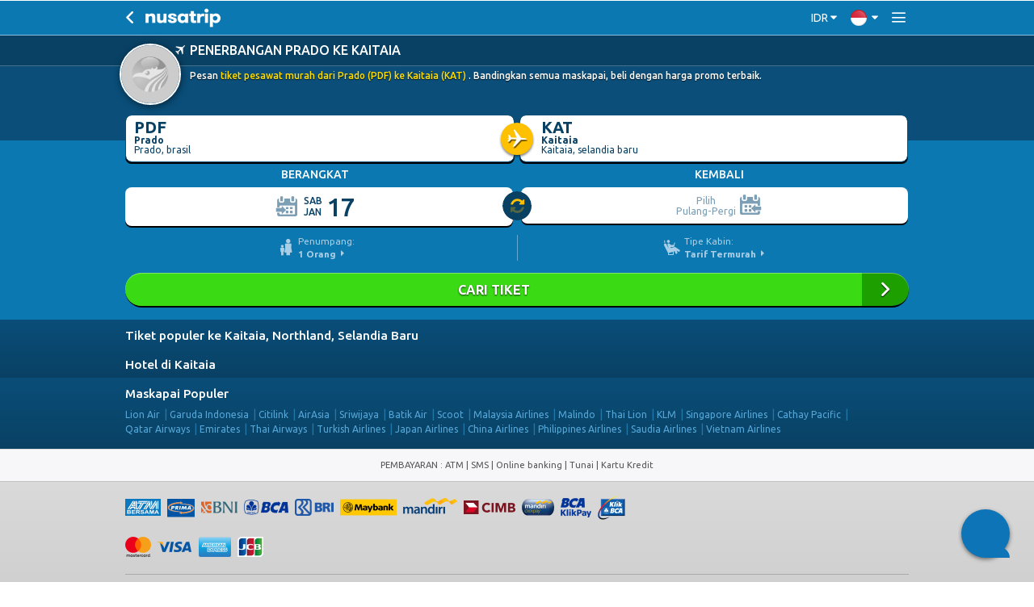

--- FILE ---
content_type: text/html; charset=UTF-8
request_url: https://www.nusatrip.com/mobile/id/tiket-pesawat/dari/prado_PDF/ke/kaitaia_KAT
body_size: 15312
content:
<!DOCTYPE html>
<html xmlns="http://www.w3.org/1999/xhtml">

<head>
    
    <meta http-equiv="Content-Type" content="text/html; charset=UTF-8" />
    <meta http-equiv="content-language" content="id">
    <meta name="viewport" content="width=device-width, initial-scale=1.0, maximum-scale=1.0, user-scalable=no" />
    
    <meta name="theme-color" content="#0b78b1">
    <meta name="msapplication-navbutton-color" content="#0b78b1">

    
            <script src="https://www.google.com/recaptcha/api.js?onload=setupCaptcha&render=6LeFdYskAAAAACaPGGyYKH75aKme8hixg4_VRD7R" defer></script>
        <script>
            var recaptcha_site_key = "6LeFdYskAAAAACaPGGyYKH75aKme8hixg4_VRD7R"
            var captchaEnable = 1
                        var searchCaptchaEnable = 1
            
            var setupCaptcha = function() {
                                nusatripCaptcha = grecaptcha
                            };
        </script>
    
    <link href='https://fonts.googleapis.com/css?family=Ubuntu:400,400italic,500,500italic,700,700italic' rel='stylesheet' type='text/css'>
    <link rel="stylesheet" type="text/css" href="//sta.nusatrip.net/static/mobile/css/jquery.mobile.structure-1.3.0-4de14736.css">
    <link rel="stylesheet" type="text/css" href="//sta.nusatrip.net/static/mobile/css/jquery.mobile.theme-1.3.0-dceb9605.css">

                        <link rel="stylesheet" type="text/css" href="//sta.nusatrip.net/static/mobile/css/v2/datepicker2-46bf5bb8.css">
            
    <link rel="stylesheet" type="text/css" href="//sta.nusatrip.net/static/mobile/css/v2/ns-apps-alert-261cb1d9.css" />

    
    <script type="text/javascript" src="//sta.nusatrip.net/static/js/lib/app-7f4ee212.js"></script>
    <script type="text/javascript" src="//sta.nusatrip.net/static/js/front/modules/customer/validate_input-7a17d34a.js"></script>

        <script type="text/javascript">
            var _gtm = [];
            var _gtm2 = [];
            var google_analytic_trackid = "UA-33251722-1";
            var google_analytic_domain = "nusatrip.com";
            app.lang = "id";
            app.gtm = { "key" : "GTM-WNF4LC" };
            app.gtm2 = { "key" : "GTM-KZQSGZKN" };
            app.addLocale({
                'room': 'Kamar',
                'all': 'Semua',
                'rooms': 'Kamar',
                'adultfull' : 'Dewasa',
                'adultsfull' : 'Dewasa',
                'childfull': 'Anak',
                'direct': 'langsung',
                'stop': 'Pemberhentian',
                'childrenfull': 'Anak-anak',
                'adult' : '<span class="long">Dewasa</span><span class="short">dws</span>',
                'adults' : '<span class="long">Dewasa</span><span class="short">dws</span>',
                'child': '<span class="long">Anak</span><span class="short">ank</span>',
                'children': '<span class="long">Anak-anak</span><span class="short">ank</span>',
                'age': 'umur',
                'howManyRooms': 'Berapa kamar',
                'infant': 'Bayi',
                'oneWay': 'Sekali jalan',
                'roundtrip': 'Pulang-Pergi',
                'selectRoundtrip': 'Pilih Pulang-Pergi',
                'departingLabel': 'Berangkat',
                'returningLabel': 'Kembali',
                'select': 'Pilih',
                'clear': 'Hapus',
                'flightFormLink': '/id/tiket-pesawat',
                'hotelFormLink': '/id/hotel',
                'ttwarning': 'Peringatan',
                'ttfrom': 'dari',
                'ttto': 'Ke',
                'ttemptyDeparture': 'Sebutkan kota asal Anda!',
                'ttemptyArrival': 'Sebutkan kota tujuan Anda!',
                'ttlocate': 'Lokasi',
                'ttemptylocation': 'Silakan pilih lokasi Anda!',
                'ttrequired': 'Harap diisi',
                'ttnumber': 'Hanya 0-9 yang diterima',
                'ttcreditcard': 'Nomor CC tidak valid',
                'ttemail': 'Email tidak valid',
                'ttalphanumeric': 'Hanya 0-9 a-z A-Z yang diterima',
                'ttalphabet': 'Hanya a-z A-Z yang diterima',
                'ttpatternMessage': "Tidak sesuai dengan format",
                'ttfailed': 'GAGAL',
                'ttsuccess': 'Sukses',
                'tteq': 'Harus sama dengan',
                'ttneq': 'Tidak boleh sama dengan',
                'ttlt': 'Harus kurang dari',
                'ttlte': 'Harus kurang dari atau sama dengan',
                'ttgt': 'Harus lebih dari',
                'ttgte': 'Harus lebih dari atau sama dengan',
                'ttmod': 'Harus modulus',
                'ttlength': 'Periksa kembali panjang karakter',
                'startTitle': 'Pilih Tanggal Check-in',
                'endTitle': 'Pilih Tanggal Check-out',
                'loading': 'Memuat...',
                'ttrecbk' : 'pemesanan terkini',
                'ttrecbks' : 'pemesanan terkini',
                'pieces': 'potong',
                'piece': 'potong',
                'to': 'ke',
                'nights': 'malam'
            });

            var b2bHomepagePath = 'b2b-homepage';
        </script>

    <script type="text/javascript" src="//sta.nusatrip.net/static/mobile/js/jquery-1.7.1.min-2cd034cf.js"></script>
    <script type="text/javascript" src="//sta.nusatrip.net/static/mobile/js/jquery.mobile-1.3.0.min-46bf5bb8.js"></script>
    <script type="text/javascript" src="//sta.nusatrip.net/static/mobile/js/jqm.autoComplete-1.5.1-2cd034cf.js"></script>
    <script type="text/javascript" src="//sta.nusatrip.net/static/mobile/js/calendar/datepicker-693e6da9.js"></script>
    <script type="text/javascript" src="//sta.nusatrip.net/static/mobile/js/mobileAppAlert-aeda2e28.js"></script>

    <script type="text/javascript" src="//sta.nusatrip.net/static/js/front/libs/big.min-2740996d.js"></script>
    <script type="text/javascript" src="//sta.nusatrip.net/static/js/front/libs/nsRounding-0de6d491.js"></script>
    <script type="text/javascript" src="//sta.nusatrip.net/static/mobile/js/global-c71bbdbe.js"></script>
    <script type="text/javascript" src="//sta.nusatrip.net/static/js/lib/gtm-7b1cf108.js"></script>
    <script type="text/javascript" src="//sta.nusatrip.net/static/js/chat-970337f7.js" charset="utf-8"></script>

            <script>
            (function(w, d, s, l, i) {
                    w[l] = w[l] || [];
                    w[l].push({
                        'gtm.start': new Date().getTime(),
                        event: 'gtm.js'
                    });
                    var f = d.getElementsByTagName(s)[0],
                        j = d.createElement(s),
                        dl = l != 'dataLayer' ? '&l=' + l : '';
                    j.async = true;
                    j.src =
                        '//www.googletagmanager.com/gtm.js?id=' + i + dl;
                    f.parentNode.insertBefore(j, f);
                    } )(window, document, 'script', '_gtm', 'GTM-WNF4LC');
                    if (typeof gtmInstance != "undefined") {
                        gtmInstance.setGTM(_gtm);
                        gtmInstance.setGlobalData({
                            'INTERFACE': 'MWEB',
                            'LANG': 'id'
                        });
                    }
        </script>
        <!-- End Google Tag Manager -->

        <!-- Google Tag Manager2 -->
        <script>
            (function(w, d, s, l, i) {
                    w[l] = w[l] || [];
                    w[l].push({
                        'gtm.start': new Date().getTime(),
                        event: 'gtm.js'
                    });
                    var f = d.getElementsByTagName(s)[0],
                        j = d.createElement(s),
                        dl = l != 'dataLayer2' ? '&l=' + l : '';
                    j.async = true;
                    j.src =
                        '//www.googletagmanager.com/gtm.js?id=' + i + dl;
                    f.parentNode.insertBefore(j, f);
                    } )(window, document, 'script', '_gtm2', 'GTM-KZQSGZKN');
                    if (typeof gtmInstance != "undefined") {
                        gtmInstance.setGTM(_gtm2);
                        gtmInstance.setGlobalData({
                            'INTERFACE': 'MWEB',
                            'LANG': 'id'
                        });
                    }
        </script>
        <!-- End Google Tag Manager2 -->
    
            <script type="text/javascript" src="/id/dynamic/currencies.js">

        </script>
        <script type="text/javascript" src="/id/dynamic/rates.js">

        </script>
        <script type="text/javascript" src="//sta.nusatrip.net/static/js/front/modules/currencyEngine-08e3d1ef.js"></script>
        <script type="text/javascript" src="//sta.nusatrip.net/static/js/front/libs/nusaCurrencyOptions-6bcc343f.js"></script>
    
    <title>Prado ke Kaitaia Tiket Pesawat - PDF KAT - Harga Murah NusaTrip Mobile</title>
    <meta name="keywords" content="tiket pesawat, penerbangan, maskapai penerbangan, bandara, dari Prado, ke Kaitaia,Perjalanan, promo, harga, pemesanan, jadwal,nusatrip" />
    <meta name="description" content="Tiket Pesawat dari Prado PDF ke Kaitaia KAT . Cari harga penerbangan termurah. Bandingkan semua maskapai terhemat & terlengkap ke Kaitaia Northland Selandia Baru" />

    
                        <link rel="alternate" type="text/html" hreflang="en" href="//sta.nusatrip.net/mobile/en/flights/from/prado_PDF/to/kaitaia_KAT" />
            <link rel="alternate" type="text/html" hreflang="en-sg" href="//sta.nusatrip.net/mobile/sg/flights/from/prado_PDF/to/kaitaia_KAT" />
            <link rel="alternate" type="text/html" hreflang="en-my" href="//sta.nusatrip.net/mobile/my/flights/from/prado_PDF/to/kaitaia_KAT" />
        
                    
            <link rel="canonical" href="//www.nusatrip.com/id/tiket-pesawat/dari/prado_PDF/ke/kaitaia_KAT" />
            
    <style type="text/css">
        .ui-popup-screen {
            position: fixed;
        }

        .ui-loader {
            z-index: 1501;
        }

        #changeLanguage::-ms-expand {
            display: none !important;
        }

        #changeLanguage {
            opacity: 0 !important;
        }

        #changeCurrency {
            color: #fff;
        }

                    .active-curcode {
                position: absolute;
                right: 18px;
                margin-top: 2px;
                cursor: default;
            }

        
        .theprice-txt,
        .startFromPrice-txt,
        .currency-txt {
            font-size: 65%;
        }

        .theprice-small,
        .startFromPrice-small,
        .currency-small {
            font-size: 60%;
            vertical-align: top;
        }

        .grecaptcha-badge {
            visibility: hidden;
        }
    </style>

    <script type="text/javascript">
        var BASE_URL = "";
        var MOBILE_URL = "//www.nusatrip.com/mobile";
        var MOBILE_HTTPDOMAIN = "//www.nusatrip.com/mobile";
        var CHECKOUT_PAGE = "";
        var APP_PAGE = "";
        var FOOTER_APP_DISPLAY = "1";
        var staticRoot = "//sta.nusatrip.net";
        var COOKIE_DURATION = "1993433613";
        var DOMAIN_COOKIE = "nusatrip.com";
        var MOBILE_SECURE_URL = "https://ssl.nusatrip.com/mobile";
        var SECURE_URL = "https://ssl.nusatrip.com";
        var LANGUSE = "id";
        var REDIRECT_DEVICE = "/id/tiket-pesawat/dari/prado_PDF/ke/kaitaia_KAT";
        var RECENTBOOKING_URI = "/id/daftarbooking/terbaru";
        var cust = getCustomerCookie();
        var langHref = null;
        var mobileAppAlert = null;

        var setLanguage = function(curlang) {
            var curname = curlang + ".png";
            var srcImg = $("#btnLang img").attr("src");
            if (srcImg) {
                var partSrc = srcImg.split("/");
                partSrc[partSrc.length - 1] = curname;
                var srcImg = partSrc.join("/");
                $("#btnLang img").attr("src", srcImg);
                setTimeout(function() {
                    $("#menuID li").css("display", "block");
                    $("a.langSwitch[data-lang=" + curlang + "]").parent().css("display", "none");
                }, 800);
            }
        };

                    setDefaultCurrencyDisplay(
                '{"IDR":{"NAME":"Rupiah Indonesia","DECIMALS":"0.0","PER_THOUSAND":"1","CURRENCY_NO":"360"}}',
                '{"IDR":"1.0"}',
                '{"THOUSAND_SEPARATOR":".","DECIMAL_SEPARATOR":","}'
            );
            var currencyEngine = new currencyEngine({
                currencies: currencies,
                rates: rates,
                thousandSeparator: currencySeparator.THOUSAND_SEPARATOR,
                decimalSeparator: currencySeparator.DECIMAL_SEPARATOR
            });
        
        $(document).on("pageinit", function() {
            setInitCookie();
            showrecentbooking();
                            loadChat("https://webchat.qontak.com/qchatInitialize.js", "https://webchat.qontak.com/js/app.js", "83d00a23-9240-4473-810f-197869e51774", "BzVM2oPbU_ITOZ-2gSqi0w");
            
            $('.dl-trigger').on('click', function(e) {
                e.preventDefault();
                $(".dl-menu").slideToggle(250);
            });
            $(".backToList").on("tap", function() {
                window.history.back();
            });

            var nslang = getCookie('nslang');

            $(".nusa-lang").removeClass(function(index, className) {
                return (className.match(/(^|\s)lang-\S+/g) || []).join(' ');
            }).addClass('lang-' + nslang);

            $("#changeLanguage").on("change", function() {
                var nslang = $(this).val();
                setCookie("nslang", nslang, 2);
                switch (getCookie("nslang")) {
                    case 'id':
                        setCookie("curCode", "IDR");
                        break;
                    case 'sg':
                        setCookie("curCode", "SGD");
                        break;
                    case 'my':
                        setCookie("curCode", "MYR");
                        break;
                    case 'ph':
                        setCookie("curCode", "PHP");
                        break;
                    case 'vn':
                        setCookie("curCode", "VND");
                        break;
                    case 'th':
                        setCookie("curCode", "THB");
                        break;
                    default:
                        setCookie("curCode", "USD");
                        break;
                }

                $(".nusa-lang").removeClass(function(index, className) {
                    return (className.match(/(^|\s)lang-\S+/g) || []).join(' ');
                }).addClass('lang-' + nslang);

                var langHref = $(this).find('option:selected').attr('ref');

                if (langHref == '' || langHref == null) {
                    window.location.reload();
                } else {
                    window.location.href = langHref;
                }
            }).val(nslang);



                            if (typeof currencies != "undefined" && typeof rates != "undefined") {
                    var curCode = getCookie('curCode');
                    $(".nusa-currency").addClass('cur-' + curCode);

                    if ($(".nusa-currency").find(".active-curcode").length > 0) {
                        $(".nusa-currency").find(".active-curcode").remove();
                    }

                    $("#changeCurrency").before('<span class="active-curcode">' + curCode + '</span>');

                    currencyEngine.setHeader({
                        element: 'option',
                        actionClass: 'nusa-currency',
                        target: '#changeCurrency',
                        shortName: false,
                        style: 'opacity: 0; color: #444 !important;'
                    }).render(getCookie("curCode"));

                    $("#changeCurrency").on("change", function() {
                        var curCode = $(this).val();
                        var inActiveCur = getCookie('curCode');
                        setCookie("curCode", curCode, 2);
                        $('#currencySelectorInput').val(curCode);
                        $(".active-curcode").html(curCode);
                        currencyEngine.render(getCookie('curCode'));
                        $(".nusa-currency").removeClass('cur-' + inActiveCur).addClass('cur-' + curCode);
                    }).val(getCookie('curCode'));
                }
            
        });

        $(document).on("pageshow", function() {
            clang = getCookie("nslang");
            if (clang != undefined && clang != null && clang != "") {
                setLanguage(clang);
            }
            $("#clang-" + clang).remove();
            var ua = navigator.userAgent.toLowerCase();
            platForm = ua.indexOf("android") > -1 ? 'android' :
                ua.indexOf("iphone") > -1 || ua.indexOf("ipad") > -1 ? 'apple' : false;

            if (platForm) {
                mobileAppAlert = new MobAppAlert(platForm);
            }
            showrecentbooking();
        });
    </script>
    <script type="text/javascript">
        var gaLoadDefault = 1;
        var _gaq = _gaq || [];
        
            if (gaLoadDefault == 1) {
                $.each(ga_custom_track({}), function(i, n) {
                    if (n.length > 0)
                        _gaq.push(n);
                });
            }
        
    </script>
    
	<link rel="stylesheet" type="text/css" href="//sta.nusatrip.net/static/mobile/css/v2/ns-base-2cd034cf.css" />
	<link rel="stylesheet" type="text/css" href="//sta.nusatrip.net/static/mobile/css/v2/ns-mobile-v2-43fddafa.css" />

	<style>
		.nspriceformat {
			display: inline;
		}
	</style>


	<script type="application/javascript">
        if (typeof gtmInstance != "undefined") {
            gtmInstance.setGlobalData({
                'ITEM_TYPE': 'flight'
            });

            gtmInstance.pushFlightData({
				                'FLY_OUTB_CODE': "PDF".replace(/^_+/g, ''),
                'FLY_OUTB_CITY': "Prado",
                'FLY_OUTB_COUNTRYCODE': "BR",
				
				                'FLY_INB_CODE': "KAT".replace(/^_+/g, ''),
                'FLY_INB_CITY': "Kaitaia",
                'FLY_INB_COUNTRYCODE': "NZ",
				                'event': 'flightstatic'
            });
        }
	</script>


    <script type="text/javascript" src="//sta.nusatrip.net/static/mobile/js/flights/passengerPopup-2cd034cf.js"></script>
    <script type="text/javascript" src="//sta.nusatrip.net/static/mobile/js/flights/searchform2-3d515b97.js"></script>
    <script type="text/javascript" src="//sta.nusatrip.net/static/mobile/js/flights/jquery.options.popup-2cd034cf.js"></script>

</head>

<body class="ns-mobile-page  ns-flightTo apps-alert-on">

        <!-- Google Tag Manager (noscript) 1 -->
    <noscript>
        <iframe src="//www.googletagmanager.com/ns.html?id=GTM-WNF4LC" height="0" width="0" style="display:none;visibility:hidden"></iframe>
    </noscript>
    <!-- End Google Tag Manager (noscript) 1 -->

    <!-- Google Tag Manager (noscript) 2 -->
    <noscript>
        <iframe src="//www.googletagmanager.com/ns.html?id=GTM-KZQSGZKN" height="0" width="0" style="display:none;visibility:hidden"></iframe>
    </noscript>
    <!-- End Google Tag Manager (noscript) 2 -->

    <div id="showrecentbooking" class="recentbooking-bar" style="display:none;">
        <a href="#" class="recentBooking" data-ajax="false"> Lihat <span class="views" id="totalViewRcn">1</span> <span class="title-recent-booking">pemesanan terkini</span></a>
    </div>

            <div class="ns-alert apps-alert playstore-alert alert-absolute-top" style="display: none" id="android-apps-alert">
    <div class="alert-container">
        <button id="appAlertButton" type="button" class="close" data-dismiss="alert" aria-label="Close">
            <span class="icon-circle-wrapper">
                <span aria-hidden="true" class="ns-icon ns-close"></span>
            </span>
        </button>

        <a class="apps-link clearfix" href="https://play.google.com/store/apps/details?id=com.nusatrip.android&referrer=utm_source%3Dnusatrip%26utm_medium%3Dmobweb_topinterban" target="_blank" data-transition="none" data-ajax="false" data-theme="grey">
            <div class="img-left pull-xs-left text-xs-center">
                <img class="mockup" src="//sta.nusatrip.net/static/mobile/img/appmockup.png" />
            </div>

            <div class="alert-text text-uppercase">
                <h3 class="heading">Dapatkan App <span class="highlight">Nusatrip</span></h3>
                <h4 class="sub-heading">Pemesanan Cepat - Check-in Mudah<br>Harga Murah <span class="btn btn-download">Unduh</span></h4>
            </div>
        </a>
    </div>
</div>


    
            <div class="ns-alert apps-alert ios-alert alert-absolute-top" style="display: none" id="ios-apps-alert">
    <div class="alert-container">
        <button id="appAlertButton" type="button" class="close" data-dismiss="alert" aria-label="Close">
            <span class="icon-circle-wrapper">
                <span aria-hidden="true" class="ns-icon ns-close"></span>
            </span>
        </button>

        <a class="apps-link clearfix" href="https://click.google-analytics.com/redirect?tid=UA-97207143-1&url=https%3A%2F%2Fitunes.apple.com%2Fapp%2Fapple-store%2Fid1271250155%3Fpt%3D118678178%26ct%3Dmobile-app-alert%26mt%3D8&aid=1271250155&idfa=%{idfa}&cs=mobilesite&cm=app%20alert%20mobile%20web&cn=ios%20app" target="_blank" data-transition="none" data-ajax="false" data-theme="grey">
            <div class="img-left pull-xs-left text-xs-center">
                <img class="mockup" src="//sta.nusatrip.net/static/mobile/img/appmockup.png" />
            </div>

            <div class="alert-text text-uppercase">
                <h3 class="heading">Dapatkan App <span class="highlight">Nusatrip</span></h3>
                <h4 class="sub-heading">Pemesanan Cepat - Check-in Mudah<br>Harga Murah <span class="btn btn-download">Unduh</span></h4>
            </div>
        </a>
    </div>
</div>


    
    
	<header class="header-wrapper header-flight-to header-flat bg-primary" role="banner">
		<div class="header-inner container">

			<a id="backFlight" href="javascript:backbtn();" data-ajax="false" class="navbar-toggler navbar-back pull-xs-left"><i class="ns-icon ns-angle-left-1"></i></a>

			<div class="ns-brand pull-xs-left" style="margin-left: 0.5em;">
				<a class="" href="//www.nusatrip.com/mobile/id" data-ajax="false">
					<img src="//sta.nusatrip.net/static/mobile/img/nusatrip-logotype-white.png" width="95" height="28" />
				</a>
			</div>

            <div class="menu-toggler-holder">
			<div class="styled-select nusa-currency pull-xs-left">
	<select name="selectcur" id="changeCurrency" data-role="none" >
		<option value="IDR">IDR</option>
		<option value="USD">USD</option>
	</select>
	<i class="ns-icon ns-caret-down"></i>
</div>

<input type="hidden" name="currencySelector_val" value="" id="currencySelectorInput">
<input type="hidden" name="languageSelector_val" value="id" id="languageSelectorInput">
<input type="hidden" name="readonlyCurrencyChangeSelector_val" value="0" id="readonlyCurrencyChangeSelector">
<input type="hidden" name="settleOtp" value="" id="settleOtp">

	
    		<div class="styled-select nusa-lang lang-en pull-xs-left">
    <select name="selectlang" id="changeLanguage" data-role="none">
        <option value="id" ref="/mobile/id/tiket-pesawat/dari/prado_PDF/ke/kaitaia_KAT">Indonesia</option>
        <option value="en" ref="/mobile/en/flights/from/prado_PDF/to/kaitaia_KAT">Global</option>
        <option value="sg" ref="/mobile/sg/flights/from/prado_PDF/to/kaitaia_KAT">Singapore</option>
        <option value="my" ref="/mobile/my/flights/from/prado_PDF/to/kaitaia_KAT">Malaysia</option>
        <option value="ph" ref="/mobile/ph/flights/from/prado_PDF/to/kaitaia_KAT">Philippines</option>
        <option value="vn" ref="/mobile/vn/flights/from/prado_PDF/to/kaitaia_KAT">Vietnam</option>
        <option value="th" ref="/mobile/th/flights/from/prado_PDF/to/kaitaia_KAT">Thailand</option>
    </select>
    <i class="ns-icon ns-caret-down"></i>
</div>

    
		<a href="#" class="menu-slide navbar-toggler menu-toggler pull-xs-left"><i class="ns-icon ns-menu"></i></a>
	
</div>

		</div>
	</header>


    


    
    
    




<div id="pageFlightSearch" class="center flight-index bg-primary" data-role="page">
	<!-- /header -->

	<div data-role="content" class="searchboxStatic">
		<!-- IMAGE BANNER -->
		<div class="bg-blue-navy section-img-banner flight-to-banner">
			<div class="bg-darker-blue main-page-title">
				<div class="container">
					<div class="row">
						<div class="page-title-wrapper col-xs-12">
							<h1 class="page-title text-uppercase">
                                Penerbangan Prado ke Kaitaia
							</h1>
						</div>
					</div>
				</div>
			</div>

			<div class="container">
				<div class="row">
					<div class="col-xs-12">
						<div class="route-thumb img-circle pull-xs-left">
							<img class="img-circle" onerror="onImageError(this,'//sta.nusatrip.net',0)" src="//sta.nusatrip.net/static/img/front/V2/noimage.png" width="80" height="80" alt="Tiket ke Kaitaia">
						</div>

						<h3 class="sub-page-title">
                            Pesan                            
							<span style="color: #ffde00;">tiket pesawat murah dari Prado (PDF) ke Kaitaia (KAT)</span>

                            
                            . Bandingkan semua maskapai, beli dengan harga promo terbaik.

						</h3>
					</div>
				</div>
			</div>
		</div>

        

    <!-- LOCATIONS SECTION -->
    <div class="ui-grid-a section-locations-input">
		<div class="container">
        	<!-- INPUT FIELDS -->
            <div class="row locations-field-group">
                <div class="col-xs-12">
                    <!-- LOCATION FROM -->
                    <div class="ui-block-a location-from">
                        <div class="ui-bar ui-responsive">
                            <a id="departureTextLink" data-corners="all" data-shadow="false" class="btn btn-secondary btn-block shadow-strong airport-field text-dark-blue text-xs-left" href="#frmAirportLookup" data-transition="slide">
                                <div class="airportCode lead font-weight-bold">dari</div>
                                <div class="airportName small font-weight-bold ellipsis">Bandara atau kota<br />
                                </div>
                                <span class="cityName searchbox-input small ellipsis" id="text_departure_airport">&nbsp;</span>
                            </a>
                        </div>
                    </div>

                    <!-- LOCATION TO -->
                    <div class="ui-block-b location-to">
                        <div class="ui-bar ui-responsive">
                            <a id="arrivalTextLink" data-corners="all" data-shadow="false" class="btn btn-secondary btn-block shadow-strong airport-field text-dark-blue text-xs-left" href="#frmAirportLookup" data-transition="slide">
                                <div class="airportCode lead font-weight-bold">Ke</div>
                                <div class="airportName small font-weight-bold ellipsis">Bandara atau kota<br />
                                </div>
                                <span class="cityName searchbox-input small ellipsis" id="text_arrival_airport">&nbsp;</span>
                            </a>
                        </div>
                    </div>
                    
                    <!-- AIRPLANE ICON -->
                    <span class="ns-stack ns-stack-lg ns-circle-stack bg-warning airplane-icon"><i class="ns-icon ns-airplane-right"></i></span>
                </div>
            </div>
        </div>
    </div><!-- /grid-solo -->

    <div data-role="navbar" id="_flight_trip_type" style="display:none;">
        <ul class="flightopt">
            <li class="ui-block-a btn-oneway"><a id="flight_one_way" data-theme="grey" href="#" class="rounded8left ui-btn-active _switchDate" data-value="single">Sekali Jalan</a></li>
            <li class="ui-block-b btn-roundtrip"><a id="flight_roundtrip" data-theme="grey" href="#" class="rounded8right _switchDate" data-value="range">Pulang-Pergi</a></li>
        </ul>
    </div>

    <!-- DATE SECTION -->
    <div class="ui-grid-a section-dates-input">
		<div class="container">
            <!-- SECTION LABELS -->
            <div class="row section-label">
                <div class="col-xs-6 departing-label text-uppercase text-xs-center">
                    <h6>Berangkat</h6>
                </div>
                <div class="col-xs-6 returning-label text-uppercase text-xs-center">
                    <h6>Kembali</h6>
                </div>
            </div>

            <!-- INPUT FIELDS -->
            <div class="row date-field-group">
                <div class="col-xs-12">
                    <!-- DEPARTING DATE -->
                    <div class="ui-block-a departing-date">
                        <a class="btn btn-block btn-secondary shadow-strong text-dark-blue" id="checkinDate" data-corners="false" data-shadow="false" href="#">
                            <!--<div class="width90 tLeft font80 marlin5">Berangkat :</div>-->
                            <div id="strCheckInDate" class="cidate datepickerStart datepicker-field text-xs-center">
                                <!--<span class="icon-date">&nbsp;</span>-->
                                <div class="datesmall">
                                    <div></div>
                                    <div></div>
                                </div>
                                <span class="datebig"></span>
                            </div>
                        </a>
                    </div>
        
                    <!-- RETURNING DATE -->
                    <div class="ui-block-b returning-date">
                        <a class="btn btn-block btn-secondary shadow-strong text-dark-blue" id="checkoutDate" data-corners="false" data-shadow="false" href="#">
                            <!--<div class="width90 tLeft font80 marlin5">Kembali :</div>-->
                            <div id="strCheckOutDate" class="codate datepickerEnd datepicker-field text-xs-center">
                                <!--<span class="icon-date">&nbsp;</span>-->
                                <span class="returnLabel">Pilih<br/>Pulang Pergi</span>
                            </div>
                            <span class="remove-btn"><i class="ns-icon ns-times-circle text-danger" style="font-size: 16px; vertical-align: super;"></i></span>
                        </a>
                    </div>
                    
                    <!-- TRIP SWITCHER-->
                    <div class="flight-trip-switch">
                        <!-- SWITCH ICON -->
                        <span class="ns-stack ns-stack-lg ns-circle-stack bg-dark-blue switch-icon"><i class="ns-icon ns-refresh"></i></span>

                        <select name="flight_trip_type" id="flight_trip_type" data-role="slider" data-mini="true" data-inline="true">
                            <option value="off" ></option>
                            <option value="on"></option>
                        </select>
                    </div>
    			</div>
            </div>

        </div>
    </div><!-- .section-dates-input End -->

    <!-- PASSENGER SECTION -->
    
    

    

    <!-- SUBMIT -->
    <div class="ui-grid-solo section-submit">
    	<div class="container">
            <div class="ui-block-a">
                <div class="ui-bar ui-responsive">
                    <form id="frm-search-flights" action="//www.nusatrip.com/mobile/flights/search" method="get" data-ajax="false">
                        <input type="hidden" name="departureText" id="departureText" value=""/>
                        <input type="hidden" name="arrivalText" id="arrivalText" value=""/>
                        <input type="hidden" name="departure" id="departure" class="required" value=""/>
                        <input type="hidden" name="arrival" id="arrival" class="required" value=""/>
                        <input type="hidden" name="departDate" id="departDate" class="required" value=""/>
                        <input type="hidden" name="returnDate" id="returnDate" class="" value=""/>
                        <input type="hidden" name="adultNum" id="adultNum" class="required" value=""/>
                        <input type="hidden" name="childNum" id="childNum" class="field-0" value=""/>
                        <input type="hidden" name="infantNum" id="infantNum" class="field-0" value=""/>
                        <input type="hidden" name="srcdep" id="srcdep" class="required" value=""/>
                        <input type="hidden" name="srcarr" id="srcarr" class="required" value=""/>
                        <input type="hidden" name="cabinType" id="cabinType" class="required" value="-1"/>
    
                        <div class="row inline-select">
                        	<div class="col-xs-6 select-field">
                                <a id="linkPassengerInput" class="passenger-select center-block text-xs-center" href="#passengerInput" data-corners="all" data-shadow="false" data-transition="slide">
                                    <i class="ns-icon ns-family"></i>
                                    <div class="select-text text-xs-left">
                                        <span class="cabin-type-label">Penumpang:</span><br />
                                        <strong><span id="totalPassenger">2</span> Orang</strong>
                                        <i class="ns-icon ns-caret-right"></i>
                                    </div>
                                </a>
                            </div>

                        	<div class="col-xs-6 select-field">
                                <a class="cabin-select center-block text-xs-center" href="#popupBusinessClass" id="" aria-owns="#popupBasic_1_1" aria-haspopup="true" data-wrapperels="span" data-iconshadow="true" data-transition="flip" data-rel="popup">
                                    <i class="ns-icon ns-seat"></i>
                                    <div class="select-text text-xs-left">
                                        <span class="cabin-type-label">Tipe Kabin:</span><br />
                                        <strong id="selected-cabin-type-text">Tarif Termurah</strong>
                                        <i class="ns-icon ns-caret-right"></i>
                                    </div>
                                </a>
                            </div>
                        </div>
    
                        <button type="button" data-role="button" id="flight-search-button" aria-disabled="false">Cari Tiket</button>
                    </form>
                </div>
            </div>
        </div>
    </div><!-- /grid-solo -->
	
	<div id="popupBusinessClass" data-role="popup" class="relative">
	</div>

<script type="application/javascript">
    window.app.cabinTypeOptions = $.optionsPopup({
        element: '#popupBusinessClass',
        onTap: function(popup, value, idx){
            var text = objectDescend(popup, 'options', 'data', idx, 'text');
            $("#cabinType").val(value);
            var classYellow = (value == -1)?"":"text-yellow";
            $("#selected-cabin-type-text").text(text).removeClass("text-yellow").addClass(classYellow);
        },
        data: [
            {
                value: -1,
                text: 'Tarif Termurah'
            },  {
                value: 1,
                text: 'Kelas Bisnis'
            }
        ]
    });

    $(document).on("pagecreate", "#pageFlightSearch, #flight-list-page", function(){
        window.app.cabinTypeOptions.render();
    });
</script>


		<div class="section-hotel-sf bg-blue-navy">
			<div class="container">
				<div class="row">
					<div class="col-xs-12">



						<!-- Popular Flight Routes (from to) -->
						<h4 class="section-title">
							<a href="//www.nusatrip.com/mobile/id/hotel-di/oseania/selandia_baru/northland/kaitaia" data-ajax="false" style="color: #fff;">Tiket populer ke Kaitaia, Northland, Selandia Baru</a>
						</h4>

						<div class="row">
							<ul class="list-unstyled clearfix" style="margin-bottom: 0px;">
                                
                                							</ul>
						</div>

						<!-- Hotels in -->
						<h4 class="section-title">
                            <a href='//www.nusatrip.com/mobile/id/hotel-di/oseania/selandia_baru/northland/kaitaia' style="color: #fff;" data-ajax="false">Hotel di Kaitaia</a>
						</h4>

                        					</div>

				</div>

			</div>
		</div>

		<div class="">
		</div>

		<!-- Popular Airlines -->
		<div class="section-popular bg-dark-blue">
			<div class="container">
				<div class="row">
					<div class="col-xs-12">
						<h4 class="section-title">Maskapai Populer</h4>
                        <ul class="list-unstyled list-inline">
		<li class="list-inline-item"><a href="/mobile/id/tiket-pesawat/lion-air" data-ajax="false">Lion Air</a></li>
	<li class="list-inline-item"><a href="/mobile/id/tiket-pesawat/garuda-indonesia" data-ajax="false">Garuda Indonesia</a></li>
	<li class="list-inline-item"><a href="/mobile/id/tiket-pesawat/citilink" data-ajax="false">Citilink</a></li>
	<li class="list-inline-item"><a href="/mobile/id/tiket-pesawat/airasia" data-ajax="false">AirAsia</a></li>
	<li class="list-inline-item"><a href="/mobile/id/tiket-pesawat/sriwijaya-air" data-ajax="false">Sriwijaya</a></li>
	<li class="list-inline-item"><a href="/mobile/id/tiket-pesawat/batik-air" data-ajax="false">Batik Air</a></li>
		<li class="list-inline-item"><a href="/mobile/id/tiket-pesawat/scoot" data-ajax="false">Scoot</a></li>
	<li class="list-inline-item"><a href="/mobile/id/tiket-pesawat/malaysia-airlines" data-ajax="false">Malaysia Airlines</a></li>
	<li class="list-inline-item"><a href="/mobile/id/tiket-pesawat/malindo-air" data-ajax="false">Malindo</a></li>
	<li class="list-inline-item"><a href="/mobile/id/tiket-pesawat/thai-lion-air" data-ajax="false">Thai Lion</a></li>
	<li class="list-inline-item"><a href="/mobile/id/tiket-pesawat/klm" data-ajax="false">KLM</a></li>
	<li class="list-inline-item"><a href="/mobile/id/tiket-pesawat/singapore-airlines" data-ajax="false">Singapore Airlines</a></li>
	<li class="list-inline-item"><a href="/mobile/id/tiket-pesawat/cathay-pacific" data-ajax="false">Cathay Pacific</a></li>
	<li class="list-inline-item"><a href="/mobile/id/tiket-pesawat/qatar-airways" data-ajax="false">Qatar Airways</a></li>
	<li class="list-inline-item"><a href="/mobile/id/tiket-pesawat/emirates" data-ajax="false">Emirates</a></li>
	<li class="list-inline-item"><a href="/mobile/id/tiket-pesawat/thai-airways" data-ajax="false">Thai Airways</a></li>
	<li class="list-inline-item"><a href="/mobile/id/tiket-pesawat/turkish-airlines" data-ajax="false">Turkish Airlines</a></li>
	<li class="list-inline-item"><a href="/mobile/id/tiket-pesawat/japan-airlines" data-ajax="false">Japan Airlines</a></li>
	<li class="list-inline-item"><a href="/mobile/id/tiket-pesawat/china-airlines" data-ajax="false">China Airlines</a></li>
	<li class="list-inline-item"><a href="/mobile/id/tiket-pesawat/philippine-airlines" data-ajax="false">Philippines Airlines</a></li>
	<li class="list-inline-item"><a href="/mobile/id/tiket-pesawat/saudia-airlines" data-ajax="false">Saudia Airlines</a></li>
	<li class="list-inline-item"><a href="/mobile/id/tiket-pesawat/vietnam-airlines" data-ajax="false">Vietnam Airlines</a></li>
	
</ul>


					</div>
				</div>
			</div>
		</div>
	</div>

    <div id="footer" data-role="footer">

	<!-- How To Link -->
	<div class="footer-text-link bg-faded">
		<div class="container">
			<div class="row">
				<div class="col-xs-12">
                	<p class="text-xs-center small">
						<a href='//www.nusatrip.com/mobile/id/panduan/pembayaran' data-ajax="false">PEMBAYARAN </a>: <a class="payment-local-bank-items hide" href="//www.nusatrip.com/mobile/id/panduan/pembayaran#bankTransfer" data-ajax="false">ATM | SMS | Online banking | Tunai | </a><a href="//www.nusatrip.com/mobile/id/panduan/pembayaran#creditCardPayment" data-ajax="false"> Kartu Kredit</a></p>
				</div>
			</div>
		</div>
	</div>

	<!-- Partner Banks Logos -->
	<div class="section-payment-logos">
		<div class="container">
			<div class="row">
				<div class="col-xs-12">
					<ul class="list-inline payment-bank-items payment-local-bank-items text-md-left text-xs-center hide">
						<li class="list-inline-item atm-bersama">ATM Bersama</li>
						<li class="list-inline-item prima-logo">ATM Prima</li>
						<li class="list-inline-item bni-logo">Bank BNI</li>
						<li class="list-inline-item bca-logo">Bank BCA</li>
						<li class="list-inline-item bri-logo">BRI Bank</li>
						<li class="list-inline-item maybank-logo">Maybank</li>
						<li class="list-inline-item mandiri-logo">Bank Mandiri</li>
						<li class="list-inline-item cimb-logo">Bank CIMB</li>
						<li class="list-inline-item mandiri-klikpay">Mandiri klikpay</li>
						<li class="list-inline-item bca-klikpay">BCA KlikPay</li>
						<li class="list-inline-item klik-bca-logo">Klik BCA</li>
					</ul>
					<ul class="list-inline payment-bank-items text-md-left text-xs-center">
						<li class="list-inline-item master-card">Master Card</li>
						<li class="list-inline-item visa">Visa</li>
						<li class="list-inline-item amex">American Express</li>
						<li class="list-inline-item jcb-icon">JCB</li>
					</ul>
				</div>
			</div>
		</div>
	</div>

	<!-- Bottom Footer -->
	<div class="bottom-footer">
		<div class="container">
			<div class="row">
				<!-- Separator -->
				<div class="col-xs-12">
					<hr style="width: 100%; border-color: #aaa;" />
				</div>

				<!-- Text Link -->
				<div class="col-xs-12">
										<p class="text-md-left text-xs-center" style="margin-bottom: 10px;">
						<a class="btn btn-download" href="//www.nusatrip.com/mobile/id/aplikasi-booking-tiket-pesawat-hotel" data-transition="none" data-ajax="false" data-theme="grey">
							<span class="img-holder">
								<img src="//sta.nusatrip.net/static/mobile/img/nusa_icon.png" width="22" />
							</span>
							<span class="text-holder"><span class="smaller">Nusatrip</span> Mobile App</span>
						</a>
					</p>
																<p class="text-md-left text-xs-center" style="margin-bottom: 5px; ">Indonesia Travel Online - <a href= "https://hotel.nusatrip.com"  data-ajax="false">Hotel</a> & <a href="//www.nusatrip.com/mobile/id/tiket-pesawat" data-ajax="false">Tiket Pesawat</a> - Domestik & Internasional - Harga murah & promo - Pilihan terbaik di Indonesia.</p>
					
					<ul class="list-inline bottom-link text-md-left text-xs-center" style="margin-bottom: 5px;">
						<li class="list-inline-item"><a class="nobg resPM" href="/id/tiket-pesawat/dari/prado_PDF/ke/kaitaia_KAT" data-ajax="false" id="viewDesktopSiteLink">Versi komputer</a>  |</li>
						<li class="list-inline-item"><a href="//www.nusatrip.com/mobile/id/bantuan" data-ajax="false">Support & Bantuan 24/7</a></li>
					</ul>
					
					
					<!-- Member of -->
					<ul class="list-inline partner-items text-md-left text-xs-center">
						<li class="list-inline-item iata-logo">IATA</li>
						<li class="list-inline-item asita-logo">ASITA</li>
					</ul>

                    <div style="font-size: 8px; opacity: .7; text-align: center;  padding: 10px; border-radius: 5px;margin-bottom: 10px;">
                        This site is protected by reCAPTCHA and the Google <a href="https://policies.google.com/privacy">Privacy Policy</a> and <a href="https://policies.google.com/terms">Terms of Service</a> apply.
                    </div>

					<p class="copyright text-md-left text-xs-center">Hak cipta © 2026 PT Tunas Sukses Mandiri. Hak cipta dilindungi undang-undang.</p>
				</div>
			</div>
		</div>
	</div>

</div>

<script>
    $(document).ready(function() {
        var currencyCode = (getCookie('curCode') != null) ? getCookie('curCode') : 'USD';
        showHideBankItemsLink(currencyCode);

        $("#changeCurrency").on("click", function () {
            currencyCode = $(this).val();
            showHideBankItemsLink(currencyCode);
        });

        function showHideBankItemsLink(currencyCode) {
            if (currencyCode == 'IDR') {
                $('.payment-local-bank-items-link').removeClass('hide');
                $('.payment-local-bank-items').removeClass('hide');
            } else {
                $('.payment-local-bank-items-link').addClass('hide');
                $('.payment-local-bank-items').addClass('hide');
            }
        }
    });
</script>

    <script type="text/javascript" src="//sta.nusatrip.net/static/js/front/in-page-script/acc-dep-79d24c35.js"></script>
<script>
	$(window).on("pageshow", function (event) {
		if (event.originalEvent?.persisted) {
			location.reload()
		}
	})

	$(document).ready(function () {
		$("body").off("click", ".menu-slide").on("click", ".menu-slide", function () {
			if ($("#panelMenu.ui-panel-open").length > 0) {
				$.mobile.activePage.find("[data-role=panel].nusamobile-nav-menu").panel("close");
			} else {
				$.mobile.activePage.find("[data-role=panel].nusamobile-nav-menu").panel("open");
			}

			if($('#widgetCalendar').css("display") == "block"){
				obCalendar.trigger('datepickerClose');
			}

		});

		$("body").off("click", "#close").on("click", "#close", function () {
			$.mobile.activePage.find("[data-role=panel].nusamobile-nav-menu").panel("close");
		});
				loadCustomerDeposit();
			});
</script>

<div id="panelMenu" class="nusamobile-nav-menu jqm-nav-panel jqm-navmenu-panel is-hidden" data-role="panel" data-position="left" data-display="push">
	<!-- Menu Header -->
	<div class="nav-menu-header">
		<div class="row">
			<div class="nav-menu-brand col-xs-12">
				<a href="//www.nusatrip.com/mobile/id" data-ajax="false">
					<img src="//sta.nusatrip.net/static/mobile/img/nusatrip-logo-menu.svg" width="166" style="padding-bottom:19px;padding-top:4px;"/>
				</a>
			</div>
		</div>
	</div>

	<div class="list-group">
		<a href="//www.nusatrip.com/mobile/id/tiket-pesawat" data-ajax="false" class="list-group-item">
			<div class="list-group-item-inner">
				<h6 class="list-group-item-heading">Tiket Pesawat</h6>
				<span class="list-group-item-icon flight-icon ns-stack ns-circle-stack"><i class="ns-icon ns-airplane-right"></i></span>
			</div>
		</a>
		<a href= "https://hotel.nusatrip.com"  data-ajax="false" class="list-group-item">
			<div class="list-group-item-inner">
				<h6 class="list-group-item-heading">Hotel</h6>
				<span class="list-group-item-icon ns-stack ns-circle-stack"><i class="ns-icon ns-hotel-star"></i></span>
			</div>
		</a>
					<a href="#" data-ajax="false" id="m-visa" class="list-group-item">
				<div class="list-group-item-inner">
					<h6 class="list-group-item-heading">Visa</h6>
					<span class="list-group-item-icon ns-stack ns-circle-stack">
						<svg stroke="currentColor" fill="currentColor" stroke-width="0" viewBox="0 -180 440 680" height="1.3em" width="1.3em"><path d="M0 64C0 28.7 28.7 0 64 0L384 0c35.3 0 64 28.7 64 64l0 384c0 35.3-28.7 64-64 64L64 512c-35.3 0-64-28.7-64-64L0 64zM183 278.8c-27.9-13.2-48.4-39.4-53.7-70.8l39.1 0c1.6 30.4 7.7 53.8 14.6 70.8zm41.3 9.2l-.3 0-.3 0c-2.4-3.5-5.7-8.9-9.1-16.5c-6-13.6-12.4-34.3-14.2-63.5l47.1 0c-1.8 29.2-8.1 49.9-14.2 63.5c-3.4 7.6-6.7 13-9.1 16.5zm40.7-9.2c6.8-17.1 12.9-40.4 14.6-70.8l39.1 0c-5.3 31.4-25.8 57.6-53.7 70.8zM279.6 176c-1.6-30.4-7.7-53.8-14.6-70.8c27.9 13.2 48.4 39.4 53.7 70.8l-39.1 0zM223.7 96l.3 0 .3 0c2.4 3.5 5.7 8.9 9.1 16.5c6 13.6 12.4 34.3 14.2 63.5l-47.1 0c1.8-29.2 8.1-49.9 14.2-63.5c3.4-7.6 6.7-13 9.1-16.5zM183 105.2c-6.8 17.1-12.9 40.4-14.6 70.8l-39.1 0c5.3-31.4 25.8-57.6 53.7-70.8zM352 192A128 128 0 1 0 96 192a128 128 0 1 0 256 0zM112 384c-8.8 0-16 7.2-16 16s7.2 16 16 16l224 0c8.8 0 16-7.2 16-16s-7.2-16-16-16l-224 0z"></path></svg>
					</span>
				</div>
			</a>
							<a href="#" data-ajax="false" id="car-rental" class="list-group-item">
				<div class="list-group-item-inner">
					<h6 class="list-group-item-heading">Menyetir</h6>
					<span class="list-group-item-icon ns-stack ns-circle-stack">
						<svg stroke="currentColor" fill="currentColor" stroke-width="0" viewBox="0 0 540 412" height="1em" width="1em"><path d="M135.2 117.4L109.1 192H402.9l-26.1-74.6C372.3 104.6 360.2 96 346.6 96H165.4c-13.6 0-25.7 8.6-30.2 21.4zM39.6 196.8L74.8 96.3C88.3 57.8 124.6 32 165.4 32H346.6c40.8 0 77.1 25.8 90.6 64.3l35.2 100.5c23.2 9.6 39.6 32.5 39.6 59.2V400v48c0 17.7-14.3 32-32 32H448c-17.7 0-32-14.3-32-32V400H96v48c0 17.7-14.3 32-32 32H32c-17.7 0-32-14.3-32-32V400 256c0-26.7 16.4-49.6 39.6-59.2zM128 288a32 32 0 1 0 -64 0 32 32 0 1 0 64 0zm288 32a32 32 0 1 0 0-64 32 32 0 1 0 0 64z"></path></svg>
					</span>
				</div>
			</a>
				<a href="//www.nusatrip.com/mobile/id/daftarbooking" data-ajax="false" class="list-group-item">
			<div class="list-group-item-inner">
				<h6 class="list-group-item-heading">Pemesanan Saya</h6>
				<span class="list-group-item-icon ns-stack ns-circle-stack"><i class="ns-icon ns-list-ul"></i></span>
			</div>
		</a>
        
        
		<a href="//www.nusatrip.com/mobile/id/bantuan" data-ajax="false" class="list-group-item">
			<div class="list-group-item-inner">
				<h6 class="list-group-item-heading">Layanan Pelanggan</h6>
				<span class="list-group-item-icon ns-stack ns-circle-stack"><i class="ns-icon ns-support"></i></span>
			</div>
		</a>
		<a href='//www.nusatrip.com/mobile/id/panduan' data-ajax="false" class="list-group-item">
			<div class="list-group-item-inner">
				<h6 class="list-group-item-heading">Panduan</h6>
				<span class="list-group-item-icon ns-stack ns-circle-stack"><i class="ns-icon ns-question"></i></span>
			</div>
		</a>

        			<a href="//www.nusatrip.com/mobile/customer/login" data-ajax="false" class="list-group-item loginLogoutMenuItem">
				<div class="list-group-item-inner">
					<h6 class="list-group-item-heading">Masuk</h6>
					<span class="list-group-item-icon ns-stack ns-circle-stack"><i class="ns-icon ns-sign-in" style="display: block; font-size: 1.2em; margin-top: 4px;"></i></span>
				</div>
			</a>
			<!-- TO DO: Register Function on mobile -->
        				<a id="register-button" href="//www.nusatrip.com/mobile/customer/signup" data-ajax="false" class="list-group-item">
				<div class="list-group-item-inner">
					<h6 class="list-group-item-heading">Daftar</h6>
					<span class="list-group-item-icon ns-stack ns-circle-stack"><i class="ns-icon ns-user-plus" style="display: block; margin-top: 4px;"></i></span>
				</div>
			</a>
			        
	</div>

	<div class="clearfix panel-close">
		<a class="btn btn-close-panel nav-menu-close pull-xs-right" href="//www.nusatrip.com/mobile/#" data-ajax="false">Tutup</a>
	</div>

	<div style="min-height: 53px; position: absolute; left: 0px; display: block; width: 100%; bottom: -53px; background-color: rgb(56, 58, 76);" class="center-block"></div>

</div>
<!-- /panel -->

<script type="application/javascript">
    var isSsl = 0;
    var isCheckoutPage = 0;
    var linkLogin = (isCheckoutPage == 1) ? "https://ssl.nusatrip.com/mobile/checkout/customer/login" : "//www.nusatrip.com/mobile/customer/login";
    var linkLogout = (isCheckoutPage == 1) ? "https://ssl.nusatrip.com/mobile/checkout/customer/logout" : "//www.nusatrip.com/mobile/customer/logout";
    app.userURL = {
        login: linkLogin+'?_=' + new Date().getTime(),
        loginButtonText: "Masuk",
        logout: linkLogout+'?_=' + new Date().getTime(),
        logoutButtonText: "Keluar"
    }

    if ("1" != "" && "https://spun.global/id/curated/nusatrip?fromtrack=NSVS&url=/visa" != "") {
		$('#m-visa').on('click', function() {
			window.open("https://spun.global/id/curated/nusatrip?fromtrack=NSVS&url=/visa", "_blank")
		})
	}

	if ("1" != "" && "https://www.kayak.co.id/in?a=kan_312215_588324&url=/cars" != "") {
		$('#car-rental').on('click', function() {
			window.open("https://www.kayak.co.id/in?a=kan_312215_588324&url=/cars", "_blank")
		})
	}

    $(document).on("pageshow", function (e) {
        var uripage = window.location.pathname.split('/');
        if(uripage[3] == 'dobooking') {
            app.userURL.logout = linkLogout+'?ref='+encodeURIComponent('//www.nusatrip.com/mobile/checkout/review?chkid='+$('#chkid').val()+'&from='+$('input[name=timeoutUrl]').val());
        }

        if (typeof getCookie("nscustomer") === "undefined"){
            $(".loginLogoutMenuItem").attr("href", app.userURL.login);
            $(".loginLogoutMenuItem").find(".list-group-item-heading").text(app.userURL.loginButtonText);
        } else {
            $(".loginLogoutMenuItem").attr("href", app.userURL.logout);
            $(".loginLogoutMenuItem").find(".list-group-item-heading").text(app.userURL.logoutButtonText);
            $("#register-button").hide().remove();
        }
    });
</script>


</div>

<script type="text/javascript" src="//sta.nusatrip.net/static/js/nusatripSearch-08e3d1ef.js"></script>

<div id="frmAirportLookup" class="center bg-primary airport-search-popup search-panel search-panel-location" data-role="page">
	<div data-role="content">
		<div class="searchbox-wrapper">
		<div class="container">
			<div class="row">
				<div class="col-xs-12">
					<h3 class="panel-title">Ketik nama kota atau bandara:</h3>
				</div>
			</div>
		</div>

        <div class="searchbox" data-role="fieldcontain">

			<div class="container">
				<input type="search" name="searchField" autocorrect="off" autocomplete="on" id="search" data-filter="true" reveal="true" placeholder="Cari bandara/kota..." />

				<input type="hidden" name="active_input" id="active_input" />
			</div>

			<div class="suggestion-container">
				<ul id="suggestions" data-role="listview" data-inset="true"></ul>
            </div>
        </div>
		</div>
    </div>
	<script type="text/javascript" src="//sta.nusatrip.net/static/js/front/in-page-script/acc-dep-79d24c35.js"></script>
<script>
	$(window).on("pageshow", function (event) {
		if (event.originalEvent?.persisted) {
			location.reload()
		}
	})

	$(document).ready(function () {
		$("body").off("click", ".menu-slide").on("click", ".menu-slide", function () {
			if ($("#panelMenu.ui-panel-open").length > 0) {
				$.mobile.activePage.find("[data-role=panel].nusamobile-nav-menu").panel("close");
			} else {
				$.mobile.activePage.find("[data-role=panel].nusamobile-nav-menu").panel("open");
			}

			if($('#widgetCalendar').css("display") == "block"){
				obCalendar.trigger('datepickerClose');
			}

		});

		$("body").off("click", "#close").on("click", "#close", function () {
			$.mobile.activePage.find("[data-role=panel].nusamobile-nav-menu").panel("close");
		});
				loadCustomerDeposit();
			});
</script>

<div id="panelMenu" class="nusamobile-nav-menu jqm-nav-panel jqm-navmenu-panel is-hidden" data-role="panel" data-position="left" data-display="push">
	<!-- Menu Header -->
	<div class="nav-menu-header">
		<div class="row">
			<div class="nav-menu-brand col-xs-12">
				<a href="//www.nusatrip.com/mobile/id" data-ajax="false">
					<img src="//sta.nusatrip.net/static/mobile/img/nusatrip-logo-menu.svg" width="166" style="padding-bottom:19px;padding-top:4px;"/>
				</a>
			</div>
		</div>
	</div>

	<div class="list-group">
		<a href="//www.nusatrip.com/mobile/id/tiket-pesawat" data-ajax="false" class="list-group-item">
			<div class="list-group-item-inner">
				<h6 class="list-group-item-heading">Tiket Pesawat</h6>
				<span class="list-group-item-icon flight-icon ns-stack ns-circle-stack"><i class="ns-icon ns-airplane-right"></i></span>
			</div>
		</a>
		<a href= "https://hotel.nusatrip.com"  data-ajax="false" class="list-group-item">
			<div class="list-group-item-inner">
				<h6 class="list-group-item-heading">Hotel</h6>
				<span class="list-group-item-icon ns-stack ns-circle-stack"><i class="ns-icon ns-hotel-star"></i></span>
			</div>
		</a>
					<a href="#" data-ajax="false" id="m-visa" class="list-group-item">
				<div class="list-group-item-inner">
					<h6 class="list-group-item-heading">Visa</h6>
					<span class="list-group-item-icon ns-stack ns-circle-stack">
						<svg stroke="currentColor" fill="currentColor" stroke-width="0" viewBox="0 -180 440 680" height="1.3em" width="1.3em"><path d="M0 64C0 28.7 28.7 0 64 0L384 0c35.3 0 64 28.7 64 64l0 384c0 35.3-28.7 64-64 64L64 512c-35.3 0-64-28.7-64-64L0 64zM183 278.8c-27.9-13.2-48.4-39.4-53.7-70.8l39.1 0c1.6 30.4 7.7 53.8 14.6 70.8zm41.3 9.2l-.3 0-.3 0c-2.4-3.5-5.7-8.9-9.1-16.5c-6-13.6-12.4-34.3-14.2-63.5l47.1 0c-1.8 29.2-8.1 49.9-14.2 63.5c-3.4 7.6-6.7 13-9.1 16.5zm40.7-9.2c6.8-17.1 12.9-40.4 14.6-70.8l39.1 0c-5.3 31.4-25.8 57.6-53.7 70.8zM279.6 176c-1.6-30.4-7.7-53.8-14.6-70.8c27.9 13.2 48.4 39.4 53.7 70.8l-39.1 0zM223.7 96l.3 0 .3 0c2.4 3.5 5.7 8.9 9.1 16.5c6 13.6 12.4 34.3 14.2 63.5l-47.1 0c1.8-29.2 8.1-49.9 14.2-63.5c3.4-7.6 6.7-13 9.1-16.5zM183 105.2c-6.8 17.1-12.9 40.4-14.6 70.8l-39.1 0c5.3-31.4 25.8-57.6 53.7-70.8zM352 192A128 128 0 1 0 96 192a128 128 0 1 0 256 0zM112 384c-8.8 0-16 7.2-16 16s7.2 16 16 16l224 0c8.8 0 16-7.2 16-16s-7.2-16-16-16l-224 0z"></path></svg>
					</span>
				</div>
			</a>
							<a href="#" data-ajax="false" id="car-rental" class="list-group-item">
				<div class="list-group-item-inner">
					<h6 class="list-group-item-heading">Menyetir</h6>
					<span class="list-group-item-icon ns-stack ns-circle-stack">
						<svg stroke="currentColor" fill="currentColor" stroke-width="0" viewBox="0 0 540 412" height="1em" width="1em"><path d="M135.2 117.4L109.1 192H402.9l-26.1-74.6C372.3 104.6 360.2 96 346.6 96H165.4c-13.6 0-25.7 8.6-30.2 21.4zM39.6 196.8L74.8 96.3C88.3 57.8 124.6 32 165.4 32H346.6c40.8 0 77.1 25.8 90.6 64.3l35.2 100.5c23.2 9.6 39.6 32.5 39.6 59.2V400v48c0 17.7-14.3 32-32 32H448c-17.7 0-32-14.3-32-32V400H96v48c0 17.7-14.3 32-32 32H32c-17.7 0-32-14.3-32-32V400 256c0-26.7 16.4-49.6 39.6-59.2zM128 288a32 32 0 1 0 -64 0 32 32 0 1 0 64 0zm288 32a32 32 0 1 0 0-64 32 32 0 1 0 0 64z"></path></svg>
					</span>
				</div>
			</a>
				<a href="//www.nusatrip.com/mobile/id/daftarbooking" data-ajax="false" class="list-group-item">
			<div class="list-group-item-inner">
				<h6 class="list-group-item-heading">Pemesanan Saya</h6>
				<span class="list-group-item-icon ns-stack ns-circle-stack"><i class="ns-icon ns-list-ul"></i></span>
			</div>
		</a>
        
        
		<a href="//www.nusatrip.com/mobile/id/bantuan" data-ajax="false" class="list-group-item">
			<div class="list-group-item-inner">
				<h6 class="list-group-item-heading">Layanan Pelanggan</h6>
				<span class="list-group-item-icon ns-stack ns-circle-stack"><i class="ns-icon ns-support"></i></span>
			</div>
		</a>
		<a href='//www.nusatrip.com/mobile/id/panduan' data-ajax="false" class="list-group-item">
			<div class="list-group-item-inner">
				<h6 class="list-group-item-heading">Panduan</h6>
				<span class="list-group-item-icon ns-stack ns-circle-stack"><i class="ns-icon ns-question"></i></span>
			</div>
		</a>

        			<a href="//www.nusatrip.com/mobile/customer/login" data-ajax="false" class="list-group-item loginLogoutMenuItem">
				<div class="list-group-item-inner">
					<h6 class="list-group-item-heading">Masuk</h6>
					<span class="list-group-item-icon ns-stack ns-circle-stack"><i class="ns-icon ns-sign-in" style="display: block; font-size: 1.2em; margin-top: 4px;"></i></span>
				</div>
			</a>
			<!-- TO DO: Register Function on mobile -->
        				<a id="register-button" href="//www.nusatrip.com/mobile/customer/signup" data-ajax="false" class="list-group-item">
				<div class="list-group-item-inner">
					<h6 class="list-group-item-heading">Daftar</h6>
					<span class="list-group-item-icon ns-stack ns-circle-stack"><i class="ns-icon ns-user-plus" style="display: block; margin-top: 4px;"></i></span>
				</div>
			</a>
			        
	</div>

	<div class="clearfix panel-close">
		<a class="btn btn-close-panel nav-menu-close pull-xs-right" href="//www.nusatrip.com/mobile/#" data-ajax="false">Tutup</a>
	</div>

	<div style="min-height: 53px; position: absolute; left: 0px; display: block; width: 100%; bottom: -53px; background-color: rgb(56, 58, 76);" class="center-block"></div>

</div>
<!-- /panel -->

<script type="application/javascript">
    var isSsl = 0;
    var isCheckoutPage = 0;
    var linkLogin = (isCheckoutPage == 1) ? "https://ssl.nusatrip.com/mobile/checkout/customer/login" : "//www.nusatrip.com/mobile/customer/login";
    var linkLogout = (isCheckoutPage == 1) ? "https://ssl.nusatrip.com/mobile/checkout/customer/logout" : "//www.nusatrip.com/mobile/customer/logout";
    app.userURL = {
        login: linkLogin+'?_=' + new Date().getTime(),
        loginButtonText: "Masuk",
        logout: linkLogout+'?_=' + new Date().getTime(),
        logoutButtonText: "Keluar"
    }

    if ("1" != "" && "https://spun.global/id/curated/nusatrip?fromtrack=NSVS&url=/visa" != "") {
		$('#m-visa').on('click', function() {
			window.open("https://spun.global/id/curated/nusatrip?fromtrack=NSVS&url=/visa", "_blank")
		})
	}

	if ("1" != "" && "https://www.kayak.co.id/in?a=kan_312215_588324&url=/cars" != "") {
		$('#car-rental').on('click', function() {
			window.open("https://www.kayak.co.id/in?a=kan_312215_588324&url=/cars", "_blank")
		})
	}

    $(document).on("pageshow", function (e) {
        var uripage = window.location.pathname.split('/');
        if(uripage[3] == 'dobooking') {
            app.userURL.logout = linkLogout+'?ref='+encodeURIComponent('//www.nusatrip.com/mobile/checkout/review?chkid='+$('#chkid').val()+'&from='+$('input[name=timeoutUrl]').val());
        }

        if (typeof getCookie("nscustomer") === "undefined"){
            $(".loginLogoutMenuItem").attr("href", app.userURL.login);
            $(".loginLogoutMenuItem").find(".list-group-item-heading").text(app.userURL.loginButtonText);
        } else {
            $(".loginLogoutMenuItem").attr("href", app.userURL.logout);
            $(".loginLogoutMenuItem").find(".list-group-item-heading").text(app.userURL.logoutButtonText);
            $("#register-button").hide().remove();
        }
    });
</script>

</div>

<div data-role="page" id="passengerInput" data-theme="a" class="center passenger-input">
	<div data-role="content">
		<div class="searchbox" data-role="fieldcontain">
			
			<!-- PANEL TITLE -->
            <div class="page-title-container">
				<div class="container">
					<div class="row">
						<div class="col-xs-12">
            				<h3 class="page-title text-xs-center text-uppercase" style="margin-bottom: 10px;">Penumpang</h3>
						</div>
					</div>
				</div>
			</div>

			<!-- PANEL CONTENT -->
			<div class="ui-responsive container boxPassengerContainer">
            	<div class="container">
                    <div class="boxPassengersNumber row">

						<!-- Adult -->
						<div class="passenger-field adult">
							<div class="section-label">Dewasa</div>
							<div class="section-field">
								<a href="#popupPassengerAdult" id="passengerValueAdult" class="ui-btn btn"
									data-rel="popup"
									data-role="button"
									data-inline="true"
									data-transition="flip"
									data-corners="true"
									data-shadow="true"
									data-iconshadow="true"
									data-wrapperels="span"
									data-theme="a"
									aria-haspopup="true"
									aria-owns="#popupBasic_1_1">
									<span class="ui-btn-text">1</span>
								</a>
							</div>
						</div>

						<!-- Children -->
						<div class="passenger-field children">
							<div class="section-label">Anak-anak <small class="text-muted">(2-11 th)</small></div>
							<div class="section-field">
								<a href="#popupPassengerChildren" id="passengerValueChildren" class="ui-btn btn"
									data-rel="popup"
									data-role="button"
									data-inline="true"
									data-transition="flip"
									data-corners="true"
									data-shadow="true"
									data-iconshadow="true"
									data-wrapperels="span"
									data-theme="a"
									aria-haspopup="true"
									aria-owns="#popupBasic_1_1">
									<span class="ui-btn-text">0</span>
								</a>
							</div>
						</div>

						<!-- Infant -->
						<div class="passenger-field infant">
							<div class="section-label">Bayi <small class="text-muted">(0-2thn)</small></div>
							<div class="section-field">
								<a href="#popupPassengerInfant" id="passengerValueInfant" class="ui-btn ui-btn-up-a btn"
									data-rel="popup"
									data-role="button"
									data-inline="true"
									data-transition="flip"
									data-corners="true"
									data-shadow="true"
									data-iconshadow="true"
									data-wrapperels="span"
									data-theme="a"
									aria-haspopup="true"
									aria-owns="#popupBasic_1_1">
									<span class="ui-btn-text">0</span>
								</a>
							</div>
						</div>

                    </div>
                </div>
            </div>

			<!-- SUBMIT -->
			<div class="container submit-btn">
				<button type="button" data-inline="false" id="btn_passenger_selected" aria-disabled="false">Selesai</button>
			</div>

        </div>
    </div>

	<!-- Adult popup selector -->
	<div id="popupPassengerAdult" data-role="popup">
		<div data-role="navbar" data-grid="c">
			<ul class="numberOpt passenger-options" id="passengerAdultOptions"></ul>
		</div>
	</div>

	<!-- Children popup selector -->
	<div id="popupPassengerChildren" data-role="popup">
		<div data-role="navbar" data-grid="c">
			<ul class="numberOpt passenger-options" id="passengerChildrenOptions"></ul>
		</div>
	</div>

	<!-- Infant popup selector -->
	<div id="popupPassengerInfant" data-role="popup">
		<div data-role="navbar" data-grid="c">
			<ul class="numberOpt passenger-options" id="passengerInfantOptions"></ul>
		</div>
	</div>

</div>

<script type="application/javascript">
    checkScriptLoaded("/flights/passengerPopup","passengerEngine",function () {
        window.app.passengerEngine = $.passengerEngine({
            maxPassenger: 7,
            adult: 1,
            minAdult: 1,
            elmPassengerAdult: document.getElementById("passengerAdultOptions"),
            elmPassengerChildren: document.getElementById("passengerChildrenOptions"),
            elmPassengerInfant: document.getElementById("passengerInfantOptions"),
            popupPassengerAdult: document.getElementById("popupPassengerAdult"),
            popupPassengerChildren: document.getElementById("popupPassengerChildren"),
            popupPassengerInfant: document.getElementById("popupPassengerInfant"),
            elmPassengerValueAdult: "#passengerValueAdult .ui-btn-text",
            elmPassengerValueChildren: "#passengerValueChildren .ui-btn-text",
            elmPassengerValueInfant: "#passengerValueInfant .ui-btn-text"
        });
    });

	$(document).on('pagecreate', '#passengerInput', function(){
	    if(window.app.passengerEngine){
            window.app.passengerEngine.render();
            $('body').on('tap', '.passenger-popup-option', function(){
                var value = $(this).attr("data-value");
                var passengerOptionsElm = $(this).closest(".passenger-options").attr("id");

                if (passengerOptionsElm == window.app.passengerEngine.options.elmPassengerAdult.id){
                    window.app.passengerEngine.setAdult(value);
                }
                else if (passengerOptionsElm == window.app.passengerEngine.options.elmPassengerChildren.id){
                    window.app.passengerEngine.setChildren(value);
                }
                else if (passengerOptionsElm == window.app.passengerEngine.options.elmPassengerInfant.id){
                    window.app.passengerEngine.setInfant(value);
                }

                window.app.passengerEngine.render();
            });
        }

		$('body').on('tap', '#btn_passenger_selected', function(){
			$.mobile.changePage("#pageFlightSearch");
		});
	});
</script>


<div id="widgetCalendar" class="flight-calendar"></div>

<script type="application/javascript">

    var data = {"to":{"IATA":"KAT","AIRPORT_ID":"110120","COUNTRY_ID":"156","MAINCITY_ID":"12781","CITY_IATA":"kaitaia_KAT","CITY_IATA_EN":"kaitaia_KAT","CITY_IATA_ID":"kaitaia_KAT","AIRPORT_NAME":"Kaitaia","FULLNAME":"KAT||Kaitaia||Kaitaia||Northland||Selandia Baru","LOCATION_NAME":"Kaitaia","LOCATION_FULLNAME":"Kaitaia||Northland||Selandia Baru","LABEL":"kaitaia, selandia baru","COUNTRY_NAME":"selandia baru","LOCATION_URI":"\/oseania\/selandia_baru\/northland\/kaitaia\/"},"from":{"IATA":"PDF","AIRPORT_ID":"160406","COUNTRY_ID":"165","MAINCITY_ID":"13056","CITY_IATA":"prado_PDF","CITY_IATA_EN":"prado_PDF","CITY_IATA_ID":"prado_PDF","AIRPORT_NAME":"Prado","FULLNAME":"PDF||Prado||Prado||Bahia||Brasil","LOCATION_NAME":"Prado","LOCATION_FULLNAME":"Prado||Bahia||Brasil","LABEL":"prado, brasil","COUNTRY_NAME":"brasil","LOCATION_URI":"\/amerika_selatan\/brasil\/bahia\/prado\/"},"IMG":"\/\/sta.nusatrip.net\/static\/img\/front\/V2\/noimage.png","LANG":"id","MAIN_LOCATION_ID":"12781"};
    var minAdult = "1";
    window.app.params = {};

    window.app.addLocale({
        datepickerStartTitle: "Pilih tanggal keberangkatan",
        datepickerEndTitle: "Pilih tanggal kembali"
    })

    
    window.flightstaticOnload = function () {
        var path = window.location.pathname;
        var pattern = /^\/mobile\/\w{2}\/(tiket-pesawat|flights)(\/(dari|from)\/((\w+)_([A-Z]{3})))?\/(ke|to)\/(\w+)_([A-Z]{3})/;
        var match = pattern.exec(path);
        if(match !== null) {
            var result = {};
            //window.app.params.to = match[7];
            var today = new Date();
            var arrmonth = ['01', '02', '03', '04', '05', '06', '07', '08', '09', '10', '11', '12'];
            result.arrival = match[9];
            result.srcarr = match[9].toLowerCase();
            result.arrivalText = data.to.FULLNAME.replace(/\|\|/g,"^^");
            result.arrivalCity = data.to.LOCATION_NAME;
            result.arrivalAirportName = data.to.AIRPORT_NAME;
            result.arrivalCountry = (data.to.COUNTRY_NAME.toLowerCase() !== data.to.LOCATION_NAME.toLowerCase()) ? data.to.COUNTRY_NAME : "";
            var defaultDate = new Date();
            defaultDate.setDate(defaultDate.getDate() + 7);
            result.departDate = defaultDate.format("yyyymmdd");
            result.adultNum = minAdult;
            result.infantNum = 0;
            result.childNum = 0;

            if(typeof match[3] !== 'undefined') {
                //window.app.params.from = match[3];
                result.departure = match[6];
                result.srcdep = match[6].toLowerCase();
                result.departureText = data.from.FULLNAME.replace(/\|\|/g,"^^");
                result.departureCity = data.from.LOCATION_NAME;
                result.departureAirportName = data.from.AIRPORT_NAME;
                result.departureCountry = (data.from.COUNTRY_NAME.toLowerCase() !== data.from.LOCATION_NAME.toLowerCase()) ? data.from.COUNTRY_NAME : "";
                //result.returnDate = today.getFullYear()+arrmonth[today.getMonth()]+(today.getDate() < 10 ? '0'+today.getDate() : today.getDate());
            }

            return result;
        }
        else {
            return false;
        }
    }
    
</script>

<script type="text/javascript" src="//sta.nusatrip.net/static/mobile/js/searchhistory2-01af1e70.js"></script>
<script type="text/javascript" src="//sta.nusatrip.net/static/mobile/js/flights/airportlookup2-fd0a9d5e.js"></script>
<script type="text/javascript" src="//sta.nusatrip.net/static/mobile/js/spinner_btn-2cd034cf.js"></script>
<script type="text/javascript" src="//sta.nusatrip.net/static/mobile/js/validate-7f4ee212.js"></script>
<script type="text/javascript" src="//sta.nusatrip.net/static/mobile/js/flights/index2-1f8552bd.js"></script>


    <script type="application/javascript">
        function showModal() {
            $("body").append('<div id="globalModalPopup" class="ui-popup-screen in"/>');
            $.mobile.showPageLoadingMsg();
        }

        function hideModal() {
            $("#globalModalPopup").remove();
            $.mobile.hidePageLoadingMsg();
        }
    </script>

    <script type="text/javascript">
        (function() {
            var ga = document.createElement('script');
            ga.type = 'text/javascript';
            ga.async = true;
            ga.src = ('https:' == document.location.protocol ? 'https://ssl' : 'http://www') + '.google-analytics.com/ga.js';
            var s = document.getElementsByTagName('script')[0];
            s.parentNode.insertBefore(ga, s);
        })();
    </script>
</body>

</html>


--- FILE ---
content_type: text/html; charset=utf-8
request_url: https://www.google.com/recaptcha/api2/anchor?ar=1&k=6LeFdYskAAAAACaPGGyYKH75aKme8hixg4_VRD7R&co=aHR0cHM6Ly93d3cubnVzYXRyaXAuY29tOjQ0Mw..&hl=en&v=9TiwnJFHeuIw_s0wSd3fiKfN&size=invisible&anchor-ms=20000&execute-ms=30000&cb=jmei05d3kdh5
body_size: 48373
content:
<!DOCTYPE HTML><html dir="ltr" lang="en"><head><meta http-equiv="Content-Type" content="text/html; charset=UTF-8">
<meta http-equiv="X-UA-Compatible" content="IE=edge">
<title>reCAPTCHA</title>
<style type="text/css">
/* cyrillic-ext */
@font-face {
  font-family: 'Roboto';
  font-style: normal;
  font-weight: 400;
  font-stretch: 100%;
  src: url(//fonts.gstatic.com/s/roboto/v48/KFO7CnqEu92Fr1ME7kSn66aGLdTylUAMa3GUBHMdazTgWw.woff2) format('woff2');
  unicode-range: U+0460-052F, U+1C80-1C8A, U+20B4, U+2DE0-2DFF, U+A640-A69F, U+FE2E-FE2F;
}
/* cyrillic */
@font-face {
  font-family: 'Roboto';
  font-style: normal;
  font-weight: 400;
  font-stretch: 100%;
  src: url(//fonts.gstatic.com/s/roboto/v48/KFO7CnqEu92Fr1ME7kSn66aGLdTylUAMa3iUBHMdazTgWw.woff2) format('woff2');
  unicode-range: U+0301, U+0400-045F, U+0490-0491, U+04B0-04B1, U+2116;
}
/* greek-ext */
@font-face {
  font-family: 'Roboto';
  font-style: normal;
  font-weight: 400;
  font-stretch: 100%;
  src: url(//fonts.gstatic.com/s/roboto/v48/KFO7CnqEu92Fr1ME7kSn66aGLdTylUAMa3CUBHMdazTgWw.woff2) format('woff2');
  unicode-range: U+1F00-1FFF;
}
/* greek */
@font-face {
  font-family: 'Roboto';
  font-style: normal;
  font-weight: 400;
  font-stretch: 100%;
  src: url(//fonts.gstatic.com/s/roboto/v48/KFO7CnqEu92Fr1ME7kSn66aGLdTylUAMa3-UBHMdazTgWw.woff2) format('woff2');
  unicode-range: U+0370-0377, U+037A-037F, U+0384-038A, U+038C, U+038E-03A1, U+03A3-03FF;
}
/* math */
@font-face {
  font-family: 'Roboto';
  font-style: normal;
  font-weight: 400;
  font-stretch: 100%;
  src: url(//fonts.gstatic.com/s/roboto/v48/KFO7CnqEu92Fr1ME7kSn66aGLdTylUAMawCUBHMdazTgWw.woff2) format('woff2');
  unicode-range: U+0302-0303, U+0305, U+0307-0308, U+0310, U+0312, U+0315, U+031A, U+0326-0327, U+032C, U+032F-0330, U+0332-0333, U+0338, U+033A, U+0346, U+034D, U+0391-03A1, U+03A3-03A9, U+03B1-03C9, U+03D1, U+03D5-03D6, U+03F0-03F1, U+03F4-03F5, U+2016-2017, U+2034-2038, U+203C, U+2040, U+2043, U+2047, U+2050, U+2057, U+205F, U+2070-2071, U+2074-208E, U+2090-209C, U+20D0-20DC, U+20E1, U+20E5-20EF, U+2100-2112, U+2114-2115, U+2117-2121, U+2123-214F, U+2190, U+2192, U+2194-21AE, U+21B0-21E5, U+21F1-21F2, U+21F4-2211, U+2213-2214, U+2216-22FF, U+2308-230B, U+2310, U+2319, U+231C-2321, U+2336-237A, U+237C, U+2395, U+239B-23B7, U+23D0, U+23DC-23E1, U+2474-2475, U+25AF, U+25B3, U+25B7, U+25BD, U+25C1, U+25CA, U+25CC, U+25FB, U+266D-266F, U+27C0-27FF, U+2900-2AFF, U+2B0E-2B11, U+2B30-2B4C, U+2BFE, U+3030, U+FF5B, U+FF5D, U+1D400-1D7FF, U+1EE00-1EEFF;
}
/* symbols */
@font-face {
  font-family: 'Roboto';
  font-style: normal;
  font-weight: 400;
  font-stretch: 100%;
  src: url(//fonts.gstatic.com/s/roboto/v48/KFO7CnqEu92Fr1ME7kSn66aGLdTylUAMaxKUBHMdazTgWw.woff2) format('woff2');
  unicode-range: U+0001-000C, U+000E-001F, U+007F-009F, U+20DD-20E0, U+20E2-20E4, U+2150-218F, U+2190, U+2192, U+2194-2199, U+21AF, U+21E6-21F0, U+21F3, U+2218-2219, U+2299, U+22C4-22C6, U+2300-243F, U+2440-244A, U+2460-24FF, U+25A0-27BF, U+2800-28FF, U+2921-2922, U+2981, U+29BF, U+29EB, U+2B00-2BFF, U+4DC0-4DFF, U+FFF9-FFFB, U+10140-1018E, U+10190-1019C, U+101A0, U+101D0-101FD, U+102E0-102FB, U+10E60-10E7E, U+1D2C0-1D2D3, U+1D2E0-1D37F, U+1F000-1F0FF, U+1F100-1F1AD, U+1F1E6-1F1FF, U+1F30D-1F30F, U+1F315, U+1F31C, U+1F31E, U+1F320-1F32C, U+1F336, U+1F378, U+1F37D, U+1F382, U+1F393-1F39F, U+1F3A7-1F3A8, U+1F3AC-1F3AF, U+1F3C2, U+1F3C4-1F3C6, U+1F3CA-1F3CE, U+1F3D4-1F3E0, U+1F3ED, U+1F3F1-1F3F3, U+1F3F5-1F3F7, U+1F408, U+1F415, U+1F41F, U+1F426, U+1F43F, U+1F441-1F442, U+1F444, U+1F446-1F449, U+1F44C-1F44E, U+1F453, U+1F46A, U+1F47D, U+1F4A3, U+1F4B0, U+1F4B3, U+1F4B9, U+1F4BB, U+1F4BF, U+1F4C8-1F4CB, U+1F4D6, U+1F4DA, U+1F4DF, U+1F4E3-1F4E6, U+1F4EA-1F4ED, U+1F4F7, U+1F4F9-1F4FB, U+1F4FD-1F4FE, U+1F503, U+1F507-1F50B, U+1F50D, U+1F512-1F513, U+1F53E-1F54A, U+1F54F-1F5FA, U+1F610, U+1F650-1F67F, U+1F687, U+1F68D, U+1F691, U+1F694, U+1F698, U+1F6AD, U+1F6B2, U+1F6B9-1F6BA, U+1F6BC, U+1F6C6-1F6CF, U+1F6D3-1F6D7, U+1F6E0-1F6EA, U+1F6F0-1F6F3, U+1F6F7-1F6FC, U+1F700-1F7FF, U+1F800-1F80B, U+1F810-1F847, U+1F850-1F859, U+1F860-1F887, U+1F890-1F8AD, U+1F8B0-1F8BB, U+1F8C0-1F8C1, U+1F900-1F90B, U+1F93B, U+1F946, U+1F984, U+1F996, U+1F9E9, U+1FA00-1FA6F, U+1FA70-1FA7C, U+1FA80-1FA89, U+1FA8F-1FAC6, U+1FACE-1FADC, U+1FADF-1FAE9, U+1FAF0-1FAF8, U+1FB00-1FBFF;
}
/* vietnamese */
@font-face {
  font-family: 'Roboto';
  font-style: normal;
  font-weight: 400;
  font-stretch: 100%;
  src: url(//fonts.gstatic.com/s/roboto/v48/KFO7CnqEu92Fr1ME7kSn66aGLdTylUAMa3OUBHMdazTgWw.woff2) format('woff2');
  unicode-range: U+0102-0103, U+0110-0111, U+0128-0129, U+0168-0169, U+01A0-01A1, U+01AF-01B0, U+0300-0301, U+0303-0304, U+0308-0309, U+0323, U+0329, U+1EA0-1EF9, U+20AB;
}
/* latin-ext */
@font-face {
  font-family: 'Roboto';
  font-style: normal;
  font-weight: 400;
  font-stretch: 100%;
  src: url(//fonts.gstatic.com/s/roboto/v48/KFO7CnqEu92Fr1ME7kSn66aGLdTylUAMa3KUBHMdazTgWw.woff2) format('woff2');
  unicode-range: U+0100-02BA, U+02BD-02C5, U+02C7-02CC, U+02CE-02D7, U+02DD-02FF, U+0304, U+0308, U+0329, U+1D00-1DBF, U+1E00-1E9F, U+1EF2-1EFF, U+2020, U+20A0-20AB, U+20AD-20C0, U+2113, U+2C60-2C7F, U+A720-A7FF;
}
/* latin */
@font-face {
  font-family: 'Roboto';
  font-style: normal;
  font-weight: 400;
  font-stretch: 100%;
  src: url(//fonts.gstatic.com/s/roboto/v48/KFO7CnqEu92Fr1ME7kSn66aGLdTylUAMa3yUBHMdazQ.woff2) format('woff2');
  unicode-range: U+0000-00FF, U+0131, U+0152-0153, U+02BB-02BC, U+02C6, U+02DA, U+02DC, U+0304, U+0308, U+0329, U+2000-206F, U+20AC, U+2122, U+2191, U+2193, U+2212, U+2215, U+FEFF, U+FFFD;
}
/* cyrillic-ext */
@font-face {
  font-family: 'Roboto';
  font-style: normal;
  font-weight: 500;
  font-stretch: 100%;
  src: url(//fonts.gstatic.com/s/roboto/v48/KFO7CnqEu92Fr1ME7kSn66aGLdTylUAMa3GUBHMdazTgWw.woff2) format('woff2');
  unicode-range: U+0460-052F, U+1C80-1C8A, U+20B4, U+2DE0-2DFF, U+A640-A69F, U+FE2E-FE2F;
}
/* cyrillic */
@font-face {
  font-family: 'Roboto';
  font-style: normal;
  font-weight: 500;
  font-stretch: 100%;
  src: url(//fonts.gstatic.com/s/roboto/v48/KFO7CnqEu92Fr1ME7kSn66aGLdTylUAMa3iUBHMdazTgWw.woff2) format('woff2');
  unicode-range: U+0301, U+0400-045F, U+0490-0491, U+04B0-04B1, U+2116;
}
/* greek-ext */
@font-face {
  font-family: 'Roboto';
  font-style: normal;
  font-weight: 500;
  font-stretch: 100%;
  src: url(//fonts.gstatic.com/s/roboto/v48/KFO7CnqEu92Fr1ME7kSn66aGLdTylUAMa3CUBHMdazTgWw.woff2) format('woff2');
  unicode-range: U+1F00-1FFF;
}
/* greek */
@font-face {
  font-family: 'Roboto';
  font-style: normal;
  font-weight: 500;
  font-stretch: 100%;
  src: url(//fonts.gstatic.com/s/roboto/v48/KFO7CnqEu92Fr1ME7kSn66aGLdTylUAMa3-UBHMdazTgWw.woff2) format('woff2');
  unicode-range: U+0370-0377, U+037A-037F, U+0384-038A, U+038C, U+038E-03A1, U+03A3-03FF;
}
/* math */
@font-face {
  font-family: 'Roboto';
  font-style: normal;
  font-weight: 500;
  font-stretch: 100%;
  src: url(//fonts.gstatic.com/s/roboto/v48/KFO7CnqEu92Fr1ME7kSn66aGLdTylUAMawCUBHMdazTgWw.woff2) format('woff2');
  unicode-range: U+0302-0303, U+0305, U+0307-0308, U+0310, U+0312, U+0315, U+031A, U+0326-0327, U+032C, U+032F-0330, U+0332-0333, U+0338, U+033A, U+0346, U+034D, U+0391-03A1, U+03A3-03A9, U+03B1-03C9, U+03D1, U+03D5-03D6, U+03F0-03F1, U+03F4-03F5, U+2016-2017, U+2034-2038, U+203C, U+2040, U+2043, U+2047, U+2050, U+2057, U+205F, U+2070-2071, U+2074-208E, U+2090-209C, U+20D0-20DC, U+20E1, U+20E5-20EF, U+2100-2112, U+2114-2115, U+2117-2121, U+2123-214F, U+2190, U+2192, U+2194-21AE, U+21B0-21E5, U+21F1-21F2, U+21F4-2211, U+2213-2214, U+2216-22FF, U+2308-230B, U+2310, U+2319, U+231C-2321, U+2336-237A, U+237C, U+2395, U+239B-23B7, U+23D0, U+23DC-23E1, U+2474-2475, U+25AF, U+25B3, U+25B7, U+25BD, U+25C1, U+25CA, U+25CC, U+25FB, U+266D-266F, U+27C0-27FF, U+2900-2AFF, U+2B0E-2B11, U+2B30-2B4C, U+2BFE, U+3030, U+FF5B, U+FF5D, U+1D400-1D7FF, U+1EE00-1EEFF;
}
/* symbols */
@font-face {
  font-family: 'Roboto';
  font-style: normal;
  font-weight: 500;
  font-stretch: 100%;
  src: url(//fonts.gstatic.com/s/roboto/v48/KFO7CnqEu92Fr1ME7kSn66aGLdTylUAMaxKUBHMdazTgWw.woff2) format('woff2');
  unicode-range: U+0001-000C, U+000E-001F, U+007F-009F, U+20DD-20E0, U+20E2-20E4, U+2150-218F, U+2190, U+2192, U+2194-2199, U+21AF, U+21E6-21F0, U+21F3, U+2218-2219, U+2299, U+22C4-22C6, U+2300-243F, U+2440-244A, U+2460-24FF, U+25A0-27BF, U+2800-28FF, U+2921-2922, U+2981, U+29BF, U+29EB, U+2B00-2BFF, U+4DC0-4DFF, U+FFF9-FFFB, U+10140-1018E, U+10190-1019C, U+101A0, U+101D0-101FD, U+102E0-102FB, U+10E60-10E7E, U+1D2C0-1D2D3, U+1D2E0-1D37F, U+1F000-1F0FF, U+1F100-1F1AD, U+1F1E6-1F1FF, U+1F30D-1F30F, U+1F315, U+1F31C, U+1F31E, U+1F320-1F32C, U+1F336, U+1F378, U+1F37D, U+1F382, U+1F393-1F39F, U+1F3A7-1F3A8, U+1F3AC-1F3AF, U+1F3C2, U+1F3C4-1F3C6, U+1F3CA-1F3CE, U+1F3D4-1F3E0, U+1F3ED, U+1F3F1-1F3F3, U+1F3F5-1F3F7, U+1F408, U+1F415, U+1F41F, U+1F426, U+1F43F, U+1F441-1F442, U+1F444, U+1F446-1F449, U+1F44C-1F44E, U+1F453, U+1F46A, U+1F47D, U+1F4A3, U+1F4B0, U+1F4B3, U+1F4B9, U+1F4BB, U+1F4BF, U+1F4C8-1F4CB, U+1F4D6, U+1F4DA, U+1F4DF, U+1F4E3-1F4E6, U+1F4EA-1F4ED, U+1F4F7, U+1F4F9-1F4FB, U+1F4FD-1F4FE, U+1F503, U+1F507-1F50B, U+1F50D, U+1F512-1F513, U+1F53E-1F54A, U+1F54F-1F5FA, U+1F610, U+1F650-1F67F, U+1F687, U+1F68D, U+1F691, U+1F694, U+1F698, U+1F6AD, U+1F6B2, U+1F6B9-1F6BA, U+1F6BC, U+1F6C6-1F6CF, U+1F6D3-1F6D7, U+1F6E0-1F6EA, U+1F6F0-1F6F3, U+1F6F7-1F6FC, U+1F700-1F7FF, U+1F800-1F80B, U+1F810-1F847, U+1F850-1F859, U+1F860-1F887, U+1F890-1F8AD, U+1F8B0-1F8BB, U+1F8C0-1F8C1, U+1F900-1F90B, U+1F93B, U+1F946, U+1F984, U+1F996, U+1F9E9, U+1FA00-1FA6F, U+1FA70-1FA7C, U+1FA80-1FA89, U+1FA8F-1FAC6, U+1FACE-1FADC, U+1FADF-1FAE9, U+1FAF0-1FAF8, U+1FB00-1FBFF;
}
/* vietnamese */
@font-face {
  font-family: 'Roboto';
  font-style: normal;
  font-weight: 500;
  font-stretch: 100%;
  src: url(//fonts.gstatic.com/s/roboto/v48/KFO7CnqEu92Fr1ME7kSn66aGLdTylUAMa3OUBHMdazTgWw.woff2) format('woff2');
  unicode-range: U+0102-0103, U+0110-0111, U+0128-0129, U+0168-0169, U+01A0-01A1, U+01AF-01B0, U+0300-0301, U+0303-0304, U+0308-0309, U+0323, U+0329, U+1EA0-1EF9, U+20AB;
}
/* latin-ext */
@font-face {
  font-family: 'Roboto';
  font-style: normal;
  font-weight: 500;
  font-stretch: 100%;
  src: url(//fonts.gstatic.com/s/roboto/v48/KFO7CnqEu92Fr1ME7kSn66aGLdTylUAMa3KUBHMdazTgWw.woff2) format('woff2');
  unicode-range: U+0100-02BA, U+02BD-02C5, U+02C7-02CC, U+02CE-02D7, U+02DD-02FF, U+0304, U+0308, U+0329, U+1D00-1DBF, U+1E00-1E9F, U+1EF2-1EFF, U+2020, U+20A0-20AB, U+20AD-20C0, U+2113, U+2C60-2C7F, U+A720-A7FF;
}
/* latin */
@font-face {
  font-family: 'Roboto';
  font-style: normal;
  font-weight: 500;
  font-stretch: 100%;
  src: url(//fonts.gstatic.com/s/roboto/v48/KFO7CnqEu92Fr1ME7kSn66aGLdTylUAMa3yUBHMdazQ.woff2) format('woff2');
  unicode-range: U+0000-00FF, U+0131, U+0152-0153, U+02BB-02BC, U+02C6, U+02DA, U+02DC, U+0304, U+0308, U+0329, U+2000-206F, U+20AC, U+2122, U+2191, U+2193, U+2212, U+2215, U+FEFF, U+FFFD;
}
/* cyrillic-ext */
@font-face {
  font-family: 'Roboto';
  font-style: normal;
  font-weight: 900;
  font-stretch: 100%;
  src: url(//fonts.gstatic.com/s/roboto/v48/KFO7CnqEu92Fr1ME7kSn66aGLdTylUAMa3GUBHMdazTgWw.woff2) format('woff2');
  unicode-range: U+0460-052F, U+1C80-1C8A, U+20B4, U+2DE0-2DFF, U+A640-A69F, U+FE2E-FE2F;
}
/* cyrillic */
@font-face {
  font-family: 'Roboto';
  font-style: normal;
  font-weight: 900;
  font-stretch: 100%;
  src: url(//fonts.gstatic.com/s/roboto/v48/KFO7CnqEu92Fr1ME7kSn66aGLdTylUAMa3iUBHMdazTgWw.woff2) format('woff2');
  unicode-range: U+0301, U+0400-045F, U+0490-0491, U+04B0-04B1, U+2116;
}
/* greek-ext */
@font-face {
  font-family: 'Roboto';
  font-style: normal;
  font-weight: 900;
  font-stretch: 100%;
  src: url(//fonts.gstatic.com/s/roboto/v48/KFO7CnqEu92Fr1ME7kSn66aGLdTylUAMa3CUBHMdazTgWw.woff2) format('woff2');
  unicode-range: U+1F00-1FFF;
}
/* greek */
@font-face {
  font-family: 'Roboto';
  font-style: normal;
  font-weight: 900;
  font-stretch: 100%;
  src: url(//fonts.gstatic.com/s/roboto/v48/KFO7CnqEu92Fr1ME7kSn66aGLdTylUAMa3-UBHMdazTgWw.woff2) format('woff2');
  unicode-range: U+0370-0377, U+037A-037F, U+0384-038A, U+038C, U+038E-03A1, U+03A3-03FF;
}
/* math */
@font-face {
  font-family: 'Roboto';
  font-style: normal;
  font-weight: 900;
  font-stretch: 100%;
  src: url(//fonts.gstatic.com/s/roboto/v48/KFO7CnqEu92Fr1ME7kSn66aGLdTylUAMawCUBHMdazTgWw.woff2) format('woff2');
  unicode-range: U+0302-0303, U+0305, U+0307-0308, U+0310, U+0312, U+0315, U+031A, U+0326-0327, U+032C, U+032F-0330, U+0332-0333, U+0338, U+033A, U+0346, U+034D, U+0391-03A1, U+03A3-03A9, U+03B1-03C9, U+03D1, U+03D5-03D6, U+03F0-03F1, U+03F4-03F5, U+2016-2017, U+2034-2038, U+203C, U+2040, U+2043, U+2047, U+2050, U+2057, U+205F, U+2070-2071, U+2074-208E, U+2090-209C, U+20D0-20DC, U+20E1, U+20E5-20EF, U+2100-2112, U+2114-2115, U+2117-2121, U+2123-214F, U+2190, U+2192, U+2194-21AE, U+21B0-21E5, U+21F1-21F2, U+21F4-2211, U+2213-2214, U+2216-22FF, U+2308-230B, U+2310, U+2319, U+231C-2321, U+2336-237A, U+237C, U+2395, U+239B-23B7, U+23D0, U+23DC-23E1, U+2474-2475, U+25AF, U+25B3, U+25B7, U+25BD, U+25C1, U+25CA, U+25CC, U+25FB, U+266D-266F, U+27C0-27FF, U+2900-2AFF, U+2B0E-2B11, U+2B30-2B4C, U+2BFE, U+3030, U+FF5B, U+FF5D, U+1D400-1D7FF, U+1EE00-1EEFF;
}
/* symbols */
@font-face {
  font-family: 'Roboto';
  font-style: normal;
  font-weight: 900;
  font-stretch: 100%;
  src: url(//fonts.gstatic.com/s/roboto/v48/KFO7CnqEu92Fr1ME7kSn66aGLdTylUAMaxKUBHMdazTgWw.woff2) format('woff2');
  unicode-range: U+0001-000C, U+000E-001F, U+007F-009F, U+20DD-20E0, U+20E2-20E4, U+2150-218F, U+2190, U+2192, U+2194-2199, U+21AF, U+21E6-21F0, U+21F3, U+2218-2219, U+2299, U+22C4-22C6, U+2300-243F, U+2440-244A, U+2460-24FF, U+25A0-27BF, U+2800-28FF, U+2921-2922, U+2981, U+29BF, U+29EB, U+2B00-2BFF, U+4DC0-4DFF, U+FFF9-FFFB, U+10140-1018E, U+10190-1019C, U+101A0, U+101D0-101FD, U+102E0-102FB, U+10E60-10E7E, U+1D2C0-1D2D3, U+1D2E0-1D37F, U+1F000-1F0FF, U+1F100-1F1AD, U+1F1E6-1F1FF, U+1F30D-1F30F, U+1F315, U+1F31C, U+1F31E, U+1F320-1F32C, U+1F336, U+1F378, U+1F37D, U+1F382, U+1F393-1F39F, U+1F3A7-1F3A8, U+1F3AC-1F3AF, U+1F3C2, U+1F3C4-1F3C6, U+1F3CA-1F3CE, U+1F3D4-1F3E0, U+1F3ED, U+1F3F1-1F3F3, U+1F3F5-1F3F7, U+1F408, U+1F415, U+1F41F, U+1F426, U+1F43F, U+1F441-1F442, U+1F444, U+1F446-1F449, U+1F44C-1F44E, U+1F453, U+1F46A, U+1F47D, U+1F4A3, U+1F4B0, U+1F4B3, U+1F4B9, U+1F4BB, U+1F4BF, U+1F4C8-1F4CB, U+1F4D6, U+1F4DA, U+1F4DF, U+1F4E3-1F4E6, U+1F4EA-1F4ED, U+1F4F7, U+1F4F9-1F4FB, U+1F4FD-1F4FE, U+1F503, U+1F507-1F50B, U+1F50D, U+1F512-1F513, U+1F53E-1F54A, U+1F54F-1F5FA, U+1F610, U+1F650-1F67F, U+1F687, U+1F68D, U+1F691, U+1F694, U+1F698, U+1F6AD, U+1F6B2, U+1F6B9-1F6BA, U+1F6BC, U+1F6C6-1F6CF, U+1F6D3-1F6D7, U+1F6E0-1F6EA, U+1F6F0-1F6F3, U+1F6F7-1F6FC, U+1F700-1F7FF, U+1F800-1F80B, U+1F810-1F847, U+1F850-1F859, U+1F860-1F887, U+1F890-1F8AD, U+1F8B0-1F8BB, U+1F8C0-1F8C1, U+1F900-1F90B, U+1F93B, U+1F946, U+1F984, U+1F996, U+1F9E9, U+1FA00-1FA6F, U+1FA70-1FA7C, U+1FA80-1FA89, U+1FA8F-1FAC6, U+1FACE-1FADC, U+1FADF-1FAE9, U+1FAF0-1FAF8, U+1FB00-1FBFF;
}
/* vietnamese */
@font-face {
  font-family: 'Roboto';
  font-style: normal;
  font-weight: 900;
  font-stretch: 100%;
  src: url(//fonts.gstatic.com/s/roboto/v48/KFO7CnqEu92Fr1ME7kSn66aGLdTylUAMa3OUBHMdazTgWw.woff2) format('woff2');
  unicode-range: U+0102-0103, U+0110-0111, U+0128-0129, U+0168-0169, U+01A0-01A1, U+01AF-01B0, U+0300-0301, U+0303-0304, U+0308-0309, U+0323, U+0329, U+1EA0-1EF9, U+20AB;
}
/* latin-ext */
@font-face {
  font-family: 'Roboto';
  font-style: normal;
  font-weight: 900;
  font-stretch: 100%;
  src: url(//fonts.gstatic.com/s/roboto/v48/KFO7CnqEu92Fr1ME7kSn66aGLdTylUAMa3KUBHMdazTgWw.woff2) format('woff2');
  unicode-range: U+0100-02BA, U+02BD-02C5, U+02C7-02CC, U+02CE-02D7, U+02DD-02FF, U+0304, U+0308, U+0329, U+1D00-1DBF, U+1E00-1E9F, U+1EF2-1EFF, U+2020, U+20A0-20AB, U+20AD-20C0, U+2113, U+2C60-2C7F, U+A720-A7FF;
}
/* latin */
@font-face {
  font-family: 'Roboto';
  font-style: normal;
  font-weight: 900;
  font-stretch: 100%;
  src: url(//fonts.gstatic.com/s/roboto/v48/KFO7CnqEu92Fr1ME7kSn66aGLdTylUAMa3yUBHMdazQ.woff2) format('woff2');
  unicode-range: U+0000-00FF, U+0131, U+0152-0153, U+02BB-02BC, U+02C6, U+02DA, U+02DC, U+0304, U+0308, U+0329, U+2000-206F, U+20AC, U+2122, U+2191, U+2193, U+2212, U+2215, U+FEFF, U+FFFD;
}

</style>
<link rel="stylesheet" type="text/css" href="https://www.gstatic.com/recaptcha/releases/9TiwnJFHeuIw_s0wSd3fiKfN/styles__ltr.css">
<script nonce="rAhFpZ7UuFKxhWx8llmRXA" type="text/javascript">window['__recaptcha_api'] = 'https://www.google.com/recaptcha/api2/';</script>
<script type="text/javascript" src="https://www.gstatic.com/recaptcha/releases/9TiwnJFHeuIw_s0wSd3fiKfN/recaptcha__en.js" nonce="rAhFpZ7UuFKxhWx8llmRXA">
      
    </script></head>
<body><div id="rc-anchor-alert" class="rc-anchor-alert"></div>
<input type="hidden" id="recaptcha-token" value="[base64]">
<script type="text/javascript" nonce="rAhFpZ7UuFKxhWx8llmRXA">
      recaptcha.anchor.Main.init("[\x22ainput\x22,[\x22bgdata\x22,\x22\x22,\[base64]/[base64]/[base64]/[base64]/cjw8ejpyPj4+eil9Y2F0Y2gobCl7dGhyb3cgbDt9fSxIPWZ1bmN0aW9uKHcsdCx6KXtpZih3PT0xOTR8fHc9PTIwOCl0LnZbd10/dC52W3ddLmNvbmNhdCh6KTp0LnZbd109b2Yoeix0KTtlbHNle2lmKHQuYkImJnchPTMxNylyZXR1cm47dz09NjZ8fHc9PTEyMnx8dz09NDcwfHx3PT00NHx8dz09NDE2fHx3PT0zOTd8fHc9PTQyMXx8dz09Njh8fHc9PTcwfHx3PT0xODQ/[base64]/[base64]/[base64]/bmV3IGRbVl0oSlswXSk6cD09Mj9uZXcgZFtWXShKWzBdLEpbMV0pOnA9PTM/bmV3IGRbVl0oSlswXSxKWzFdLEpbMl0pOnA9PTQ/[base64]/[base64]/[base64]/[base64]\x22,\[base64]\\u003d\\u003d\x22,\x22w4pPdMKvwrFJTsK4d3Rhw6A4wrXCt8OSwqBawp4+w4ANZHrChcKuworCk8OHwpA/KMORw7jDjHwWwr/DpsOmwqPDsEgaNcKcwooCMS9JBcO6w6vDjsKGwot6ViJ+w7EFw4XCrDvCnRFEb8Ozw6PCmQjCjsKbQMOkfcO9wqpcwq5vJT8ew5DCikHCrMOQEMO/[base64]/CgUcOBcOIBEXCkVAfw4LDuwjCuF0tQsO7w6ESw7/CkF19OxPDmMK2w4cmDsKCw7TDsMODSMOowoI8YRnCiVjDmRJTw7DCslVsX8KdFkXDpx9Lw4NrasKzMMKAKcKBUm4cwr4Uwo1vw6UEw4p1w5HDrTc5e0kBIsKrw4lMKsOwwq/DicOgHcKhw6TDv3BLKcOyYMKAUWDCgR1QwpRNw4rClXpfdR9Sw4LCnVQ8wr5PN8OfKcOvGzgBFwR6wrTCglRnwr3CnHPCq2XDncKoTXnCvUFGE8OEw79uw546KsOhH3M8VsO7V8K8w7xfw6YhJgRDZcOlw6vCtsOvP8KXAxvCusKzLsK4wo3DpsO/w5gIw5LDicOowrpCLiQhwr3Do8OTXXzDjsOYXcOjwoUQQMOlX11JbxHDhcKrW8KtwrnCgMOaQ3HCkSnDnWfCtzJ4QcOQB8OjwqjDn8O7wpJ6wrpMWGZ+OMOPwoMBGcOpVRPCi8KkWlLDmDwjRGhWK0zCsMKAwqA/BRnCl8KSc0zDgB/CkMK9w7dlIsOuwrDCg8KDVsOTBVXDtsKowoMEwrDCvcKNw5rDt3bCgl4Kw4cVwo4Yw6HCm8KRwo/[base64]/w442w4JOw4w9BMK0w71Qw51vBD7DtQ7Cu8K3w4E9w44Iw7nCn8KvFsK/[base64]/Cq8KKPGgFwr7CucKGw7fDjkbCv8OFHcKJUigyPQZ2SsOgwo/DoG5saDHDj8O6w4PDhMKxY8Kqw5J6RRPCnsOmbxcKwrzCi8Ozw650w7hYw4bCmcODb3cDW8OgNMOPwo7CncO5VcKuw78WIcONwo7DtRx1XMK/TMOZJcOUJsKdHyjCvsOxOnBgFTBkwpQROTFXAsKgw5J/[base64]/[base64]/Clwx5w6dLGHgSwofDrjYeVEXDritxwrDDtjLDkkZQw7l4N8KKw6XCoQTCkMKbwpEbw6/[base64]/[base64]/wrdzw7FGKCvClDTChcKiwq0Nw4NXw63CpWg1w6TCkg/DvMK6w4rCmlTDjy7ChMOoMwRtEMOiw69/wpvCm8Owwr0iwpBAw6cXHsOxwonDvcKmB1rCpcONwosZw6/Duwkcw5XDv8K0BloVYj/ChRV2SsOtfnPDusKjwoLCkAPClMO+w7bCu8KOwqoMXsKCQcKIIcOswoDDgm5DwrZ4wonChUk8S8KER8ONWgvCo1c/GsKYw6DDrMOzCzEkOkHCpmvCjn3Dg04mKcOwYMOXQnXCgiPDpy3DryPDlsOCWcO3woDCncOBwodYPhzDkcO8KcOxwozDoMOsfMOwFjF1fRPDlMKoDcKsWHgrwq9Ow5PDt2wyw73DicKvwpEHw4QtdH02AiF8wohvw4fDsHYde8Kfw4zCoBQxKi/Dugx8U8KXdcKMWQPDp8Ogwp0cNcKDABV9w6Bgw5fDlcKJUT/DnknDn8KLCGgXw5vCqsKAw5XCl8K6wrHCqmMSwrbCngfChcOCA157fD1OwqLCp8OvwozCp8Kkw5U7XStRdH0owrPClGfDqHnDosOYw77DmsK3YVbDhnfCtsOmw4TDrcKgwrc/Dx3CohcLNhXCncOWIEHCs1XCg8OfwpTDumcEeRBGw5DDqT/CsklSL3Ndw53CtDlPUnpHSMKFKMOrDB7DjMKidcO+w7MNZmh+wpLCgMOBZcKZOSMFMMONw7PCtTzCok8dwprDscOVw4PCjsOZw53CtsO5wq05w7rCsMKYIMO8wprCvg5Ow7UOe0/CisKqw53DlMOZAsOhRXLCv8OhXTnDl1/DvsKjw4BoLcKCw7/CgQjCkcK+MFl4F8KQa8KtwqzDscKHw6UYwq/DoWUZw4bDqsOWw5lsLsOgWcKdbXjClcOwSMKYwokbO2MEWMOLw7JFwrlaJMK/[base64]/[base64]/w5AdbA7Du8K6wpvDsRkYw4TCpmhqw7DDgWh7wr/Dm10KwoZDOW/[base64]/DgMKXDQN4GcKqTsO6wrzDtwrDpcK1w6vDn8OMwojDt0NwdxwOwqlmYwzCg8OBwpU5w5UMw6o2wo3DtcKrNCkPw5pTw4/DtjrDvsOHbcOhV8Omw73DncKUNQNnwqMLGVInUsKhw6PClTDDj8KKwpUoZMKrKh9kw47DtH7CuRTCsF3CnsO5w4ZuW8OHwqHCtcKxVcK1wqdYw7DDqG7DosO+TMKPwpYOwr1JCGI+wp/DlMKETnIaw6ZAw4rCvF9Uw7o5NR4zw7J/woXDj8OAGXQySyzCqcOHwrkwQ8KsworDjcKuIMKkdsOhWsKxbTDCl8OowqTDlcOTcDYzbF/[base64]/Cn8Kgw5c/wrc/w5LDkwYhwoLDn0RZw6zCocOpJMKewpgOYcK/wrRVw70ww57CjsKmw4psAMOqw6XCnsKLwoJDwrzCjcOFw7zDjHnCvhYhOBDDjWdyezsBJ8OEL8Kfw4YFwrohwoTDnRZZw68YwozCmQ7ChcKyw6XDhMKwPcK0w5V4wpY/Agw6QsOMw5YCw6LDm8O7wojClWjDiMOxPzomcMOBI0ZGVAg7Vh7DlQATw6LCjzYPAcORKsOWw4HCsQnCvGpnw5QeZ8OWIXBewrFOHXfDssKLw4Bywoh7cV3DuVAsccKvw6NPAcKdFhPCscKAwqvDsT/[base64]/CisObwqzDl8KmLBR9aMK1wr/CnAPDkxUzBMO8HcOfw5cpIMOPwobCjsKswpbDgMOhNiN/blnDpVnCrsOwwonCiRIaw6LCo8OHRVfCmsKOR8OQG8OKw6HDsSPCtQFBa3PCtEcjworCgAZnYMKgO8KNRlTDiUnCpXU0ccKkB8OMwpDDgzolw7TDrMKiw4koewjDl04zFSTDrE8iwobDlVDCu0nClQR/woAPwo7CsGZQP0EzdsKiN20ubcOtw4cmwpEEw6IvwrIEQhTDr1lUGcOffsKpw6nCq8OUw6zClVIgd8Kuw7hseMOTFX4Xc3ocw5oywrpiwpXDv8KPJMOww7LCgMOnaiJKeW7CusKsw48kw4Y7wpjDpB/Dm8KqwqlSw6bDognCl8KfDBhDeV/Dq8OODzIBwqbCvwrDgcO7wqNiHWx9wrYlAcO/[base64]/Dsz8BwokMD8Kbw73CksODw7Znwo9wwrMMBxLDsGLCqTMCwpLDsMOXMcK/[base64]/[base64]/CrmhBJsOeGjfCh8O0STFVwpJowoJqGsO/w5U9w79ewq/Co0TDmsKVB8KqwpF9wq9gwqHChCw0wqLDgBnCmMKFw6ZvawBXwp/DjCdwwqF0bsOFw5XCqV5jw73CmsKZQcKHWg/CpzbDtHIqwoIvwqgzVsKGbT10wrHDiMOnwp7Dr8OOwpvDl8OedsKNZ8KbwqDCpsKcwoLDucKmKcOVwoJPwqtrdsOxw4XCqsK2w6XDusKCw5TCkQFwwp7CmXpUFALCty/DpiFWwqLDj8OVQcOIwqfDqsKMw4gxdUrCgxfCo8KVw7DChglMw6MbWsO8w6nDosKpw4/CkMKRGsOcAsKiw5XDjcOowpHChgTCtkhkw5HCgRbCunNFw5XCkBVdwpjDo2lzwoLChXrDpjrCkMKcX8KrH8KzdMKuw5c2woDDuGDCvMOow7ICw4MGYAoKwrJXKXZ0w4EBwpBMw4Isw5zCmcK3NcOmwpTDhsKoIsOoOXYlJsKWMT/Dn1HDhTHCrsKkBMOXM8O/wrIRw63CoWPCoMOrw6XDmsOgYHdpwrA6wqrDgcK2w6I8EGsgeMKvWybCqMORanzDv8KtSsKRW3PDli4HYMKOw6vCvAjDlsO1VUkqwp4cwqc2wqNtIQILwrdew5/DiWF0LcOjSMK1wo1ic2dgWhXCnx4jwr3DhWPDjsKtZkbDosOcIsOsw4/DksOcA8OLIMKXGX/[base64]/Dt8KrwpAywoPCuQkcwrnCocKxGsO3w4s6aMOBXyfCjlbChsKZw6fCjHZ/ZcOdwp0mMXEEUEjCsMOiR0nDtcKswq9Uw6wJWC/[base64]/w7rCjMOlw7dpwpnDgx0RDDtqw4zCoMOaw7zDv2HClyDDlcO2w7dEw6DCkg1IwqPCul/Ds8Kgw4fDmE8BwqIHw5ZVw4fDrFfDjVLDsQXCt8KBcBbCtMK4wp/DkQYLwqwyfMKMwqhNfMKVXsKCwr7CvMOwA3LDs8Khw5gRw6s/woLDkTVBbSPDh8KGw7vCgEpGSMOOwpXDjcKaZG/[base64]/DjcOVw7DDghQlwpnDncK5YcOJKsKYckJcLsKlbDt8CCfCoGVswrB/LwFmMsOXw57DsnjDq0XDtsOwB8ORRMK2wrnCosK7wo7CjSlTw7FVw6wIbXgIwprCusKeEXMeYsO4wq9AVcKJwojCtC7Dh8KwLMK1eMKafsKmUMOfw7ZJwrxfw6Evw6Aiwp8/[base64]/[base64]/KcK9UTtZwq4Cw6nDr8K+P8KwwrTCicKCw714w5ZbOMKYIT/DvMOZQcOVw7HDrTTCt8OQwpM7AsOxGBLCqsOTIEBcN8O2wqDCqR7DgMOWNG4kw53DhmrCrMKSwoTDi8OscyrDjsKtwpjCiG7CvBggwqDDrMK1wo46w5VQwpTCm8K5wqbDrFnDm8KjwoDDkGtZw6hmw7sJwpnDtMKZH8KUw5E3AsONdcKydD/[base64]/Dn8O0BcKCFQoUB8Kbw57DmgE9ZWAGwprDqsOGY8OMdnllB8OUwqDDu8KMwpVgw7bDqcK3BwXDhUhUVgEAfMOlw4Z9w5vDoHDCrsKmD8OAYsOLSFRzwqgZdAZsTldtwrETw7jDjsKMLcKqwqLDrn/DlcOEAMOMwohpw6FTwpMxLWJhYBbDvjRJf8KSwrcWShrDicOhUnddw71TZMOkMcKzQgMqw6M/B8OAw67CoMKGUTfCgcObBF4Ww6MIYQRwXcKcwqzClA5fEcONw7rClMKgwr3CqE/Cl8K/w73ClMOQfsOkw4XDsMOBL8KlwrXDssOmwoM3b8OUwpgRw6nCtSlMwpgCw6AhwqYjbFrCtyF/w6EQSMOnT8OaYcKpw5N5D8KoA8Kow4jCp8OGWcKlw43CjxI7VivCpmvDpxPCjcKXwrlxwrkOwrU6EcK7wop1w4JRPU7CkMK6wp/CuMO/wpXDs8O+wrDDoUzCr8Krwo98w4sow5bDtFfCqBHCrCQNZ8Oawppsw6LDtgvDuyjCvTMlDWTDsV/DsGZYwo4cH2jDq8Kpw7XDicKiwogpEcK9GMO2esKAVsKDwqdlw5YJE8KIwpg/[base64]/wp8wTlbDqHLDvMK6woTClEjCv8Oxw50MwobCmzg0FS8OAUwzw781w47DmUPCmRjCqn1Ewqo/GygqZkXDocO3a8OQw6AUUg0Qe0jDhsKCQBx+UE9xe8ObdcOVHgJGBCnCqMOCDsK7FF0malUKAycCwpPCiCpjEcOsw7LCty7DnQ4FwpBawqZLDBRewrnCqAHCtnLCg8O+w5hIw7FLTMOzw6t2wo/[base64]/XmnClcKYRB3Cq8Kxw6XDli5fwqDCqcKfwrYFw6jCu8OXw4TCrsKMEcKtOGhlVcOiwoggaVfCksOMwrnCsWPDpsO0w4LCgMOZTgpwWQvCuRzCqMKGOwjDpjjCjSbDksONw7h+wq11w6vCuMK3wp3CnMKBWmTCssKgw7hARixvwoAAEMOiMMKVCsKtwqB1wpHDtsOtw71/VcKJw6PDkQ8hwpnDo8O5Q8OwwohrdMOZS8OMA8O4QcOuw5vDuHzDg8KOEcKlcjXCulzDmHsNwqVZw4DCtFDCunDDtcK7XcOrKzfDosO6KcK4ecO+EAjCucOfwrnDgFl5R8OdVMK7w6fDggHCiMO0wp/DnsOATcKiw4nCvMO0w6DDsRMQJ8KqbsK4PC04ecOIHw/[base64]/ChsO6wokvGF7Dk0LDrVXCg8OWfcONw60Ge8OLw6DDnW/CjgPCgiPDpsKUD0QmwptPwqvCkWHDuBMvw6BJGQoidMKVL8K0w5XCucO5XwXDkMKqIsKDwpsGQMOTw581w7XDsTEYY8KBRRRcZ8KpwpZrw7/CqwvCtXYGB3vDqcK9wrEYwqHCmUXCh8KMwotOw4Z4KDXDqARRworCiMKtTcK0wqZBw4NKdMOVUlwOw4jCti7Ds8KAw4QBEGx0eGPCkCjCugsBwq/CnBXCrcOaaWHCq8KoQXrCo8KINFpqw4/[base64]/dWvCh03Cpg9Gw73CmsK7HsK0RHxIwqFlwqTCoVE9MgI6CwF/wr7DkMKtCcOUwqDCk8KhMisaNWEcESDDoC/DnsKebGvCicK6SsK4csK6w7Q6w6RJwqnDpFc+JMOXwo90XcOOw4LDgMOKVMOWAhDDqsKcdCrChMOhR8Oxw4jDi27CqMOnw6bCkFrCsQbChVXDiTlxwpFQw5YnEMKhwrszBQ1/wq3DkwHDrMOJbsKVH3PDp8Kiw7fCo0VdwqcyJsOFw7Axw79QLsKrUsOBwptKf2cvEMOkw7RNZ8Knw5zCgsO8AsKuGsOLwr7DrG8uHTULw4BUUVbDgj7CoUZ8wqnDkk9/Q8Obw4bDscO3wp96w53CpEhfFsKtD8Kdwr5Bw7HDvMOcwpPCnMK2w6bClcKybG7Di1xIYcOdOQtjPsOcOcOtwr/[base64]/CmGdFw5VISUpJwqdaw4PDnicOQmoLw4ZkK8ORJcKHwoTDpsK3w5JSw5jCtRHDkcOBwpMiAcK/[base64]/[base64]/Dj0ltPsKrPMOCWXrCkz9aVcO5wpknwp3CgARewpBNwrBoVsKuw5QQwojDu8ObwrA5W2jDpVfCqMKtVErCscOYRlPCiMOcwrkDcV48PgFvwqQ5TcKxMyN3K3ISGsOSLMK0w7QsUifDnzRCw4E7wrFQw5fCjyvCncOaUUcQJsKlGGF0Zk7DvEkwd8Kow6QGW8KeVX/Ch2glASXDrcOBwpHDm8Kww6PCjmPDqMKsW2HCk8OWwqXDq8KEw78aB3cGwrMbB8Kmwrtbw4UIH8KGAjjDgMK/w7DDisKUw5bDqAghw6JmH8K+w4PDoiHDsMOrPcOPw5tfw6F5w5p5woBlGEnDnmBcw54QSsONwoRcMMKofMOpGx18wo/DmSLCngLCgW/[base64]/Dq8ODbsKyeMKZPMOafVbCiMOxw6zCpnMywrHDqsKLw4rCugIZwqzDlsK4wqYewpFtw53Dmm8iCX7ClsOFQMOcw4x3w7/DjFDCiUlGwqUtw67CkWDDsRRVUsOgI0vClsONOzrCpg0gMMOYw4/CkMKeAMKwKnY9w6hLCsO5w4jCpcKJw5DCu8KDZR4VwpTCigdgK8KgwpPCui0OSx/DjsKSw50xw43DngdzXcKfw6HClxXCuhATw53CgMK8w5jCgcOow5xGU8ODY1A4eMOpa1BjGhx/[base64]/ChUnCucKsw49HwqHDhMKSw4fCuitiwqTDkz5lOcOUcyRlwrvCjcONw63DljlxVMOOBcKGw6lxUcOzMFtiwqUaY8ONw7BNw4cDw5PCp0Azw5nDm8K/woDCucOwdXE2EsKyHj3DkEXDoit4wr/[base64]/Ds3JcfXDDt8KubyLCjcOhwpNzZmrDoD3CjsOIw5oXwr/DjsO+bFrDg8OOwqlUUcKtwrfDs8K/bg84C1nDnnAswo1XIMKaH8OBwqAIwqotw6TDosOlD8Kxw55EwqjCjMO5wrYcw4XDkUPDk8OTLXU2wqrCp2sWKMO5ScKSwoXCpsOPw43DrXXCmsKSQGwSw4XDuBPCikHDq3rDl8KjwoYnwqDCgMOsw6d1WTYJKsOxVVUvwqnCrEtdaB5zaMO5WcO8wr/DhCt3wr3Djgsgw4LDkMOUw5VLwrbDq0jCgX/Dq8KLYcK3dsO0w6Qhw6F9wrvCtMKkQFpiKg3Ch8Ofw40Bw7bCrwcTw7x7NMKewpPDhsKLLcKNwqvDjsKpw7Q0w5ZSGHdnw4s9LRDChXTDocOlUn3Ct07CqTN9OsO/wozDp243wqXCjcKnZXNhw7/CqsOuU8KMIQXChRjCjjIfwpZfSGrCh8Kvw6g/ckzDhSLDvsOJH3nCsMOjUzstUsOxDENWwq/DncKHHX0PwoVoQjhJw5caB1HDrMKNwq5RHsO/w5LDksOqFi/Dk8Okw7HDsEjCrsOXw5xmw7NPPy3Ct8OuK8KbeArCjMOMF3rClcKgwoNzaEUUw6YrSFF7JsK5wrp3wp7DqcOwwqF3VxjCimIawr1gw5cNw5c+w6AVw4/DuMO2w50UQMKCCjnDs8K0wqJMwrrDgHHDmsObw7k9GDJMw4jChsKYw5xWVT9ew7HCl0DCv8O1KsKhw6rCsAILwophw40swq7CrcKaw5V7cxTDpG7DrUXCscKfV8OYwqc2w7jDucO/eR3Dq03DnG3CtX7CssO/QMOPK8KnMXvCpsK8w4HCn8OsQcO0w7DDuMOhdMOJHcK4esOpw4RabcKaH8Onw6bDj8Kbwrpvw7VGwqUsw5oRw6/DqcKUw5fCicOJGi00CjVPa3xRwoUZw7vCqsOVw7LCo1HCjsObVBsDwpRzHEEKw5VwdxXDoWzCtXwQw41mwqg5w51SwpgpworDk1RLccOIwrPCrHpQw7bChjTDg8K7R8KWw63Di8K7wq3DmMOow6/DmDLDiV5jw5PDhG92KsK6w4cYwrPDvgPClsO3c8K2wofDsMO/CsKPwoBBBxzDuMKBIQFhYkhfLRctMgrCj8OyQ0law7t7w65WJV1iw4fDp8ObVWJOQMK1AHxjcxUhXsOMXcKSLsKCBsKnwpkow49Fw7Efw7gOw5AQPzcJNCRww6MWJT7CqMKQw7Q+wqTCpWnDlxjDnsOdw6PDmDjCisOFUMKcw74vwo/[base64]/DtcOZZk3CnMKSwq3Cl2tEbsKdwoVNwq3CgMKeW8KJAAfCuyTChwDDsXt4OcKCK1fCqMOrwpMzwq8IacOAwozCmyvCr8OSMhTDrCUgKMOkL8KgHD/CijHCoSPDpGN+IcKcw6HCvGVuP2NMdidhXDcyw4tzIFbDnFTDvcO6w5jCslk0a3TDoh8uAHTChsObw7M7ZMKhTGYywodJVlR0w5zCkMOlwrzCo0cgwoZsGBcdwp9kw6fCpjsUwqtMIsOywp/CvcOkw5gVw49RIMOlwqDDlcKxG8OEw53CoVHDnx3CmsO9wpDDnEtoMABKwp7DkTrDjcKzDDnCjihmw5DDhCzCuAUXw4xVwr7DnMObwphxwpTDtDLDp8Onwo0bFy8fwpozJMKzw43Ch0PDokDClBLCksOtw7o/wqvDhcK8wpfCnQVvbsOTwpnCkcKtwoI6c2TDjMOzwpcvc8Kaw73CrsOlw6/DgcKCw5DDpU/DnMKhw515w7Juw5wAPcOEU8KKwoBTLsKcw5DCk8OGw4EuZw0dewbDk2vCtFjDjVXCiw8LTcKST8OeJMKFOS5Qw5M6DRXCtAHCjsO7M8Kvw4jCjmdxwrlIOcOeGMKbw4dsU8KbQcK2GjZcw4FYZxZrcMONw4fDpxzCsgl7w5/DscK9X8Omw7TDhTHCp8KUZMOWLzooPMOMSwh8woE1wp4Lw6N0w6YVw6BJaMOcwp4xw5DDtcKPwr8qwo/Dp28aXcK4ccOpCMKPw5/DqHU1F8K+KMKMR0DCv1vDtEXCt151c0/Ctz1qw4bDl1zDt20cXMKiw6PDsMOHw6bCqRxnMsOaOR4gw4Qew53DlAvCksKOw5Umw5/DlMOtIsOxC8O/[base64]/[base64]/RzbCrMOcwoTDnXXCvcOLXsONfsObRMKbw4fChsOEJMO7wol9wo1BJsOqw6wdwrkQQmBrwrlMw73DtcOQw7Nfw53CrcODwodGw4XDu1HDk8OSwp7Dh2YRJMKsw7TDkxpswpJ7J8OJw5lRHsKEDgNPw5ggdcOfIB4mw4A3w60wwo9XSmFGFiTCusOgGF/DlhsWw7vClsKYwqvDth3DkE3Cp8Okw4V7w4DCn1sxX8K8w5MKwojCvSrDvCLDmcOUwrfCjznChMOHwqbCvmTDhcOAw6zCoMKCwr7CqG4SZ8KOw6Zew7rCp8OaBGrCt8OLD1XDmDrDsDEHwrXDqgDDknDCr8K9F1/CrsK2w4YuWsKQEREfZlfDqxU2w79/VQXCnh7DosOqwr4MwrpkwqJ+EsOew6k7FMKdw60QWj9Ew6PDvsO7ecKQd2RkwrxOW8OIwqlSL0tHw5nDocOUw6Add3bCisKGEcO/[base64]/w4nCtsONwrVSGjpaTlLDrgfDpSnDicKgw51jZMKvwoPDvV0kP3fDlB3DmcKUw5nDlDAVw4XCgsOFGMO4EEsAw4jCsmBFwopyTsKQw5vCoy7CvMKUwo4cGMOYw5XDhSHDh3zCm8KFCzc6woUpL3pARcKdwrUIEi/CncKIwqorw4jCncKOBwsfwphrwprDtcK8aAxQesKVY1Y/wrpMwrvDv0J4LsOOw7xLO1UPW3EZFhgLw4k4PsOvH8OTaxfCtMOuZmzDpVTCjcKgRcOudCADN8K/wqxOSMKWfxPDv8KGNMK5w5oNwrVoBiTDg8OiUMOmbQDCssK7w5sEw6Ymw6nClsOLw51lEmgWX8Kzw4JEPsOlwrdKwoJFwrQXE8O8X2TCh8OdLMKCVsOeMhvCgcOjw4DCkcOgYlRawpjDkHgsRi/Crk3CsgggwrPDjibCgxcdfn/Cil5rwpDDgMOEw6vDqy8zworDtcONw73CiSMRGcO3wqVNwrhNMsOBfz/[base64]/[base64]/[base64]/[base64]/CvTFww47CuBfClMOdw7LDrGvDusKlHMKJw6rChQHDp8O4wrXDg2zCkSBUwpAQwpNLYwjCpcO7w6DCp8KxVMKHRArClcO3fCcWw4oQWG/DkQPCmQ0gHMOMRXHDgHvDrMKgwr3CmMK9d0g3wrbCqsO/[base64]/I2zDoy5HVnrCs8OIbMKqwrorw5Ndw6pfw7XDtMK7wpBsw57CtsKEw607wrLCq8Ovw5gTPsOTdsOGdcOySWBYNUfCkcOHEcOnw4HCu8KtwrbCpUcFwqXCjUopaWfCh3/DlmrCmcKDBwjCrsKISlJEw6XDjcK0wpVPD8KSwrgUwpkxwoFtShZ0TcOxwq5Twp7DmUbDpcKtXgjDoDzCjsKEwqAWPlFyLVnCn8O/CMOhPsKzVcOYw4Ikwp7DtcKqAsKMwp5KMMOmAWzDpjJewoTCncOnw4BJw77Cn8Kgw70vfMKCbcK2HsOnbcOiJ3PCggZbwqNkwprDl30jwqfCisO6woLDphpSYcK8w7lFEG1xwopWw6NveMKPR8KzworDqA8fG8KWVV/CjxY3wrJ2BVHChsK0w5EPwqbCuMKbI3YMwrRydxwuwoxdMMOiw4dpaMO0w5rCgGtTwrbDtsOTw7Y5QSltZ8OGVRZuwpxpa8Kzw5nCpsOXw4EowrHDoUNGwo5ewrd8QTIAEMOcCGXDowzClsOzw6JSw5Qpw48CZXBTRcKIBgLDtcKXLcOreh99E2jDi3N/w6DDl3dkW8OXwoV2w6NLw6EawoZYW0NlO8OXYcOLw6BkwopTw7fDj8K9NMKfwqsZNTAgVMKYw6dfDxZ8RDw/[base64]/[base64]/[base64]/CssOheUvDhCLCmAMBwrrCr8KqY8OEw4ESw4YgwofCtcOJCsOMNl7Dj8KRw7rDmlzDu2jDmMOxw4puD8KfUFdPYsKMGcK4XsKdA0AOJsKWwq93GVbCqsOaSMOCw6pYwqk0aih7w6dlw4nCiMKmSMOWw4NSw43CoMKXwo/DgxwGAcKFwoHDhHzCnMOtw5gXwoBTwpTCqsOWw7DCowtlw6hRwpxSw53CpAPDtWQAbH9dG8KnwqYWTcOKw6rDk0XDhcOAw6sNQMO/UTfCl8KAAjAcUxowwo9+woJdQWnDj8ORdG/DmsKAIFgFwo9DJsONwqDCpiTCnEnCtQPDtMOcwqHCrMOjCsK8Y2PDl1h2w55RSMO6w6R1w440EcKGKTLDtcOBasKbwqDDosKgQBwoIsKjw7fDmDZVwqHCsW3Cv8K2BMOsHCPDvjvDin/CpsO+dSHDjSQQwp5OPE9OOcO4w41nDsKCw6PDozHCrUrCrsKbw5DDoiZowozDiipCGsKBwpnDqTXCvwNww6vCklhwwozCkcKda8KSYsK2w7LCu1Bib3DDpn5/wpdnY17CkTs4wpbCosKKSXQ1wrhlwromwqQPw6w/IMOLQsKVwqx7w78HS3PDglsbOsO9wobCmxxywrQXwo/Dk8OGA8KJDcOWK1kEwrBhwo7Dh8OCQMKAYEkxPcOSNjnDvmvDlT3DqMKGQsOxw68PEsOvw7/CrnYewprCjMOmc8O9wrXCgSPCl1VRwrx6w5Qvw6w4wqwewqAtQ8KSVMOew4vCusO8CMKTFQfDiBcRVMOAwq/DkMObwqNOEMKRQsKfworDtcKeamF7w6/CowzDuMO3GsOEwrPCpgrClTlaZ8ODL39IA8OkwqIUw6YJw5XCgMOzMTBJw7vChzbCuMK2cz4jwqXCsDLDksOHwpfDnWfCrT4VHUnDvwo8OsKwwqbDkxDDqMOqGDnCtRNFBERFCMO6QHvCssKmwrtAwr0Mw596FcKiwqXDicOuw7rDtV/Cnh8+OsKiZMONDnnDkcOtZzoLTsOpGUlfARbDqsOswq7Do1nDgMKFw7Aow5wbwrICwrkgUnTCoMOHf8K8MMO8QMKEHsKnwpl/w6oBQSUEElQmw4bDpXnDoFxfwo/CicO+TBknNFXDtsK3OFJhdcK8cyPDssOTRCFWwpAzwrvCusOHSxTCvDPDkMKHwo/CgcKiGy7CgVPCsDvCmcOmOALDmxgZDD3CmhEqw7DDiMOobRPDghoEw4fClMKKw4PCvcKge0ZpJSxNPcOcwqRtHMKpQl58wqEVw6rCjG/DlcKQw6tZdnIXw5sjw5lGw6rDkUjCscOmw64hwrQhw43Dsm1BCWHDmybCmzR6PjhEUMKowqYzT8OWw6bDisKYPsODwo/[base64]/CuXJdw447b8OsYcOOaHvCvHpnw6toJ2TDlhbCvcO1wqHCjWpSEh7DkRMeeMOxwqwEAn1pCmtWVD4VIGvDokTCgMKWVW7ClTfCnAHCpQfCpQjDkx/DvATDu8OyIsKjNXDDrcOKZ0MSEDZcZiPCum0uTzBbcMKxw4TDosONVsOzYsOIAMK0eTQ6bHF7w7rCpMOgOHFZw5PDpGvDvsOtw5zDkGLCtUYRw4pEw6l5LcOww4XDgSknw5fCgkrCj8OdI8Kqw6p8DcK3djhrAcKuw7hHw6/DhhXDgcKVw5zDlcKfwosdw5/ChnPDsMKnFcKGw4vCjsOOwqzCrXXCgEJkcG3CgSsywrZIw7HCvBPCjsK+w4nDgjwBNcOew5fDhcKxCMOywqYCw47Cr8OMw7XDqMOrwqnDt8KcCRonGmICw7UyCcOlNcOOSAtHVgZRw5LDk8Otwrh7w6/DhzIJwoAhwqLCvibCpQ5+wr/DnA/CnMKqYy1eICfCgsK0VsOlwoZjfcK3wq7CvxXCrsKjBMKHOBHDlQUmwoTCoWXCtQs0SMKQwoTCriLCpMOtesOYWiJFRsOsw6t0WSTDnHnCnytwZ8OiF8O/w4rCvSLDpMKcZwPCr3XChF8pJMKYw4DCo1vDmwbCjAnDokPDuUjCjTZUGRPDkMKvIMOnwqPCncK9UgIew7XDj8O/w7tsTx40b8KTw4ZYdMOmw7VSwq3Ct8O4AyM1wrDCtT5Ew4TDqERTwq8kwod7T1PCsMOTw57CoMKMXwHDu1vCl8K/EMOewqJrdkHDj2HDo2snE8O4w7J4bMKzLhTCtEPDsxVpw5ZOMznCkMKywq4Ww7nDi2XDun9qKy0kLsOxcTUbw6RPbcOfwo1Awo1VWjd3w4U2w6jDrMOqEcOZw4/ClivDgkUBSHXDsMKxDBtAw5bDtxvCj8KUwoclSGzDnsO+EnLDrsKlGGgCVsK0dcOkw6FIR1rCtMO/w7XDnivCrsOzP8OYasK6Z8KkfTIlUcKiwoLDin8ywqgHHU/DkxDDvjDCp8O8Ngoew4vDtsOBwrDDv8O5wro2w68Dw4cbw7x0wq4Bw5nDnMKLw7U5wqVhanDClsKbwrlcwocZw7tgEcOkDcOuw6rCvMKSw50eLwrDpMKvwo/DvHHDrMKGw6fDlMOKwpg5W8KQSsKvMMOYXcKqwqQeb8OXKThew5/DjxQww4Jcw4TDlQXDrMKRZ8OLPz3DgsOcw4LDtQcFwrA9ZEMVwogbAcKlFsKdwoFwBxxvw5x7CgDCv2M/csKddzc2IcKnw47DsSYUYMO+Z8K5UMOMEBXDkU7DscO+worCrcK0wo/DncKia8KJwrteV8Kvw5oywonChw49wrFCw6jDoT3DqhYPGMOFCsOEczhuwowkS8KHCMK4Tgt2TF7CuBjDhGjCjBLDm8OMaMOMwo/DgixnwrUPacKkLVDCmMOgw5p6ZXVjw5ITw58SasOPw5ZLd2zDpBwawr5twrYcWmQrw4nDpcOXRVPCjT3CuMKuT8K8GcKlGgp5UsO/w4vCs8KLwrFvW8Kyw5xjLmo8Uj7DrcKgwoh+woMeb8KowrEIVBtaAVrDvgssw5PDgsOAw7fDmEJlwqVjdwrChMOcPUVRw6jCqsKiVH1tYFnDpcOjw50mw7fDlsK2CXo5wqFEVsOmRcK6WAzCtykQw65Xw7fDvsKdGMOAWRE/w7nCqG9Yw4PDusOcwrzCvGcNQSXCiMKiw6pFDTJqHMKXUCN0w4hXwqwJWxfDhsO/HMO1woQrw7BHwps/[base64]/Wjhmw7lywoTDtRAgEBzCmkZuQsOicsOIw7HDiMKSwqDDsQfCnFTDi1Fww7fDsirCqcOrwr7DnR7DhcKWwppaw4krw6Mdw6EFNyHDrxrDu3kfwoHChCJaHsODwqc2w45pFcKnw5vCksOPOcKFwrfDoCPChzvCmhvDucK8KggZwpRoYCcsw6PDungPRVjCv8KWTMOUJ2/CocKHWcOPQsKwYFvDo2bDuMO8YV4jbsOMM8OFwrbDqEPCo2UCw6rDq8OZZMOaw5DCgULDn8Oew6TDq8KYI8OxwrbCokBLw6gxMsKAw47Di1dWY3/DpBpNw63CrsKMcsOnw7TDlsKXHMKqw58sVMO/TsOhOcKIFGolwpxCwrJtwqwKw4TDq3psw6tXaXzDmWI9wpnDhMOSCAEeQVJVQiDDoMKlwqzDmhJcw6cYMwlvOlxTwrEve2o1I21QCl3CqBxNw73DuQXDusKGw4vCsiE5e1hlwqzCglzDucOFwrd/wqFww5nDucOXwpYPdl/[base64]/SsOeKsOOewjCksKKw41zwqDDkmzCgkPCssKCwoNKJlsycF/DgsOWw53DphrCr8OkacKgNXYJYsKHw4BuBsOew44fYMOSw4ZKEcODacOyw5QyfsKOH8KywpXCv1xKw4kudW/[base64]/Dy7Dn1/ChjnCl8OcECTCrMOhw6PDh1/CjsK3wpDDrkh3w6jCgMOyYAo/w6EQw4VcBU7Dv3RtE8OjwqhawrXDtS1Bwq0fJMOtQsO6w6XChMK5w6HDpFcqwqwMwrzCksO7w4HDuzvDnsK7D8KBwq7DvHEXCxAMFFbDlMKtwrlEwp1/wpEWb8KwIsKGw5XCuiXCqls/w7YKSD3Co8OWw7ZETFUqBsKlwqNLYsKCURI+wqUyw550HRzDmcKSw6fCu8K/LDpxw5bDtMKtwrbDih3DlErDgX/CtMONw4sFw5s7w6zDjxjCqxo4wpwSQj/DkMKPHR/[base64]/DusKjw7sFKiTDgMOZZhFWbcO2wqvCu8Kqw4rDmcOdw5HDvsORwqTCol5xT8K0wpQ0Ww8Iw6fDlyHDmcODw4vDmsOqU8OQwrLCvMOgwofCg105woUHVMKMw7Q8wokewoXDosObSVLCrVPDgDEJwoZUTcOTwpvCv8KOdcO5wo7Ci8Kkw6ASCCfDrsOlwrfDqMOcYh/DiF99w4zDhhw9w4nCrlLCoVV/QkBxcMOtJh1KV0zCp0LCucOhwojCpcOhEFPCs3LCuFceUC/CkMO8w45Aw41xwrxswrJWSRvCrFrDgMOeVcO5PcK0LxgcwoHDpFE3w4XDrlbCmsOAQ8OEWgDDisOxw6/DisOIw7IEw4jCgMOiwqXCr35DwqVzK1LDs8KMw5bCk8Kidk0oIyQ6wpUpYMKHw5JkCcOrwpjDl8KnwqLDjMKlw7Vzw5DDicKjw6www6UDw5PCtyZRZ8O+RxJiwojDg8KVwqlnw6QGw5/DgRlVS8O9FcOeFn4LJUpZKVkuWwbCjxjDogvCocKRw6MvwpzDtsO8UHYtRSZbwrRFIsOhw7HCsMO7wrh/[base64]/EX4pM8OWw4/[base64]/DthY4wqXCsMKYw45NQMK5YzbDmgzDh8K7w68DacODw4ArXcOiwo7Cs8KowqfDnMK/wp91w6w0ccOpwr83w6LCtmlOJ8Otw47Co31hwqfDlsKGRCd7wr1iwoTCv8Oxwp1OLsKdw6RHwqzCssOWNMKwRMOqwo9MXUXCn8OZwox/KwTCnHDCrx1Nw6HCrHdvwoTClcOcaMKcLBNCw5nCvsKefE/Dn8KOfH3DlXjCsxfDrCcNGMO/IsKeWMO5w7Frw60zwpHCnMKewpXDphzCscODwoBIw5nCl1fDtXhvEwV8QDrChsKjw5gCAcOawo1WwrNWwo0FdcKhwrLCt8OBVR9uCcOfwpJjw7LCjANCPsOOHmDCgsKmKcKiZcOQwopMw4kQfcOVJMKhHMOLw4XCl8Klw6LCqMORCi3CpMO/woIfw6TDim5cwr9pwqrDoB0gwr7Cp2NywrPDssKXPFAlHcK0w5ViL1/Dj0zDncODwpkOwpPDvHfDn8KXw5IrQh0vwrMFw7nDlMKzAsO7wrnCtcKTwqxmw5jCj8KHw6sqFcO+wpgLw6/DlDMVF1ooworDvyA+w6PCjcK+csOKwp5cKMOtcsOnwrIuwr/DtsK9wqvDtALCjyvDoC/Dui3CrcOGS27Dk8Ofw5dNfVHDihPCuHzDpRvDpi8jwrrCmcKRJAcYwq1ww6/CksKQwo4lDsO+YsKhw59FwqRkQsOnwr3ClMOpwoNYeMOMHDbCkCLClsK4flLCnAEfAMOIwpk/w5TCgsKqHyzCoX0cOcKMMMK1AwMZw4ctGcOiaMOhYcOswoxvwoxgQMOcw6oGIwZvw5R2QMKwwrZ+w6V2wr3CtEdtBcOJwrsCw4A/w4bCqsORwqbDgcOpccK7QgQxw4d/S8OAwo7ClVTCgMKlwpbCh8KDLg7Cm0PCmsO1VMOde1sDIRwWw4/DpsOQw5sdw4tOw7BRw4xCDkJ5NDgHw7fCg0VYOsONwpDCucKeWSvDssKie2MGwptvAcO5wp/DicO+w4xxL2sOwqhRWMKuSR/DmcKZw4kBw4/DjcOiXsOqT8ORR8OtXcK+w6zDvsKmwrvDhnDCq8OHY8OiwpQZKEjDkwHCgcO8w4XCv8Kpw4PCiyLCt8ObwqIkF8KdPMKTcXtMw6pYwotGeicWG8ONQDjDphHDscOcYDfCoiHDv3UCF8OQwq/[base64]/Co8ODw5zCmQs+b8KxDsOCwok3Jgo3w7MfwrbDqMKPwrwEe3nCnAvDqsKnw5Zpwp5awrzCsAIMAsO/[base64]/KsOowrl+w7/DpMOoW8OAwqnDnsKHAyPDtx3Dp8OTw6DCr8K7M2YkOsOLesOcwqghwoE9C19lVDRpwrnCv1XCp8KXfA/[base64]/CgMOqMWwgSTTCkmTDkcOCwrvCvsKDW0XCsGrDvsK2FsOow7nDjENUw5dDYMKqYAlxacK+w5c4w7PDhG9HcMOVAQkJw4rDs8KjwrXDtsKqwoLCusKpw7AqMMOmwoNqwp/[base64]/Ijw9w6DDqsKNU8KaeMOOwpAKTsKjMMKAw48EUcKyQSxxwrbCkcOZKDNtAcKPwrDDpRpycDDCoMOZGsKRcioDBk3DrcKyWjtcfFMpVMK+XnjCmMOhUsK6aMOcwr/DmsOtdjzCjkFtw6zDrcOLwrbCi8OBYAXDqFbCj8OHwp8XbQXCkcKuw6vCgMKcGsK1w5smDUjConNXEDLDhMKGMzrDu0TDuFlFwrdVUibCunoYw5/[base64]/DvBvCtsKxf8K0w7nCiBAjw698BMKCw6kRGw/ChVhCYcOiwonDrcOOw7DCqx9owoAwOifDgQTCq3bDusO/fSMdwqbDjcOcw4vDvMKEwpnCocO2Gg7CgMK2w4LDqFoMwqTCh13DocOpd8K/wpbCkMKMVyDDqwfCjcK7CcK6woDCuGRew57CrcO2w4VbMsKOOWPClcKlSXdow5/CswB5GsOowoNEPcOpw7QNw4onw7JMw60+dMKewrjDnsK7w6zChcKHcELDtDnDqkzCnxN5wq/CoBoFW8KSwp9CQ8K8WQ88ABhuOcOjwq7DpsK6w6XCucKMBMOEPU8UHcK/WlQ9wpXCmcOSw6HDlMOXw5Eew5ZvMsOawpnDslfClUU0wq4Jw4EQwo3DpE0uDBdtwqJiwrPCo8KgdhUgLcOcwp4fMGMAw7Alw5UWKlg5woDCl2fDqUs1SsKIcDXDqcOQHGtRBmzDuMOSwoDCswQNUcO5w5jCpj9MVG7DqxXCl11x\x22],null,[\x22conf\x22,null,\x226LeFdYskAAAAACaPGGyYKH75aKme8hixg4_VRD7R\x22,0,null,null,null,0,[21,125,63,73,95,87,41,43,42,83,102,105,109,121],[-3059940,197],0,null,null,null,null,0,null,0,null,700,1,null,0,\x22CvoBEg8I8ajhFRgAOgZUOU5CNWISDwjmjuIVGAA6BlFCb29IYxIPCPeI5jcYADoGb2lsZURkEg8I8M3jFRgBOgZmSVZJaGISDwjiyqA3GAE6BmdMTkNIYxIPCN6/tzcYADoGZWF6dTZkEg8I2NKBMhgAOgZBcTc3dmYSDgi45ZQyGAE6BVFCT0QwEg8I0tuVNxgAOgZmZmFXQWUSDwiV2JQyGAA6BlBxNjBuZBIPCMXziDcYADoGYVhvaWFjEg8IjcqGMhgBOgZPd040dGYSDgiK/Yg3GAA6BU1mSUk0Gh0IAxIZHRDwl+M3Dv++pQYZxJ0JGZzijAIZr/MRGQ\\u003d\\u003d\x22,0,0,null,null,1,null,0,1],\x22https://www.nusatrip.com:443\x22,null,[3,1,1],null,null,null,1,3600,[\x22https://www.google.com/intl/en/policies/privacy/\x22,\x22https://www.google.com/intl/en/policies/terms/\x22],\x22N9Zv8GFn4Z1AgkWCmJUJA8zWaCT3f/Br7RM/Imw7kYs\\u003d\x22,1,0,null,1,1768089924426,0,0,[92,236],null,[20,106,29,158],\x22RC-CuwalT6epetjtA\x22,null,null,null,null,null,\x220dAFcWeA7mMmOjw1AteWKFo5gK2vPUqfkGzqaLu0KFepg8oIwSM5MC9gdxmcbe-c23N0FwVMcJHgDNM9_KN8DmKzg8Hm64-MqWmA\x22,1768172724503]");
    </script></body></html>

--- FILE ---
content_type: text/css
request_url: https://sta.nusatrip.net/static/mobile/css/jquery.mobile.theme-1.3.0-dceb9605.css
body_size: 28684
content:
/*
* jQuery Mobile Git Build: SHA1: caa77b258660731d663844fe7867aa2c3a107ab1 <> Date: Wed Feb 20 15:03:27 2013 -0500
* http://jquerymobile.com
*
* Copyright 2010, 2013 jQuery Foundation, Inc. and other contributors
* Released under the MIT license.
* http://jquery.org/license
*
*/

/* ====== Swatches ====== */

/* Style A ----------------------------------------------------------------------------------------------------------- */

.ui-bar-a {
	border: 1px solid #bbb;
	background: #bbb;
	color: #333;
	font-weight: bold;
	text-shadow: 0 1px 0 #eee;
	background-image: -webkit-gradient(linear, left top, left bottom, from( #ddd ), to( #bbb )); /* Saf4+, Chrome */
	background-image: -webkit-linear-gradient( #ddd, #bbb ); /* Chrome 10+, Saf5.1+ */
	background-image: -moz-linear-gradient( #ddd, #bbb ); /* FF3.6 */
	background-image: -ms-linear-gradient( #ddd, #bbb ); /* IE10 */
	background-image: -o-linear-gradient( #ddd, #bbb ); /* Opera 11.10+ */
	background-image: linear-gradient( #ddd, #bbb );
}
.ui-bar-a .ui-link-inherit {
	color: #3e3e3e /*{a-bar-color}*/;
}
.ui-bar-a a.ui-link {
	color: #2489ce /*{a-bar-link-color}*/;
	font-weight: bold;
}
.ui-bar-a a.ui-link:visited {
	color: #2489ce /*{a-bar-link-visited}*/;
}
.ui-bar-a a.ui-link:hover {
	color: #2489ce /*{a-bar-link-hover}*/;
}
.ui-bar-a a.ui-link:active {
	color: #2489ce /*{a-bar-link-active}*/;
}
.ui-bar-a, .ui-bar-a input, .ui-bar-a select, .ui-bar-a textarea, .ui-bar-a button {
	font-family: Helvetica, Arial, sans-serif /*{global-font-family}*/;
}
.ui-body-a, .ui-overlay-a {
	color: #333333;
	background: #fff;
}
.ui-overlay-a {
	background-image: none;
	border-width: 0;
}
.ui-body-a, .ui-body-a input, .ui-body-a select, .ui-body-a textarea, .ui-body-a button {
	font-family: Helvetica, Arial, sans-serif;
}
.ui-body-a .ui-link-inherit {
	color: #333333;
}
.ui-body-a .ui-link {
	color: #2489ce;
	font-weight: bold;
}
.ui-body-a .ui-link:visited {
	color: #2489ce;
}
.ui-body-a .ui-link:hover {
	color: #2489ce;
}
.ui-body-a .ui-link:active {
	color: #2489ce;
}
.ui-body-a .txorange.ui-link {
	color: #f90;
	font-weight: bold;
}
.ui-btn-up-a {
	font-weight: bold;
	color: #2f3e46;
	background: #f5f5f5;
}
.ui-btn-up-a:visited, .ui-btn-up-a a.ui-link-inherit {
	color: #2f3e46;
}
.ui-btn-hover-a {
	font-weight: bold;
	background: #e5e5e5;
}
.ui-btn-hover-a:visited, .ui-btn-hover-a:hover, .ui-btn-hover-a a.ui-link-inherit {
	color: #6996C7!important;
}

.ui-btn-down-a {
	font-weight: bold;
	color: #2f3e46;
	background: #e5e5e5;
}
.ui-btn-down-a:visited, .ui-btn-down-a:hover, .ui-btn-down-a a.ui-link-inherit {
	color: #2f3e46;
}
.ui-btn-up-a, .ui-btn-hover-a, .ui-btn-down-a {
	font-family: Helvetica, Arial, sans-serif;
	text-decoration: none;
}

/* Style B ----------------------------------------------------------------------------------------------------------- */

.ui-bar-b {
	border-bottom: 1px solid #456f9a /*{b-bar-border}*/;
	background: #5e87b0 /*{b-bar-background-color}*/;
	color: #fff /*{b-bar-color}*/;
	background-image: -webkit-gradient(linear, left top, left bottom, from( #6facd5 /*{b-bar-background-start}*/), to( #497bae /*{b-bar-background-end}*/)); /* Saf4+, Chrome */
	background-image: -webkit-linear-gradient( #6facd5 /*{b-bar-background-start}*/, #497bae /*{b-bar-background-end}*/); /* Chrome 10+, Saf5.1+ */
	background-image: -moz-linear-gradient( #6facd5 /*{b-bar-background-start}*/, #497bae /*{b-bar-background-end}*/); /* FF3.6 */
	background-image: -ms-linear-gradient( #6facd5 /*{b-bar-background-start}*/, #497bae /*{b-bar-background-end}*/); /* IE10 */
	background-image: -o-linear-gradient( #6facd5 /*{b-bar-background-start}*/, #497bae /*{b-bar-background-end}*/); /* Opera 11.10+ */
	background-image: linear-gradient( #6facd5 /*{b-bar-background-start}*/, #497bae /*{b-bar-background-end}*/);
}
.ui-bar-b, .ui-bar-b input, .ui-bar-b select, .ui-bar-b textarea, .ui-bar-b button {
	font-family: Helvetica, Arial, sans-serif /*{global-font-family}*/;
}
.ui-bar-b .ui-link-inherit {
	color: #fff /*{b-bar-color}*/;
}
.ui-bar-b a.ui-link {
	color: #ddf0f8 /*{b-bar-link-color}*/;
	font-weight: bold;
}
.ui-bar-b a.ui-link:visited {
	color: #ddf0f8 /*{b-bar-link-visited}*/;
}
.ui-bar-b a.ui-link:hover {
	color: #ddf0f8 /*{b-bar-link-hover}*/;
}
.ui-bar-b a.ui-link:active {
	color: #ddf0f8 /*{b-bar-link-active}*/;
}
.ui-body-b, .ui-overlay-b {
	border-bottom: 1px solid #999 /*{b-body-border}*/;
	background: #f3f3f3 /*{b-body-background-color}*/;
	color: #222 /*{b-body-color}*/;
	font-weight: normal;
	background-image: -webkit-gradient(linear, left top, left bottom, from( #ddd /*{b-body-background-start}*/), to( #ccc /*{b-body-background-end}*/)); /* Saf4+, Chrome */
	background-image: -webkit-linear-gradient( #ddd /*{b-body-background-start}*/, #ccc /*{b-body-background-end}*/); /* Chrome 10+, Saf5.1+ */
	background-image: -moz-linear-gradient( #ddd /*{b-body-background-start}*/, #ccc /*{b-body-background-end}*/); /* FF3.6 */
	background-image: -ms-linear-gradient( #ddd /*{b-body-background-start}*/, #ccc /*{b-body-background-end}*/); /* IE10 */
	background-image: -o-linear-gradient( #ddd /*{b-body-background-start}*/, #ccc /*{b-body-background-end}*/); /* Opera 11.10+ */
	background-image: linear-gradient( #ddd /*{b-body-background-start}*/, #ccc /*{b-body-background-end}*/);
}
.ui-overlay-b {
	background-image: none;
	border-width: 0;
}
.ui-body-b, .ui-body-b input, .ui-body-b select, .ui-body-b textarea, .ui-body-b button {
	font-family: Helvetica, Arial, sans-serif /*{global-font-family}*/;
}
.ui-body-b .ui-link-inherit {
	color: #333 /*{b-body-color}*/;
}
.ui-body-b .ui-link {
	color: #2489ce /*{b-body-link-color}*/;
	font-weight: bold;
}
.ui-body-b .ui-link:visited {
	color: #2489ce /*{b-body-link-visited}*/;
}
.ui-body-b .ui-link:hover {
	color: #2489ce /*{b-body-link-hover}*/;
}
.ui-body-b .ui-link:active {
	color: #2489ce /*{b-body-link-active}*/;
}
.ui-btn-up-b {
	border-bottom: 1px solid #044062 /*{b-bup-border}*/;
	background: #396b9e /*{b-bup-background-color}*/;
	color: #fff /*{b-bup-color}*/;
	background-image: -webkit-gradient(linear, left top, left bottom, from( #5f9cc5 /*{b-bup-background-start}*/), to( #396b9e /*{b-bup-background-end}*/)); /* Saf4+, Chrome */
	background-image: -webkit-linear-gradient( #5f9cc5 /*{b-bup-background-start}*/, #396b9e /*{b-bup-background-end}*/); /* Chrome 10+, Saf5.1+ */
	background-image: -moz-linear-gradient( #5f9cc5 /*{b-bup-background-start}*/, #396b9e /*{b-bup-background-end}*/); /* FF3.6 */
	background-image: -ms-linear-gradient( #5f9cc5 /*{b-bup-background-start}*/, #396b9e /*{b-bup-background-end}*/); /* IE10 */
	background-image: -o-linear-gradient( #5f9cc5 /*{b-bup-background-start}*/, #396b9e /*{b-bup-background-end}*/); /* Opera 11.10+ */
	background-image: linear-gradient( #5f9cc5 /*{b-bup-background-start}*/, #396b9e /*{b-bup-background-end}*/);
}
.ui-btn-up-b:visited, .ui-btn-up-b a.ui-link-inherit {
	color: #fff /*{b-bup-color}*/;
}
.ui-btn-hover-b {
	border-bottom: 1px solid #00415e /*{b-bhover-border}*/;
	background: #4b88b6 /*{b-bhover-background-color}*/;
	color: #fff /*{b-bhover-color}*/;
	background-image: -webkit-gradient(linear, left top, left bottom, from( #6facd5 /*{b-bhover-background-start}*/), to( #4272a4 /*{b-bhover-background-end}*/)); /* Saf4+, Chrome */
	background-image: -webkit-linear-gradient( #6facd5 /*{b-bhover-background-start}*/, #4272a4 /*{b-bhover-background-end}*/); /* Chrome 10+, Saf5.1+ */
	background-image: -moz-linear-gradient( #6facd5 /*{b-bhover-background-start}*/, #4272a4 /*{b-bhover-background-end}*/); /* FF3.6 */
	background-image: -ms-linear-gradient( #6facd5 /*{b-bhover-background-start}*/, #4272a4 /*{b-bhover-background-end}*/); /* IE10 */
	background-image: -o-linear-gradient( #6facd5 /*{b-bhover-background-start}*/, #4272a4 /*{b-bhover-background-end}*/); /* Opera 11.10+ */
	background-image: linear-gradient( #6facd5 /*{b-bhover-background-start}*/, #4272a4 /*{b-bhover-background-end}*/);
}
.ui-btn-hover-b:visited, .ui-btn-hover-b:hover, .ui-btn-hover-b a.ui-link-inherit {
	color: #fff /*{b-bhover-color}*/;
}
.ui-btn-down-b {
	border-bottom: 1px solid #225377 /*{b-bdown-border}*/;
	background: #4e89c5 /*{b-bdown-background-color}*/;
	color: #fff /*{b-bdown-color}*/;
	background-image: -webkit-gradient(linear, left top, left bottom, from( #295b8e /*{b-bdown-background-start}*/), to( #3e79b5 /*{b-bdown-background-end}*/)); /* Saf4+, Chrome */
	background-image: -webkit-linear-gradient( #295b8e /*{b-bdown-background-start}*/, #3e79b5 /*{b-bdown-background-end}*/); /* Chrome 10+, Saf5.1+ */
	background-image: -moz-linear-gradient( #295b8e /*{b-bdown-background-start}*/, #3e79b5 /*{b-bdown-background-end}*/); /* FF3.6 */
	background-image: -ms-linear-gradient( #295b8e /*{b-bdown-background-start}*/, #3e79b5 /*{b-bdown-background-end}*/); /* IE10 */
	background-image: -o-linear-gradient( #295b8e /*{b-bdown-background-start}*/, #3e79b5 /*{b-bdown-background-end}*/); /* Opera 11.10+ */
	background-image: linear-gradient( #295b8e /*{b-bdown-background-start}*/, #3e79b5 /*{b-bdown-background-end}*/);
}
.ui-btn-down-b:visited, .ui-btn-down-b:hover, .ui-btn-down-b a.ui-link-inherit {
	color: #fff /*{b-bdown-color}*/;
}
.ui-btn-up-b, .ui-btn-hover-b, .ui-btn-down-b {
	font-family: Helvetica, Arial, sans-serif /*{global-font-family}*/;
	text-decoration: none;
}


/* Style Green Button ----------------------------------------------------------------------------------------------------------- */

.ui-btn-up-green, .htdetail-btn1bg, .bggradient-green {
	font-weight: bold;
	color: #000000!important;
	text-shadow: 1px 1px #80FF01;
	border: 1px solid #00415e /*{a-bhover-border}*/;
	background-image: -webkit-gradient(linear, left top, left bottom, from( #80FF01 ), to( #376e00 ));
	background-image: -webkit-linear-gradient( #80FF01, #376e00 );
	background-image: -moz-linear-gradient( #80FF01, #376e00 );
	background-image: -ms-linear-gradient( #80FF01, #376e00 );
	background-image: -o-linear-gradient( #80FF01, #376e00 );
	background-image: linear-gradient( #80FF01, #376e00 );
}
.ui-btn-up-green:visited, .ui-btn-up-green a.ui-link-inherit {
	color: #003300 /*{b-bup-color}*/;
}
.ui-btn-hover-green {
	font-weight: bold;
	color: #003300;
	text-shadow: 1px 1px #A1E60F;
	border: 1px solid #00415e /*{a-bhover-border}*/;
	background-image: -webkit-gradient(linear, left top, left bottom, from( #80FF01 ), to( #376e00 ));
	background-image: -webkit-linear-gradient( #80FF01, #376e00 );
	background-image: -moz-linear-gradient( #80FF01, #376e00 );
	background-image: -ms-linear-gradient( #80FF01, #376e00 );
	background-image: -o-linear-gradient( #80FF01, #376e00 );
	background-image: linear-gradient( #80FF01, #376e00 );
}
.ui-btn-hover-green:visited, .ui-btn-hover-green:hover, .ui-btn-hover-green a.ui-link-inherit {
	color: #003300 /*{b-bhover-color}*/;
}
.ui-btn-down-green {
	font-weight: bold;
	color: #fff;
	text-shadow: 1px 1px #333;
	border: 1px solid #00415e /*{a-bhover-border}*/;
	background-image: -webkit-gradient(linear, left top, left bottom, from( #80FF01 ), to( #376e00 ));
	background-image: -webkit-linear-gradient( #80FF01, #376e00 );
	background-image: -moz-linear-gradient( #80FF01, #376e00 );
	background-image: -ms-linear-gradient( #80FF01, #376e00 );
	background-image: -o-linear-gradient( #80FF01, #376e00 );
	background-image: linear-gradient( #80FF01, #376e00 );
}
.ui-btn-down-green:visited, .ui-btn-down-green:hover, .ui-btn-down-green a.ui-link-inherit {
	color: #fff /*{b-bdown-color}*/;
}
.ui-btn-up-green, .ui-btn-hover-green, .ui-btn-down-green {
	font-family: Helvetica, Arial, sans-serif /*{global-font-family}*/;
	text-decoration: none;
}
/* Style Grey ------------------------------------------------------------------------------------------------------------------ */

.ui-bar-grey {
	border: 1px solid #cccccc /*{a-bar-border}*/;
	background: #cccccc /*{a-bar-background-color}*/;
	color: #000000 /*{a-bar-color}*/;
	font-weight: bold;
	text-shadow: 0 /*{a-bar-shadow-x}*/ 1px /*{a-bar-shadow-y}*/ 0 /*{a-bar-shadow-radius}*/ #eeeeee /*{a-bar-shadow-color}*/;
	background-image: -webkit-gradient(linear, left top, left bottom, from( #e0e0e0 /*{a-bar-background-start}*/), to( #b7b7b7 /*{a-bar-background-end}*/)); /* Saf4+, Chrome */
	background-image: -webkit-linear-gradient( #e0e0e0 /*{a-bar-background-start}*/, #b7b7b7 /*{a-bar-background-end}*/); /* Chrome 10+, Saf5.1+ */
	background-image: -moz-linear-gradient( #e0e0e0 /*{a-bar-background-start}*/, #b7b7b7 /*{a-bar-background-end}*/); /* FF3.6 */
	background-image: -ms-linear-gradient( #e0e0e0 /*{a-bar-background-start}*/, #b7b7b7 /*{a-bar-background-end}*/); /* IE10 */
	background-image: -o-linear-gradient( #e0e0e0 /*{a-bar-background-start}*/, #b7b7b7 /*{a-bar-background-end}*/); /* Opera 11.10+ */
	background-image: linear-gradient( #e0e0e0 /*{a-bar-background-start}*/, #b7b7b7 /*{a-bar-background-end}*/);
}
.ui-bar-grey .ui-link-inherit {
	color: #000000 /*{a-bar-color}*/;
}
.ui-bar-grey a.ui-link {
	color: #7cc4e7 /*{a-bar-link-color}*/;
	font-weight: bold;
}
.ui-bar-grey a.ui-link:visited {
	color: #2489ce /*{a-bar-link-visited}*/;
}
.ui-bar-grey a.ui-link:hover {
	color: #2489ce /*{a-bar-link-hover}*/;
}
.ui-bar-grey a.ui-link:active {
	color: #2489ce /*{a-bar-link-active}*/;
}
.ui-bar-grey, .ui-bar-grey input, .ui-bar-grey select, .ui-bar-grey textarea, .ui-bar-grey button {
	font-family: Helvetica, Arial, sans-serif /*{global-font-family}*/;
}
.ui-body-grey, .ui-overlay-grey {
	border: 1px solid #ccc;
	color: #333333;
	text-shadow: 0 1px 0 #eeeeee;
	background: #dddddd;
}
.ui-overlay-grey {
	background-image: none;
	border-width: 0;
}
.ui-body-grey, .ui-body-grey input, .ui-body-grey select, .ui-body-grey textarea, .ui-body-grey button {
	font-family: Helvetica, Arial, sans-serif /*{global-font-family}*/;
}
.ui-body-grey .ui-link-inherit {
	color: #333333 /*{a-body-color}*/;
}
.ui-body-grey .ui-link {
	color: #2489ce /*{a-body-link-color}*/;
	font-weight: bold;
}
.ui-body-grey .ui-link:visited {
	color: #2489ce /*{a-body-link-visited}*/;
}
.ui-body-grey .ui-link:hover {
	color: #2489ce /*{a-body-link-hover}*/;
}
.ui-body-grey .ui-link:active {
	color: #2489ce /*{a-body-link-active}*/;
}
.ui-btn-up-grey {
	background: #cccccc /*{a-bup-background-color}*/;
	color: #333333 /*{a-bup-color}*/;
	background-image: -webkit-gradient(linear, left top, left bottom, from( #eeeeee /*{a-bup-background-start}*/), to( #cccccc /*{a-bup-background-end}*/)); /* Saf4+, Chrome */
	background-image: -webkit-linear-gradient( #eeeeee /*{a-bup-background-start}*/, #cccccc /*{a-bup-background-end}*/); /* Chrome 10+, Saf5.1+ */
	background-image: -moz-linear-gradient( #eeeeee /*{a-bup-background-start}*/, #cccccc /*{a-bup-background-end}*/); /* FF3.6 */
	background-image: -ms-linear-gradient( #eeeeee /*{a-bup-background-start}*/, #cccccc /*{a-bup-background-end}*/); /* IE10 */
	background-image: -o-linear-gradient( #eeeeee /*{a-bup-background-start}*/, #cccccc /*{a-bup-background-end}*/); /* Opera 11.10+ */
	background-image: linear-gradient( #eeeeee /*{a-bup-background-start}*/, #cccccc /*{a-bup-background-end}*/);
}
.ui-btn-up-grey:visited, .ui-btn-up-grey a.ui-link-inherit {
	color: #333333 /*{a-bup-color}*/;
}
.ui-btn-hover-grey {
	background: #999999 /*{a-bhover-background-color}*/;
	color: #333333 /*{a-bhover-color}*/;
	background-image: -webkit-gradient(linear, left top, left bottom, from( #eeeeee /*{a-bup-background-start}*/), to( #cccccc /*{a-bup-background-end}*/)); /* Saf4+, Chrome */
	background-image: -webkit-linear-gradient( #eeeeee /*{a-bup-background-start}*/, #cccccc /*{a-bup-background-end}*/); /* Chrome 10+, Saf5.1+ */
	background-image: -moz-linear-gradient( #eeeeee /*{a-bup-background-start}*/, #cccccc /*{a-bup-background-end}*/); /* FF3.6 */
	background-image: -ms-linear-gradient( #eeeeee /*{a-bup-background-start}*/, #cccccc /*{a-bup-background-end}*/); /* IE10 */
	background-image: -o-linear-gradient( #eeeeee /*{a-bup-background-start}*/, #cccccc /*{a-bup-background-end}*/); /* Opera 11.10+ */
	background-image: linear-gradient( #eeeeee /*{a-bup-background-start}*/, #cccccc /*{a-bup-background-end}*/);
}
.ui-btn-hover-grey:visited, .ui-btn-hover-grey:hover, .ui-btn-hover-grey a.ui-link-inherit {
	color: #333333 /*{a-bhover-color}*/;
}
.ui-btn-down-grey {
	background: #eaeaea /*{a-bdown-background-color}*/;
	color: #333333 /*{a-bdown-color}*/;
	text-shadow: 0 /*{a-bdown-shadow-x}*/ 1px /*{a-bdown-shadow-y}*/ 0 /*{a-bdown-shadow-radius}*/ #eeeeee /*{a-bdown-shadow-color}*/;
	background-image: -webkit-gradient(linear, left top, left bottom, from( #eeeeee /*{a-bup-background-start}*/), to( #cccccc /*{a-bup-background-end}*/)); /* Saf4+, Chrome */
	background-image: -webkit-linear-gradient( #eeeeee /*{a-bup-background-start}*/, #cccccc /*{a-bup-background-end}*/); /* Chrome 10+, Saf5.1+ */
	background-image: -moz-linear-gradient( #eeeeee /*{a-bup-background-start}*/, #cccccc /*{a-bup-background-end}*/); /* FF3.6 */
	background-image: -ms-linear-gradient( #eeeeee /*{a-bup-background-start}*/, #cccccc /*{a-bup-background-end}*/); /* IE10 */
	background-image: -o-linear-gradient( #eeeeee /*{a-bup-background-start}*/, #cccccc /*{a-bup-background-end}*/); /* Opera 11.10+ */
	background-image: linear-gradient( #eeeeee /*{a-bup-background-start}*/, #cccccc /*{a-bup-background-end}*/);
}
.ui-btn-down-grey:visited, .ui-btn-down-grey:hover, .ui-btn-down-grey a.ui-link-inherit {
	color: #000000 /*{a-bdown-color}*/;
}
.ui-btn-up-grey, .ui-btn-hover-grey, .ui-btn-down-grey {
	font-family: Helvetica, Arial, sans-serif /*{global-font-family}*/;
	text-decoration: none;
	border:1px solid #bbb;
}

/* Style Dark Grey ------------------------------------------------------------------------------------------------------------------ */

.ui-bar-darkgrey {
	border: 1px solid #cccccc /*{a-bar-border}*/;
	color: #000000 /*{a-bar-color}*/;
	text-shadow: 0 /*{a-bar-shadow-x}*/ 1px /*{a-bar-shadow-y}*/ 0 /*{a-bar-shadow-radius}*/ #eeeeee /*{a-bar-shadow-color}*/;
	background: #d6d6d6; /* Old browsers */
	/* IE9 SVG, needs conditional override of 'filter' to 'none' */
	background: url([data-uri]);
	background: -moz-linear-gradient(top, #d6d6d6 0%, #a9a8a8 100%); /* FF3.6+ */
	background: -webkit-gradient(linear, left top, left bottom, color-stop(0%, #d6d6d6), color-stop(100%, #a9a8a8)); /* Chrome,Safari4+ */
	background: -webkit-linear-gradient(top, #d6d6d6 0%, #a9a8a8 100%); /* Chrome10+,Safari5.1+ */
	background: -o-linear-gradient(top, #d6d6d6 0%, #a9a8a8 100%); /* Opera 11.10+ */
	background: -ms-linear-gradient(top, #d6d6d6 0%, #a9a8a8 100%); /* IE10+ */
	background: linear-gradient(to bottom, #d6d6d6 0%, #a9a8a8 100%); /* W3C */
filter: progid:DXImageTransform.Microsoft.gradient( startColorstr='#d6d6d6', endColorstr='#a9a8a8', GradientType=0 ); /* IE6-8 */
}
.ui-bar-darkgrey .ui-link-inherit {
	color: #000000 /*{a-bar-color}*/;
}
.ui-bar-darkgrey a.ui-link {
	color: #7cc4e7 /*{a-bar-link-color}*/;
}
.ui-bar-darkgrey a.ui-link:visited {
	color: #2489ce /*{a-bar-link-visited}*/;
}
.ui-bar-darkgrey a.ui-link:hover {
	color: #2489ce /*{a-bar-link-hover}*/;
}
.ui-bar-darkgrey a.ui-link:active {
	color: #2489ce /*{a-bar-link-active}*/;
}
.ui-bar-darkgrey, .ui-bar-darkgrey input, .ui-bar-darkgrey select, .ui-bar-darkgrey textarea, .ui-bar-darkgrey button {
	font-family: Helvetica, Arial, sans-serif /*{global-font-family}*/;
}
.ui-body-darkgrey, .ui-overlay-darkgrey {
	border: 1px solid #ccc;
	color: #333333;
	text-shadow: 0 1px 0 #ffffff;
	background: #dddddd;
}
.ui-overlay-darkgrey {
	background-image: none;
	border-width: 0;
}
.ui-body-darkgrey, .ui-body-darkgrey input, .ui-body-darkgrey select, .ui-body-darkgrey textarea, .ui-body-darkgrey button {
	font-family: Helvetica, Arial, sans-serif /*{global-font-family}*/;
}
.ui-body-darkgrey .ui-link-inherit {
	color: #333333 /*{a-body-color}*/;
}
.ui-body-darkgrey .ui-link {
	color: #2489ce /*{a-body-link-color}*/;
}
.ui-body-darkgrey .ui-link:visited {
	color: #2489ce /*{a-body-link-visited}*/;
}
.ui-body-darkgrey .ui-link:hover {
	color: #2489ce /*{a-body-link-hover}*/;
}
.ui-body-grey .ui-link:active {
	color: #2489ce /*{a-body-link-active}*/;
}
.ui-btn-up-darkgrey {
	color: #333333 /*{a-bup-color}*/;
	background: #d6d6d6; /* Old browsers */
	/* IE9 SVG, needs conditional override of 'filter' to 'none' */
	background: url([data-uri]);
	background: -moz-linear-gradient(top, #d6d6d6 0%, #a9a8a8 100%); /* FF3.6+ */
	background: -webkit-gradient(linear, left top, left bottom, color-stop(0%, #d6d6d6), color-stop(100%, #a9a8a8)); /* Chrome,Safari4+ */
	background: -webkit-linear-gradient(top, #d6d6d6 0%, #a9a8a8 100%); /* Chrome10+,Safari5.1+ */
	background: -o-linear-gradient(top, #d6d6d6 0%, #a9a8a8 100%); /* Opera 11.10+ */
	background: -ms-linear-gradient(top, #d6d6d6 0%, #a9a8a8 100%); /* IE10+ */
	background: linear-gradient(to bottom, #d6d6d6 0%, #a9a8a8 100%); /* W3C */
filter: progid:DXImageTransform.Microsoft.gradient( startColorstr='#d6d6d6', endColorstr='#a9a8a8', GradientType=0 ); /* IE6-8 */
border-bottom:1px solid #777;
}
.ui-btn-up-darkgrey:visited, .ui-btn-up-darkgrey a.ui-link-inherit {
	color: #333333 /*{a-bup-color}*/;
}
.ui-btn-hover-darkgrey {
	color: #333333 /*{a-bhover-color}*/;
	background: #d6d6d6; /* Old browsers */
	/* IE9 SVG, needs conditional override of 'filter' to 'none' */
	background: url([data-uri]);
	background: -moz-linear-gradient(top, #d6d6d6 0%, #a9a8a8 100%); /* FF3.6+ */
	background: -webkit-gradient(linear, left top, left bottom, color-stop(0%, #d6d6d6), color-stop(100%, #a9a8a8)); /* Chrome,Safari4+ */
	background: -webkit-linear-gradient(top, #d6d6d6 0%, #a9a8a8 100%); /* Chrome10+,Safari5.1+ */
	background: -o-linear-gradient(top, #d6d6d6 0%, #a9a8a8 100%); /* Opera 11.10+ */
	background: -ms-linear-gradient(top, #d6d6d6 0%, #a9a8a8 100%); /* IE10+ */
	background: linear-gradient(to bottom, #d6d6d6 0%, #a9a8a8 100%); /* W3C */
filter: progid:DXImageTransform.Microsoft.gradient( startColorstr='#d6d6d6', endColorstr='#a9a8a8', GradientType=0 ); /* IE6-8 */
}
.ui-btn-hover-darkgrey:visited, .ui-btn-hover-darkgrey:hover, .ui-btn-hover-darkgrey a.ui-link-inherit {
	color: #333333 /*{a-bhover-color}*/;
	border-bottom:1px solid #777;
}
.ui-btn-down-darkgrey {
	color: #333333 /*{a-bdown-color}*/;
	background: #d6d6d6; /* Old browsers */
	/* IE9 SVG, needs conditional override of 'filter' to 'none' */
	background: url([data-uri]);
	background: -moz-linear-gradient(top, #d6d6d6 0%, #a9a8a8 100%); /* FF3.6+ */
	background: -webkit-gradient(linear, left top, left bottom, color-stop(0%, #d6d6d6), color-stop(100%, #a9a8a8)); /* Chrome,Safari4+ */
	background: -webkit-linear-gradient(top, #d6d6d6 0%, #a9a8a8 100%); /* Chrome10+,Safari5.1+ */
	background: -o-linear-gradient(top, #d6d6d6 0%, #a9a8a8 100%); /* Opera 11.10+ */
	background: -ms-linear-gradient(top, #d6d6d6 0%, #a9a8a8 100%); /* IE10+ */
	background: linear-gradient(to bottom, #d6d6d6 0%, #a9a8a8 100%); /* W3C */
filter: progid:DXImageTransform.Microsoft.gradient( startColorstr='#d6d6d6', endColorstr='#a9a8a8', GradientType=0 ); /* IE6-8 */
}
.ui-btn-down-darkgrey:visited, .ui-btn-down-darkgrey:hover, .ui-btn-down-darkgrey a.ui-link-inherit {
	color: #000000 /*{a-bdown-color}*/;
}
.ui-btn-up-darkgrey, .ui-btn-hover-darkgrey, .ui-btn-down-darkgrey {
	font-family: Helvetica, Arial, sans-serif /*{global-font-family}*/;
	text-decoration: none;
}

/* Style Light Grey ----------------------------------------------------------------------------------------------------------- */

.ui-body-ltgrey {
	background: #eee;
}
.ui-btn-up-ltgrey {
	color: #2f3e46;
	background: #e5e5e5;
	border-bottom: 1px solid #cccccc;
	text-shadow: 0 1px 0 #ffffff;
	background-image: -webkit-gradient(linear, left top, left bottom, from( #f6f6f6 ), to( #e0e0e0 ));
	background-image: -webkit-linear-gradient( #f6f6f6, #e0e0e0 );
	background-image: -moz-linear-gradient( #f6f6f6, #e0e0e0 );
	background-image: -ms-linear-gradient( #f6f6f6, #e0e0e0 );
	background-image: -o-linear-gradient( #f6f6f6, #e0e0e0 );
	background-image: linear-gradient( #f6f6f6, #e0e0e0 );
}
.ui-btn-up-ltgrey:visited, .ui-btn-up-ltgrey a.ui-link-inherit {
	color: #2f3e46;
}
.ui-btn-hover-ltgrey {
	color: #2f3e46;
	text-shadow: 0 1px 0 #ffffff;
	border-bottom: 1px solid #bbb;
	background: #e8e8e8; /* Old browsers */
	/* IE9 SVG, needs conditional override of 'filter' to 'none' */
	background: url([data-uri]);
	background: -moz-linear-gradient(top, #e8e8e8 0%, #d1d1d1 100%); /* FF3.6+ */
	background: -webkit-gradient(linear, left top, left bottom, color-stop(0%, #e8e8e8), color-stop(100%, #d1d1d1)); /* Chrome,Safari4+ */
	background: -webkit-linear-gradient(top, #e8e8e8 0%, #d1d1d1 100%); /* Chrome10+,Safari5.1+ */
	background: -o-linear-gradient(top, #e8e8e8 0%, #d1d1d1 100%); /* Opera 11.10+ */
	background: -ms-linear-gradient(top, #e8e8e8 0%, #d1d1d1 100%); /* IE10+ */
	background: linear-gradient(to bottom, #e8e8e8 0%, #d1d1d1 100%); /* W3C */
 filter: progid:DXImageTransform.Microsoft.gradient( startColorstr='#e8e8e8', endColorstr='#d1d1d1', GradientType=0 ); /* IE6-8 */
}
.ui-btn-hover-ltgrey:visited, .ui-btn-hover-ltgrey:hover, .ui-btn-hover-ltgrey a.ui-link-inherit {
	color: #2f3e46;
}
.ui-btn-down-ltgrey {
	color: #2f3e46;
	text-shadow: 0 1px 0 #ffffff;
	background: #e5e5e5;
	border-bottom: 1px solid #cccccc;
	background-image: -webkit-gradient(linear, left top, left bottom, from( #d0d0d0 ), to( #dfdfdf ));
	background-image: -webkit-linear-gradient( #d0d0d0, #dfdfdf );
	background-image: -moz-linear-gradient( #d0d0d0, #dfdfdf );
	background-image: -ms-linear-gradient( #d0d0d0, #dfdfdf );
	background-image: -o-linear-gradient( #d0d0d0, #dfdfdf );
	background-image: linear-gradient( #d0d0d0, #dfdfdf );
}
.ui-btn-down-ltgrey:visited, .ui-btn-down-ltgrey:hover, .ui-btn-down-ltgrey a.ui-link-inherit {
	color: #2f3e46;
}
.ui-btn-up-ltgrey, .ui-btn-hover-ltgrey, .ui-btn-down-ltgrey {
	font-family: Helvetica, Arial, sans-serif;
	text-decoration: none;
}

/* Style Blue Button ----------------------------------------------------------------------------------------------------------- */

.ui-btn-up-blue {
	font-weight: bold;
	color: #fff;
	text-shadow: 0 1px 0 #194b7e;
	border: 1px solid #36689B;
	background: #396b9e;
	background-image: -webkit-gradient(linear, left top, left bottom, from( #5f9cc5 ), to( #396b9e ));
	background-image: -webkit-linear-gradient( #5f9cc5, #396b9e );
	background-image: -moz-linear-gradient( #5f9cc5, #396b9e );
	background-image: -ms-linear-gradient( #5f9cc5, #396b9e );
	background-image: -o-linear-gradient( #5f9cc5, #396b9e );
	background-image: linear-gradient( #5f9cc5, #396b9e );
}
.ui-btn-hover-blue {
	font-weight: bold;
	color: #fff;
	text-shadow: 0 1px 0 #194b7e;
	border: 1px solid #36689B;
	background: #396b9e;
	background-image: -webkit-gradient(linear, left top, left bottom, from( #5f9cc5 ), to( #396b9e ));
	background-image: -webkit-linear-gradient( #5f9cc5, #396b9e );
	background-image: -moz-linear-gradient( #5f9cc5, #396b9e );
	background-image: -ms-linear-gradient( #5f9cc5, #396b9e );
	background-image: -o-linear-gradient( #5f9cc5, #396b9e );
	background-image: linear-gradient( #5f9cc5, #396b9e );
}
.ui-btn-down-blue {
	font-weight: bold;
	color: #fff;
	text-shadow: 0 1px 0 #194b7e;
	border: 1px solid #36689B;
	background: #396b9e;
	background-image: -webkit-gradient(linear, left top, left bottom, from( #5f9cc5 ), to( #396b9e ));
	background-image: -webkit-linear-gradient( #5f9cc5, #396b9e );
	background-image: -moz-linear-gradient( #5f9cc5, #396b9e );
	background-image: -ms-linear-gradient( #5f9cc5, #396b9e );
	background-image: -o-linear-gradient( #5f9cc5, #396b9e );
	background-image: linear-gradient( #5f9cc5, #396b9e );
}
.ui-btn-down-blue:visited, .ui-btn-down-blue:hover, .ui-btn-down-blue a.ui-link-inherit {
	color: #fff /*{a-bdown-color}*/;
}
.ui-btn-up-blue, .ui-btn-hover-blue, .ui-btn-down-blue {
	font-family: Helvetica, Arial, sans-serif;
	text-decoration: none;
}

/* Style Dark Blue ----------------------------------------------------------------------------------------------------------- */

.ui-bar-darkblue {
	background: #09273a;
	color: #fff;
	font-weight: 500;
	text-shadow: 0 1px 0 #222;
}
.ui-bar-darkblue .ui-link-inherit {
	color: #3e3e3e;
}
.ui-bar-darkblue a.ui-link, .bgblue a.ui-link {
	color: #afe8ff!important;
	font-weight: bold;
}
.ui-bar-darkblue a.ui-link:visited {
	color: #2489ce;
}
.ui-bar-darkblue a.ui-link:hover {
	color: #2489ce;
}
.ui-bar-darkblue a.ui-link:active {
	color: #2489ce;
}
.tabNavigation.ui-btn.ui-btn-inline.ui-btn-active.ui-btn-up-tab {
	background:#0c659f!important;
}
.tabNavigation.ui-btn.ui-btn-inline.ui-btn-hover-tab, .tabNavigation.ui-btn.ui-btn-inline.ui-btn-active.ui-btn-hover-tab {
	background:#00436e!important;
	color:#ffffff!important;
}
.home-scndmenu {
	line-height: 25px;
}
.home-scndmenu .ui-btn-text {
	font-size: 110%!important;
}
.ui-bar-darkblue, .ui-bar-darkblue input, .ui-bar-darkblue select, .ui-bar-darkblue textarea, .ui-bar-darkblue button {
	font-family: Helvetica, Arial, sans-serif;
}

/* Style Black ----------------------------------------------------------------------------------------------------------- */

.ui-btn-up-black {
	font-weight: bold;
	color: #fff;
	background: rgba(0, 0, 0, 0.3);
}
.ui-btn-up-black:visited, .ui-btn-up-black a.ui-link-inherit {
	color: #fff;
}
.ui-btn-hover-a {
	font-weight: bold;
	background: rgba(255, 255, 255, 0.3);
}
.ui-btn-hover-black:visited, .ui-btn-hover-black:hover, .ui-btn-hover-black a.ui-link-inherit {
	color: #fff;
	background: rgba(0, 0, 0, 0.3);
}
.ui-btn-down-black {
	font-weight: bold;
	color: #fff;
	background: rgba(0, 0, 0, 0.3);
}
.ui-btn-down-black:visited, .ui-btn-down-black:hover, .ui-btn-down-black a.ui-link-inherit {
	color: #fff;
}
.ui-btn-up-black, .ui-btn-hover-black, .ui-btn-down-black {
	font-family: Helvetica, Arial, sans-serif;
	text-decoration: none;
}

/* Style None ----------------------------------------------------------------------------------------------------------- */
.ui-bar-none {border: none;text-shadow: none;background: none;color: #666;}
.ui-bar-none .ui-link-inherit {color: #666;}
.ui-bar-none a.ui-link {color: #666;font-weight: bold;}
.ui-bar-none a.ui-link:visited {color: #666;}
.ui-bar-none a.ui-link:hover {color: #666 ;}
.ui-bar-none a.ui-link:active {color: #666;}
.ui-bar-none, .ui-bar-none input, .ui-bar-none select, .ui-bar-none textarea, .ui-bar-none button {font-family: Helvetica, Arial, sans-serif;}
.ui-body-none, .ui-overlay-none {color: #666;background: none;}
.ui-overlay-none {background-image: none;border-width: 0;}
.ui-body-none, .ui-body-none input, .ui-body-none select, .ui-body-none textarea, .ui-body-none button {font-family: Helvetica, Arial, sans-serif;}
.ui-body-none .ui-link-inherit {color: #666;}
.ui-body-none .ui-link {color: #666;}
.ui-body-none .ui-link:visited {color: #666;}
.ui-body-none .ui-link:hover {color: #666;}
.ui-body-none .ui-link:active {color: #666;}
.ui-btn-up-none {color: #666;background: none;}
.ui-btn-up-none:visited, .ui-btn-up-none a.ui-link-inherit {color: #666;}
.ui-btn-hover-none {background: #none;}
.ui-btn-hover-none:visited, .ui-btn-hover-none:hover, .ui-btn-hover-none a.ui-link-inherit {color: #666;}
.ui-btn-down-none {color: #666;background: none;}
.ui-btn-down-none:visited, .ui-btn-down-none:hover, .ui-btn-down-none a.ui-link-inherit {color: #666;}
.ui-btn-up-none, .ui-btn-hover-none, .ui-btn-down-none {font-family: Helvetica, Arial, sans-serif;text-decoration: none;}
.ui-btn-up-none .ui-icon-shadow, .ui-btn-up-none .ui-shadow {box-shadow:none;}

/* Structure */

/* links within "buttons" 
-----------------------------------------------------------------------------------------------------------*/

a.ui-link-inherit {
	text-decoration: none !important;
}
/* Active class used as the "on" state across all themes
-----------------------------------------------------------------------------------------------------------*/
.ui-btn-active, .flight-trip-switch .ui-btn-down-a {
	color: #fff /*{global-active-color}*/;
	cursor: pointer;
	text-decoration: none;
	background: rgb(255,183,76); /* Old browsers */
/* IE9 SVG, needs conditional override of 'filter' to 'none' */
background: url([data-uri]);
background: -moz-linear-gradient(top,  rgba(255,183,76,1) 0%, rgba(252,142,40,1) 100%); /* FF3.6+ */
background: -webkit-gradient(linear, left top, left bottom, color-stop(0%,rgba(255,183,76,1)), color-stop(100%,rgba(252,142,40,1))); /* Chrome,Safari4+ */
background: -webkit-linear-gradient(top,  rgba(255,183,76,1) 0%,rgba(252,142,40,1) 100%); /* Chrome10+,Safari5.1+ */
background: -o-linear-gradient(top,  rgba(255,183,76,1) 0%,rgba(252,142,40,1) 100%); /* Opera 11.10+ */
background: -ms-linear-gradient(top,  rgba(255,183,76,1) 0%,rgba(252,142,40,1) 100%); /* IE10+ */
background: linear-gradient(to bottom,  rgba(255,183,76,1) 0%,rgba(252,142,40,1) 100%); /* W3C */
filter: progid:DXImageTransform.Microsoft.gradient( startColorstr='#ffb74c', endColorstr='#fc8e28',GradientType=0 ); /* IE6-8 */

}
.ui-btn-active:visited, .ui-btn-active:hover, .ui-btn-active a.ui-link-inherit {
	color: #333 /*{global-active-color}*/;
}
/* button inner top highlight
-----------------------------------------------------------------------------------------------------------*/

.ui-btn-inner {
/*border-top: 1px solid 	#fff;
	border-color: 			rgba(255,255,255,.3);*/
}
/* corner rounding classes
-----------------------------------------------------------------------------------------------------------*/

.ui-corner-all {
	-moz-border-radius: 8px;
	-webkit-border-radius: 8px /*{global-radii-blocks}*/;
	border-radius: 8px /*{global-radii-blocks}*/;
}
/* Form field separator
-----------------------------------------------------------------------------------------------------------*/
.ui-br {
	border-color: rgb(130,130,130);
	border-color: rgba(130,130,130,.3);
	border-style: solid;
}
/* Interaction cues
-----------------------------------------------------------------------------------------------------------*/
.ui-disabled {
	filter: Alpha(Opacity=30);
	opacity: .3;
	zoom: 1;
}
.ui-disabled, .ui-disabled a {
	cursor: default !important;
	pointer-events: none;
}
/* Icons
-----------------------------------------------------------------------------------------------------------*/

.ui-icon, .ui-icon-searchfield:after {
	background-color: #666 /*{global-icon-color}*/;
	background-color: rgba(0,0,0,.4) /*{global-icon-disc}*/;
	background-image: url(../img/icons-18-white.png) /*{global-icon-set}*/;
	background-repeat: no-repeat;
	-webkit-border-radius: 9px;
	border-radius: 9px;
}
.ui-icon-inline {
	background-color: #666 /*{global-icon-color}*/;
	background-color: rgba(0,0,0,.4) /*{global-icon-disc}*/;
	background-image: url(../img/icons-18-white.png) /*{global-icon-set}*/;
	background-repeat: no-repeat;
	-webkit-border-radius: 9px;
	border-radius: 9px;
	width: 18px!important;
	height: 18px!important;
	display: inline-block;
	float: left;
}
.modifyclosebtn {
	width:20px!important;
	height:20px!important;
	background-position:-71px 50%!important;
	cursor:pointer;	
}
.arrow-submit {
	background: url(../img/arrow2_r.png) no-repeat right 5px;
	opacity: 1.0;
}
/* Alt icon color
-----------------------------------------------------------------------------------------------------------*/

.ui-icon-alt .ui-icon, .ui-icon-alt .ui-icon-searchfield:after {
	background-color: #fff;
	background-color: rgba(255,255,255,.3);
	background-image: url(../img/icons-18-black.png);
	background-repeat: no-repeat;
}
.ui-icon-alt2 .ui-icon, .ui-icon-alt2 .ui-icon-searchfield:after {
	background: url(../img/arrow_hdmenu_fwd.png) no-repeat transparent;
	box-shadow: none;
}
.ui-icon-alt3 .ui-icon, .ui-icon-alt3 .ui-icon-searchfield:after {
	background: url(../img/arrow_hdmenu_fwd_white.png) no-repeat transparent;
	box-shadow: none;
}
.ui-icon-up {
	background: url(../img/arrow_up.gif) no-repeat center bottom transparent;
	box-shadow: none;
	background-color: transparent;
	margin-top: -5px!important;
	right:44%!important;
	border-radius:0!important;
}
.ui-icon-down {
	background: url(../img/arrow_down.gif) no-repeat center bottom transparent;
	box-shadow: none;
	background-color: transparent;
	margin-top: -5px!important;
	right:44%!important;
	border-radius:0!important;
}
/* No disc
-----------------------------------------------------------------------------------------------------------*/

.ui-icon-nodisc .ui-icon, .ui-icon-nodisc .ui-icon-searchfield:after, .ui-icon-nodisc .ui-icon-alt .ui-icon, .ui-icon-nodisc .ui-icon-alt .ui-icon-searchfield:after, .ui-icon-nodisc .ui-icon-alt2 .ui-icon, .ui-icon-nodisc .ui-icon-alt2 .ui-icon-searchfield:after, .ui-icon-nodisc .ui-icon-alt4 .ui-icon, .ui-icon-nodisc .ui-icon-alt4 .ui-icon-searchfield:after {
	background-color: transparent;
}
/* Icon sprite
-----------------------------------------------------------------------------------------------------------*/

/* plus minus */
.ui-icon-plus {
	background-position: 0px 0px;
}
.ui-icon-minus {
	background-position: -36px 0px;
}
/* delete/close */
.ui-icon-delete {
	background-position: -72px 0px;
}
/* arrows */
.ui-icon-arrow-r {
	background-position: -108px 0px;
}
.ui-icon-arrow-l {
	background-position: -144px -1px;
}
.ui-icon-arrow-u {
	background-position: -180px -1px;
}
.ui-icon-arrow-d {
	background-position: -216px -1px;
}
/* misc */
.ui-icon-check {
	background-position: -252px -1px;
}
.ui-icon-gear {
	background-position: -288px -1px;
}
.ui-icon-refresh {
	background-position: -323px -1px;
}
.ui-icon-forward {
	background-position: -360px -1px;
}
.ui-icon-back {
	background-position: -396px -1px;
}
.ui-icon-grid {
	background-position: -432px -1px;
}
.ui-icon-star {
	background-position: -467px -1px;
}
.ui-icon-alert {
	background-position: -503px -1px;
}
.ui-icon-info {
	background-position: -539px -1px;
}
.ui-icon-home {
	background-position: -575px -1px;
}
.ui-icon-map {
	background-position: -575px -1px;
}
/* search */
.ui-icon-search, .ui-icon-searchfield:after {
	background-position: -611px -1px;
}
/* checkbox radio */
.ui-icon-checkbox-on {
	background-position: -647px -1px;
}
.ui-icon-checkbox-off {
	background-position: -683px -1px;
}
.ui-icon-radio-on {
	background-position: -718px -1px;
}
.ui-icon-radio-off {
	background-position: -754px -1px;
}
/* menu edit */
.ui-icon-bars {
	background-position: -788px -1px;
}
.ui-icon-edit {
	background-position: -824px -1px;
}
/* nusa icon */
.ui-icon-filter {
	background-position: -867px -1px;
}
.ui-icon-pin {
	background-position: -892px -1px;
}
.icon-flone {
	background-image: url(../img/icons-18-white.png) /*{global-icon-set}*/;
	background-repeat: no-repeat;
	background-position: -915px -1px;
	display:inline-block;
	width:20px;
	height:20px;
	vertical-align:middle;
}
.icon-flone-black {
	background-image: url(../img/icons-18-black.png) /*{global-icon-set}*/;
	background-repeat: no-repeat;
	background-position: -915px -1px;
	display:inline-block;
	width:20px;
	height:20px;
	vertical-align:middle;
}
.icon-flround {
	background-image: url(../img/icons-18-white.png) /*{global-icon-set}*/;
	background-repeat: no-repeat;
	background-position: -947px -1px;
	display:inline-block;
	width:20px;
	height:20px;
	vertical-align:middle;
}

/* checks,radios */
.ui-select {margin-bottom:5px;}
.ui-checkbox .ui-icon, .ui-selectmenu-list .ui-icon {
	-webkit-border-radius: 3px;
	border-radius: 3px;
}
.ui-icon-checkbox-off, .ui-icon-radio-off {
	background-color: transparent;
}
.ui-checkbox-on .ui-icon, .ui-radio-on .ui-icon {
	background-color: #4596ce /*{global-active-background-color}*/; /* NOTE: this hex should match the active state color. It's repeated here for cascade */
}
.optbtnmini .ui-btn {
	margin: 0 0 0 5px!important;
	moz-border-radius: 5px!important;
	webkit-border-radius: 5px!important;
	border-radius: 5px!important;
}
.optbtnmini .ui-btn-inner {
	moz-border-radius: 5px!important;
	webkit-border-radius: 5px!important;
	border-radius: 5px!important;
	padding: 3px 5px!important;
}
.buttongreenwhite .ui-btn-inner {
	color: #fff;
	-moz-text-shadow: none;
	-webkit-text-shadow: none;
	text-shadow: none;
}
/* Button corner class
-----------------------------------------------------------------------------------------------------------*/
.ui-btn-corner-all {
	-webkit-border-radius: 8px /*{global-radii-buttons}*/;
	-moz-border-radius: 8px /*{global-radii-buttons}*/;
	border-radius: 8px /*{global-radii-buttons}*/;
}
/* radius clip workaround for cleaning up corner trapping */
.ui-corner-all, .ui-btn-corner-all {
	-webkit-background-clip: padding;
	background-clip: padding-box;
}
/* Overlay / modal
-----------------------------------------------------------------------------------------------------------*/

.ui-overlay {
	background: #666;
	filter: Alpha(Opacity=50);
	opacity: .5;
	position: absolute;
	width: 100%;
	height: 100%;
}
.ui-overlay-shadow {
	-moz-box-shadow: 0px 0px 12px rgba(0,0,0,.6);
	-webkit-box-shadow: 0px 0px 12px rgba(0,0,0,.6);
	box-shadow: 0px 0px 12px rgba(0,0,0,.6);
}
.ui-shadow {
	-moz-box-shadow: 0px 1px 3px /*{global-box-shadow-size}*/ 			rgba(0,0,0,.4) /*{global-box-shadow-color}*/;
	-webkit-box-shadow: 0px 1px 3px /*{global-box-shadow-size}*/ 		rgba(0,0,0,.4) /*{global-box-shadow-color}*/;
	box-shadow: 0px 1px 3px /*{global-box-shadow-size}*/ 				rgba(0,0,0,.4) /*{global-box-shadow-color}*/;
}
.ui-bar-a .ui-shadow, .ui-bar-b .ui-shadow, .ui-bar-c .ui-shadow {
	-moz-box-shadow: 0px 1px 0 rgba(255,255,255,.5);
	-webkit-box-shadow: 0px 1px 0 rgba(255,255,255,.5);
	box-shadow: 0px 1px 0 rgba(255,255,255,.5);
}
.ui-shadow-inset {
	-moz-box-shadow: inset 0px 1px 4px rgba(0,0,0,.5);
	-webkit-box-shadow: inset 0px 1px 4px rgba(0,0,0,.5);
	box-shadow: inset 0px 1px 4px rgba(0,0,0,.5);
}
.ui-icon-shadow {
	-moz-box-shadow: 0px 1px 0 rgba(255,255,255,.5) /*{global-icon-shadow}*/;
	-webkit-box-shadow: 0px 1px 0 rgba(255,255,255,.5) /*{global-icon-shadow}*/;
	box-shadow: 0px 1px 0 rgba(255,255,255,.5) /*{global-icon-shadow}*/;
}
/* Focus state - set here for specificity (note: these classes are added by JavaScript)
-----------------------------------------------------------------------------------------------------------*/

.ui-btn:focus, .ui-link-inherit:focus {
	outline: 0;
}
.ui-btn.ui-focus {
	z-index: 1;
}
.ui-focus, .ui-btn:focus {
	-moz-box-shadow: inset 0px 0px 3px #387bbe /*{global-active-background-color}*/, 0px 0px 9px #387bbe /*{global-active-background-color}*/;
	-webkit-box-shadow: inset 0px 0px 3px #387bbe /*{global-active-background-color}*/, 0px 0px 9px #387bbe /*{global-active-background-color}*/;
	box-shadow: inset 0px 0px 3px #387bbe /*{global-active-background-color}*/, 0px 0px 9px #387bbe /*{global-active-background-color}*/;
}
.ui-input-text.ui-focus, .ui-input-search.ui-focus {
	-moz-box-shadow: 0px 0px 12px #387bbe /*{global-active-background-color}*/;
	-webkit-box-shadow: 0px 0px 12px #387bbe /*{global-active-background-color}*/;
	box-shadow: 0px 0px 12px #387bbe /*{global-active-background-color}*/;
}
.ui-input-search {
	background: #f5f5f5;
}
/* unset box shadow in browsers that don't do it right
-----------------------------------------------------------------------------------------------------------*/

.ui-mobile-nosupport-boxshadow * {
	-moz-box-shadow: none !important;
	-webkit-box-shadow: none !important;
	box-shadow: none !important;
}
/* ...and bring back focus */
.ui-mobile-nosupport-boxshadow .ui-focus, .ui-mobile-nosupport-boxshadow .ui-btn:focus, .ui-mobile-nosupport-boxshadow .ui-link-inherit:focus {
	outline-width: 1px;
	outline-style: auto;
}
/**/

/* ===== NUSATRIP STYLES ===== */

.boxshadow {
	-moz-box-shadow:0 0 5px rgba(0,0,0,0.5);
	-webkit-box-shadow:0 0 5px rgba(0,0,0,0.5);
	box-shadow:0 0 5px rgba(0,0,0,0.5);
}
.ui-btn-up-tab {
	background: #09273a;
}
.ui-btn-hover-tab {
	background: #09273a;
}
.ui-btn-down-tab {
	background: #09273a;
}
.ui-btn-down-tab:visited, .ui-btn-down-tab:hover, .ui-btn-down-tab a.ui-link-inherit {
	color: #ddd;
}
.ui-btn-up-tab, .ui-btn-hover-tab, .ui-btn-down-tab {
	font-family: Helvetica, Arial, sans-serif;
	text-decoration: none;
	border-right: 1px solid #1e4f6f;
	border-left: 1px solid #1e4f6f;
	margin: 0;
	color: #ddd;
}
.ui-btn-up-tab .ui-btn-text, .ui-btn-hover-tab .ui-btn-text, .ui-btn-down-tab .ui-btn-text {
	text-transform: uppercase;
}
.ttltext {
	background: #09273a;
	color: #fff;
	padding: 5px;
	overflow: hidden;
	min-height:30px;
}
.spinner_container {
	display: inline-block;
	margin-top: 0px;
	clear: both;
	border: solid 2px #0C659F;
	border-radius: 8px;
	overflow: hidden;
	width: 90px;
	float: right;
}
.boxRoomsSpinner, .boxRoomsNumber {
	display: table;
	width: 100%;
	padding: 3px 0px;
	background: #eee;
	border-bottom: 1px solid #fff;
}
.boxRoomsNumber {
	background: #ddd;
	border: none;
}
.boxRoomLabel {
	display: table-cell;
	min-width: 72px;
	vertical-align: middle;
}
.bglabel {
	padding: 7px 10px 7px 10px;
	display: inline-block;
	/*margin: -10px -10px 3px -10px;*/
	margin: 5px 0 0;
	-moz-border-radius: 8px 8px 0 0;
	-webkit-border-radius: 8px 8px 0 0;
	border-radius: 8px 8px 0 0;
	color: #fff;
	text-shadow: 0 1px 0 #194b7e;
	border: 1px solid #36689B;
	background: #396b9e;
	background-image: -webkit-gradient(linear, left top, left bottom, from( #5f9cc5 ), to( #396b9e ));
	background-image: -webkit-linear-gradient( #5f9cc5, #396b9e );
	background-image: -moz-linear-gradient( #5f9cc5, #396b9e );
	background-image: -ms-linear-gradient( #5f9cc5, #396b9e );
	background-image: -o-linear-gradient( #5f9cc5, #396b9e );
	background-image: linear-gradient( #5f9cc5, #396b9e );
}
.bglabelGrey {
	padding: 7px 15px 7px 10px;
	display: inline-block;
	-moz-border-radius: 8px 8px 0 0;
	-webkit-border-radius: 8px 8px 0 0;
	border-radius: 8px 8px 0 0;
	color: #333333;
	border: 1px solid #aaa;
	background: #dedede; /* Old browsers */
	/* IE9 SVG, needs conditional override of 'filter' to 'none' */
	background: url([data-uri]);
	background: -moz-linear-gradient(top, #dedede 0%, #b1b1b1 100%); /* FF3.6+ */
	background: -webkit-gradient(linear, left top, left bottom, color-stop(0%, #dedede), color-stop(100%, #b1b1b1)); /* Chrome,Safari4+ */
	background: -webkit-linear-gradient(top, #dedede 0%, #b1b1b1 100%); /* Chrome10+,Safari5.1+ */
	background: -o-linear-gradient(top, #dedede 0%, #b1b1b1 100%); /* Opera 11.10+ */
	background: -ms-linear-gradient(top, #dedede 0%, #b1b1b1 100%); /* IE10+ */
	background: linear-gradient(to bottom, #dedede 0%, #b1b1b1 100%); /* W3C */
 filter: progid:DXImageTransform.Microsoft.gradient( startColorstr='#dedede', endColorstr='#b1b1b1', GradientType=0 ); /* IE6-8 */
}
.spinner_minus {
	display: block;
	float: left;
	width: 30px;
	height: 30px;
	font-size: 30px;
	line-height: 30px;
	text-align: center;
	background: #396b9e;
	font-weight: bold;
	color: #fff;
	text-shadow: 0 1px 0 #194b7e;
	background-image: -webkit-gradient(linear, left top, left bottom, from( #5f9cc5 ), to( #396b9e ));
	background-image: -webkit-linear-gradient( #5f9cc5, #396b9e );
	background-image: -moz-linear-gradient( #5f9cc5, #396b9e );
	background-image: -ms-linear-gradient( #5f9cc5, #396b9e );
	background-image: -o-linear-gradient( #5f9cc5, #396b9e );
	background-image: linear-gradient( #5f9cc5, #396b9e );
	background-images: url("../img/minus_grey.png") no-repeat scroll 0px 50% #0C659F;
	cursor: pointer;
}
.spinner_text {
	display: block;
	float: left;
	width: 30px;
	height: 30px;
	line-height: 30px;
	text-align: center;
	color: #666;
	background: #eee;
}
.spinner_plus {
	display: block;
	float: left;
	width: 30px;
	height: 30px;
	font-size: 30px;
	line-height: 30px;
	text-align: center;
	background: #396b9e;
	font-weight: bold;
	color: #fff;
	text-shadow: 0 1px 0 #194b7e;
	background-image: -webkit-gradient(linear, left top, left bottom, from( #5f9cc5 ), to( #396b9e ));
	background-image: -webkit-linear-gradient( #5f9cc5, #396b9e );
	background-image: -moz-linear-gradient( #5f9cc5, #396b9e );
	background-image: -ms-linear-gradient( #5f9cc5, #396b9e );
	background-image: -o-linear-gradient( #5f9cc5, #396b9e );
	background-image: linear-gradient( #5f9cc5, #396b9e );
	cursor: pointer;
}
ul.listviews.ui-listview.ui-listview-inset.ui-shadow {
	margin: 0;
	clear: both;
}
ul.listviews li {
	border-bottom: 1px solid #ccc;
	overflow: hidden;
}
ul.listviews {
	border: none!important;
}
ul.listviews li {
/*min-height:86px;*/
}
ul.listviews li a {
	font-size: 12px!important;
	min-height: 69px;
	padding: 0px 10px!important;
}
.listviews-more {
	font-size: 20px;
	font-weight: bold;
}
.listviews-more a {
	text-align: center;
}
ul.listviews h2 {
	font-size: 170%;
	font-weight: normal;
}
ul.listviews h2, ul.listviews p {
	margin: 5px 0 0 0;
}
.listviews-thumb, .airline-thumb {
	width: 70px;
	height: 70px;
	display: inline-block;
	overflow: hidden;
	float: left;
	background: #ccc;
	-moz-border-radius: 6px;
	-webkit-morder-radius: 6px;
	border-radius: 6px;
	margin: 3px;
}
.listviews-thumb img {
	width: 70px;
}
ul.listviews .price {
	color: #0c659f;
	margin-top: -5px;
}
ul.listviews .theprice {
	font-size: 185%;
	font-weight: bold;
}
ul.listviews .listviews-arrow {
	height: 43px;
	width: 15px;
	position: absolute;
	right: 0;
	top: 0;
	background: url(../img/arrow_hdmenu_fwd.png) no-repeat right center;
}
.airline-thumb {
	background: #fff;
	box-shadow:0 0 5px #aaa;
	width: 60px;
	height: 60px;
}
.airline-thumb img {width:60px;}
.place .airlineDesc {
	height: 80px;
	overflow: hidden;
	margin-top: 5px;	
}
.hlistlocation {
	float: left;
}
.hlistprice {
	float: right;
}
li.mybookslist .ui-grid-c div {border-right:1px solid #ddd;}
ul.langopt {
	margin:0;
	padding:0;
	list-style:none;
}
ul.langopt li {
	padding:5px 10px;	
}
ul.langopt li a {
	color:#333333;	
}
.nusamobile-nav-menu .ui-listview {
	margin:-15px -10px 0!important;	
}
.cccData {
	min-width:55px;
}
.icon-arrowR {
	background:url(../img/arrowR.gif) no-repeat;
	width:10px;
	height:12px;
	display:inline-block;
	vertical-align:middle;
	margin-left:5px;
}

/*swiper*/
.swiper-wrapper {
	overflow: hidden;
	width: 100%;
	text-shadow: none !important;
	background: #222;
}
.swiper-slide {
	overflow: hidden;
	float: left;
	margin: 0;
	padding: 0;
	position: relative;
}
.swiper-slide a img {
	height: 100%;
	margin-left: 1px;
}
.desc {
	background: rgba(0, 0, 0, 0.65);
	color: #fff;
	position: absolute;
	bottom: 0;
	width: 100%;
}
.descPrice {
	color: #fff;
	position: absolute;
	bottom: 0;
	width: 100%;
	text-shadow: none;
	/* Fallback for web browsers that doesn't support RGBa */
    background: rgb(0, 0, 0);
    /* RGBa with 0.6 opacity */
    background: rgba(0, 0, 0, 0.5);
    /* For IE 5.5 - 7*/
    filter:progid:DXImageTransform.Microsoft.gradient(startColorstr=#99000000, endColorstr=#99000000);
    /* For IE 8*/
    -ms-filter: "progid:DXImageTransform.Microsoft.gradient(startColorstr=#99000000, endColorstr=#99000000)";
}
.descPrice .txorange {
	font-size: 175%;
}
.hotel_detail_desc_head {
	font-weight: bold;
}
.smallnum {
	font-size: 60%;
	vertical-align: top;
}
.curr {
	font-size: 65%;
}
.curr-fl {
	font-size: 60%;
	position: absolute;
	top: 0;
	left: 3px;
}
.swiper-slide .price {
	font-size: 80%;
	color: #ccc;
}
.swiper-slide .price .txorange {
	font-size: 135%;
}
.swiper-slide .stars {
	font-size: 85%;
	width: 35px;
	margin-top: 3px;
}
.roomrates li div.roomRatesOpt {
	position: absolute;
	border-radius: 0 0 5px 5px;
	width: 99%;
	margin-top: 14px;
	border: 1px solid #999;
	background-color: #f1f4f6;
	background: rgb(241,244,246);
	background: url([data-uri]);
	background: -moz-linear-gradient(top, rgba(241,244,246,1) 0%, rgba(190,196,202,1) 99%);
	background: -webkit-gradient(linear, left top, left bottom, color-stop(0%, rgba(241,244,246,1)), color-stop(99%, rgba(190,196,202,1)));
	background: -webkit-linear-gradient(top, rgba(241,244,246,1) 0%, rgba(190,196,202,1) 99%);
	background: -o-linear-gradient(top, rgba(241,244,246,1) 0%, rgba(190,196,202,1) 99%);
	background: -ms-linear-gradient(top, rgba(241,244,246,1) 0%, rgba(190,196,202,1) 99%);
	background: linear-gradient(top, rgba(241,244,246,1) 0%, rgba(190,196,202,1) 99%);
 filter: progid:DXImageTransform.Microsoft.gradient( startColorstr='#f1f4f6', endColorstr='#bec4ca', GradientType=0 );
}
ul.roomRates-list li {
	margin: 5px 0!important;
	border-radius: 8px;
	overflow: hidden;
}
ul.roomRates-list li .ui-li-desc {
	font-size:11px;
}
ul.roomRates-list li .roomRates-link {
	min-width: 110px;
	height: 49px;
	padding: 0.5em 2px;
	position: absolute;
	right: 0;
	top: 0;
	border-top: none;
	border-bottom: none;
	border-right: none;
}
ul.roomRates-list li .roomRates-link .btnbook {
	border-top: 1px solid rgba(255, 255, 255, 0.5);
	padding-top: 2px;
}
ul.roomRates-list li h2, ul.roomRates-list li p {
	margin: 0 0 2px!important;
}
.hdetFacilities_content {
	border-right: 1px solid #CCC;
	border-bottom: 1px solid #CCC;
	border-left: 1px solid #CCC;
}
.icon-roomUser1, .icon-roomUser2, .icon-roomUser3, .icon-roomUser4 {
	height: 11px;
	display: inline-block;
}
.icon-roomUser1 {
	background: url(../img/icon_user1.png) no-repeat center left;
	width: 16px;
}
.icon-roomUser2 {
	background: url(../img/icon_user2.png) no-repeat center left;
	width: 32px;
}
.icon-roomUser3 {
	background: url(../img/icon_user3.png) no-repeat center left;
	width: 48px;
}
.icon-roomUser4 {
	background: url(../img/icon_user4.png) no-repeat center left;
	width: 64px;
}
.icon-date {
	width:30px;
	height:30px;
	display:inline-block;
	float:left;
	margin:5px 3px 0 0;
}
.icon-date, .cidate .icon-date, .datepickerStart .icon-date {	
	background:url(../img/icon-departingDate.png) no-repeat center left ;
}
.icon-date, .codate .icon-date, .datepickerEnd .icon-date {	
	background:url(../img/icon-returningDate.png) no-repeat center left ;
}
.cidate-bg-on .icon-date, .datepickerStart.active .icon-date {	
	background:url(../img/icon-departingDate_on.png) no-repeat center left ;
}
.codate-bg-on .icon-date, .datepickerEnd.active .icon-date {
	background:url(../img/icon-returningDate_on.png) no-repeat center left ;
}
.ui-header .icon-date {display:none;}
.roomrates .ui-li-count {
	right: 0!important;
}
.roomrates li a {
	padding-right: 105px;
}
.roomrates li h3 {
	margin: 0;
}
.roomrates .ui-btn-inner {
	font-size: 14px!important;
	padding: 6px;
}
.roomrates .ui-btn-text {
	font-size: 14px!important;
	padding: 1px;
}
.roomrates .ui-btn-text .roomRatesOpt {
	font-size: 12px!important;
	padding: 1px;
}
.roomRatesOpt div {
	background: rgreen;
	overflow: hidden;
}
.roomRatesOpt .txsodetail {
	font-size: 90%;
	text-shadow: none;
	color: #2489CE;
	margin-left: 5px;
	background: url(../img/arrow_down2.gif) no-repeat left 3px;
	padding-left: 12px;
}
.roomrates a.ui-link-inherit {
	padding: .1em 5px!important;
	padding-right: 108px!important;
}
.roomrateslist {
	background: #9abbce;
	margin-bottom: 5px;
	border-radius: 5px;
	padding: 5px;
}
.roomratesbutton {
	color: #fff;
	text-shadow: none;
}
.roomratesbutton, .arrow_box {
	border: 1px solid #5cb801;
	background: #5cb801;
	font-weight: bold;
	color: #222222;
	text-shadow: 0 1px 0 #fff !important;
	background-image: -webkit-gradient(linear, left top, left bottom, from( #80FF01 ), to( #376e00 ));
	background-image: -webkit-linear-gradient( #80FF01, #376e00 );
	background-image: -moz-linear-gradient( #80FF01, #376e00 );
	background-image: -ms-linear-gradient( #80FF01, #376e00 );
	background-image: -o-linear-gradient( #80FF01, #376e00 );
	background-image: linear-gradient( #80FF01, #376e00 );
	text-transform: uppercase;
	margin: 0;
	padding: 5px 0!important;
}
.arrow_box {
	position: relative;
	padding: 6px 10px!important;
	border-radius: 8px;
	margin-left: 10px;
}
.arrow_box:after, .arrow_box:before {
	right: 100%;
	border: solid transparent;
	content: " ";
	height: 0;
	width: 0;
	position: absolute;
	pointer-events: none;
}
.arrow_box:after {
	border-color: rgba(92, 184, 1, 0);
	border-right-color: #5cb801;
	border-width: 30px;
	top: 50%;
	margin-top: -30px;
}
.arrow_box:before {
	border-color: rgba(69, 138, 1, 0);
	border-right-color: #458a01;
	border-width: 36px;
	top: 50%;
	margin-top: -36px;
}
.ui-panel-sorttitle {
	padding: 5px;
	margin: 0;
	background: #e5e5e5;
	border-bottom: 1px solid #cccccc;
	color: #2f3e46;
	text-shadow: 0 1px 0 #ffffff;
	background: #e2e2e2; /* Old browsers */
	/* IE9 SVG, needs conditional override of 'filter' to 'none' */
	background: url([data-uri]);
	background: -moz-linear-gradient(top, #e2e2e2 0%, #f6f6f6 11%, #d3d3d3 100%); /* FF3.6+ */
	background: -webkit-gradient(linear, left top, left bottom, color-stop(0%, #e2e2e2), color-stop(11%, #f6f6f6), color-stop(100%, #d3d3d3)); /* Chrome,Safari4+ */
	background: -webkit-linear-gradient(top, #e2e2e2 0%, #f6f6f6 11%, #d3d3d3 100%); /* Chrome10+,Safari5.1+ */
	background: -o-linear-gradient(top, #e2e2e2 0%, #f6f6f6 11%, #d3d3d3 100%); /* Opera 11.10+ */
	background: -ms-linear-gradient(top, #e2e2e2 0%, #f6f6f6 11%, #d3d3d3 100%); /* IE10+ */
	background: linear-gradient(to bottom, #e2e2e2 0%, #f6f6f6 11%, #d3d3d3 100%); /* W3C */
 filter: progid:DXImageTransform.Microsoft.gradient( startColorstr='#e2e2e2', endColorstr='#d3d3d3', GradientType=0 ); /* IE6-8 */
}
.ui-panel-sortbody {
	background: #e5e5e5;
	padding: 10px!important;
	margin-bottom: 10px!important;
}
.ui-slider-switch {
	background: #ddd;
	border:1px solid #ccc;
	-moz-border-radius:24px;
	-webkit-border-radius:24px;
	border-radius:24px;
}

/* loading inline */
.loadingInline, .loadingInline2 {
	background: url(../img/loader-bar.gif) no-repeat 5px;
	width: 32px;
	height: 20px;
	position: center;
	padding-left: 38px;
	font-size: 12px;
	color: #999;
	line-height: 20px;
	margin: 5px auto 5px;
}
.loadingInline2 {
	padding-left:13px!important;
	color:#ccc!important;
}
.slidecurr .ui-slider-switch, .slidecurr .ui-btn-active {
	background: #bbb;
	color: #333;
}
.slidecurr .ui-btn-active:hover {
	color: #333;
}
.slidecurr div.ui-slider-switch {
	margin: 0;
	height: 24px;
}
.slidecurr .ui-slider-switch .ui-slider-label {
	font-size: 12px;
}
.slidecurr .ui-slider-track .ui-btn.ui-slider-handle, .slidecurr .ui-slider-switch .ui-btn.ui-slider-handle {
	height: 19px;
}
.show {
	display: block;
}
.hide {
	display: none;
}
.inline {
	display: inline;
}
.inlineblock {
	display: inline-block;
}
.dsptable {
	display:table;
}
.dsptable-cell {
	display:table-cell;
}
body {
	font-family: Arial, Helvetica, sans-serif;
	font-size: 14px;
	margin: 0;
	padding: 0;
}
a, a img {
	text-decoration: none;
	border: none;
	outline: 0;
}
object, embed {
	outline: 0;
}
input::-moz-focus-inner {
 border: 0;
}
input:-webkit-autofill {
    -webkit-box-shadow: 0 0 0px 1000px white inset !important;
}
h1, h2, h3, h4, p {	margin: 0;}
.font240 { font-size: 240%!important; font-weight: normal!important; }
.font200 { font-size: 200%!important; font-weight: normal!important; }
.font175 { font-size: 175%!important; }
.font150 { font-size: 150%!important; }
.font135 { font-size: 135%!important; }
.font125 { font-size: 125%!important; }
.font120 { font-size: 120%!important; }
.font110 { font-size: 110%!important; }
.font100 { font-size: 100%!important; }
.font90 { font-size: 90%!important; }
.font85 { font-size: 85%!important; }
.font80 { font-size: 80%!important; }
.font75 { font-size: 75%!important; }
.font70 { font-size: 70%!important; }
.font58 { font-size: 58%!important; }
.font50 { font-size: 50%!important; }
.ellipsis {
	display: block;
	white-space: nowrap;
	text-overflow: ellipsis;
	-o-text-overflow: ellipsis;
	-ms-text-overflow: ellipsis;
	overflow: hidden;
}
.no-ellipsis {white-space:inherit;}
hr {
	border: 1px solid #bbb;
	border-bottom: 1px solid #eee;
	width: 95%;
}
.overhdn {overflow:hidden;}
.absolute { position: absolute; }
.relative { position: relative; }
.lh70 { line-height: 70px; }
.lh40 { line-height: 40px; }
.lh30 { line-height: 30px; }
.lh25 { line-height: 25px; }
.lh20 { line-height: 20px; }
.bold { font-weight: bold!important; }
.normal { font-weight: normal!important; }
.italic { font-style: italic; }
.underline {text-decoration:underline;}
.tCenter { text-align: center; }
.tLeft { text-align: left; }
.tRight { text-align: right; }
.tJustify { text-align:justify; }
.valign-mid { vertical-align: middle; }
.marlin3 { margin-left: 3px; }
.marlin5 { margin-left: 5px; }
.marlin10 { margin-left: 10px; }
.marlin20 { margin-left: 20px; }
.marlet5 { margin-right: 5px; }
.marlet10 { margin-right: 10px; }
.marlet20 { margin-right: 20px; }
.martop0 { margin-top: 0px; }
.martop3 { margin-top: 3px; }
.martop5 { margin-top: 5px; }
.martop7 { margin-top: 7px; }
.martop10 { margin-top: 10px; }
.martop15 { margin-top: 15px; }
.martop20 { margin-top: 20px!important; }
.martop30 { margin-top: 30px!important; }
.martop40 { margin-top: 40px!important; }
.martop60 { margin-top: 60px!important; }
.marbot3 { margin-bottom: 3px!important; }
.marbot5 { margin-bottom: 5px!important; }
.marbot10 { margin-bottom: 10px!important; }
.marbot20 { margin-bottom: 20px!important; }
.marbot50 { margin-bottom: 50px!important; }
.margin5 { margin: 5px; }
.margin5hs { margin: 0 5px; }
.padding10 { padding: 10px; }
.padding10-3 { padding: 10px 3px; }
.padding10-5 { padding: 10px 5px; }
.padding3-5 { padding: 3px 5px; }
.padding3-10 { padding: 3px 10px; }
.padding10hs { padding: 0 10px; }
.padding5hs { padding: 0 5px; }
.padding10 { padding: 10px; }
.padding15 { padding: 15px; }
.padding15hs { padding: 0 15px; }
/*.padding15hs {list-style:none;margin:0px -20px;padding:1px 20px;}*/
.padding20hs { padding: 0 20px; }
.padding3 { padding: 3px; }
.padding5 { padding: 5px; }
.padleft2 { padding-left: 2px; }
.padleft5 { padding-left: 5px; }
.padleft10 { padding-left: 10px; }
.padleft15 { padding-left: 15px; }
.padleft20 { padding-left: 15px; }
.padleft145 { padding-left: 145px!important; }
.padtop10 { padding-top: 10px; }
.padtop5 { padding-top: 5px; }
.padtop0 { padding-top: 0px; }
.padright2 { padding-right: 2px; }
.padright4 { padding-right: 4px; }
.padright5 { padding-right: 5px; }
.padright10 { padding-right: 10px; }
.margin0 { margin:0!important; }
.padding0 { padding:0!important; }
.resPM { padding: 0!important; margin: 0!important; }
.whspace-initial { white-space:initial; }
.widthfull { width: 99.4%; }
.width90 { width: 90%; }
.width85 { width: 85%; }
.width70 { width: 70%; }
.width58 { width: 58%; }
.widthicon {width:18px;height:18px;}
.widthhalf { width: 50%; }
.left { float: left!important; }
.right { float: right!important; }
label { font-weight: bold; clear: both; }
.txblack { color: #111!important; }
.txdarkgrey { color: #666!important; }
.txgrey { color: #888!important; }
.txgrey2 { color: #999!important; }
.txorange { color: #f60!important; }
.txred { color: #e00!important; }
.txgreen { color: #0b0!important; }
.txdarkgrey { color: #333!important; }
.txblue { color: #0c659f; }
.txltblue, .txltblue a { color: #7da7d9; }
.txltblue2, .txltblue2 a { color: #A7D4EF; }
.txltgrey { color: #ddd!important; }
.txwhite { color: #fff!important; }
.txupper { text-transform: uppercase; }
.txlower { text-transform: lowercase; }
.txcapital { text-transform: capitalize; }
.txshadow{ text-shadow: 0 1px 0 #fff; }
.txnoshadow { text-shadow: none!important; }
.boxnoshadow { -moz-box-shadow: none!important;-webkit-box-shadow: none!important;box-shadow: none!important; }
.rounded15 {
	-moz-border-radius: 15px!important;
	-webkit-border-radius: 15px!important;
	border-radius: 15px!important;
}
.rounded10 {
	-moz-border-radius: 10px!important;
	-webkit-border-radius: 10px!important;
	border-radius: 10px!important;
}
.rounded5 {
	-moz-border-radius: 5px!important;
	-webkit-border-radius: 5px!important;
	border-radius: 5px!important;
}
.rounded3 {
	-moz-border-radius:3px;
	-webkit-border-radius:3px;
	border-radius:3px;
}
.rounded5top {
	-moz-border-radius: 5px 5px 0 0!important;
	-webkit-border-radius: 5px 5px 0 0!important;
	border-radius: 5px 5px 0 0!important;
}
.rounded5bottom {
	-moz-border-radius: 0 0 5px 5px!important;
	-webkit-border-radius: 0 0 5px 5px!important;
	border-radius: 0 0 5px 5px!important;
}
.rounded10bottom {
	-moz-border-radius: 0 0 10px 10px!important;
	-webkit-border-radius: 0 0 10px 10px!important;
	border-radius: 0 0 10px 10px!important;
}
.rounded8 {
	-moz-border-radius: 8px!important;
	-webkit-border-radius: 8px!important;
	border-radius: 8px!important;
	overflow:hidden;
}
.rounded8noleftop {
	-moz-border-radius: 0 8px 8px 8px!important;
	-webkit-border-radius: 0 8px 8px 8px!important;
	border-radius: 0 8px 8px 8px!important;
}
.rounded8bottom {
	-moz-border-radius: 0 0 8px 8px!important;
	-webkit-border-radius: 0 0 8px 8px!important;
	border-radius: 0 0 8px 8px!important;
}
.rounded8left {
	-moz-border-radius: 8px 0 0 8px!important;
	-webkit-border-radius: 8px 0 0 8px!important;
	border-radius: 8px 0 0 8px!important;
}
.rounded8right {
	-moz-border-radius: 0 8px 8px 0!important;
	-webkit-border-radius: 0 8px 8px 0!important;
	border-radius: 0 8px 8px 0!important;
}
.rounded10left {
	-moz-border-radius: 10px 0 0 10px!important;
	-webkit-border-radius: 10px 0 0 10px!important;
	border-radius: 10px 0 0 10px!important;
}
.rounded10right {
	-moz-border-radius: 0 10px 10px 0!important;
	-webkit-border-radius: 0 10px 10px 0!important;
	border-radius: 0 10px 10px 0!important;
}
.noborders {
	border: none;
}
.clearfix:after {
	content: ".";
	display: block;
	clear: both;
	visibility: hidden;
	line-height: 0;
	height: 0;
}
.clearfix {
	display: inline-block;
}
html[xmlns] .clearfix {
	display: block;
}
* html .clearfix {
	height: 1%;
}
.nobg {
	background: none!important;
	border: none!important;
	color: #fff;
	text-shadow: none!important;
}
.bgblack50 {
	background: rgba(0, 0, 0, 0.5);
}
.bgwhite50 {
	background: rgba(255, 255, 255, 0.5);
}
.bgdarkblue {
	background: #09273a;
}
.bgdarkblue.txwhite a {
	font-size: 14px;
	color: #fff;
	font-weight: bold;
}
.bggrey {
	background: #ccc!important;
}
.bggrey2 {
	background: #999!important;
}
.border-grey {
	border: 1px solid #ccc;
}
.hotelPrices {color:#666;}
.hotelPrices .border-grey {
	border-top:1px solid #fff;
	border-right:1px solid #fff;
	border-bottom:1px solid #ccc;
	border-left:1px solid #ccc;
}
.hotelPrices ul {list-style:none;padding:0;margin:0;overflow:hidden;}
.hotelPrices ul li {width:50%;float:left;}
.hotelPrices ul li div {
	border-top:1px solid #fff;
	border-right:1px solid #ccc;
	border-bottom:1px solid #ccc;
	border-left:1px solid #fff;
}
.hotelPrices ul li:nth-child(even) div {
	border-right:1px solid #fff;
}

.border-blue {
	border: 1px solid #689dbe;	
}
.bordertop-footer {
	border-top:1px solid #ccc;
	color:rgb(125, 167, 217)!important;
}
.bordertop-footer a.ui-link {
	color:#999!important;
}
.footerblue .bordertop-footer {
	border-top:1px solid #2489ce;
}
.footerblue .bordertop-footer a.ui-link {
	color:#eee!important;
}
.border-blue li {
	border-right: 1px solid #003366;
	text-shadow: none!important;
}
.border-blue li:last-child {
	border-right: none;
	margin: -2px -1px 0 0!important;
}
.bgdarkblue {
	background:#09273A!important;
}
.bgblue {
	background: #0c659f!important;
}
.bgblue-gradient {
	background: #c1daeb; /* Old browsers */
/* IE9 SVG, needs conditional override of 'filter' to 'none' */
background: url([data-uri]);
background: -moz-linear-gradient(top,  #ffffff 0%, #f0f9ff 9%, #0c659f 47%, #0c659f 100%); /* FF3.6+ */
background: -webkit-gradient(linear, left top, left bottom, color-stop(0%,#ffffff), color-stop(9%,#f0f9ff), color-stop(47%,#0c659f), color-stop(100%,#0c659f)); /* Chrome,Safari4+ */
background: -webkit-linear-gradient(top,  #ffffff 0%,#f0f9ff 9%,#0c659f 47%,#0c659f 100%); /* Chrome10+,Safari5.1+ */
background: -o-linear-gradient(top,  #ffffff 0%,#f0f9ff 9%,#0c659f 47%,#0c659f 100%); /* Opera 11.10+ */
background: -ms-linear-gradient(top,  #ffffff 0%,#f0f9ff 9%,#0c659f 47%,#0c659f 100%); /* IE10+ */
background: linear-gradient(to bottom,  #ffffff 0%,#f0f9ff 9%,#0c659f 47%,#0c659f 100%); /* W3C */
filter: progid:DXImageTransform.Microsoft.gradient( startColorstr='#ffffff', endColorstr='#0c659f',GradientType=0 ); /* IE6-8 */
}
.bgblue .ui-shadow, .bgblue-gradient {
	box-shadow: none!important;
}
.bgblue2 {
	background: #6d9fd2!important;
}
.bgblue3 {
	background:#03558A!important;	
}
.bgltblue {
	background: #c3dded!important;
}
.bgyellow {
	background: yellow!important;
}
.bgwhite {
	background: #fff!important;
}
.bglightgrey {
	background:#eee!important;
}
.bgboxinfo {
	border: 1px solid #bcd6f1;
	background-color: #d9edf7;
	color: #3a87ad;
}
.bgboxwarning {
	border: 1px solid #f90;
	border-radius: 5px;
	background-color: lightgoldenrodyellow;
	font-size: 85%;
	padding:5px;
}
.bgnone {
	border: none!important;
	background: none!important;
}
.bggradient-grey {
	background: #f5f5f5; /* Old browsers */
	/* IE9 SVG, needs conditional override of 'filter' to 'none' */
	background: url([data-uri]);
	background: -moz-linear-gradient(top, #f5f5f5 0%, #d5d5d5 100%); /* FF3.6+ */
	background: -webkit-gradient(linear, left top, left bottom, color-stop(0%, #f5f5f5), color-stop(100%, #d5d5d5)); /* Chrome,Safari4+ */
	background: -webkit-linear-gradient(top, #f5f5f5 0%, #d5d5d5 100%); /* Chrome10+,Safari5.1+ */
	background: -o-linear-gradient(top, #f5f5f5 0%, #d5d5d5 100%); /* Opera 11.10+ */
	background: -ms-linear-gradient(top, #f5f5f5 0%, #d5d5d5 100%); /* IE10+ */
	background: linear-gradient(to bottom, #f5f5f5 0%, #d5d5d5 100%); /* W3C */
 filter: progid:DXImageTransform.Microsoft.gradient( startColorstr='#f5f5f5', endColorstr='#d5d5d5', GradientType=0 ); /* IE6-8 */
}
.bggradient-ltgrey {
	background: #e5e5e5;
	background-image: -webkit-gradient(linear, left top, left bottom, from( #f6f6f6 ), to( #e0e0e0 ));
	background-image: -webkit-linear-gradient( #f6f6f6, #e0e0e0 );
	background-image: -moz-linear-gradient( #f6f6f6, #e0e0e0 );
	background-image: -ms-linear-gradient( #f6f6f6, #e0e0e0 );
	background-image: -o-linear-gradient( #f6f6f6, #e0e0e0 );
	background-image: linear-gradient( #f6f6f6, #e0e0e0 );
}
.bggradient-darkgrey {
	background: #dddddd; /* Old browsers */
	/* IE9 SVG, needs conditional override of 'filter' to 'none' */
	background: url([data-uri]);
	background: -moz-linear-gradient(top, #dddddd 0%, #999999 100%); /* FF3.6+ */
	background: -webkit-gradient(linear, left top, left bottom, color-stop(0%, #dddddd), color-stop(100%, #999999)); /* Chrome,Safari4+ */
	background: -webkit-linear-gradient(top, #dddddd 0%, #999999 100%); /* Chrome10+,Safari5.1+ */
	background: -o-linear-gradient(top, #dddddd 0%, #999999 100%); /* Opera 11.10+ */
	background: -ms-linear-gradient(top, #dddddd 0%, #999999 100%); /* IE10+ */
	background: linear-gradient(to bottom, #dddddd 0%, #999999 100%); /* W3C */
 filter: progid:DXImageTransform.Microsoft.gradient( startColorstr='#dddddd', endColorstr='#999999', GradientType=0 ); /* IE6-8 */
}
.bggradient-blue {
	border: 1px solid #054882;
	background: #36a7eb; /* Old browsers */
	/* IE9 SVG, needs conditional override of 'filter' to 'none' */
	background: url([data-uri]);
	background: -moz-linear-gradient(top,  #36a7eb 0%, #137fc3 37%, #054882 84%, #054b85 100%); /* FF3.6+ */
	background: -webkit-gradient(linear, left top, left bottom, color-stop(0%,#36a7eb), color-stop(37%,#137fc3), color-stop(84%,#054882), color-stop(100%,#054b85)); /* Chrome,Safari4+ */
	background: -webkit-linear-gradient(top,  #36a7eb 0%,#137fc3 37%,#054882 84%,#054b85 100%); /* Chrome10+,Safari5.1+ */
	background: -o-linear-gradient(top,  #36a7eb 0%,#137fc3 37%,#054882 84%,#054b85 100%); /* Opera 11.10+ */
	background: -ms-linear-gradient(top,  #36a7eb 0%,#137fc3 37%,#054882 84%,#054b85 100%); /* IE10+ */
	background: linear-gradient(to bottom,  #36a7eb 0%,#137fc3 37%,#054882 84%,#054b85 100%); /* W3C */
	filter: progid:DXImageTransform.Microsoft.gradient( startColorstr='#36a7eb', endColorstr='#054b85',GradientType=0 ); /* IE6-8 */
}
.bggradient-blue.active {
	border: 1px solid #054882;
	background: rgb(39,124,173); /* Old browsers */
/* IE9 SVG, needs conditional override of 'filter' to 'none' */
background: url([data-uri]);
background: -moz-linear-gradient(top,  rgba(39,124,173,1) 0%, rgba(13,90,137,1) 37%, rgba(3,52,89,1) 84%, rgba(2,42,73,1) 100%); /* FF3.6+ */
background: -webkit-gradient(linear, left top, left bottom, color-stop(0%,rgba(39,124,173,1)), color-stop(37%,rgba(13,90,137,1)), color-stop(84%,rgba(3,52,89,1)), color-stop(100%,rgba(2,42,73,1))); /* Chrome,Safari4+ */
background: -webkit-linear-gradient(top,  rgba(39,124,173,1) 0%,rgba(13,90,137,1) 37%,rgba(3,52,89,1) 84%,rgba(2,42,73,1) 100%); /* Chrome10+,Safari5.1+ */
background: -o-linear-gradient(top,  rgba(39,124,173,1) 0%,rgba(13,90,137,1) 37%,rgba(3,52,89,1) 84%,rgba(2,42,73,1) 100%); /* Opera 11.10+ */
background: -ms-linear-gradient(top,  rgba(39,124,173,1) 0%,rgba(13,90,137,1) 37%,rgba(3,52,89,1) 84%,rgba(2,42,73,1) 100%); /* IE10+ */
background: linear-gradient(to bottom,  rgba(39,124,173,1) 0%,rgba(13,90,137,1) 37%,rgba(3,52,89,1) 84%,rgba(2,42,73,1) 100%); /* W3C */
filter: progid:DXImageTransform.Microsoft.gradient( startColorstr='#277cad', endColorstr='#022a49',GradientType=0 ); /* IE6-8 */
}
.bggradient-lightblue {
	border: 1px solid #6a9bc4;
	background: #f4fbff; /* Old browsers */
/* IE9 SVG, needs conditional override of 'filter' to 'none' */
background: url([data-uri]);
background: -moz-linear-gradient(top,  #f4fbff 0%, #9dcbea 100%); /* FF3.6+ */
background: -webkit-gradient(linear, left top, left bottom, color-stop(0%,#f4fbff), color-stop(100%,#9dcbea)); /* Chrome,Safari4+ */
background: -webkit-linear-gradient(top,  #f4fbff 0%,#9dcbea 100%); /* Chrome10+,Safari5.1+ */
background: -o-linear-gradient(top,  #f4fbff 0%,#9dcbea 100%); /* Opera 11.10+ */
background: -ms-linear-gradient(top,  #f4fbff 0%,#9dcbea 100%); /* IE10+ */
background: linear-gradient(to bottom,  #f4fbff 0%,#9dcbea 100%); /* W3C */
filter: progid:DXImageTransform.Microsoft.gradient( startColorstr='#f4fbff', endColorstr='#9dcbea',GradientType=0 ); /* IE6-8 */
}
.bggradient-lightorange {
	border:1px solid #ee8c3e;
	background: #ffd672; /* Old browsers */
background: -moz-linear-gradient(top,  #ffd672 0%, #fd9949 100%); /* FF3.6+ */
background: -webkit-gradient(linear, left top, left bottom, color-stop(0%,#ffd672), color-stop(100%,#fd9949)); /* Chrome,Safari4+ */
background: -webkit-linear-gradient(top,  #ffd672 0%,#fd9949 100%); /* Chrome10+,Safari5.1+ */
background: -o-linear-gradient(top,  #ffd672 0%,#fd9949 100%); /* Opera 11.10+ */
background: -ms-linear-gradient(top,  #ffd672 0%,#fd9949 100%); /* IE10+ */
background: linear-gradient(to bottom,  #ffd672 0%,#fd9949 100%); /* W3C */
filter: progid:DXImageTransform.Microsoft.gradient( startColorstr='#ffd672', endColorstr='#fd9949',GradientType=0 ); /* IE6-9 */
}
.bggradient-lightgreen {
	border:1px solid #c2dd5f;
	background: #f1ffd3; /* Old browsers */
/* IE9 SVG, needs conditional override of 'filter' to 'none' */
background: url([data-uri]);
background: -moz-linear-gradient(top,  #f1ffd3 0%, #c2dd5f 100%); /* FF3.6+ */
background: -webkit-gradient(linear, left top, left bottom, color-stop(0%,#f1ffd3), color-stop(100%,#c2dd5f)); /* Chrome,Safari4+ */
background: -webkit-linear-gradient(top,  #f1ffd3 0%,#c2dd5f 100%); /* Chrome10+,Safari5.1+ */
background: -o-linear-gradient(top,  #f1ffd3 0%,#c2dd5f 100%); /* Opera 11.10+ */
background: -ms-linear-gradient(top,  #f1ffd3 0%,#c2dd5f 100%); /* IE10+ */
background: linear-gradient(to bottom,  #f1ffd3 0%,#c2dd5f 100%); /* W3C */
filter: progid:DXImageTransform.Microsoft.gradient( startColorstr='#f1ffd3', endColorstr='#c2dd5f',GradientType=0 ); /* IE6-8 */


}
.inset {
	-moz-box-shadow: 0 0 4px rgba(0, 0, 0, 0.4) inset !important;
	-webkit-box-shadow: 0 0 4px rgba(0, 0, 0, 0.4) inset !important;
	box-shadow: 0 0 4px rgba(0, 0, 0, 0.4) inset !important;
	overflow: hidden;
}
.border-bott {
	border-bottom: 1px solid #ccc;
}
.ui-body .txblue, .ui-body .txblue:hover {
	color: #2489ce;
}
/*header*/
.header {
	background-color: #fff;
	height: 48px;
	border-top: 5px solid #2f8cc5;
	/*position:fixed;*/
	width: 100%;
	z-index: 1000;
	top: 0;
	-moz-box-shadow: 0 3px 3px rgba(0, 0, 0, 0.3);
	-webkit-box-shadow: 0 3px 3px rgba(0, 0, 0, 0.3);
	box-shadow: 0 3px 3px rgba(0, 0, 0, 0.3);
	position: absolute;
}
.footer {
	position: fixed;
	width: 100%;
	z-index: 1000;
	bottom: -3px;
	left:0;
	-moz-box-shadow: 0px -1px 5px rgba(0, 0, 0, 0.3);
	-webkit-box-shadow: 0px -1px 5px rgba(0, 0, 0, 0.3);
	box-shadow: 0px -1px 5px rgba(0, 0, 0, 0.3);
}
.footerblue .footer-txbanner {color:#6dcff6;background:#074779;padding:5px;margin:3px 5px 10px;font-size:90%;}
.footer-txbanner {color:#666666;background:#e5e5e5;padding:5px;margin:3px 5px 10px;font-size:90%;}
.logo {
	background: url(../img/logo_nusatrip.png) no-repeat;
	margin-top: 5px;
	width: 125px;
	height: 38px;
}
.logo-home {
	background: url(../img/logo_nusatrip_home.png) no-repeat;
	margin: 0 auto;
	width: 240px;
	height: 40px;
	text-align: center;
}
.icon-home-hotel, .icon-home-flight {
	display:inline-block;
	width:55px;
	height:55px;
}
.icon-home-hotel {
	background:url(../img/icon_hotel1.png) no-repeat;
}
.icon-home-flight {
	background:url(../img/icon_flight1.png) no-repeat;
}
.bannertxt-home {
	font-size:90%;
	font-weight:bold;
}
.to-tagline {
	display:inline-block;
	background:url(../img/travel-online.png) no-repeat;
	width:40px;
	height:22px;
	position:absolute;
	left:10px;
	z-index:1;
}
#flight_trip_type_oneway, #flight_trip_type_roundtrip {cursor:pointer;}


@media only screen and (-webkit-min-device-pixel-ratio: 1.5),
    only screen and (-o-min-device-pixel-ratio: 3/2),
    only screen and (min--moz-device-pixel-ratio: 1.5),
    only screen and (min-device-pixel-ratio: 1.5) {
  
	.logo {
		background: url(../img/logo_nusatrip@2x.png) no-repeat;
		-moz-background-size: 125px 38px;
		-o-background-size: 125px 38px;
		-webkit-background-size: 125px 38px;
		background-size: 125px 38px;
	}
	.logo-home {
		background: url(../img/logo_nusatrip_home@2x.png) no-repeat;
		-moz-background-size: 240px 40px;
		-o-background-size: 240px 40px;
		-webkit-background-size: 240px 40px;
		background-size: 240px 40px;
	}
	.icon-home-hotel {
		background: url(../img/icon_hotel1@2x.png) no-repeat;
		-moz-background-size: 55px 55px;
		-o-background-size: 55px 55px;
		-webkit-background-size: 55px 55px;
		background-size: 55px 55px;
	}
	.icon-home-flight {
		background: url(../img/icon_flight1@2x.png) no-repeat;
		-moz-background-size: 55px 55px;
		-o-background-size: 55px 55px;
		-webkit-background-size: 55px 55px;
		background-size: 55px 55px;
	}
}

/* Responsive styles
-----------------------------------------------------------------------------------------------------------*/
@media all and (max-width: 480px) {
.placedate {
	display: block;
	overflow: hidden;
	text-overflow: ellipsis;
	white-space: nowrap;
	max-width: 180px;
}
.placedate-location {
	max-width: 180px;
}
}
@media all and (max-width: 320px) {
.font150 {
	font-size: 120%!important;
}
.width90 {
	width: 80%;
}
.width85 {
	width: 80%;
}
.hdtitle .font200 {
	font-size: 150%!important;
}
.hdtitle .font80 {
	font-size: 60%!important;
}
.logo-home, .logo-home img {
	width:100%;
	height:50px;
	-moz-background-size: 95% auto;
	-o-background-size: 95% auto;
	-webkit-background-size: 95% auto;
	background-size: 95% auto;
}
.bannertxt-home {
	font-size:85%;
}
.boxRoomLabel {
	min-width: 72px!important;
}
.placedate, .placedate-location {
	max-width: 150px;
}
.homemenu li b {
	font-size:150%!important;
}
}
@media all and (max-width: 240px) {
.icon-chooseloctn, .icon-checkin, .icon-checkout, .icon-room {
	display: none;
}
.searchbox-input.widthfull.tLeft.font120.txblue {
	font-size: 100%!important;
}
.ui-btn-inner {
	padding: .5em 15px;
}
div.datepicker table td {
	height: 32px!important;
}
#widgetCalendar {
	height: 262px!important;
}
.spinner_minus, .spinner_plus {
	width: 30px!important;
}
.listviews li h2, ui-li-heading {
	font-size: 150%!important;
}
ul.listviews li {
	min-height: 75px!important;
}
ul.listviews li a {
	min-height: 75px!important;
}
.hdtitle .icon-hotel.marlet5 {
	display: none!important;
}
.logo-home, .logo-home img {
	width:100%;
	height:35px;
	-moz-background-size: 90% auto;
	-o-background-size: 90% auto;
	-webkit-background-size: 90% auto;
	background-size: 90% auto;
}
.bannertxt-home {
	font-size:80%;
}
.homemenu .ui-li .ui-btn-inner a.ui-link-inherit {
	padding: .1em 35px .1em 4em;
}
.homemenu .ui-btn-text img {
	width: 45px!important;
}
.homemenu .ui-li b.font240 {
	font-size: 180%!important;
}
li.home-scndmenu .ui-btn-text {
	font-size: 100%!important;
}
.font150 {
	font-size: 100%!important;
}
.width90 {
	width: 70%;
}
.ui-btn-up-green .ui-btn-text, .ui-btn-hover-green .ui-btn-text, .ui-btn-down-green .ui-btn-text {
	font-size: 14px!important;
}
.searchbox .ui-btn-inner {
	padding: 5px;
}
.searchbox .arrow-submit {
	background-position: right 5px;
}
.hlistlocation {
	display:none;
}
.placedate, .placedate-location {
	font-size:130%!important;
	max-width:104px;
}
}
.hdbackarrow {
	width: 48px;
	float: left;
	height: 48px;
	background: url(../img/arrow_hdmenu_back.png) no-repeat center left;
	margin: 0 2px;
}
.hdbackarrow a {
	display: block;
	cursor: pointer;
	height: 48px;
	width: 100%;
}
.hdbackarrow a img {
	margin-left: 17px;
	margin-top: 9px;
}
#header h3 {
	font-size: 180%;
	font-weight: normal;
	float: left;
}
.hdtitle {
	font-size: 130%;
	line-height: 48px;
	height:48px;
	font-weight: normal;
}
.hdtitle2 {
	font-size: 130%;
	font-weight: normal;
	line-height: 48px;
	height:48px;
}
.icon-hotel, .icon-flight {
	width: 36px;
	height: 30px;
	display: block;
	float: left;
	margin-top: 13px;
}
.icon-hotel {
	background: url(../img/icon_hotel.png) no-repeat;
}
.icon-flight {
	background: url(../img/icon_flight.png) no-repeat;
}
.wrapper-hdmenu {
	min-width:82px;
	height: 48px;
	position: absolute;
	top: -1px;
	right: 0;
}
.hdmenu a.menu-slide {
	background: url(../img/bg_hdmenus.png) no-repeat;
	height: 48px;
	color: #fff !important;
	text-decoration: none;
	font-size: 90%;
	/*text-transform:uppercase;*/
	font-weight: bold;
	display: block;
	padding: 5px 0px 0 20px;
	height: 25px;
	overflow: hidden;
	text-shadow: none !important;
}
.hdmenu-right {
	width: 10px;
	height: 10px;
	position: absolute;
	right: 0;
	bottom: 0;
}
.arrow-hdmenu {
	background: url(../img/arrow_hdmenu.png) no-repeat;
	width: 30px;
	height: 28px;
	display: block;
	float: right;
	margin-top: -3px;
	margin-left:10px;
}
/**** Center ****/
.center {
	min-height: 100px; /* for modern browsers */
	height: auto !important; /* for modern browsers */
	height: 100px; /* for IE5.x and IE6 */
	margin-top: 53px;
}
.homemenu .ui-li .ui-btn-inner a.ui-link-inherit {
	padding: .4em 3em .4em 5em;
}
.homemenu ul li.ui-btn-hover-a b {
	color:#fff!important;
}
.searchbox {
	margin: 0 5px!important;
	font-size: 16px;
	border-bottom:none;
}
.searchbox-input {
	font-weight: normal;
}
.searchbox .ui-btn-icon-notext .ui-btn-inner .ui-icon { margin: -16px 1px 2px 3px; }
.searchbox a img {
	vertical-align: middle;
}
.searchbox .ui-btn-text {
	position: inherit;
}
.searchbox .icon-room:hover, .searchbox .icon-chooseloctn:hover {
	cursor:pointer;
}
.icnselect {
	background: url(../img/icon_select.gif) no-repeat bottom right !important;
}
.ui-link.roompeople {
	font-size: 80%;
}
.searchbox .sbinput {
	padding: 10px 5px;
	border-bottom: 1px solid #ddd;
	overflow: hidden;
}
.sbinput-font {
	font-size: 24px;
}
.checkin, .checkout {
	width: 46%;
	float: left;
}
.icon-chooseloctn, .icon-checkin, .icon-checkout, .icon-room, .icon-from, .icon-to, .icon-passenger {
	width: 40px!important;
	height: 38px!important;
	display: block;
	margin-left: 3px;
}
.icon-from, .icon-to {
	display:inline-block;
}
.icon-chooseloctn {
	background: url(../img/icon_chooselctn.png) no-repeat 2px 2px;
}
.icon-checkin {
	background: url(../img/icon_checkin.png) no-repeat;
}
.icon-checkout {
	background: url(../img/icon_checkout.png) no-repeat;
}
.icon-room {
	background: url(../img/icon_room.png) no-repeat 2px 2px;
}
.icon-from {
	background: url(../img/icon_choosefrom.png) no-repeat;
}
.icon-to {
	background: url(../img/icon_chooseto.png) no-repeat;
}
.icon-passenger {
	background: url(../img/icon_choosePassenger.png) no-repeat;
}
.htydate {
	text-transform: uppercase;
}
.placedate {
	font-size: 125%;
}
.placedate-location {
	font-size: 62%!important;
	color:#bbb;
	line-height:10px;
}
.place {
	font-size: 80%;
	font-weight: normal;
	padding: 5px;
	background: #fff;
	color: #333;
	overflow:hidden;
	height:58px;
}
.place .listviews-thumb {
	height:60px;
	margin:0 5px 0 0;
}
.place .listviews-thumb img {
	width:75px;
}
.place .listviews-thumb:after {
	content:'';
    position: absolute;
    left:0;
    width: 75px;
    height:65px;
    top:0;
    background:linear-gradient(to right, rgba(255, 255, 255, 0), rgba(255, 255, 255, 1));
}
.place .placeDesc {
	height: 50px;
	overflow: hidden;
	margin-top: 5px;	
}
.place .placeDesc a{
	color:#2f8cc5!important;
}
.b-moreDetail {
	background:rgba(0,65,108,0.7);
	color:#fc0;
	position:absolute;
	right:0;
	bottom:0;
	padding:2px 8px;
	-moz-border-radius:5px 0;
	-webkit-border-radius:5px 0;
	border-radius:5px 0;
}
.roomdate {
	background: #E5E5E5;
	font-size: 100%;
	font-weight: 700;
	padding: 8px 0;
	background: #A5D3E9;
	color: #09273A;
	-moz-box-shadow: 0 2px 2px rgba(0,0,0,.5);
	-webkit-box-shadow: 0 2px 2px rgba(0,0,0,.5);
	box-shadow: 0 2px 2px rgba(0,0,0,.5);
	overflow:hidden;
}
.cidate, .codate {
	overflow: hidden;
	border-radius: 5px;
}
.cidate-bg, .codate-bg {
	text-shadow: 0 1px 0 #ffffff;
	background-image: -webkit-gradient(linear, left top, left bottom, from( #f6f6f6 ), to( #e0e0e0 ));
	background-image: -webkit-linear-gradient( #f6f6f6, #e0e0e0 );
	background-image: -moz-linear-gradient( #f6f6f6, #e0e0e0 );
	background-image: -ms-linear-gradient( #f6f6f6, #e0e0e0 );
	background-image: -o-linear-gradient( #f6f6f6, #e0e0e0 );
	background-image: linear-gradient( #f6f6f6, #e0e0e0 );
	border: 1px solid #ccc;
	padding: 2px 5px;
	min-width: 50px;
	min-height: 40px;
}
.cidate-bg {
	border-left: 6px solid #5385A5!Important;
}
.codate-bg {
	border-left: 6px solid #f90!Important;
}
.datepickerStart.active, .datepickerEnd.active {
	text-shadow:none!important;	
}
.cidate-bg-on {
	background: #5385a5;
	border: 1px solid #ccc;
	padding: 2px 5px;
	min-width: 50px;
	color: #fff;
	height: 42px;
}
.codate-bg-on {
	background: #f90;
	border: 1px solid #ccc;
	padding: 2px 5px;
	min-width: 50px;
	color: #fff;
	height: 42px;
}
.cidate .datesmall, .codate .datesmall {
	font-size: 70%;
	display: inline-block;
	line-height: 100%;
	text-transform: uppercase;
	margin-left: 3px;
}
.cidate .datebig, .codate .datebig {
	font-size: 165%;
	font-weight: normal;
	margin-left:2px;
	/*margin-right: -0.2em;*/
}
.returnLabel {
	color: #CCCCCC;
	display: block;
	font-size: 14px;
	line-height: 14px;
	overflow: hidden;
	text-overflow: ellipsis;
	white-space: nowrap;
	margin-top:5px;
}
.bg_corner_blue {
	float: right;
	margin-right: 5px;
	overflow: hidden;
	color: #fff;
}
.bg_corner_blue-left {
	background: url(../img/bg_corner_blue.png) no-repeat left 0;
	width: 50px;
	height: 38px;
	float: left;
}
.bg_corner_blue-center {
	background: url(../img/bg_corner_blue.png) repeat-x right -38px;
	height: 38px;
	float: left;
	padding-top: 5px;
	font-size: 120%;
	font-weight: bold;
}
.bg_corner_blue-right {
	background: url(../img/bg_corner_blue.png) no-repeat right top;
	width: 8px;
	height: 38px;
	float: left;
}
.bg_corner_blue-left2 {
	background: url(../img/bg_corner_blue2.png) no-repeat left 0;
	width: 40px;
	height: 30px;
	float: left;
}
.bg_corner_blue-center2 {
	background: url(../img/bg_corner_blue2.png) repeat-x right -30px;
	height: 30px;
	float: left;
	padding-top: 5px;
	font-size: 120%;
	font-weight: bold;
}
.bg_corner_blue-right2 {
	background: url(../img/bg_corner_blue2.png) no-repeat right top;
	width: 8px;
	height: 30px;
	float: left;
}
/**/

/** step **/
ul.steps {
	list-style: none;
	padding: 0;
	margin: 15px 0 5px;
	overflow: hidden;
}
ul.steps li {
	width: 32%;
	float: left;
	text-align: center;
	font-size: 80%;
	color:#ccc;
	font-weight:bold;
}
ul.steps li span {
	width: 20px;
	height: 20px;
	line-height: 20px;
	text-align: center;
	background: #ddd;
	border-radius: 13px;
	color: #ccc;
	display: block;
	border: 2px solid #ccc;
	margin: 0 auto;
}
ul.steps li.active span, ul.steps li:hover span {
	background: #f90;
	color: #fff;
	border: 2px solid #f60;
}
ul.steps li.active {
	color: #f90!important;
}
ul.steps li.done {
	color: #5293be!important;
}
ul.steps li.done span {
	background:#a6cae2;
	color: #0c659f;
	border: 2px solid #8bbad8;
}
.hotel-list-navbutton a span.ui-btn-text {
	background: #09273a;
	padding: 5px 20px;
	-moz-border-radius: 8px;
	-webkit-border-radius: 8px;
	border-radius: 8px;
}
.hotel-list-navbutton a span.ui-btn-text:hover {
	background: #123c57;
}
.blueborderbox {
	background: #DCEDF5;
	border: 2px solid #095896;
	padding: 5px;
	-moz-border-radius: 8px;
	-webkit-border-radius: 8px;
	border-radius: 8px;
}
.floattopbox {
	background: #B1FCBA;
	text-align: center;
	margin: 5px 0;
	-moz-border-radius: 5px;
	-webkit-border-radius: 5px;
	border-radius: 5px;
}
button.b-downloadEticket {
	background:#ddd url(../img/icon-pdf.png) no-repeat 3px 4px !important;
	border:1px solid #ccc;
	-moz-border-radius:5px;
	-webkit-border-radius:5px;
	border-radius:5px;
	border:#1px solid #000!important;
	padding:5px 10px 5px 28px!important;
	font-weight:bold;
	opacity:1.0!important;
	cursor:pointer;
}
/*TABLE STYLES*/
.table {
	display: table;
	width: 100%;
}
.table-cell {
	display: table-cell;
	vertical-align: top;
}
table.tbgrey {
	margin: 5px 0;
}
table.tbgrey th {
	background: #e5e5e5;
	color: #333;
}
table.tbgrey td {
	border-bottom: 1px solid #aaa;
	color: #333;
	border-top: 1px solid #aaa;
	border-left: none;
	border-right: none;
	padding: 5px 0;
}
table.tbgrey tr:hover td, table.tbgrey td.title {}
table.tbblue {
	margin-top: 5px;
	border-top: 3px solid #9cb5ce!important;
	border-bottom: 3px solid #9cb5ce!important;
}
table.tbblue th {
	background: #c3d2e2;
	border-top: 4px solid #aabcfe;
	border-bottom: 1px solid #fff;
	border-left: none;
	border-right: none;
	color: #1c4875;
	padding: 8px;
}
table.tbblue td {
	background: #e1e9f1;
	border-bottom: 2px solid #fff;
	color: #1c4875;
	border-top: 2px solid transparent;
	border-left: none;
	border-right: none;
	padding: 8px;
}
table.tbblue tr:hover td, table.tbblue td.title {
	background: #c3d2e2;
	color: #1c4875;
}
table.tablelist {
	height: 47px;
}
table.tablelist td.nobdr {
	border-right: none;
}
.icon-flightlist-buy {
	background: url(../img/icon_circle_buy.png) no-repeat right center;
	text-shadow: none;
	width: 25px;
	height: 25px;
	position: absolute;
	right: -10px;
	top: -4px;
}
.icon-flightlist-cancel {
	background: url(../img/icon_circle_cancel.png) no-repeat right center;
	text-shadow: none;
	width: 25px;
	height: 25px;
	position: absolute;
	right: -10px;
	top: -4px;
}
.titlefldetl div {
	font-weight: bold;
	border-bottom: 1px solid #bbb;
}
.sortfl li a {
	color: #333;
}
.sortfl .ui-btn-inner {
	font-size: 12px;
	font-weight: normal;
	padding: 8px 2px!important;
}
.sortfl-up {
	background: url(../img/arrow_up.gif) no-repeat right center;
}
.sortfl-down {
	background: url(../img/arrow_down.gif) no-repeat right center;
}
.iconfllabel {
	color: #777777;
    margin-left: 2px;
    margin-top: -11px;
    position: absolute;
}
.or-style {
	background: url(../img/or_line_white.png) no-repeat 0 4px;
	width: 150px;
	height: 10px;
	margin: 5px auto 7px;
	text-align: center;
}
.or-style span {
	display: inline-block;
	background: #6D9FD2;
	color: #fff;
	-moz-border-radius: 10px;
	-webkit-border-radius: 10px;
	border-radius: 10px;
	margin: -5px auto 0;
	font-size: 9px;
	padding: 3px;
}
.numberOpt {
	-moz-border-radius:8px!important;
	-webkit-border-radius:8px!important;
	border-radius:8px!important;
	overflow:hidden!important;
}
ul.numberOpt .ui-btn-inner {
	padding: 12px!important;
	font-size: 13px;
	min-width: 20px;
	border: 1px solid #eee;
	white-space:inherit;
}
#popupBusinessClass ul.numberOpt .ui-btn-inner {
	height:26px;
}
#listHotel ul li a {
	padding: 2px 10px!important;
}
/*hotel detail*/
.htdetail-btn1bg {
	margin-bottom: -10px;
	margin-right: -41px;
	margin-top: -34px;
	min-height: 48px;
	min-width: 75px;
	padding: 5px;
	text-align: center;
}
.roomRatesContent h3 {
	border-radius: 8px;
	z-index: 1;
}
.roomRatesContent h3 .ui-btn {
	border: 1px solid #aaa;
	margin-top: 10px;
}
.roomRatesContent .ui-collapsible-content {
	padding: 0;
}
ul.checks, ul.checked {
	padding-left: 0;
	margin-left: 8px;
}
ul.checks li, ul.checked li {
	float: left;
	font-size: 12px;
	margin: 0 5px 0 0 !important;
	padding-left: 15px;
	width: 36%;
	background: url(../img/icon-check.png) no-repeat;
	white-space:normal;
	list-style:none;
}
ul.checks li{
	width: 36%;
}
ul.checked li {
	width:40%;
}
ul.disc li {
	list-style:disc!important;
	background:none!important;
	overflow:inherit;
	white-space:normal;
}
.arrowsparator {
	font-size:14px;
	margin:0 3px;
	vertical-align:-1px;
	color:#7da7d9;
}
.bookingHistory a.ui-btn-active, .bookingHistory a.ui-btn-down-a, .searchboxStatic a.ui-btn-active, .bookingHistory a.ui-btn-down-a {
	background: #ccc; /* Old browsers */
	/* IE9 SVG, needs conditional override of 'filter' to 'none' */
	background: url([data-uri]);
	background: -moz-linear-gradient(top, #dddddd 0%, #999999 100%); /* FF3.6+ */
	background: -webkit-gradient(linear, left top, left bottom, color-stop(0%, #dddddd), color-stop(100%, #999999)); /* Chrome,Safari4+ */
	background: -webkit-linear-gradient(top, #dddddd 0%, #999999 100%); /* Chrome10+,Safari5.1+ */
	background: -o-linear-gradient(top, #dddddd 0%, #999999 100%); /* Opera 11.10+ */
	background: -ms-linear-gradient(top, #dddddd 0%, #999999 100%); /* IE10+ */
	background: linear-gradient(to bottom, #dddddd 0%, #999999 100%); /* W3C */
 filter: progid:DXImageTransform.Microsoft.gradient( startColorstr='#dddddd', endColorstr='#999999', GradientType=0 ); /* IE6-8 */
	color:#fff;	
}
.searchboxStatic div.bggradient-grey.padding5.rounded8bottom {
	-moz-border-radius:8px!important;
	-webkit-border-radius:8px!important;
	border-radius:8px!important;
}
/*map*/
.gm-style-iw #info img {
	width: 60px;
	height: auto;
}
.gm-style-iw #info .map-marker-info {
	float: left;
	margin-right: 5px;
}
.map-marker-info a{
	color: #000;
}
.map-marker-info img {
	float:left;
}
.map-marker-info .hInfo img {
	float:none;
	display:block;
}
/*latest search*/
.latestsrc .ui-li, .latestsrc2 .ui-li {
	background: #03558a;
	margin: 5px 0;
	-moz-border-radius: 8px!important;
	-webkit-border-radius: 8px!important;
	border-radius: 8px!important;
	font-size: 14px;
	font-family: Arial, Helvetica, sans-serif;
}
.latestsrc2.ui-listview {margin:0!important;}
.latestsrc2 .ui-btn-up-a, .latestsrc2 .ui-btn-hover-a {
	font-weight: normal;
}
.latestsrc2 .ui-li {
	background: #eee;
}
.latestsrc li a {
	color: #fff;
}
.latestsrc2 li a {
	color: #666!important;
}
.latestsrc li a.latestsrc-htl {
	background: url(../img/icon_latestsearch_htl.png) no-repeat 5px 13px;
	padding-left: 25px!important;
}
.latestsrc li a.latestsrc-flt {
	background: url(../img/icon_latestsearch_flt.png) no-repeat 5px 13px;
	padding-left: 25px!important;
}
.latestsrc2 li a.latestsrc-htl {
	background: url(../img/icon_latestsearch_htl2.png) no-repeat 5px 13px;
	padding-left: 25px!important;
}
.latestsrc2 li a.latestsrc-flt {
	background: url(../img/icon_latestsearch_flt2.png) no-repeat 5px 13px;
	padding-left: 25px!important;
}
/*flight opt*/
.flightopt {font-weight:bold;}
.flightopt .btn-oneway .ui-btn .ui-btn-inner {
	background: url(../img/icon_flightopt.png) no-repeat left 2px;
}
.flightopt .btn-roundtrip .ui-btn .ui-btn-inner {
	background: url(../img/icon_flightopt.png) no-repeat right 2px;
}
.flightopt .btn-oneway .ui-btn-active .ui-btn-inner {
	background: url(../img/icon_flightopt.png) no-repeat left -42px;
}
.flightopt .btn-roundtrip .ui-btn-active .ui-btn-inner {
	background: url(../img/icon_flightopt.png) no-repeat right -42px;
}
.outbound-flight-list-header {font-weight:bold;}

/*checkbox icon*/
.icon-checkbox {
	background: url(../img/icon_checkbox.png) no-repeat transparent 0 3px;
	box-shadow: none;
	width: 24px;
	height: 24px;
	position: absolute;
	right: 5px;
	top: 15px;
}
.icon-checkbox-checked {
	background: url(../img/icon_checkbox.png) no-repeat transparent 0 -36px;
	box-shadow: none;
	width: 24px;
	height: 24px;
	position: absolute;
	right: 5px;
	top: 15px;
}
.icon-checkbox2 {
	background: url(../img/icon_checkbox.png) no-repeat transparent 0 3px;
	box-shadow: none;
	width: 24px;
	height: 24px;
}
.icon-checkbox2-checked {
	background: url(../img/icon_checkbox.png) no-repeat transparent 0 -36px;
	box-shadow: none;
	width: 24px;
	height: 24px;
}
.icon-checkbox3 {
	background: url(../img/icon_checkbox.png) no-repeat transparent 0 0;
	box-shadow: none;
	width: 24px;
	height: 24px;
}
.icon-checkbox3-checked {
	background: url(../img/icon_checkbox.png) no-repeat transparent 0 0;
	box-shadow: none;
	width: 24px;
	height: 24px;
}
/*luggage*/
.luggagebtn .ui-btn-inner {
	font-size:14px;
	padding:5px!important;
}
.luggagebtn .ui-radio {
	width:50%;
}
.luggagebtn .ui-btn-inner div {
	font-size:10px;
}

/* checkbox Classes */
.myinput[type="checkbox"]:before{
    position: relative;
    display: block;
    width: 11px;
    height: 11px;
    border: 1px solid #808080;
    content: "";
    background: #FFF;
}
.myinput[type="checkbox"]:after{
    position: relative;
    display: block;
    left: 2px;
    top: -11px;
    width: 7px;
    height: 7px;
    border-width: 1px;
    border-style: solid;
    border-color: #B3B3B3 #dcddde #dcddde #B3B3B3;
    content: "";
    background-image: linear-gradient(135deg, #B1B6BE 0%,#FFF 100%);
    background-repeat: no-repeat;
    background-position:center;
}
.myinput[type="checkbox"]:checked:after{
    background-image:  url('[data-uri]'), linear-gradient(135deg, #B1B6BE 0%,#FFF 100%);
}
.myinput[type="checkbox"]:disabled:after{
    -webkit-filter: opacity(0.4);
}
.myinput[type="checkbox"]:not(:disabled):checked:hover:after{
    background-image:  url('[data-uri]'), linear-gradient(135deg, #8BB0C2 0%,#FFF 100%);
}
.myinput[type="checkbox"]:not(:disabled):hover:after{
    background-image: linear-gradient(135deg, #8BB0C2 0%,#FFF 100%);  
    border-color: #85A9BB #92C2DA #92C2DA #85A9BB;  
}
.myinput[type="checkbox"]:not(:disabled):hover:before{
    border-color: #3D7591;
}
/* Large checkboxes */
.myinput.large{
    height:22px;
    width: 22px;
}

.myinput.large[type="checkbox"]:before{
    width: 20px;
    height: 20px;
}
.myinput.large[type="checkbox"]:after{
    top: -20px;
    width: 16px;
    height: 16px;
}
/* Custom checkbox */
.myinput.large.custom[type="checkbox"]:checked:after{
background-image: url('[data-uri]'), linear-gradient(135deg, #B1B6BE 0%,#FFF 100%);
}
.myinput.large.custom[type="checkbox"]:not(:disabled):checked:hover:after{
background-image: url('[data-uri]'), linear-gradient(135deg, #8BB0C2 0%,#FFF 100%);
}
.ahrlist{
margin-right: 115px;
}

.icon-info {
	background:none;
	box-shadow:none;
}
.icon-info .ui-icon {
	margin:3px!important;
	background-color:#afcee9;
	background-image: url(../img/icon-question.png) !important;
	background-repeat: no-repeat;
	background-position:5px 2px;
}
#cancelPolicyContainer ul {
	margin:0;
}
.faq h3 .ui-btn-inner{
	font-size:80%;
	white-space:normal;	
}
.faq h3 .ui-btn-inner b{
	color:#0674bb;
}
.faq .ui-collapsible-content b{
	color:#f60;
	font-size:110%
}
/*langSelector*/
.bgltblue .langSelector {
	padding-right:12px;
	background:#c3dded url(../img/arrow_down2.gif) no-repeat right 10px;
	display:inline-block;
	-moz-border-radius:3px;
	-webkit-border-radius:3px;
	border-radius:3px;
}
.langSelector {
	padding-right:12px;
	background:#e5e5e5 url(../img/arrow_down2.gif) no-repeat right 10px;
	display:inline-block;
	-moz-border-radius:3px;
	-webkit-border-radius:3px;
	border-radius:3px;
	color:#333!important;
}
.langSelector span {
	height:24px;
	line-height:17px;
}
/*checkout*/
.checkoutConfirm-Header {
	font-size:90%;
}

/*sub-location-tree*/
.sub-location-tree ul .bbit-tree-root {
	padding-left:0;
	list-style:none;
}
.bbit-tree-body {
	padding:10px;
}
.bbit-tree-body ul {
	padding-left:0;
	margin-left:0;
	list-style:none;
}
.sub-location-tree ul ul {
	list-style:none;
	margin:0;
	padding-left:15px;
}
.sub-location-tree ul li .bbit-tree-node-el {
	padding:5px;
	background: #e5e5e5;
	background-image: -webkit-gradient(linear, left top, left bottom, from( #f6f6f6 ), to( #e0e0e0 ));
	background-image: -webkit-linear-gradient( #f6f6f6, #e0e0e0 );
	background-image: -moz-linear-gradient( #f6f6f6, #e0e0e0 );
	background-image: -ms-linear-gradient( #f6f6f6, #e0e0e0 );
	background-image: -o-linear-gradient( #f6f6f6, #e0e0e0 );
	background-image: linear-gradient( #f6f6f6, #e0e0e0 );
	border:1px solid #ccc;
	border-radius:8px;
	margin-bottom:3px;
	list-style:none;
}
.sub-location-tree ul li .bbit-tree-node-el a {color:#333333;}

/*flight list*/
.flightlist-footer {
	/*background: #09273A;*/
	background: rgba(0, 0, 0, .65);
	/*background: rgba(255, 255, 255, .75);*/
	padding:2px 0 2px;
}
.flightlist-footer ul {
	margin: 0;
	padding: 0;
	overflow:hidden;
}
.flightlist-footer ul li {
	list-style: none;
	display: inline-block;
	float: left;
}
.flightlist-footer ul li a.ui-link {
	-moz-box-shadow: 0px 1px 0 rgba(255,255,255,.4);
	-webkit-box-shadow: 0px 1px 0 rgba(255,255,255,.4);
	box-shadow: 0px 1px 0 rgba(255,255,255,.4);
	display: inline-block;
	font-size: 12px;
	padding:5px 10px;
	text-shadow: none;
	-webkit-border-radius: 5px !important;
	-moz-border-radius: 5px !important;
	border-radius: 5px !important;
	color: #FFF !important;
	line-height: 18px !important;

	/*
	background: #ccc;
	padding: 10px 5px !important;
	text-decoration: none;
	text-shadow: none;*/
	
	/*-moz-box-shadow: 0px 1px 0px rgba(255,255,255,0.75);
	-webkit-box-shadow: 0px 1px 0px rgba(255,255,255,0.75);
	box-shadow: 0px 1px 0px rgba(255,255,255,0.75);
	background: #ff9700;
	background: url([data-uri]…EiIGhlaWdodD0iMSIgZmlsbD0idXJsKCNncmFkLXVjZ2ctZ2VuZXJhdGVkKSIgLz4KPC9zdmc+);
	background: -moz-linear-gradient(top, #ff9700 0%, #ff6800 100%);
	background: -webkit-gradient(linear, left top, left bottom, color-stop(0%,#ff9700), color-stop(100%,#ff6800));
	background: -webkit-linear-gradient(top, #ff9700 0%,#ff6800 100%);
	background: -o-linear-gradient(top, #ff9700 0%,#ff6800 100%);
	background: -ms-linear-gradient(top, #ff9700 0%,#ff6800 100%);
	background: linear-gradient(to bottom, #ff9700 0%,#ff6800 100%);
	filter: progid:DXImageTransform.Microsoft.gradient( startColorstr='#ff9700', endColorstr='#ff6800',GradientType=0 );*/
}
.flightlist-footer ul li a.ui-link span,
.ui-btn-inner span.nicon-chevron-sign-up {
	/*color: #09273A;*/
	color: #A5D3E9;
	font-size: 21px !important;
	margin: -2px 5px 0 0;
	display: inline-block;
	float: left;
	text-shadow: 0 1px rgba(255, 255, 255, .2);
}

/*SSR styles*/
.extra-request-tab {
	width:100%;
	display:table;
	overflow:hidden;
	min-height:60px;
}
.dlPassText {
    background-clip: padding-box;
    background-color: #113967;
    background-image: -moz-linear-gradient(center bottom , rgba(0, 0, 0, 0.1) 0%, rgba(255, 255, 255, 0.21) 100%);
    -moz-border-radius: 0 0 5px 0;
	-webkit-border-radius: 0 0 5px 0;
	border-radius: 0 0 5px 0;
    box-shadow: 0 1px 0 rgba(255, 255, 255, 0.5), 1px 2px 2px rgba(0, 0, 0, 0.21) inset;
    color: #6DC7F7;
    font-size: 10px;
    font-weight: bold;
    padding: 2px 7px;
    position:absolute;
	top: 0;
	left: 0;
}
.passengger-idx {
	border: 2px solid #333;
	border-radius: 22px;
	width: 20px;
	display: inline-block;
	height: 19px;
	vertical-align: middle;
	padding-top: 3px;	
}

/*#panelMenu, #panelFilter {
    max-height: 100%;
    min-height: auto;
}*/

/* for datepickers */
tbody.datepickerDays td > a{
    height: 39px;
    line-height: 39px;
    cursor: pointer;
}
tbody.datepickerDays td > a{
    height: 39px;
    line-height: 39px;
    cursor: pointer;
}
tbody.datepickerDays td.datepickerDisabled.datepickerNotInMonth a,
tbody.datepickerDays td.datepickerDisabled a{
    cursor: default;
	background:#ddd;
}
tbody.datepickerDays td.datepickerDisabled a span{
    color: #ccc;
    cursor: default;
}

/**/
#paymentContainer .ui-li-thumb {
	max-width:none;
	max-height:60px;
}
#paymentContainer .smalltext {
	line-height: 11px!important;
	white-space: normal!important;
	margin-right: 35px;
	text-shadow: none;
	color: #999;
}
#terms .ui-btn-inner{
	white-space:normal;	
}
.datepickerStart.active {
	background: #5385A5;
	color:#fff;
}
.datepickerEnd.active {
	background: #f90;
	color:#fff;
}
.bannerTxt {
	padding:5px;
	border:1px solid #ddd;
	color:#666;
	min-height:30px;
}
.bannerTxt .icon-hotel, .bannerTxt .icon-flight {
	margin:0 5px 0 0;
}

/* loading icon */
.ui-icon-loading {
	background: url(../img/ajax-loader.gif);
	background-size: 46px 46px;
	-moz-border-radius:23px!important;
	-webkit-border-radius:23px!important;
	border-radius:23px!important;
}

/* HD/"retina" display
-----------------------------------------------------------------------------------------------------------*/

@media only screen and (-webkit-min-device-pixel-ratio: 1.3),  only screen and (min--moz-device-pixel-ratio: 1.3),  only screen and (min-resolution: 200dpi) {
.ui-icon-plus, .ui-icon-minus, .ui-icon-delete, .ui-icon-arrow-r,  .ui-icon-arrow-l, .ui-icon-arrow-u, .ui-icon-arrow-d, .ui-icon-check,  .ui-icon-gear, .ui-icon-refresh, .ui-icon-forward, .ui-icon-back,  .ui-icon-grid, .ui-icon-star, .ui-icon-alert, .ui-icon-info, .ui-icon-home, .ui-icon-bars, .ui-icon-edit,  .ui-icon-search, .ui-icon-searchfield:after,  .ui-icon-checkbox-off, .ui-icon-checkbox-on, .ui-icon-radio-off, .ui-icon-radio-on {
/*background-image: url(../img/icons-36-white.png);
		-moz-background-size: 864px 18px;
		-o-background-size: 864px 18px;
		-webkit-background-size: 864px 18px;
		background-size: 864px 18px;*/
}
.ui-icon-alt .ui-icon {
/*background-image: url(../img/icons-36-black.png);*/
}
.ui-icon-plus {
	background-position: 0px 50%;
}
.ui-icon-minus {
	background-position: -36px 50%;
}
.ui-icon-delete {
	background-position: -72px 50%;
}
.ui-icon-arrow-r {
	background-position: -108px 50%;
}
.ui-icon-arrow-l {
	background-position: -144px 50%;
}
.ui-icon-arrow-u {
	background-position: -179px 50%;
}
.ui-icon-arrow-d {
	background-position: -216px 50%;
}
.ui-icon-check {
	background-position: -252px 50%;
}
.ui-icon-gear {
	background-position: -287px 50%;
}
.ui-icon-refresh {
	background-position: -323px 50%;
}
.ui-icon-forward {
	background-position: -360px 50%;
}
.ui-icon-back {
	background-position: -395px 50%;
}
.ui-icon-grid {
	background-position: -431px 50%;
}
.ui-icon-star {
	background-position: -467px 50%;
}
.ui-icon-alert {
	background-position: -503px 50%;
}
.ui-icon-info {
	background-position: -538px 50%;
}
.ui-icon-home {
	background-position: -575px 50%;
}
.ui-icon-search,  .ui-icon-searchfield:after {
	background-position: -611px 50%;
}
.ui-icon-checkbox-on {
	background-position: -647px 50%;
}
.ui-icon-checkbox-off {
	background-position: -683px 50%;
}
.ui-icon-radio-on {
	background-position: -718px 50%;
}
.ui-icon-radio-off {
	background-position: -754px 50%;
}
.ui-icon-bars {
	background-position: -788px 50%;
}
.ui-icon-edit {
	background-position: -824px 50%;
}
.ui-icon-alt2 .ui-icon, .ui-icon-alt2 .ui-icon-searchfield:after {
	background: url(../img/arrow_hdmenu_fwd@2x.png) no-repeat transparent;
	-moz-background-size: 12px 19px;
	-o-background-size: 12px 19px;
	-webkit-background-size: 12px 19px;
	background-size: 12px 19px;
}
.hdbackarrow {
	background: url(../img/arrow_hdmenu_back@2x.png)  no-repeat center left;
	-moz-background-size: 13px 20px;
	-o-background-size: 13px 20px;
	-webkit-background-size: 13px 20px;
	background-size: 13px 20px;
}
.icon-chooseloctn {
	background: url(../img/icon_chooselctn@2x.png) no-repeat 2px 2px;
	-moz-background-size: 35px 35px;
	-o-background-size: 35px 35px;
	-webkit-background-size: 35px 35px;
	background-size: 35px 35px;
}
.icon-checkin {
	background: url(../img/icon_checkin@2x.png) no-repeat;
	-moz-background-size: 35px 35px;
	-o-background-size: 35px 35px;
	-webkit-background-size: 35px 35px;
	background-size: 35px 35px;
}
.icon-checkout {
	background: url(../img/icon_checkout@2x.png) no-repeat;
	-moz-background-size: 35px 35px;
	-o-background-size: 35px 35px;
	-webkit-background-size: 35px 35px;
	background-size: 35px 35px;
}
.icon-room {
	background: url(../img/icon_room@2x.png) no-repeat 2px 2px;
	-moz-background-size: 35px 35px;
	-o-background-size: 35px 35px;
	-webkit-background-size: 35px 35px;
	background-size: 35px 35px;
}
.icon-from {
	background: url(../img/icon_choosefrom@2x.png) no-repeat;
	-moz-background-size: 35px 35px;
	-o-background-size: 35px 35px;
	-webkit-background-size: 35px 35px;
	background-size: 35px 35px;
}
.icon-to {
	background: url(../img/icon_chooseto@2x.png) no-repeat;
	-moz-background-size: 35px 35px;
	-o-background-size: 35px 35px;
	-webkit-background-size: 35px 35px;
	background-size: 35px 35px;
}
.icon-passenger {
	background: url(../img/icon_choosePassenger@2x.png) no-repeat;
	-moz-background-size: 35px 35px;
	-o-background-size: 35px 35px;
	-webkit-background-size: 35px 35px;
	background-size: 35px 35px;
}
.logo {
	background: url(../img/logo_nusatrip@2x.png) no-repeat;
	-moz-background-size: 125px 38px;
	-o-background-size: 125px 38px;
	-webkit-background-size: 125px 38px;
	background-size: 125px 38px;
}
}

/*Nusatrip loader*/
.box-nusaLoader {z-index: 100000!important;width: 200px;background:#ffffff!important;border:5px solid #44a0d5;height: auto;padding: 0px;text-align:center;transform: translateX(-50%) translateY(-50%);}
.icon-nusaLoader {width:48px;height:48px;background:url(../img/nusa-loader.gif) no-repeat; margin:0 auto; display:inline-block;}
.icon-nusaLoader-small {width:32px;height:32px;background:url(../img/nusa-loader_small.gif) no-repeat;display:inline-block;}
.box-nusaLoader h1 {font-size:18px;}
.overlay {	height: 100%; width: 100%; position: fixed;	left: 0; top: 0; z-index: 9999!important; background:rgba(0,0,0,0.4); }

@media all and (min-width: 551px)  {
	span.short {display:none !important;}
	span.long {display:inline-block;}
}
@media all and (max-width: 550px) {
	span.short {display:inline-block;}
	span.long {display:none !important;}
}
@media all and (max-width: 320px) {	
	.box-nusaLoader { width: 200px;}
	.box-nusaLoader h1 {font-size:15px; padding-top:7px;}
	.homemenu .ui-li .ui-btn-inner a.ui-link-inherit {padding-top:0!important;padding-bottom:0!important;}
	.icon-home-hotel, .icon-home-flight {margin-top:8px!important;}
}
@media all and (max-width: 240px) {	
	.homemenu .ui-li .ui-btn-inner a.ui-link-inherit {text-align:left!important;}
}
@media all and (min-width: 321px)  {
	.box-nusaLoader { width: 240px;}
    .font70, .font80 { font-size: 85%!important; }
    .font90 { font-size: 95%!important; }
    .font90fix { font-size: 90%!important; }
    .font110 { font-size: 120%!important; }
}
@media all and (min-width: 480px)  {	
	.box-nusaLoader {
		width: 300px;
		/*margin-left:-140px;*/
	}
	.box-nusaLoader h1 {font-size:20px;}
}

/*ATM Bersama lists*/
p.atmbersama {
	background: #ccc;
    margin: 0;
    padding: 5px;
}
ul.atmbersamalist {
	list-style:none;
	padding:0;
	margin:0;
	clear:both;
	border:1px solid #ccc;
}
ul.atmbersamalist li {
	float:left;
	width:48%;
	margin:0px;
	font-size:11px;
	padding:0 3px;
	background:#eee;
}
ul.atmbersamalist li:nth-child(4n){
	background:#eee;	
}
ul.atmbersamalist li:nth-child(4n+3), 
ul.atmbersamalist li:nth-child(4n+2){
	background:#ddd;
}
.bankhead {color:#0c659f;}
.input-hide {
	padding:2px .5em 0;
	-moz-box-shadow: inset 0px 1px 4px rgba(0,0,0,.5) !important;
	-webkit-box-shadow: inset 0px 1px 4px rgba(0,0,0,.5) !important;
	box-shadow: inset 0px 1px 4px rgba(0,0,0,.5) !important;
	-webkit-border-radius: 8px /*{global-radii-blocks}*/;
	border-radius: 8px /*{global-radii-blocks}*/;
	min-height: 2.4em;
	line-height: 2.4em;
	font-size: 16px;
	border: 0;
	margin:2px 0 5px;
	width:93%;
}
.clearSelection {
	margin-top: 5px;
	margin-right:-5px;
	padding: 5px 0;
	clear: both;
	float: left;
	cursor: pointer;
	color: #f57f21;
}
.src .ui-icon {	margin-top:3px!important;}

.numb-passenger {margin:10px auto;overflow:hidden;color:#666;}
.numb-passenger div b {margin-right:3px;}
.icon-adult, .icon-child, .icon-infant {width:32px;height:32px;display:inline-block; margin:5px 2px;}
.icon-adult {background: url(../img/icon-adult@2x.png) no-repeat; background-size:100%;}
.icon-child {background: url(../img/icon-child@2x.png) no-repeat; background-size:100%;}
.icon-infant {background: url(../img/icon-infant@2x.png) no-repeat; background-size:100%;}

.txbanner-hotel, .txbanner-flight {
	background:#92d3ed;
	padding:5px 85px 5px 5px;
	color:#12569b;
	text-shadow:none;
	min-height:38px;
	font-weight:bold;
	text-align:center;
}
.txbanner-hotel {
	display: -webkit-box;
	display: -ms-flexbox;
	display: flex;
	-webkit-box-orient: horizontal;
	-webkit-box-direction: normal;
	    -ms-flex-flow: row wrap;
	        flex-flow: row wrap;
	width: 100%;
}
.txbanner-flight span.icon-circle-flight {
	width:38px;
	height:38px;
	display:inline-block;
	float:left;
	background-size:100%;
}
.txbanner-hotel span.icon-circle-hotel {
	background:url(../img/icon_circle_hotel.png) no-repeat;
	height: 38px;
	left: 2%;
	top: 5px;
	width: 38px;
	position: absolute;
}
.txbanner-hotel .txbanner-text {
	-webkit-box-flex: 1;
	    -ms-flex: 1;
	        flex: 1;
	display: -webkit-box;
	display: -ms-flexbox;
	display: flex;
	-webkit-box-orient: vertical;
	-webkit-box-direction: normal;
	    -ms-flex-direction: column;
	        flex-direction: column;
	-webkit-box-align: center;
	    -ms-flex-align: center;
	        align-items: center;
	-webkit-box-pack: center;
	    -ms-flex-pack: center;
	        justify-content: center;
}
.txbanner-flight span.icon-circle-flight {
	background:url(../img/icon_circle_flight.png) no-repeat;
}
.txbanner-hotel .img-noHiddenCost, .txbanner-flight .img-noHiddenCost {
	width:90px;
	height:47px;
	background:url(../img/img-noHiddenCost.png) no-repeat;	
	position:absolute;
	right:0;
	top:5px;
	z-index:1;
}
/** iPhone high resolution (retina) 640x920 pixels (landscape not needed because all web apps start portrait on iPhone) **/
@media (device-width: 320px) and (-webkit-device-pixel-ratio: 2) {
.spinner_container {
width: 130px;
}
.spinner_minus, .spinner_plus {
	width: 45px;
	height: 40px;
	font-size: 30px;
	line-height: 40px;
}
.spinner_text {
	width: 40px;
	height: 40px;
	line-height: 40px;
}
}
input:required {
    box-shadow:none;
	-moz-box-shadow: none;
}
.nusatrip-hotel-recommend {
    background: #f60;
    color: #fff;
    display: block;
    font-size: 10px;
	font-weight:bold;
    line-height: 14px;
    padding: 0 3px;
    text-transform: uppercase;
    width: -moz-max-content;
	text-align:center;
	position:absolute;
	left:-18px;
	top:10px;
	width: 70px;
	height:13px;
	-ms-transform: rotate(-40deg); /* IE 9 */
    -webkit-transform: rotate(-40deg); /* Chrome, Safari, Opera */
    transform: rotate(-40deg);
	-moz-box-shadow:0 1px 3px rgba(0,0,0,0.5);
    -webkit-box-shadow:0 1px 3px rgba(0,0,0,0.5);
    box-shadow:0 1px 3px rgba(0,0,0,0.5);
	text-shadow:none;
}
a.recentBooking {display:block;background:#ddd;padding:2px 5px;color:#666;text-align:center;z-index: 1000;position:absolute;width:100%;height:20px;}
a.recentBooking span.views {background: #06b9f5;border-radius: 20px;display: inline-block;line-height: 20px;text-align: center;font-size: 11px;font-weight: bold;color:#fff;width: auto;padding-right: 5px;padding-left: 5px;}

.disabled .ui-li-thumb, .disabled a {
    filter: url("data:image/svg+xml;utf8,<svg xmlns=\'http://www.w3.org/2000/svg\'><filter id=\'grayscale\'><feColorMatrix type=\'matrix\' values=\'0.3333 0.3333 0.3333 0 0 0.3333 0.3333 0.3333 0 0 0.3333 0.3333 0.3333 0 0 0 0 0 1 0\'/></filter></svg>#grayscale"); /* Firefox 10+, Firefox on Android */
    filter: gray; /* IE6-9 */
    -webkit-filter: grayscale(100%); /* Chrome 19+, Safari 6+, Safari 6+ iOS */
    -ms-filter: "progid:DXImageTransform.Microsoft.Alpha(Opacity=50)";
    filter: alpha(opacity=50);
    -moz-opacity: 0.5;
    -khtml-opacity: 0.5;
    opacity: 0.5;
}
.disabled .txred, .disabled .txgray {
    color: red;
    filter: none;
    margin-bottom: 15px;
    margin-left: 95px;
    margin-top: -10px;
    white-space: pre-line;
}
.disabled .txgray {
    color: #666 !important;
}

.hotelPersonImage {
    display: inline-block;
    height: 15px;
}
.hotelPersonImage .child {
    background: url("../img/icon-child1.png") no-repeat scroll left center rgba(0, 0, 0, 0);
    width: 13px;
    height: 15px;
    display: inline-block;
}
.hotelPersonImage .adult {
    background: url("../img/icon-adult1.png") no-repeat scroll left center rgba(0, 0, 0, 0);
    width: 15px;
    height: 15px;
    display: inline-block;
}
.icon-info span.ui-btn-inner {
	position: absolute;
  	margin-top: -16px;
}

.styled-select select {
    background: url(../img/arrow_down2.gif) no-repeat right 10px;
    padding: 5px 6px 5px 0px;
    line-height: 1;
    border: 0;
    border-radius: 0;
    height: 27px;
    -webkit-appearance: none;
}

.styled-select{
    background: #e5e5e5;
}

.styled-select.lang-en {
    background: #e5e5e5 url(../img/en.png) no-repeat 3px 0 !important;
}

.styled-select.lang-id {
    background: #e5e5e5 url(../img/id.png) no-repeat 3px 0 !important;
}

.styled-select.lang-en select, .styled-select.lang-id  select{
    padding-left: 25px;
}
.nobullet {
    list-style: none!important;
}

/* ------------- Break 1 word table ---------- */

.break1word {
	word-break: break-word;
}

.ditjen p {
	font-size: 12px;
	line-height: 14px;
	margin-bottom: .5em;
	
}
.ditjen p.head {
	font-weight: bold;
}
.ditjen .ph-num > * {
	display: inline-block;
	line-height: 1.5;
	vertical-align: middle;
}
.ditjen .ph-num .wa-icon {
    background-image: url("[data-uri]");
    background-position: left top;
    background-repeat: no-repeat;
	background-size: cover;
    display: inline-block;
	height: 1em;
    margin-right: .5em;
	vertical-align: text-top;
    width: 1em;
}
#footer:not(.normal) .ditjen .ph-num:hover .wa-icon {
	background-image: url("[data-uri]");
}
#footer.normal .ditjen p {
	color: #666;
}
#footer.normal .ditjen .ph-num {
	color: #0b78b1!important;
	font-weight: normal;
}

--- FILE ---
content_type: text/css
request_url: https://sta.nusatrip.net/static/mobile/css/v2/datepicker2-46bf5bb8.css
body_size: 3870
content:
div.datepicker {
	position: relative;
	position: absolute;
	cursor: default;
	top: 0;
	left: 0;
	display: none;
	text-shadow:none;
}
.datepickerContainer {
	position: absolute;
}
.datepickerBorderT {
	position: absolute;
	left: 20px;
	top: 0;
	right: 20px;
	background: url(../../../img/mobile/datepicker_t.png);
}
.datepickerBorderB {
	position: absolute;
	left: 20px;
	bottom: 0;
	right: 20px;
	background: url(../../../img/mobile/datepicker_b.png);
}
.datepickerBorderL {
	position: absolute;
	left: 0;
	bottom: 20px;
	top: 20px;
	background: url(../../../img/mobile/datepicker_l.png);
}
.datepickerBorderR {
	position: absolute;
	right: 0;
	bottom: 20px;
	top: 20px;
	background: url(../../../img/mobile/datepicker_r.png);
}
.datepickerBorderTL {
	position: absolute;
	top: 0;
	left: 0;
	background: url(../../../img/mobile/datepicker_tl.png);
}
.datepickerBorderTR {
	position: absolute;
	top: 0;
	right: 0;
	background: url(../../../img/mobile/datepicker_tr.png);
}
.datepickerBorderBL {
	position: absolute;
	bottom: 0;
	left: 0;
	background: url(../../../img/mobile/datepicker_bl.png);
}
.datepickerBorderBR {
	position: absolute;
	bottom: 0;
	right: 0;
	background: url(../../../img/mobile/datepicker_br.png);
}
.datepickerHidden {
	display: none;
}
div.datepicker table {
	border-collapse:collapse;
}
div.datepicker a {
	text-decoration: none;
	outline: none;
}
div.datepicker th,
div.datepicker td {
	text-align: center;
	color: #333;
	font-weight: normal;
}
.datepickerMonths, .datepickerYears {
	background:#ddd;
}
.datepickerYears a,
.datepickerMonths a{
	width: 44px;
	line-height: 36px;
	height: 36px;
	text-align: center;
	color:#333;
}
/*
tbody.datepickerDays td.datepickerNotInMonth:before,
tbody.datepickerDays td.datepickerDisabled:before {
	background-color: #f5f5f5;
	content: "";
	height: 100%;
	left: 0;
	position: absolute;
	right: 0;
}
*/
tbody.datepickerDays td.datepickerDisabled.datepickerNotInMonth a,
tbody.datepickerDays td.datepickerDisabled a {
	background: none;
}
tbody.datepickerYears td.datepickerSelected,
tbody.datepickerMonths td.datepickerSelected {
	background: #17384d;
}
.hotel-calendar .datepickerDays td.datepickerSelected:before {
	background-color: #e5e5e5;
	content: "";
	height: 39px;
	left: 0;
	position: absolute;
	right: 0;
	top: 3px;
}
/*
 * Selected Dates on Hotel page
 */
.hotel-calendar .datepickerDays td.datepickerSelected.start:before {
	left: 50%;
}
.hotel-calendar .datepickerDays td.datepickerSelected.end:before {
	right: 50%;
}
/* Check-Out date on last td in the row (Sunday) */
.hotel-calendar .datepickerDays > tr > td.datepickerSelected.end:last-child:before {
	margin-right: 15.5%;
}
/* Check-In date on last td in the row (Sunday) */
.hotel-calendar .datepickerDays > tr > td.datepickerSelected.start:last-child:before {
	margin-left: -15.5%;
}
/* Check-In date on first td in the row */
.hotel-calendar .datepickerDays > tr > td.datepickerSelected.start:first-child:before {
	margin-left: 15.5%;
}
/* Check-Out date on first td in the row */
.hotel-calendar .datepickerDays > tr > td.datepickerSelected.end:first-child:before {
	margin-right: -15.5%;
}
/*
div.datepicker .datepickerDays > tr > td:first-child:start {
	margin-left: 15.5%;
}
*/
div.datepicker td.datepickerNotInMonth a:hover {
	color: #999;
}
.curMonth option, .curYear option {
	background:#fff;
}
.datepickerSpace div {
	width: 30px;
}
table.datepickerViewDays tbody.datepickerMonths,
table.datepickerViewDays tbody.datepickerYears {
	display: none;
}
table.datepickerViewMonths tbody.datepickerDays,
table.datepickerViewMonths tbody.datepickerYears,
table.datepickerViewMonths tr.datepickerDoW {
	display: none;
}
table.datepickerViewYears tbody.datepickerDays,
table.datepickerViewYears tbody.datepickerMonths,
table.datepickerViewYears tr.datepickerDoW {
	display: none;
}
td.datepickerSpecial a {
	background: #700;
}
td.datepickerSpecial.datepickerSelected a {
	background: #a00;
	color:#ddd;
}

.datepickerViewDays th.datepickerGoPrev,
.datepickerViewDays th.datepickerGoNext,
.datepickerViewDays th.datepickerMonthOnly,
.datepickerViewDays th.datepickerYearOnly {
	background-color: #d2dee5;
}
.datepickerViewDays th.datepickerGoPrev a,
.datepickerViewDays th.datepickerGoNext a,
.datepickerViewDays th.datepickerMonthOnly > span,
.datepickerViewDays th.datepickerYearOnly > span {
	background-color: #fff;
	color: #0a4e79;
	display: block;
	font-size: 16px;
	line-height: 1.5;
	margin-bottom: 10px;
	padding: 5px 0;
	height: 34px;
}
.datepickerViewDays th.datepickerMonthOnly a,
.datepickerViewDays th.datepickerYearOnly a {
	cursor: default;
}
.datepickerViewDays th.datepickerGoPrev a {
	border-radius: 20px 0 0 20px;
	float: right;
	max-width: 75%;
	padding-left: 5px;
	text-align: left;
}
.datepickerViewDays th.datepickerGoNext a {
	border-radius: 0 20px 20px 0;
	float: left;
	max-width: 75%;
	padding-right: 5px;
	text-align: right;
}
.datepickerViewDays th.datepickerGoPrev a span,
.datepickerViewDays th.datepickerGoNext a span {
	background-color: #7d9fb5;
	background-image: none;
	border-radius: 50%;
	color: #fff;
	display: block;
	font-size: 12px;
	height: 24px;
	padding: 2px 5px;
	width: 24px;
}
.datepickerViewDays th.datepickerGoNext a span {
	float: right;
}
.datepickerViewDays th.datepickerGoPrev a:hover span,
.datepickerViewDays th.datepickerGoNext a:hover span {
	background-color: #3a5e75;
}
div.datepicker .datepickerViewDays .curMonth,
div.datepicker .datepickerViewDays .curYear {
	background: none;
	border: none;
	text-align: center;
	text-align-last: center;
	-moz-appearance: none;
    -webkit-appearance: none;
}
/*div.datepicker .datepickerDoW {
	box-shadow: 0 2px 3px rgba(0, 0, 0, 0.5) inset;
}*/
div.datepicker .datepickerDoW th,
div.datepicker .datepickerDays td {
	border-bottom: 1px solid;
	color: #0f7abf;
	text-transform: uppercase;
	width: 14.25%;
}
div.datepicker .datepickerDoW th {
	border-bottom-color: #00b8ec;
}
div.datepicker .datepickerDays td {
	border-bottom-color: #eee;
	overflow: hidden;
	position: relative;
}
/*
div.datepicker .datepickerDoW > th:first-child,
div.datepicker .datepickerDoW > th:last-child,
div.datepicker .datepickerDays > tr > td:first-child,
div.datepicker .datepickerDays > tr > td:last-child {
	width: 18.75%;
}
*/
div.datepicker .datepickerDoW th span {
	display: block;
	font-size: 15px;
	padding: 1em 0 12px;
	width: 100%;
}
div.datepicker .datepickerDays td a {
	color: #666;
	display: block;
	font-weight: 500;
	line-height: 40px;
	margin: 5px 0;
	position: relative;
	width: 100%;
}
div.datepicker .datepickerDays td span {
	border-radius: 50%;
	display: inline-block;
	height: 100%;
	width: 40px;
}
div.datepicker .datepickerDays td:not(.datepickerSelected):not(.datepickerDisabled) a:hover span {
	background-color: #f2f2f2;
}
/*
div.datepicker .datepickerDoW > th:first-child span,
div.datepicker .datepickerDays > tr > td:first-child a {
	float: right;
	max-width: 66.6667%;
}
div.datepicker .datepickerDoW > th:last-child span,
div.datepicker .datepickerDays > tr > td:last-child a {
	float: left;
	max-width: 66.6667%;
}
*/
div.datepicker .datepickerDays > tr > td.datepickerSelected:first-child:not(.start) a {
	max-width: 100%;
	/*padding-left: 33.3333%;*/
}
div.datepicker .datepickerDays > tr > td.datepickerSelected:last-child:not(.end) a {
	max-width: 100%;
	padding-right: 33.3333%;
}
div.datepicker td.datepickerDisabled a,
div.datepicker td.datepickerDisabled a:hover {
	color: #c5c5c5;
	cursor: default;
}
div.datepicker td.datepickerNotInMonth a {
	color: #aaa;
}

/*.hotel-calendar div.datepicker td.datepickerSelected a {
	background-color: #dadada;
}*/
.flights-calendar div.datepicker td.datepickerSelected a {
	background-color: transparent;
}
div.datepicker td.datepickerSelected.start a,
div.datepicker td.datepickerSelected.end a {
	color: #fff;
}
/*div.datepicker td.datepickerSelected.start a {
	border-radius: 50% 0 0 50%;
}
div.datepicker td.datepickerSelected.end a {
	border-radius: 0 50% 50% 0;
}*/
div.datepicker td.datepickerSelected.start span,
div.datepicker td.datepickerSelected.end span {
	background-color: #0f7abf;
}
div.datepicker .dpicS .datepickerViewDays td.datepickerSelected.start span,
div.datepicker .dpicE .datepickerViewDays td.datepickerSelected.end span {
	background-color: #ffa003;
}

/*---------------------------------------------------------------------------------------------------------------*/
#customWidget {
	position: relative;
	height: 36px;
}

#widget {
	background: red;
}
#widgetField {
	width: 290px;
	height: 26px;
	background: url(../../../img/mobile/field.png);
	overflow: hidden;
	position: relative;
}
#widgetField a 	{
	display: block;
	position: absolute;
	width: 26px;
	height: 26px;
	top: 0;
	right: 0;
	text-decoration: none;
	text-indent: -3000px;
}
#widgetField span	{
	font-size: 18px;
	font-weight: bold;
	color: #000;
	position: absolute;
	top: 0;
	height: 26px;
	line-height: 26px;
	left: 5px;
	width: 280px;
	text-align: center;
}
#widgetCalendar {
	position: relative;
	/*bottom: -1500px;*/
	left: 0;
	height: 100%;
	overflow: hidden;
	width: 100%;
	background: #fff;
	z-index: 1000;
}
.datepickerTop {
	background-color: #d2dee5;
	color: #0a4e79;
	/*float: right;*/
	margin: 0;
	position: relative;
	text-align: center;
}
.datepickerTop .datepickerTitle {
	background-color: #0f7abf;
	color: #fff;
	display: block;
	font-size: 1rem;
	font-weight: 500;
	padding: 10px 0.9375rem;
	text-transform: uppercase;
}
.datepickerTop .datepickerClose {
	background-color: #3ada14;
	background-image: none;
	border-radius: 50%;
	color: #7a7a7a;
	cursor: pointer;
	display: block;
	height: auto;
	line-height: 1;
	padding: 3px;
	position: absolute; 
	right: 5%; 
	top: 8px;
	width: auto;
}
.datepickerTop .datepickerClose .ui-icon-delete {
	background-color: transparent;
	background-position: -280px 0px;
	background-size: cover;
	box-shadow: none;
	display: inline-block;
	font-size: 1.25em;
	height: 20px;
	line-height: 16px;
	text-align: center;
	vertical-align: middle;
	width: 20px;
}
.datepickerSwitch {
	text-align: center; 
	color: #333;
	margin-bottom:5px;
}
.datepickerSwitch > span{
	display: inline-block;
	padding-right:20px; 
	cursor: pointer;
	background-color: #e0e0e0;
	color: #777777;
	text-align: center;
	border: 1px solid #cfcfcf;
	font-size:12px;
	line-height:32px;
}
.datepickerSwitch .active{
	background: #ffd672; /* Old browsers */
background: -moz-linear-gradient(top,  #ffd672 0%, #fd9949 100%); /* FF3.6+ */
background: -webkit-gradient(linear, left top, left bottom, color-stop(0%,#ffd672), color-stop(100%,#fd9949)); /* Chrome,Safari4+ */
background: -webkit-linear-gradient(top,  #ffd672 0%,#fd9949 100%); /* Chrome10+,Safari5.1+ */
background: -o-linear-gradient(top,  #ffd672 0%,#fd9949 100%); /* Opera 11.10+ */
background: -ms-linear-gradient(top,  #ffd672 0%,#fd9949 100%); /* IE10+ */
background: linear-gradient(to bottom,  #ffd672 0%,#fd9949 100%); /* W3C */
filter: progid:DXImageTransform.Microsoft.gradient( startColorstr='#ffd672', endColorstr='#fd9949',GradientType=0 ); /* IE6-9 */
	color: #333333;
}
.datepickerSwitch > span .bullet{
	display: inline-block;
	width: 26px; 
	height: 26px; 
	padding: 0 5px;
	float:left;
}
.datepickerSwitch > span.single .bullet{
	background: url(../../img/icon_flightopt.png) no-repeat right 2px transparent;
}
.datepickerSwitch > span.single.active .bullet{
	background: url(../../img/icon_flightopt.png) no-repeat left -42px transparent;
}
.datepickerSwitch > span.range .bullet{
	background: url(../../img/icon_flightopt.png) no-repeat right 2px transparent;
}
.datepickerSwitch > span.range.active .bullet{
	background: url(../../img/icon_flightopt.png) no-repeat left -42px transparent;
}
.single {
	-moz-border-radius:8px 0 0 8px;
	-webkit-border-radius:8px 0 0 8px;
	border-radius:8px 0 0 8px;
}
.range {
	-moz-border-radius:0 8px 8px 0;
	-webkit-border-radius:0 8px 8px 0;
	border-radius:0 8px 8px 0;
}
#closeDatePicker{
	display: block;
	text-align: center;
	left: 20px;
	padding: 5px;
	bottom: 10px;
	border: solid 1px #036d26;
	background: #9ef407;
	color: #000;
}

.datepickerTop > .half {
	background-color: #fff;
	border-bottom: 4px solid #b3bdc3;
	color: inherit;
	cursor: pointer;
	display: inline-block;
	margin: 10px 0;
	overflow: visible;
	padding-bottom: 6px;
	position: relative;
	width: 45.5%; 
}
.datepickerTop > .half.active {
	border-bottom-color: #ffa003;
	border-bottom-width: 4px;
}
.datepickerTop > .half.active::after {
	border-left: 8px solid transparent;
	border-right: 8px solid transparent;
	border-top: 9px solid #ffa003;
	content: "";
	left: 50%;
	margin-left: -4px;
	position: absolute;
	top: 100%;
}
.datepickerTop .datepicker-label {
	background-color: #0f7abf;
	color: #fff;
	font-size: 90%;
	font-weight: 700;
	margin-bottom: 3px;
	padding: 3px 0;
}
.datepicker .datepickerTop .half .icon-date {
	display: none!important;
}
.datepickerTop .datepickerStart {
	border-radius: 8px 0 0 8px;
}
.datepickerTop .datepickerStart .datesmall:before,
.datepickerTop .datepickerEnd .datebig:after,
.datepickerTop .datepickerEnd .returnLabel:after {
	color: #7d9fb5;
	font-family: 'NusaIcons';
	font-size: 1.625rem;
	font-style: normal;
	font-variant: normal;
	font-weight: normal;
	line-height: 1;
	position: absolute;
	text-transform: none;
	top: 5px;
}
.datepickerTop .datepickerStart .datesmall:before {
	content: "\e903";
	left: 0;
}
.datepickerTop .datepickerStart .datesmall {
	padding-left: 34px;
}
.datepickerTop .datepickerEnd .datebig:after {
	content: "\e904";
	right: 0;
}
.datepickerTop .datepickerEnd .datebig,
.datepickerTop .datepickerEnd .returnLabel {
	padding-right: 34px;
}
.datepickerTop .datepickerEnd .returnLabel:after {
	content: "\e904";
	right: 0;
}
.datepickerTop .datepickerStart .datepicker-label {
	border-radius: 8px 0 0 0;
}
.datepickerTop .datepickerEnd {
	border-radius: 0 8px 8px 0;
}
.datepickerTop .datepickerEnd .datepicker-label {
	border-radius: 0 8px 0 0;
}
.datepickerTop .active .datepicker-label {
	background-color: #ffa003;
}
.datepickerTop .flight-trip-switch {
	border-radius: 50%;
	bottom: 20px;
	cursor: pointer;
	height: 34px;
	left: 50%;
	margin-left: -17px;
	max-width: 34px;
	overflow: hidden;
	position: absolute;
	width: 34px;
}
.datepickerTop .flight-trip-switch .ns-stack.ns-stack-lg {
	border: none;
	height: 34px;
	width: 34px;
}
.datepickerTop .flight-trip-switch .ns-stack.ns-stack-lg .ns-icon {
	color: #ff9f00;
	font-size: 20px;
	line-height: 34px;
}
.datepickerTop .flight-trip-switch .indicator {
	background: none;
	border-bottom-left-radius: 20px;
	border-bottom-right-radius: 20px;
	bottom: 0;
	height: 50%;
	opacity: 0.7;
	position: absolute;
	width: 100%;
	z-index: 99999;	
}
.datepickerTop .flight-trip-switch .indicator.active {
	background: #094164;
}
.datepickerTop .remove-btn {
	background-color: #fff;
	box-shadow: -1px 1px 1px rgba(0,0,0,.7);
	border-radius: 50%;
	cursor: pointer;
	height: 17px;
	left: auto;
	margin-right: -8px;
	right: 4.5%;
	top: 45px;
	position: absolute;
	width: 17px;
}

.datepickerTop .date-counter-holder,
.datepickerTop .small {
	position: absolute;
}
.datepickerTop .small {
	bottom: 15px;
	font-size: 10px;
	left: 50%;
	margin-left: -15px;
}
.datepickerTop .date-counter-holder {
	bottom: 26px;
	left: 50%;
	margin-left: -1rem;
	max-width: 2rem;
}
.datepickerTop .date-counter-holder .ns-stack-2x {
	font-size: 26px;
}
.datepickerTop .date-counter {
	color: #fff;
	font-size: 12px;
	line-height: 26px;
}
.datepickerTop .datesmall,
.datepickerTop .datebig,
.datepickerTop .returnLabel {
	display: inline-block;
	padding: 3px 0;
	position: relative;
	vertical-align: middle;
}
.datepickerTop .datesmall {
	font-size: .75rem;
	font-weight: 500;
	line-height: 1.2;
	text-align: center;
	text-transform: uppercase;
}
.datepickerTop .datebig {
	font-size: 2rem;
	font-weight: 500;
	letter-spacing: -1px;
	line-height: 1;
	margin-left: 5px;
}
.datepickerTop .datepickerStart .datebig {
	margin-right: 10px;
}
.datepickerTop .returnLabel {
	line-height: 1.15;
	margin-top: 0;
	text-align: center;
}

/*
div.datepicker .datepickerDays > tr > td.datepickerSelected:first-child:not(.start) a span {
	margin-right: -35%;
}

div.datepicker .datepickerDays > tr > td.datepickerSelected:last-child:not(.end) a span {
	margin-left: -35%;
}*/


--- FILE ---
content_type: text/css
request_url: https://sta.nusatrip.net/static/mobile/css/v2/ns-apps-alert-261cb1d9.css
body_size: 1215
content:
/* Apps Alert */
.apps-alert-on .header-wrapper {
	top: 80px;
}
.ns-alert, .ns-alert *,
.ns-alert *:before, .ns-alert *:after {
	-webkit-box-sizing: border-box;
	-moz-box-sizing: border-box;
	box-sizing: border-box;
}
.ns-alert {
	font-family: Ubuntu, Arial, Helvetica, sans-serif;
	font-size: 14px;
	line-height: 22px;
	color: #3d3d3d;
	background-color: #fff;
}
.ns-alert.apps-alert {
	background: #00b991;
	border-bottom: 1px solid #00cca0;
	-webkit-border-radius: 0;
	-moz-border-radius: 0;
	border-radius: 0;
	max-width: 100%;
	width: 100%;
	z-index: 1100;
}
.apps-alert-off .ns-alert.apps-alert {
	display: none!important;
}
.alert-absolute-top {
	left: 0;
	position: absolute;
	right: 0;
	top: 0;
}
.ns-alert button.close {
	background: transparent;
	border: none!important;
	color: #fff;
	cursor: pointer;
	font-size: 12px;
	font-weight: bold;
	line-height: 16px;
	margin: 0;
	opacity: .5;
	padding: 16px;
	position: absolute;
	right: 0;
	text-shadow: none;
	top: 0;
}
.ns-alert button.close:hover {
	opacity: .8;
}
.ns-alert .icon-circle-wrapper {
	-webkit-border-radius: 50%;
	-moz-border-radius: 50%;
	border-radius: 50%;
	border: 2px solid #fff;
	height: 20px;
	line-height: 16px;
	display: block;
	width: 20px;
}
.ns-alert button.close .ns-icon {
	line-height: 16px;
}
.ns-alert.bg-inverse .close {
	color: #eee;
}
.ns-alert .alert-container {
	margin-left: auto;
	margin-right: auto;
	position: relative;
}
@media (min-width: 544px) {
	.ns-alert .alert-container {
		max-width: 576px;
	}
}
@media (min-width: 768px) {
	.ns-alert .alert-container {
		max-width: 1000px;
	}
}
.ns-alert .img-left {
	background-color: transparent!important;
	background-repeat: no-repeat;
	background-size: auto;
	float: left;
	min-width: 104px;
	text-align: center;
}
.playstore-alert .img-left {
	background-image: url("../../img/android-green-icon.png");
}
.ios-alert .img-left {
	background-image: url("../../img/ios-green-icon.png");
}
.ns-alert .img-left .mockup {
	margin-left: 5px;
	margin-top: 9px;
	vertical-align: middle;
}
.apps-link {
	color: inherit;
	display: block;
	width: 100%;
}
.apps-link:hover {
	color: inherit;
}
.ns-alert .alert-text {
	color: #fff;
	text-transform: uppercase;
	padding-right: 30px;
	padding-top: 14px;
}
.ns-alert .alert-text .heading {
	color: inherit;
	font-family: inherit;
	font-size: 13px;
	font-weight: 500;
	line-height: 1.5;
	margin-bottom: 0;
}
.ns-alert .alert-text .sub-heading {
	font-size: 10px;
	font-weight: normal;
	line-height: 1.5;
	margin-bottom: 0;
}
.ns-alert .alert-text .highlight {
	color: #fff003;
}
.ns-alert .btn {
	display: inline-block;
	font-weight: normal;
	text-align: center;
	white-space: nowrap;
	vertical-align: middle;
	cursor: pointer;
	user-select: none;
	border: 1px solid transparent;
	padding: 0.375rem 1rem;
	font-size: 14px;
	line-height: 22px;
	border-radius: 0.25rem;
}
.ns-alert .btn-download {
	background-color: #3ada14;
	border-color: #111;
	border-radius: 8px;
	color: #111;
	font-size: inherit;
	line-height: 20px;
	margin-left: 10px;
	margin-top: 1px;
	padding: 0 8px;
}
#footer .bottom-footer a.ui-link.btn-download {
	background-color: #000;
	font-size: 12px;
	font-weight: 600;
	padding: 3px 10px 5px;
}
#footer .bottom-footer a.ui-link.btn-download,
#footer .bottom-footer a.ui-link.btn-download:hover {
	color: #fff;
	text-decoration: none;
}
#footer .bottom-footer .btn-download > span {
	display: inline-block;
	vertical-align: middle;
}
#footer .bottom-footer .btn-download .img-holder {
	margin-right: 5px;
}
#footer .bottom-footer .btn-download .text-holder {
	line-height: 1.15;
	max-width: 74px;
	text-align: left;
	white-space: pre-wrap;
}
#footer .bottom-footer .btn-download .text-holder .smaller {
	font-size: .9em;
	font-weight: normal;
}
@media (min-width: 360px) {
	.ns-alert .img-left {
		min-width: 116px;
	}
	.ns-alert .alert-text .heading {
		font-size: 14px;
		line-height: 18px;
	}
	.ns-alert .alert-text .sub-heading {
		font-size: 11px;
		line-height: 18px;
	}
}
.apps-alert-on #widgetCalendar {
	z-index: 1101!important;
}

#errorMessagesContainer ul li{
	margin-left: -20px;
}

--- FILE ---
content_type: text/css
request_url: https://sta.nusatrip.net/static/mobile/css/v2/ns-mobile-v2-43fddafa.css
body_size: 16369
content:
/*
 * NUSATRIP MOBILE STYLE OVERRIDE
 */
body.ns-home:before {
    content: '';
    display: none;
}
/* Override jquery-ui mobile */
.ui-grid-a > *:nth-child(n) {
    width: 100%;
}
.ui-grid-a > .container {
    margin-right: auto;
}
.ui-content .ui-listview,
.ui-panel-inner > .ui-listview {
    margin: 0;
}
a,
a:hover,
a:focus {
    text-decoration: none;
}
a:focus,
button:focus,
.btn:focus,
.btn:active:focus,
.btn.active:focus,
.btn.focus,
.btn:active.focus,
.btn.active.focus {
    outline: none;
}
.ns-mobile-page .ui-body-a,
.ns-mobile-page .ui-body-a input,
.ns-mobile-page .ui-body-a select,
.ns-mobile-page .ui-body-a textarea,
.ns-mobile-page .ui-body-a button {
    font-family: inherit;
}
.ui-corner-all {
    -moz-border-radius: 8px;
    -webkit-border-radius: 8px;
    border-radius: 8px;
}
.alert {
    border: 1px solid transparent;
    border-radius: 4px;
    line-height: 1.5;
    padding: 6px 10px;
}
.alert-warning {
    background-color: lightgoldenrodyellow;
    border-color: #dd700f;
    color: #dd700f;
}
.alert-info {
    background-color: #d9edf7;
    border-color: #bcdff1;
    color: #31708f;
}
.font-weight-light {
    font-weight: 300 !important;
}
.font-weight-bolder {
    font-weight: 600 !important;
}
.font-weight-bold {
    font-weight: bold;
}
/* Common Styles */
.text-yellow {
    color: #ffe600;
}
.bg-secondary {
    background-color: #ebebeb;
}
.bg-secondary-blue {
    background-color: #7ab5ff !important;
    color: #fff !important;
}
.bg-blue-navy {
    color: #fff !important;
    background-color: #0a4e79 !important;
}
.bg-dark-blue {
    background-color: #094164 !important;
    color: #fff !important;
}
.bg-darker-blue {
    background-color: #094164 !important;
    color: #fff !important;
}
.text-dark-blue {
    color: #094164 !important;
}
.rounded-top {
    border-top-left-radius: 6px;
    border-top-right-radius: 6px;
}
.rounded-bottom {
    border-bottom-left-radius: 6px;
    border-bottom-right-radius: 6px;
}
.shadow-strong {
    box-shadow: 0 2px 0 rgba(0, 0, 0, 1);
}
.ns-mobile-page .btn {
    border-radius: 8px;
}
.social-login.btn,
.ui-body-a .social-login.btn.ui-link {
    border-radius: 6px;
    font-weight: 500;
    line-height: 20px;
    padding-bottom: 5px;
}
.social-login.btn-secondary {
    background-color: #eee;
}
.social-login > * {
    display: inline-block;
    vertical-align: middle;
}
.fb-login.btn,
.ui-body-a .fb-login.btn.ui-link {
    color: #2f5f9e;
}
.fb-login .ns-stack {
    background-color: #2f5f9e;
    border-radius: 2px;
    color: #eee;
    font-size: 1.15em;
    height: 1.25em;
    line-height: 1.25;
    margin-right: 5px;
    padding-left: 8px;
    padding-right: 4px;
    padding-top: 4px;
    width: auto;
}
.user-nav {
    background-color: #acacac;
    padding: 3px 10px 5px;
}
.user-nav a,
.ui-body-a .user-nav a.ui-link {
    color: #fff;
    font-weight: normal;
}
/*.social-login .link-text {*/
/*border-left: 1px solid;*/
/*}*/
/*.fb-login:hover {*/
/*opacity: .9;*/
/*}*/
/*.fb-login:hover,*/
/*.fb-login:focus {*/
/*color: #fff;*/
/*}*/
/*.fb-login .ns-facebook {*/
/*border-right: 1px solid #446faa;*/
/*}*/
/*.fb-login .link-text {*/
/*border-left-color: #2a5998;*/
/*font-size: .9em;*/
/*}*/
.social-alt {
    margin-bottom: 0;
}
.section-wrapper {
    margin-bottom: 10px;
}

/*
 * HEADER
 */
.header-wrapper {
    border-bottom: 1px solid #8abede;
    color: #094164;
    height: 44px;
    left: 0;
    max-height: 44px;
    overflow: hidden;
    position: absolute;
    top: 0;
    width: 100%;
    z-index: 1000;
}
.ns-mobile-page .header-wrapper {
    height: 44px;
}
.header-inner {
    height: 100%;
    position: relative;
}
.bg-secondary-blue .header-inner {
    color: #05558c;
}
@media (min-width: 544px) {
    .header-inner {
        max-width: 576px;
    }
}
@media (min-width: 768px) {
    .header-inner {
        max-width: 1000px;
    }
}
.ns-brand {
    height: auto;
    max-width: 95px;
    padding: 8px 0;
}
.mobile-home .ns-brand,
.header-home:not(.header-flat) .ns-brand {
    margin-left: 0.9375rem;
}
.ns-brand a {
    display: block;
    max-height: 28px;
    max-width: 95px;
}
.menu-toggler-holder {
    display: block;
    padding: 0 6px;
    position: absolute;
    right: 0;
    top: 0;
    width: auto;
}
.header-inner .navbar-toggler {
    background: none;
    border: 1px solid transparent;
    border-radius: 0;
    font-size: 21px;
    line-height: 28px;
    margin: 0;
    padding: 8px 6px;
    text-align: center;
}
.header-inner .navbar-toggler.menu-toggler {
    border-color: transparent transparent transparent rgba(5, 85, 140, 0.25);
    border-width: 0 0 0 1px;
    margin-right: 5px;
}
.header-inner .navbar-back {
    color: inherit;
    padding-left: 0;
}
.header-flat .header-inner .navbar-toggler.menu-toggler,
.header-flat .header-inner .styled-select {
    border-width: 0;
    color: #fff;
}
.header-inner .styled-select {
    border-left: 1px solid rgba(5, 85, 140, 0.25);
    height: 100%;
    max-width: 48px;
    overflow: hidden;
    padding: 8px 6px;
    position: relative;
    width: 48px;
    z-index: 0;
}
.header-inner .styled-select.nusa-currency {
    max-width: 55px;
}
.header-inner .styled-select select {
    background: transparent;
    background-image: none;
    border: none;
    box-shadow: none;
    color: #444;
    float: right;
    padding: 4px 8px;
    appearance: none;
    -moz-appearance: none;
    -webkit-appearance: none;
}
.header-inner .styled-select select > option {
    color: black !important;
}
.header-inner .styled-select i {
    margin-top: -7px;
    padding: 0;
    position: absolute;
    right: 6px;
    top: 50%;
    z-index: -1;
}
.styled-select.nusa-lang,
.styled-select.nusa-currency {
    background-color: transparent !important;
    background-position: 10px center !important;
    background-repeat: no-repeat;
    background-size: auto;
}
.styled-select.nusa-lang.lang-en {
    /*background-image: url("../../img/en20.png")!important;*/
    background-image: url('../../img/en20circle.png') !important;
}
.styled-select.nusa-lang.lang-id {
    /*background-image: url("../../img/id20.png")!important;*/
    background-image: url('../../img/id20circle.png') !important;
}
.styled-select.nusa-lang.lang-sg {
    /*background-image: url("../../img/sg20.png")!important;*/
    background-image: url('../../img/sg20circle.png') !important;
}
.styled-select.nusa-lang.lang-my {
    /*background-image: url("../../img/my20.png")!important;*/
    background-image: url('../../img/my20circle.png') !important;
}
.styled-select.nusa-lang.lang-ph {
    /*background-image: url("../../img/ph20.png")!important;*/
    background-image: url('../../img/ph20circle.png') !important;
}
.styled-select.nusa-lang.lang-vn {
    /*background-image: url("../../img/vn20.png")!important;*/
    background-image: url('../../img/vn20circle.png') !important;
}
.styled-select.nusa-lang.lang-th {
    /*background-image: url("../../img/th20.png")!important;*/
    background-image: url('../../img/th20circle.png') !important;
}
.styled-select.nusa-lang select {
    text-indent: -9999px;
}

.ns-mobile-page .ui-page-panel,
.mobile-home.ui-page-panel,
.flight-index.ui-page-panel,
.ns-flightIndex .search-panel-location,
.ns-flightIndex .passenger-input,
.ns-flightTo .search-panel-location,
.ns-mobile-page .passenger-input,
.ns-airlineStaticPage .passenger-input,
.ns-airlineStaticPage .search-panel-location,
.hotel-index.ui-page-panel,
.ns-hotelIndex .search-panel-location,
.ns-mobile-page .select-room,
#loginUser.ui-page-panel,
#loginUser.ui-page {
    margin-top: 0 !important;
}
/*
.mobile-home.ui-page-panel,
.flight-index.ui-page-panel,
.ns-flightIndex .search-panel-location,
.ns-flightIndex .passenger-input,
.ns-flightTo .search-panel-location,
.ns-flightTo .passenger-input,
.ns-airlineStaticPage .passenger-input,
.ns-airlineStaticPage .search-panel-location,
.hotel-index.ui-page-panel,
.ns-hotelIndex .search-panel-location,
.ns-hotelIndex .select-room {
	margin-top: 44px!important;
}

.mobile-home.ui-page-panel .ui-panel-content-wrap,
.flight-index.ui-page-panel .ui-panel-content-wrap,
.ns-flightIndex .search-panel-location .ui-panel-content-wrap,
.ns-flightIndex .passenger-input .ui-content,
.ns-flightTo .search-panel-location .ui-panel-content-wrap,
.ns-flightTo .passenger-input .ui-content,
.ns-airlineStaticPage .passenger-input .ui-content,
.ns-airlineStaticPage .search-panel-location .ui-panel-content-wrap,
.hotel-index.ui-page-panel .ui-panel-content-wrap,
.ns-hotelIndex .search-panel-location .ui-panel-content-wrap,
.ns-hotelIndex .select-room .ui-content {
	margin-top: 44px!important;
}*/
.recentbooking-bar a.recentBooking {
    font-size: 85%;
    height: 24px;
    line-height: 20px;
    top: 0;
}
.recentbooking-bar a.recentBooking span.views {
    line-height: 18px;
    width: 18px;
}

/*
 * Slider - iSwiper Slider
 */
.mx-auto {
    margin: 0 auto;
}
.d-inline-block {
    display: inline-block;
}
.d-block {
    display: block;
}
.d-flex {
    display: flex;
}
.text-left {
    text-align: left;
}
.text-right {
    text-align: right;
}
.text-center {
    text-align: center;
}
.items-align-center {
    -webkit-box-align: center;
    -ms-flex-align: center;
    align-items: center;
}
.ites-align-top {
    -webkit-box-align: start;
    -ms-flex-align: start;
    align-items: flex-start;
}
.items-align-bottom {
    -webkit-box-align: end;
    -ms-flex-align: end;
    align-items: flex-end;
}
.promo-banner {
    background: #1d1d1d;
}
.promo-banner .singleSlide-container {
    margin: 0 auto;
    overflow: hidden;
    padding-left: 0;
    padding-right: 0;
    position: relative;
    z-index: 1;
    text-align: center;
}
.ns-mobile-page .swiper-wrapper {
    -webkit-box-orient: horizontal;
    -webkit-box-direction: normal;
    -ms-flex-flow: row nowrap;
    flex-flow: row nowrap;
    -webkit-box-align: stretch;
    -ms-flex-align: stretch;
    align-items: stretch;
    background: none;
    min-height: 260px;
    overflow: visible;
}
.ns-mobile-page .swiper-slide {
    float: none;
    height: auto;
    text-align: center;
}
.ns-mobile-page .swiper-slide > div,
.ns-mobile-page .swiper-slide > img {
    margin: 0 auto;
}
.ns-mobile-page
    .swiper-pagination-bullet:not(.swiper-pagination-bullet-active) {
    background: #e5e5e5;
    opacity: 0.4;
}
.ns-mobile-page .swiper-button-next,
.ns-mobile-page .swiper-button-prev {
    background-size: 22px 36px;
    height: 36px;
    margin-top: -36px;
    width: 22px;
}
.swiper-slide .text-container,
.singleSlide-container .text-container {
    -webkit-box-sizing: border-box;
    box-sizing: border-box;
    display: -webkit-box;
    display: -ms-flexbox;
    display: flex;
    -webkit-box-orient: horizontal;
    -webkit-box-direction: normal;
    -ms-flex-flow: row wrap;
    flex-flow: row wrap;
    height: 100%;
    margin: 0 auto;
    max-width: 640px;
    padding: 20px 40px 76px;
    width: 100%;
}
.singleSlide-container .text-container {
    min-height: 260px;
}
.swiper-slide .text-inner,
.singleSlide-container .text-inner {
    -webkit-box-flex: 1;
    -ms-flex: 1 0 100%;
    flex: 1 0 100%;
}
.swiper-slide .text-overlay,
.singleSlide-container .text-overlay {
    height: 100%;
    left: 50%;
    position: absolute;
    top: 0;
    -webkit-transform: translateX(-50%);
    -ms-transform: translateX(-50%);
    transform: translateX(-50%);
    width: 100%;
}
.swiper-slide .no-img {
    z-index: 14;
}
.swiper-slide .no-img ~ .swiper-lazy-preloader {
    display: none;
    height: 0;
    width: 0;
}
@media (min-width: 544px) {
    .ns-mobile-page .swiper-container,
    .ns-mobile-page .singleSlide-container {
        max-width: 1000px;
    }
    .ns-mobile-page .swiper-wrapper,
    .singleSlide-container .text-container {
        min-height: 460px;
    }
}
.swiper-slide .title {
    font-size: 24px;
    font-weight: 500;
}
.swiper-slide p:last-of-type {
    margin-bottom: 0;
}
.swiper-slide > img,
.swiper-slide a img,
.swiper-slide img.mx-auto,
.singleSlide-container > img {
    display: block;
    height: auto;
    margin: 0 auto;
    max-width: 100%;
}
.ns-mobile-page .swiper-container-horizontal > .swiper-pagination-bullets,
.ns-mobile-page .swiper-pagination-custom,
.swiper-pagination-fraction {
    bottom: 68px;
}

/*
 * MENU PANEL
 */
.ns-mobile-page .ui-page-active.ui-page-panel {
    /*overflow: visible!important;*/
}
.nusamobile-nav-menu.ui-panel {
    background-color: #383a4c;
    box-shadow: 5px 0 5px rgba(0, 0, 0, 0.25);
    top: 0;
    width: 20em;
    z-index: 1101;
}
.nusamobile-nav-menu.ui-panel.ui-panel-closed {
    width: 0;
}
.ui-panel-animate.ui-panel-position-left.ui-panel-display-overlay,
.ui-panel-animate.ui-panel-position-left.ui-panel-display-push {
    -webkit-transform: translate3d(-20em, 0, 0);
    -moz-transform: translate3d(-20em, 0, 0);
    transform: translate3d(-20em, 0, 0);
}
.ns-home
    .ui-panel-animate.ui-panel-content-wrap-position-left.ui-panel-content-wrap-open.ui-panel-content-wrap-display-push,
.ns-flightIndex
    .ui-panel-animate.ui-panel-content-wrap-position-left.ui-panel-content-wrap-open.ui-panel-content-wrap-display-push,
.ns-hotelIndex
    .ui-panel-animate.ui-panel-content-wrap-position-left.ui-panel-content-wrap-open.ui-panel-content-wrap-display-push,
#searchHotel
    .ui-panel-animate.ui-panel-content-wrap-position-left.ui-panel-content-wrap-open.ui-panel-content-wrap-display-push,
.ns-flightTo
    .ui-panel-animate.ui-panel-content-wrap-position-left.ui-panel-content-wrap-open.ui-panel-content-wrap-display-push,
.ns-airlineStaticPage
    .ui-panel-animate.ui-panel-content-wrap-position-left.ui-panel-content-wrap-open.ui-panel-content-wrap-display-push,
#customerReg
    .ui-panel-animate.ui-panel-content-wrap-position-left.ui-panel-content-wrap-open.ui-panel-content-wrap-display-push,
#loginUser
    .ui-panel-animate.ui-panel-content-wrap-position-left.ui-panel-content-wrap-open.ui-panel-content-wrap-display-push,
#mybooking
    .ui-panel-animate.ui-panel-content-wrap-position-left.ui-panel-content-wrap-open.ui-panel-content-wrap-display-push,
#android
    .ui-panel-animate.ui-panel-content-wrap-position-left.ui-panel-content-wrap-open.ui-panel-content-wrap-display-push {
    -webkit-transform: translate3d(20em, 0, 0);
    -moz-transform: translate3d(20em, 0, 0);
    transform: translate3d(20em, 0, 0);
}
.ui-panel-content-fixed-toolbar-position-left.ui-panel-content-fixed-toolbar-open,
.ui-panel-content-wrap-position-left.ui-panel-content-wrap-open,
.ui-panel-dismiss-position-left.ui-panel-dismiss-open {
    left: 20em;
    right: -20em;
}
#navMenuPanel-screen.ui-popup-screen.in {
    opacity: 0.8;
}
.nav-menu-header {
    background-color: #424458;
    margin-left: auto;
    margin-right: auto;
    padding-left: 15px;
    padding-right: 15px;
}
.nav-menu-header:after,
.panel-close:after {
    clear: both;
    content: '';
    display: table;
}
.nav-menu-brand {
    float: left;
    margin-top: 16px;
    width: 100%;
}
.nusamobile-nav-menu .ui-panel-inner {
    padding: 0;
}
.nusamobile-nav-menu .list-group-item:first-child,
.nusamobile-nav-menu .list-group-item:last-child {
    border-radius: 0;
}
.nusamobile-nav-menu .list-group {
    margin: 0;
    padding: 0;
}
.nusamobile-nav-menu .list-group-item {
    background-color: #383a4c;
    border-width: 0;
    color: #fff;
    display: block;
    margin-bottom: 0;
    padding: 0 0 0 16px;
    position: relative;
    transition: all 0.25s ease 0s;
    width: auto;
}
.nusamobile-nav-menu .list-group-item-inner {
    border-bottom: 2px solid #4c4e5e;
    padding: 12px 16px 12px 0;
    position: relative;
}
.nusamobile-nav-menu a.list-group-item .list-group-item-heading {
    color: inherit;
    font-family: Ubuntu, Arial, Helvetica, sans-serif;
    font-size: 16px;
    font-weight: 600;
    line-height: 1.1;
    margin: 0;
    text-transform: uppercase;
}
.nusamobile-nav-menu .list-group-item-inner.sub-item {
    padding-left: 2em;
}
.nusamobile-nav-menu .acc-balance span:not(.list-group-item-icon) {
    display: block;
    font-family: Ubuntu, Arial, Helvetica, sans-serif;
    font-size: 13px;
    line-height: 1.2;
    opacity: 0.75;
    text-transform: uppercase;
}
.nusamobile-nav-menu .acc-balance .list-group-item-icon {
    font-family: Arial, sans-serif;
    font-size: 20px;
    font-style: italic;
    line-height: 20px;
}
.nusamobile-nav-menu a.list-group-item:focus,
.nusamobile-nav-menu a.list-group-item:hover {
    background-color: #0f7abf;
}

.nusamobile-nav-menu a.list-group-item:focus,
.nusamobile-nav-menu a.list-group-item:hover,
.nusamobile-nav-menu a.list-group-item:focus .list-group-item-heading,
.nusamobile-nav-menu a.list-group-item:hover .list-group-item-heading {
    color: #fff;
}
.nusamobile-nav-menu .list-group-item-icon {
    border-color: rgba(255, 255, 255, 0.75);
    border-width: 2px;
    color: rgba(255, 255, 255, 0.75);
    display: inline-block;
    height: 28px;
    line-height: 24px;
    margin-top: -14px;
    position: absolute;
    right: 16px;
    top: 50%;
    width: 28px;
}
.nusamobile-nav-menu .flight-icon {
    font-size: 107%;
    line-height: 28px;
}
.nusamobile-nav-menu .panel-close .btn {
    background: #252632; /* For browsers that do not support gradients */
    background: -webkit-linear-gradient(
        left,
        #252632 90%,
        black
    ); /* For Safari 5.1 to 6.0 */
    background: -o-linear-gradient(
        right,
        #252632 90%,
        black
    ); /* For Opera 11.1 to 12.0 */
    background: -moz-linear-gradient(
        right,
        #252632 90%,
        black
    ); /* For Firefox 3.6 to 15 */
    background: linear-gradient(
        to right,
        #252632 90%,
        black
    ); /* Standard syntax */
    border: none;
    border-radius: 24px 0 0 24px;
    color: #777;
    display: inline-block;
    font-size: 18px;
    font-weight: 500;
    float: right;
    line-height: 1;
    margin-top: 30px;
    padding: 10px 20px 12px;
    text-align: center;
    transition: color 0.25s ease 0s;
    vertical-align: middle;
    white-space: nowrap;
}
.nusamobile-nav-menu .panel-close .btn:focus,
.nusamobile-nav-menu .panel-close .btn:hover {
    color: #aaa;
}

/*
.ui-mobile-viewport-transitioning .ui-page.ui-page-active {
	height: 100%!important;
	overflow-y: scroll!important;
}
*/
.ns-mobile-page.ui-mobile-viewport-transitioning {
    height: 100% !important;
    overflow-y: scroll !important;
}

.page-title .ns-stack {
    float: left;
    margin-right: 8px;
}
.page-description {
    line-height: 1.25;
    margin-top: 10px;
}
.section-img-banner img {
    max-width: 100%;
    width: 100%;
    height: auto;
}

/*
 * NS Panel Style
 */
.ns-panel {
    background: #f9f9fb; /* For browsers that do not support gradients */
    /*background: -webkit-linear-gradient(red, yellow);
	background: -o-linear-gradient(red, yellow);
	background: -moz-linear-gradient(red, yellow);
	background: linear-gradient(#f5f5f5, #fafafa);*/
    border: 1px solid #ccc;
}
.ns-panel .form-group {
    font-family: 'Helvetica', Arial, sans-serif;
    margin-bottom: 5px;
    position: relative;
}
.ns-panel .form-group div.ui-input-text {
    -moz-box-shadow: none;
    -webkit-box-shadow: none;
    box-shadow: none;
    margin-top: 0;
    padding: 0;
}
.ns-panel .form-group div.ui-input-text input.ui-input-text,
.ns-panel .form-group div.ui-input-text textarea.ui-input-text,
.ns-panel .form-group .ui-input-search input.ui-input-text,
.ns-panel .form-group .col-input-form .ui-select .ui-btn .ui-btn-inner {
    background: #feffde;
    border: 1px solid #ccc;
    -moz-border-radius: 20px;
    -webkit-border-radius: 20px;
    border-radius: 20px;
    font-size: 14px;
    line-height: 1.15;
    padding: 6px 12px;
}
.ns-panel .form-group div.ui-input-text input[type='text']:focus,
.ns-panel .form-group div.ui-input-text input[type='email']:focus,
.ns-panel .form-group div.ui-input-text input[type='password']:focus,
.ns-panel .form-group div.ui-select .ui-focus .ui-btn-inner,
.ns-panel .form-group div.input-error input,
.ns-panel .form-group div.input-error textarea,
.ns-panel .form-group div.ui-select .input-error {
    background: #feffde !important;
    border: 1px solid #ffc600 !important;
    box-shadow: none !important;
    -moz-box-shadow: inset 0 0 3px #ffc500 !important;
    -webkit-box-shadow: inset 0 0 3px #ffc500 !important;
    box-shadow: inset 0 0 3px #ffc500 !important;
}
.ns-panel .form-group .ui-select .form-control {
    background: none;
    border: none;
    line-height: inherit;
    padding: 0;
}
.ns-panel .form-group label {
    font-size: 12px;
    font-weight: 600;
    line-height: inherit;
    margin-top: 4px;
    text-align: right;
}
@media (max-width: 391px) {
    .ns-panel .form-group label.label-xs-br {
        margin-top: 0;
        line-height: 1.25;
    }
}
.ns-panel .form-group .col-input-form {
    padding-left: 0;
}
.ns-panel .form-group .col-select-small .ui-select .ui-btn {
    width: 70px;
}
.ns-panel .form-group .col-input-form .ui-select .ui-btn {
    border-radius: 20px;
    box-shadow: none;
    margin: 0;
}
.ns-panel .form-group .col-input-form .ui-select .ui-btn .ui-btn-inner {
    padding-right: 24px;
    text-align: left;
}
.ns-panel .form-group .ui-select .ui-btn-inner .ui-icon {
    background: none;
    box-shadow: none;
    right: 7px;
    text-align: center;
}
.ns-panel .form-group .ui-select .ui-btn-inner .ui-icon:before {
    content: '\25BC';
    font-size: 0.6em;
}

/* Locations field */
.locations-field-group .btn {
    font-size: 90%;
    line-height: 1.2;
    padding: 5px 10px;
}
.locations-field-group .location-from a.btn {
    padding-right: 24px;
}
.locations-field-group .location-to a.btn {
    padding-left: 24px;
}
.locations-field-group .ns-stack-lg .ns-icon {
    line-height: 40px;
    text-shadow: 1px 2px 0 rgba(0, 0, 0, 0.5);
}
.locations-field-group .airplane-icon {
    box-shadow: 0 2px 3px rgba(0, 0, 0, 0.5);
    height: 40px;
    left: 50%;
    margin-left: -20px;
    margin-top: -20px;
    position: absolute;
    top: 50%;
    width: 40px;
}

/* Dates field */
.dates-field-group .checkin-date,
.dates-field-group .checkout-date,
.dates-field-group .departing-date,
.dates-field-group .returning-date {
    padding-bottom: 3px;
}
.dates-field-group .datepicker-field,
.dates-field-group .datepicker-field > * {
    display: inline-block;
    vertical-align: middle;
}
.dates-field-group .checkin-date .btn,
.dates-field-group .checkout-date .btn,
.dates-field-group .departing-date .btn,
.dates-field-group .returning-date .btn {
    border: none;
    min-height: 50px;
    overflow: visible;
    position: relative;
}
.dates-field-group .datepicker-field {
    padding: 3px 0;
}
.dates-field-group .datepicker-field .icon-date {
    display: none;
}
.dates-field-group .returnLabel {
    line-height: 1.1;
    text-align: center;
}
.date-field-group .datepicker-field .datepicker-label {
    display: none !important;
}
.dates-field-group .datepickerStart:before,
.dates-field-group .datepickerEnd:after {
    color: #7d9fb5;
    display: inline-block;
    font-family: 'NusaIcons';
    font-size: 1.625rem;
    font-style: normal;
    font-variant: normal;
    font-weight: normal;
    line-height: 1;
    text-transform: none;
    vertical-align: middle;
}
.dates-field-group .datepickerStart:before {
    content: '\e903';
    margin-right: 5px;
}
.dates-field-group .datepickerEnd:after {
    content: '\e904';
    margin-left: 5px;
}
.date-field-group .datepickerEnd.active,
.date-field-group .datepickerStart.active {
    background: none;
    color: inherit;
}
.dates-field-group .checkin-date a.btn,
.dates-field-group .departing-date a.btn {
    padding-right: 26px;
}
.dates-field-group .checkout-date a.btn,
.dates-field-group .returning-date a.btn {
    padding-left: 26px;
}
.dates-field-group .datepicker-field .datesmall {
    font-size: 0.75rem;
    font-weight: 500;
    line-height: 1.2;
    text-align: center;
    text-transform: uppercase;
}
.dates-field-group .datepicker-field .datebig {
    font-size: 2rem;
    font-weight: 500;
    letter-spacing: -1px;
    line-height: 1;
}
.dates-field-group .date-counter-holder {
    left: 50%;
    margin-left: -1rem;
    max-width: 2rem;
    position: absolute;
    top: 5px;
}
.dates-field-group .date-counter-holder .ns-suitcase {
    color: #094164;
}
.dates-field-group .flight-trip-switch {
    border-radius: 50%;
    height: 36px;
    left: 50%;
    margin-left: -18px;
    max-width: 36px;
    overflow: hidden;
    position: absolute;
    top: 28px;
    width: 36px;
}
.dates-field-group .flight-trip-switch .ns-stack.ns-stack-lg {
    height: 100%;
    width: 100%;
}
.dates-field-group .flight-trip-switch .ns-stack.ns-stack-lg .ns-icon {
    color: #ffc000;
    font-size: 1.25rem;
    line-height: 34px;
}
.dates-field-group .flight-trip-switch .ui-slider-switch {
    height: 100%;
    left: 0;
    margin: 0;
    position: absolute;
    top: 0;
}
.dates-field-group .remove-btn {
    background-color: #fff;
    box-shadow: -1px 1px 1px rgba(0, 0, 0, 0.7);
    border-radius: 50%;
    height: 17px;
    position: absolute;
    right: -5px;
    top: -5px;
    width: 17px;
    vertical-align: middle;
}
.dates-field-group .btn-off .remove-btn {
    display: none;
}
.dates-field-group .flight-trip-switch .ui-slider-switch .ui-slider-label {
    box-shadow: none;
}
.dates-field-group .flight-trip-switch .ui-slider-switch .ui-slider-handle {
    height: 36px;
    width: 36px;
}
.dates-field-group
    .flight-trip-switch
    .ui-slider-switch
    .ui-slider-handle
    .ui-btn-inner {
    background-color: #0a4e79;
    height: 50%;
    opacity: 0.7;
    top: 17px;
    width: 100%;
}

/* Passengers & Cabin Type */
.inline-select .select-field:not(:first-child) {
    border-left: 1px solid #64a8d4;
    padding-left: 0;
}
.select-field a {
    color: #aacee5;
    font-size: 13px;
}
.select-field a:hover {
    color: #fff;
}
.select-field a > * {
    display: inline-block;
    vertical-align: middle;
}
.select-field .select-text {
    font-size: 0.9em;
    line-height: 1.4;
}
.passenger-select .ns-family,
.cabin-select .ns-seat {
    font-size: 24px;
}
.passenger-select .ns-caret-right,
.cabin-select .ns-caret-right {
    margin-left: 3px;
}

/*
 * POPUP PANEL
 */

/* AIRPORT SEARCH POPUP */
.airport-search-popup .ui-input-search {
    background: #fff;
    border-radius: 20px;
    box-shadow: none;
}
.airport-search-popup #suggestions {
    margin-top: 15px;
}
.airport-search-popup #suggestions > .ui-li {
    background-color: rgba(255, 255, 255, 0.25);
    border-radius: 0 20px 20px 0;
    color: #fff;
    cursor: pointer;
    font-size: 14px;
    line-height: 1.5;
    margin-bottom: 10px;
    margin-right: 0.9375rem;
    overflow: hidden;
    padding: 5px 30px 5px 1em;
    text-overflow: ellipsis;
    white-space: nowrap;
}
.airport-search-popup #suggestions .ui-li-static:after {
    background-color: transparent;
    background-image: url('../../img/icons-18-white.png');
    background-position: -108px 0;
    background-repeat: no-repeat;
    content: '';
    display: block;
    height: 18px;
    margin-top: -9px;
    position: absolute;
    right: 7px;
    top: 50%;
    width: 18px;
}
.airport-search-popup #suggestions > .ui-li:hover {
    color: #fff;
}
.airport-search-popup #suggestions > .ui-li .ui-btn-inner {
    background-color: transparent;
    font-size: inherit;
    margin-bottom: 0;
}
.airport-search-popup #suggestions .ui-btn-inner a.ui-link-inherit {
    border-radius: 0;
    padding: 0;
}
.airport-search-popup #suggestions .ui-btn-inner a > .ac-list {
    margin: 0 2px;
}
.airport-search-popup #suggestions .ui-btn-inner .ui-icon {
    margin-top: -8px;
    right: -20px;
}

/* Latest Search */
.section-title {
    font-size: 1.1em;
    font-weight: 500;
    margin-top: 12px;
}
.section-searchlist .latestsrc2 .ui-li {
    background: none;
    border-radius: 0 !important;
    font-family: inherit;
    margin: 3px 0;
}
.section-searchlist .latestsrc2 li a.ui-link-inherit {
    padding-left: 30px !important;
}
.section-searchlist .latestsrc2 .ui-btn-text {
    margin-left: auto;
    margin-right: auto;
    padding-left: 0.9375rem;
    padding-right: 0.9375rem;
}
.section-searchlist .latestsrc2 .ui-btn-text::after {
    content: '';
    display: table;
    clear: both;
}
@media (min-width: 544px) {
    .section-searchlist .latestsrc2 .ui-btn-text {
        max-width: 576px;
    }
}
@media (min-width: 768px) {
    .section-searchlist .latestsrc2 .ui-btn-text {
        max-width: 720px;
    }
}
@media (min-width: 992px) {
    .section-searchlist .latestsrc2 .ui-btn-text {
        max-width: 940px;
    }
}
@media (min-width: 1200px) {
    .section-searchlist .latestsrc2 .ui-btn-text {
        max-width: 1000px;
    }
}
.section-searchlist .latestsrc2 > li.ui-li .ui-btn-inner {
    background: rgba(255, 255, 255, 0.25);
}
.section-searchlist .latestsrc2 .ui-li a:before {
    font-family: 'NusaIcons';
    font-size: 1.2em;
    height: 24px;
    left: 0;
    position: absolute;
    text-align: center;
    top: 12px;
    width: 24px;
}
.section-searchlist .latestsrc2 .ui-li a.latestsrc-htl:before {
    content: '\e918';
}
.section-searchlist .latestsrc2 .ui-li a.latestsrc-flt:before {
    content: '\e919';
    font-size: 1.5em;
    top: 10px;
}
.section-searchlist .latestsrc2 .ui-li .ui-btn-inner .ui-link-inherit {
    background: none;
    color: #9ad1f4 !important;
    line-height: 1.2;
    padding: 5px 10px;
    position: relative;
}
.section-searchlist .latestsrc2 .ui-btn-inner .ui-link-inherit:hover {
    color: #fff !important;
}
.section-searchlist .latestsrc2 .search-details {
    font-size: 90%;
    line-height: 1.5;
}
.section-searchlist .latestsrc2 .ui-btn-inner .ui-icon {
    display: none !important;
}
.section-searchlist .latestsrc2 .ui-btn-inner .ns-angle-right {
    font-size: 1.25em;
    top: 15px;
    position: absolute;
    right: 0;
}

/* Section Popular */
.section-popular,
.section-hotel-sf {
    background: #0a4e79;
    background-image: -webkit-gradient(
        linear,
        left top,
        left bottom,
        from(#0a4e79),
        to(#094164)
    ); /* Saf4+, Chrome */
    background-image: -webkit-linear-gradient(
        #0a4e79,
        #094164
    ); /* Chrome 10+, Saf5.1+ */
    background-image: -moz-linear-gradient(#0a4e79, #094164); /* FF3.6 */
    background-image: -ms-linear-gradient(#0a4e79, #094164); /* IE10 */
    background-image: -o-linear-gradient(#0a4e79, #094164); /* Opera 11.10+ */
    background-image: linear-gradient(#0a4e79, #094164);
}
.section-popular .list-inline {
    line-height: 1.3;
}
.section-popular .list-inline-item:not(:last-child):after {
    color: #2277a9;
    content: '|';
    margin-left: 5px;
}
.section-popular .list-inline-item:not(:last-child) {
    margin-right: 0;
}
.section-popular li a,
.section-popular li a.ui-link {
    /*display: block;*/
    color: #55a7d8;
    font-size: 12px;
    overflow: hidden;
    text-overflow: ellipsis;
    white-space: nowrap;
}
.section-popular li a:hover,
.ui-body-a .section-popular li a.ui-link:hover,
.section-hotel-sf li a:hover {
    color: #ffc000;
}

/* Section hotel start from */
.section-hotel-sf li {
    color: #aacee5;
    font-size: 12px;
    overflow: hidden;
    text-overflow: ellipsis;
    white-space: nowrap;
}
.section-hotel-sf li a {
    color: #55a7d8;
    font-size: inherit;
}

/* Footer */
#footer {
    /*border-color: #125e8e;*/
    border-color: #ddd;
    font-family: inherit;
    font-weight: normal;
    padding-bottom: 1em;
    text-shadow: none;
}
.footer-text-link {
    border-bottom: 1px solid #c2c2c2;
}
.footer-text-link p {
    color: #555;
    line-height: 1.5;
    margin-bottom: 1em;
    margin-top: 1em;
    text-shadow: none;
}
.ui-bar-a .footer-text-link a.ui-link {
    color: #555;
    font-weight: normal;
}
.footer-text-link a.ui-link:hover {
    color: #000;
}
#footer .bottom-footer {
    font-size: 90%;
}
#footer .bottom-footer a.ui-link {
    color: #0b78b1;
    font-weight: normal;
}
#footer .bottom-footer a.ui-link:hover {
    color: #074769;
    text-decoration: underline;
}

/* Payment */
.payment-bank-items {
    margin-bottom: 0;
    margin-top: 1em;
}
.payment-bank-items li,
.partner-items li {
    background-image: url('../../img/partners-logosprite-3.png');
    background-position: 0 0;
    background-repeat: no-repeat;
    background-size: 140px auto;
    min-height: 35px;
    text-indent: -9999px;
    vertical-align: middle;
}
.payment-bank-items .list-inline-item:not(:last-child) {
    /* margin-right: 1em; */
}
.payment-bank-items li.atm-bersama {
    background-position: -70px -140px;
    width: 44px;
}
.payment-bank-items li.prima-logo {
    background-position: -70px -175px;
    width: 34px;
}
.payment-bank-items li.bca-logo {
    background-position: 0 -35px;
    width: 55px;
}
.payment-bank-items li.klik-bca-logo {
    background-position: 0 -70px;
    width: 34px;
}
.payment-bank-items li.mandiri-logo {
    background-position: 0 -2px;
    width: 67px;
}
.payment-bank-items li.bni-logo {
    background-position: -70px -105px;
    width: 45px;
}
.payment-bank-items li.bri-logo {
    background-position: 0 -105px;
    width: 48px;
}
.payment-bank-items li.bii-logo {
    background-position: 0 -140px;
    width: 23px;
}
.payment-bank-items li.maybank-logo {
    background-position: -70px -210px;
    width: 70px;
}
.payment-bank-items li.cimb-logo {
    background-position: -70px -70px;
    width: 64px;
}
.payment-bank-items li.mandiri-klikpay {
    background-position: -70px 0;
    width: 40px;
}
.payment-bank-items li.bca-klikpay {
    background-position: -70px -35px;
    width: 38px;
}
.payment-bank-items li.master-card {
    background-position: 0 -315px;
    width: 32px;
}
.payment-bank-items li.visa {
    background-position: 0 -210px;
    width: 43px;
}
.payment-bank-items li.jcb-icon {
    background-position: 0 -280px;
    width: 32px;
}

.payment-bank-items li.amex {
    background-position: -70px -280px;
    width: 40px;
}

.partner-items li.iata-logo {
    background-position: -70px -245px;
    width: 42px;
}
.partner-items li.asita-logo {
    background-position: 0 -245px;
    width: 35px;
}

/* HOME */
.home-title {
    font-size: 16px;
    font-weight: 400;
    left: 0;
    margin-top: 0.5em;
    position: absolute;
    right: 0;
    text-shadow: 0 2px 2px rgba(0, 0, 0, 0.75);
    top: 0;
}
.home-title .lead {
    color: #fff003;
    font-size: 20px;
    font-weight: 500;
}
.home-main-section {
    position: relative;
}
.home-main-section .bg-bottom-white-block {
    background-color: #fff;
    display: block;
    height: 100%;
    left: 0;
    min-height: 60px;
    position: absolute;
    top: 30px;
    width: 100%;
}
.main-trip-bar {
    overflow: hidden;
    margin-top: -60px;
    position: relative;
    width: 100%;
}
.home-main-section .section-img-banner {
    background-image: url('../../img/home-img-banner-cloud.jpg');
    background-repeat: no-repeat;
    background-position: center bottom;
    background-size: cover;
}
@media (min-width: 544px) {
    .home-main-section .section-img-banner img {
        max-width: 620px;
    }
}
.main-trip-bar .container {
    background-image: url('../../img/bg-logo-icon.png');
    background-repeat: no-repeat;
    background-position: center top;
    background-size: 104px auto;
    height: 100%;
    min-height: 90px;
    position: relative;
}
.main-trip-bar .btn-block {
    background-image: url('../../img/bg-btn-trip.png');
    background-repeat: no-repeat;
    background-position: top center;
    color: #00659b;
    font-size: 17px;
    font-weight: 500;
    line-height: 1;
    margin-top: 10px;
    padding: 10px 0;
    text-shadow: -1px -2px 1px rgba(255, 255, 255, 1);
}
.main-trip-bar .btn-block .trip-icon {
    display: block;
    font-size: 28px;
    margin-bottom: 5px;
}
.main-trip-bar .bottom-shadow {
    background-image: url('../../img/shadow-top-bg.png');
    background-repeat: no-repeat;
    background-position: center bottom;
    background-size: contain;
    bottom: 0;
    left: 0;
    min-height: 26px;
    position: absolute;
    width: 100%;
}
.my-booking-bar {
    background-color: #eee;
    border-top: 1px solid #ddd;
    line-height: 1.5;
    padding: 8px 0;
}
.my-booking-bar a {
    font-size: 18px;
}
.my-booking-bar a .ns-icon {
    font-size: 0.9em;
    margin-right: 5px;
}

/*
 * HOTEL INDEX
 */
.ui-page .page-title {
    font-size: 16px;
    margin-bottom: 10px;
    margin-top: 10px;
}
.ui-page .main-page-title {
    border-bottom: 1px solid rgba(255, 255, 255, 0.25);
}
.bg-inverse.sub-title-holder {
    background-color: #222;
    box-shadow: 0 1px 5px rgba(0, 0, 0, 0.4) inset;
}
.ui-page .sub-page-title {
    font-size: 0.85em;
    line-height: 1.2;
    margin-bottom: 7px;
    margin-top: 5px;
    text-shadow: 0 1px 1px rgba(0, 0, 0, 0.8);
}
.hotel-index .section-img-banner {
    margin-bottom: -20px;
}
.section-img-banner > .container > .row {
    position: relative;
}
.sub-title-container {
    background: rgba(0, 0, 0, 0.12);
    left: 0;
    position: absolute;
    top: 0;
    padding-left: 10px;
    padding-right: 10px;
}
.hotel-link-btn {
    border-color: #094164;
    border-radius: 0 !important;
    color: #4880a4;
    font-size: 11px;
    font-weight: 500;
    height: 100%;
    line-height: 1;
    max-width: 80px;
    padding: 5px 8px 5px 18px;
    position: absolute;
    right: 0;
    text-shadow: 1px 1px 1px rgba(0, 0, 0, 0.65);
    top: 0;
}
.hotel-link-btn,
.btn.hotel-link-btn:active {
    background: url('../../img/hotel-link-btn.png') no-repeat top left;
    /*background: #07507d;*/
}
.hotel-link-btn:hover {
    color: #5298c5;
    /*opacity: 1;
	background: #085585;*/
}
.hotel-link-btn > * {
    display: inline-block;
    line-height: 1.25;
    vertical-align: middle;
    white-space: pre-wrap;
}

/*
 * Location Input section
 */
.section-location-input .ui-bar {
    overflow: visible;
}
#searchHotel .section-location-input .ui-bar {
    margin-bottom: 5px;
    /*margin-top: -18px;*/
}
#linkSearchLocation.btn {
    border-color: #0a4e79;
    border-radius: 50px;
    box-shadow: 0 1px 2px rgba(0, 0, 0, 0.35);
    font-size: 18px;
    line-height: 1.25;
    margin-top: 0;
    position: relative;
    text-align: left;
}
#linkSearchLocation.btn .ui-btn-inner:before {
    color: #789db4;
    content: '\f002';
    display: inline-block;
    font-family: NusaIcons;
    font-size: 18px;
    left: 14px;
    position: absolute;
    top: 8px;
    width: 1em;
}
#linkSearchLocation.btn .ui-btn-inner {
    padding-left: 40px;
    padding-right: 50px;
}
#linkSearchLocation.btn .ui-btn-inner .searchbox-input {
    font-size: 19px;
    overflow: hidden;
}
.section-location-input .ui-bar .marker-icon {
    border: none;
    box-shadow: 0 2px 3px rgba(0, 0, 0, 0.5);
    height: 50px;
    position: absolute;
    right: -1px;
    top: -4px;
    width: 50px;
    z-index: 2;
}
.section-location-input .ui-bar .marker-icon i {
    font-size: 1.5em;
    line-height: 50px;
    text-shadow: 1px 2px 0 rgba(0, 0, 0, 0.5);
}

/*
 * Flight Locations Input Section
 */
.flight-index .section-img-banner {
    margin-bottom: -35px;
}
.hotel-index .section-img-banner {
    margin-bottom: -20px;
}
.flight-index .flight-to-banner {
    background-image: none;
    background-position: top left;
    background-repeat: no-repeat;
    background-size: 90px;
    overflow: hidden;
    padding-bottom: 32px;
    position: relative;
}
.hotel-index .hotel-location-banner {
    padding-bottom: 20px;
    position: relative;
}
.flight-to-banner .page-title,
.hotel-location-banner .page-title {
    margin-left: 60px;
    position: relative;
}
.flight-to-banner .page-title:before {
    content: '\e919';
    font-family: 'NusaIcons';
    font-style: normal;
    font-weight: 400;
    font-variant: normal;
    left: 0;
    line-height: 1;
    position: absolute;
    text-transform: none;
    top: 0;
    -webkit-font-smoothing: antialiased;
    -moz-osx-font-smoothing: grayscale;
}

.flight-to-banner .page-title {
    padding-left: 20px;
}

/* img thumb */
.flight-to-banner .route-thumb,
.hotel-location-banner .route-thumb {
    border: 2px solid #fff;
    box-shadow: 1px 2px 8px rgba(0, 0, 0, 0.5);
    height: 76px;
    margin-bottom: 12px;
    margin-top: -28px;
    width: 76px;
    margin-left: -7px;
}
.flight-to-banner .airline-thumb {
    border: 2px solid #fff;
    box-shadow: 1px 2px 8px rgba(0, 0, 0, 0.5);
    height: 68px;
    margin: -28px 0 12px -5px;
    width: 68px;
}
.flight-to-banner .sub-page-title,
.hotel-location-banner .sub-page-title {
    margin-left: 80px;
}
.flight-to-banner .sub-page-title code {
    background-color: #094164;
    color: #aacee5;
}

#pageFlightSearch .locations-field-group a.btn {
    border-color: #0a4e79;
}
#pageFlightSearch .locations-field-group .ui-btn-inner {
    line-height: 1;
    padding: 0 0 3px;
}
#pageFlightSearch .locations-field-group .ns-stack-lg .ns-icon {
    line-height: 40px;
    text-shadow: 1px 2px 0 rgba(0, 0, 0, 0.5);
}
#pageFlightSearch .locations-field-group .airplane-icon {
    border: none;
    box-shadow: 0 2px 3px rgba(0, 0, 0, 0.5);
    height: 40px;
    left: 50%;
    margin-left: -20px;
    margin-top: -20px;
    position: absolute;
    top: 50%;
    width: 40px;
    z-index: 2;
}

.section-locations-input .location-from {
    padding-right: 3px;
}
.section-locations-input .location-to {
    padding-left: 3px;
}

/*
 * Flight Dates Input Section
 */
.section-dates-input .flight-trip-switch {
    border-radius: 50%;
    height: 36px;
    left: 50%;
    margin-left: -18px;
    max-width: 36px;
    overflow: hidden;
    position: absolute;
    top: 5px;
    width: 36px;
}
.section-dates-input .flight-trip-switch .ns-stack.ns-stack-lg {
    border: none;
    height: 36px;
    width: 36px;
}
.section-dates-input .flight-trip-switch .ns-stack.ns-stack-lg .ns-icon {
    color: #ffc000;
    font-size: 20px;
    line-height: 36px;
}
.section-dates-input .flight-trip-switch .ui-slider-switch {
    background: none;
    border: none;
    border-radius: 0;
    height: 100%;
    left: 0;
    margin: 0;
    position: absolute;
    top: 0;
}
.section-dates-input .remove-btn {
    background-color: #fff;
    box-shadow: -1px 1px 1px rgba(0, 0, 0, 0.7);
    border-radius: 50%;
    height: 17px;
    position: absolute;
    right: -5px;
    text-align: center;
    top: -5px;
    width: 17px;
}
.section-dates-input .btn-off .remove-btn {
    display: none;
}
.section-dates-input .flight-trip-switch .ui-slider-switch .ui-slider-label {
    background: none !important;
    box-shadow: none;
}
.section-dates-input .flight-trip-switch .ui-slider-switch .ui-slider-handle {
    box-shadow: none;
    height: 36px;
    width: 36px;
}
.section-dates-input
    .flight-trip-switch
    .ui-slider-switch
    .ui-slider-handle
    .ui-btn-inner {
    background-color: #094164;
    border-radius: 0 0 20px 20px;
    height: 50%;
    opacity: 0.7;
    top: 17px;
    width: 100%;
}

/*
 * Dates input section
 */
.section-dates-input .date-field-group {
    margin-bottom: 8px;
}
.section-dates-input .section-label .checkin-label,
.section-dates-input .section-label .date-count-label {
    padding-right: 0;
}
.section-dates-input .section-label .checkout-label,
.section-dates-input .section-label .date-count-label {
    padding-left: 0;
}
.section-dates-input .section-label h6 {
    font-size: 0.875rem;
    margin-top: 5px;
}
.section-dates-input .checkin-label h6 {
    margin-left: 1rem;
}
.section-dates-input .checkout-label h6 {
    margin-right: 1rem;
}
.section-dates-input .checkin-date,
.section-dates-input .checkout-date,
.section-dates-input .departing-date,
.section-dates-input .returning-date {
    padding-bottom: 3px;
    position: relative;
}
.section-dates-input .checkin-date,
.section-dates-input .departing-date {
    padding-right: 5px;
}
.section-dates-input .checkout-date,
.section-dates-input .returning-date {
    padding-left: 5px;
}
.section-dates-input .datepicker-field {
    background: none;
    border: none !important;
    border-radius: 0;
    color: inherit;
    /*display: inline-block;*/
    height: auto;
    min-height: 45px;
    min-width: auto;
    padding: 0.5rem 1rem;
    text-shadow: none;
    vertical-align: middle;
}
.section-dates-input .checkin-date .btn,
.section-dates-input .checkout-date .btn,
.section-dates-input .departing-date .btn,
.section-dates-input .returning-date .btn {
    border: none;
    /*min-height: 45px;*/
    overflow: visible;
    padding: 0;
    position: relative;
}
.section-dates-input .datepicker-field > * {
    display: inline-block;
    vertical-align: middle;
}
.section-dates-input .datepicker-field .returnLabel {
    color: #7d9fb5;
    font-size: 0.9em;
    line-height: 1.1;
    margin-top: 2px;
    text-align: center;
}
.section-dates-input .datepicker-field .icon-date {
    display: none;
}
.section-dates-input .datepickerStart:before,
.section-dates-input .datepickerEnd:after {
    color: #7d9fb5;
    display: inline-block;
    font-family: 'NusaIcons';
    font-size: 1.625rem;
    font-style: normal;
    font-variant: normal;
    font-weight: normal;
    line-height: 1;
    text-transform: none;
    vertical-align: middle;
}
.section-dates-input .datepickerStart:before {
    content: '\e903';
    margin-right: 5px;
}
.section-dates-input .datepickerEnd:after {
    content: '\e904';
    margin-left: 5px;
}
.section-dates-input .checkin-date .btn .datepickerStart,
.section-dates-input .departing-date .btn .datepickerStart,
.section-locations-input .location-from a.btn {
    padding-right: 26px;
}
.section-dates-input .checkout-date .btn .datepickerEnd,
.section-dates-input .returning-date .btn .datepickerEnd,
.section-locations-input .location-to a.btn {
    padding-left: 26px;
}
.section-dates-input .datepicker-field .datesmall {
    font-size: 0.75rem;
    font-weight: 500;
    line-height: 1.2;
    text-align: center;
    text-transform: uppercase;
}
.section-dates-input .datepicker-field .datebig {
    font-size: 2rem;
    font-weight: 500;
    letter-spacing: -1px;
    line-height: 1;
    margin-left: 5px;
}
.section-dates-input .date-counter-holder {
    left: 50%;
    margin-left: -1rem;
    max-width: 2rem;
    position: absolute;
    top: 5px;
}
.section-dates-input .date-counter-holder .ns-suitcase {
    color: #094164;
}

/*
 * Submit section
 */
.section-submit .ui-btn:after,
#selectRoomInput .submit-btn .ui-btn:after,
#passengerInput .submit-btn .ui-btn:after {
    border-radius: 0 50px 50px 0;
    color: #fff;
    display: block;
    font-family: 'NusaIcons';
    font-size: 1.5rem;
    height: 100%;
    line-height: 42px;
    position: absolute;
    right: 0;
    text-shadow: 0 1px 1px rgba(0, 0, 0, 1);
    top: 0;
    width: 58px;
}
.section-submit .ui-btn:after {
    content: '\e90e';
}
#selectRoomInput .submit-btn .ui-btn:after,
#passengerInput .submit-btn .ui-btn:after {
    content: '\f00c';
    font-size: 1.2rem;
}
.section-submit .ui-btn,
#selectRoomInput .submit-btn .ui-btn,
#passengerInput .submit-btn .ui-btn {
    background-color: #1d9f00;
    border-bottom: 2px solid #000;
    border-radius: 50px;
    box-shadow: 0 1px 0 rgba(255, 255, 255, 0.35) inset;
    margin: 15px 0;
    padding-right: 58px;
    position: relative;
}
#customerSignup .ns-input-group,
#customerLoginForm .ns-input-group,
#retrieve-booking .ns-input-group,
#resetPasswordForm .ns-input-group {
    color: #333;
}
#customerSignup .section-submit .ui-btn,
#customerLoginForm .section-submit .ui-btn,
#retrieve-booking .section-submit .ui-btn {
    margin-bottom: 5px;
}
#selectRoomInput .submit-btn .ui-btn,
#passengerInput .submit-btn .ui-btn {
    margin-top: 0;
}
.section-submit .ui-btn:hover,
#selectRoomInput .submit-btn .ui-btn:hover,
#passengerInput .submit-btn .ui-btn:hover {
    background-color: #1b9500;
}
.section-submit .ui-btn .ui-btn-inner,
#selectRoomInput .submit-btn .ui-btn .ui-btn-inner,
#passengerInput .submit-btn .ui-btn .ui-btn-inner {
    background-color: #3ada14;
    border-radius: 50px 0 0 50px;
    box-shadow: 0 1px 0 rgba(255, 255, 255, 0.35) inset;
    color: #fff;
    font-size: 1rem;
    font-weight: 700;
    text-shadow: 0 1px 2px rgba(0, 0, 0, 0.75);
    text-transform: uppercase;
}
.section-submit .ui-btn:hover .ui-btn-inner,
#selectRoomInput .submit-btn .ui-btn:hover .ui-btn-inner,
#passengerInput .submit-btn .ui-btn:hover .ui-btn-inner {
    background-color: #34cc10;
}

/*
 * Search Location panel
 */
.search-panel.search-panel-location {
    background: #057fce;
    background-image: -webkit-gradient(
        linear,
        left top,
        left bottom,
        from(#057fce),
        to(#0270b5)
    ); /* Saf4+, Chrome */
    background-image: -webkit-linear-gradient(
        #057fce,
        #0270b5
    ); /* Chrome 10+, Saf5.1+ */
    background-image: -moz-linear-gradient(#057fce, #0270b5); /* FF3.6 */
    background-image: -ms-linear-gradient(#057fce, #0270b5); /* IE10 */
    background-image: -o-linear-gradient(#057fce, #0270b5); /* Opera 11.10+ */
    background-image: linear-gradient(#057fce, #0270b5);
    color: #fff;
}
.search-panel .searchbox {
    margin: 0 !important;
    padding: 0;
}
.search-panel .panel-title {
    font-size: 16px;
    margin-top: 0.5rem;
}
.search-panel .ui-input-search:before {
    color: #789db4;
    content: '\f002';
    font-family: 'NusaIcons';
    font-size: 1.2em;
    left: 10px;
    position: absolute;
    top: 6px;
}
.search-panel .ui-input-search:after {
    background: none;
}

.search-panel .ui-input-search {
    background-color: #fff;
    border-color: #0a4e79;
    border-radius: 20px;
    border-style: solid;
    border-width: 1px 1px 2px;
    color: #3d3d3d;
    padding: 0 33px;
    position: relative;
}
.search-panel .ui-input-search .ui-btn.ui-input-clear {
    margin-top: -15px;
    box-shadow: none !important;
}
.suggestion-container .ui-listview {
    box-shadow: none;
    margin-top: 15px;
}
.suggestion-container .ui-listview li {
    background: none;
    border: none;
    font-family: inherit;
    padding-right: 0.9375rem;
}
.searchbox .ui-listview .ui-btn-inner {
    background-color: rgba(255, 255, 255, 0.25);
    border-radius: 0 20px 20px 0;
    color: #fff;
    margin-bottom: 10px;
}
.searchbox .ui-listview .ui-btn-inner a.ui-link-inherit {
    color: #fff;
    font-size: 15px;
    font-weight: 500;
    line-height: 1.5;
    padding: 5px 30px 5px 0.9375rem;
    text-shadow: none;
}
/*.searchbox .ui-listview .ui-btn-inner a.ui-link-inherit:hover {
	color: #fff;
}*/
.searchbox .ui-listview .ui-btn-inner a > strong {
    color: #ffd80d;
}
.searchbox .ui-listview .ui-btn-inner .ui-icon {
    background-color: transparent;
    box-shadow: none;
}
.searchbox .ui-btn-inner .ui-icon-delete {
    color: #aaa;
    font-size: 1.1em;
    margin-top: 2px;
}
.searchbox .ui-btn-inner .ui-icon-delete:hover {
    color: #666;
}

/*
 * Guests input section
 */
.section-guest-input a.btn {
    border: none;
    color: #0a4e79;
    min-height: 45px;
    padding: 0.375rem;
}
.section-guest-input .ui-btn-inner {
    margin: 1px 0;
    padding: 0;
}
.guest-input-group {
    position: relative;
}
.guest-input-group .guest-input-item:not(:last-child),
.passenger-field-group .passenger-field-item:not(:last-child) .ui-btn {
    border-right: 1px solid #7d9fb5;
}
.guest-input-group .guest-input-item {
    float: left;
    padding: 0 0.375rem;
    position: relative;
    width: 33.3333%;
}
.guest-input-item > *,
.passenger-field-group .btn .ui-btn-inner > * {
    display: inline-block;
    vertical-align: middle;
}
.guest-input-item .ns-icon,
.passenger-field-item .ns-icon {
    color: #7d9fb5;
    font-size: 1.625rem;
    height: 1em;
    line-height: 1;
    margin-right: 5px;
    width: 1em;
}
.guest-input-item .ns-child,
.guest-input-item .ns-adult {
    font-size: 2em;
    margin-right: 0;
}
.guest-input-text > * {
    display: block;
    font-weight: 500;
    line-height: 1;
    width: 100%;
}
.guest-input-text > .small {
    font-size: 10px;
}
#selectRoomInput {
    background-color: #d2dee5;
}
#selectRoomInput .searchbox {
    margin: 0 !important;
    padding: 0;
}
#selectRoomInput .page-title-container,
#selectRoomInput .panel-header {
    background-color: #005d99;
    color: #fff;
}

/*
 * Guest & Room slide panel
 */
.boxRoomContainer,
.boxPassengerContainer {
    padding-bottom: 12px;
    padding-top: 12px;
}
.boxRoomContainer .row,
.boxPassengerContainer .row {
    background-color: #fff;
    border-bottom: 1px solid #aaa;
    border-radius: 10px;
    color: #3d3d3d;
    margin-bottom: 14px;
    padding-bottom: 10px;
}
.boxRoomContainer .boxRoomsNumber,
.boxPassengerContainer .boxPassengersNumber {
    display: block;
    padding-bottom: 5px;
    padding-top: 5px;
    width: inherit;
}
.boxRoomContainer .boxRoomsSpinner {
    background: none;
}
.boxRoomContainer .section-field {
    float: right;
    padding-bottom: 5px;
    padding-right: 15px;
    padding-top: 5px;
}
.boxRoomContainer .section-label {
    color: #666;
    float: left;
    font-size: 1rem;
    line-height: 30px;
    padding-bottom: 5px;
    padding-left: 15px;
    padding-top: 5px;
}
.boxRoomLabel .short {
    display: none;
}
.boxRoomsSpinner .boxRoomLabel {
    text-transform: capitalize;
}
.boxRoomsSpinner .boxRoomLabel span.long {
    display: inline-block !important;
}
.spinner_container {
    background-color: #d2dee5;
    border: none;
    border-radius: 20px;
    display: inline-block;
    width: 100%;
}
.spinner_container > span {
    display: inline-block;
    vertical-align: middle;
    text-align: center;
}
.spinner_minus,
.spinner_plus {
    background: #00b8ec;
    border-radius: 50%;
    border-bottom: 1px solid #999;
    color: #fff;
    cursor: pointer;
    font-size: 1.5em;
    font-weight: 700;
    height: 30px;
    text-shadow: 1px 1px 1px rgba(0, 0, 0, 0.3);
    vertical-align: middle;
    width: 30px;
}
.spinner_text {
    background: none;
    font-weight: 700;
    padding-left: 8px;
    padding-right: 8px;
}
.panel-header {
    border-radius: 10px 10px 0 0;
    display: block;
    font-size: 1rem;
    font-weight: 500;
    margin-bottom: 10px;
    padding: 10px 0.9375rem;
    text-transform: uppercase;
    width: 100%;
}
.panel-header .bglabel {
    background: none;
    border: none;
    margin: 0;
    padding: 0;
    text-shadow: none;
}
.child-age-input .ui-btn.ui-btn-inline {
    box-shadow: none;
    margin: 0 !important;
    max-width: 90px;
    width: 100%;
}
.child-age-input .ui-btn-inner:after {
    display: block;
    font-size: 68%;
    font-weight: 700;
    line-height: 1;
    max-width: 50px;
    white-space: normal;
}

.lang-en .child-age-input .ui-btn-inner:after {
    content: 'Select Age';
}
.lang-sg .child-age-input .ui-btn-inner:after {
    content: 'Select Age';
}
.lang-my .child-age-input .ui-btn-inner:after {
    content: 'Select Age';
}
.lang-vn .child-age-input .ui-btn-inner:after {
    content: 'Select Age';
}
.lang-th .child-age-input .ui-btn-inner:after {
    content: 'Select Age';
}
.lang-ph .child-age-input .ui-btn-inner:after {
    content: 'Select Age';
}
.lang-id .child-age-input .ui-btn-inner:after {
    content: 'Pilih Usia';
}

.child-age-input .ui-btn-inner {
    background-color: #00b8ec;
    border-radius: 20px;
    color: #fff;
    line-height: 1;
    min-width: 84px;
    overflow: visible;
    padding: 4px 16px 5px 40px;
}
.child-age-input .ui-btn-text {
    background-color: #fff;
    border: 1px solid #00b8ec;
    border-radius: 50%;
    box-shadow: 1px 1px 2px rgba(0, 0, 0, 0.5);
    color: #0a4e79;
    display: block;
    font-weight: 700;
    height: 32px;
    left: 0;
    line-height: 30px;
    position: absolute;
    text-align: center;
    top: -2px;
    width: 32px;
}
.child-age-list {
    color: #00b8ec;
    display: inline-block;
    min-width: 26px;
    text-align: center;
}
.numberOpt.ui-grid-solo > li.ui-block-a {
    border-radius: 8px;
}
.numberOpt.ui-grid-c > li.ui-block-a:first-of-type .ui-btn,
.numberOpt.ui-grid-a > li.ui-block-a:first-of-type .ui-btn,
.numberOpt.ui-grid-b > li.ui-block-a:first-of-type .ui-btn {
    border-top-left-radius: 8px;
}
.numberOpt.ui-grid-c > li.ui-block-a:nth-last-child(-n + 4) .ui-btn,
.numberOpt.ui-grid-a > li.ui-block-a:nth-last-child(-n + 2) .ui-btn,
.numberOpt.ui-grid-b > li.ui-block-a:nth-last-child(-n + 3) .ui-btn {
    border-bottom-left-radius: 8px;
}
.numberOpt.ui-grid-c > li.ui-block-d:nth-child(4) .ui-btn,
.numberOpt.ui-grid-a > li.ui-block-b:nth-child(2) .ui-btn,
.numberOpt.ui-grid-b > li.ui-block-c:nth-child(3) .ui-btn {
    border-top-right-radius: 8px;
}
.numberOpt.ui-grid-c > li.ui-block-d:nth-last-child(-4n + 1) .ui-btn,
.numberOpt.ui-grid-a > li.ui-block-b:nth-last-child(-2n + 1) .ui-btn,
.numberOpt.ui-grid-b > li.ui-block-c:nth-last-child(-3n + 1) .ui-btn {
    border-bottom-right-radius: 8px;
}
ul.numberOpt.child-age-options .ui-btn-active {
    color: #fff !important;
}
ul.numberOpt.child-age-options .ui-btn-inner {
    padding: 5px 12px !important;
    text-overflow: inherit;
}
@media (device-width: 320px) and (-webkit-device-pixel-ratio: 2) {
    .spinner_container {
        width: auto;
    }
    .spinner_minus,
    .spinner_plus {
        width: 30px;
        height: 30px;
        font-size: 1.5em;
        line-height: 30px;
    }
    .spinner_text {
        width: 30px;
        height: 30px;
        line-height: 30px;
    }
}

/*
 * Passenger Input
 */
#passengerInput {
    background-color: #d2dee5;
    position: relative;
}
#passengerInput .searchbox {
    margin: 0 !important;
    padding: 0;
}
#passengerInput .page-title-container,
#passengerInput .panel-header {
    background-color: #005d99;
    color: #fff;
}
.passenger-field {
    background: none;
    display: table;
    width: 100%;
}
.passenger-field .section-label {
    color: #666;
    display: table-cell;
    font-size: 1rem;
    line-height: 30px;
    padding-bottom: 5px;
    padding-left: 15px;
    padding-top: 5px;
    vertical-align: middle;
    width: 80%;
}
.passenger-field .section-field {
    display: table-cell;
    padding-bottom: 5px;
    padding-right: 15px;
    padding-top: 5px;
    text-align: right;
    width: 20%;
    vertical-align: middle;
}
.passenger-field .btn {
    background-color: #feffde;
    border-color: #ccc;
    color: #666;
    display: inline-block;
    font-weight: bold;
    height: 30px;
    line-height: 28px;
    margin: 0;
    padding: 0;
    width: 30px;
}
.passenger-field .btn:hover {
    /*background-color: #c2d2dc;*/
    color: #444 !important;
}
.passenger-field .btn.ui-focus,
.passenger-field .ui-btn:focus {
    box-shadow: none;
}
.passenger-options.ui-grid-a .ui-block-a,
.passenger-options.ui-grid-a .ui-block-b {
    width: 50%;
}
ul.numberOpt.passenger-options .ui-btn-active {
    color: #fff !important;
}
ul.numberOpt.passenger-options .ui-btn-inner {
    padding: 5px 12px !important;
    text-overflow: inherit;
}

/*
 * Cabin popup
 */
#popupBusinessClass ul.numberOpt .ui-btn-inner {
    height: auto;
}
#popupBusinessClass ul.numberOpt .ui-btn-inner .ui-btn-text {
    display: block;
    margin: 0 auto;
    max-width: 82%;
}
#cabinTypeOptions.ui-grid-a .ui-block-a,
#cabinTypeOptions.ui-grid-a .ui-block-b {
    width: 50%;
}
#cabinTypeOptions .ui-btn {
    display: inline-block;
    font-weight: 500;
    line-height: 1.2;
    width: 100%;
}
#cabinTypeOptions .ui-btn:not(.ui-btn-active) {
    background: #f5f5f5;
}

/*
 * Android page
 */
.android-content-wrap .section-container {
    border-top: 1px solid #e5e5e5;
    color: #35485e;
}
.android-content-wrap .section-heading {
    font-weight: 600;
    font-size: 26px;
}
.android-content-wrap .section-description {
    font-weight: 300;
}
.android-content-wrap .section-text h5 {
    font-size: 1rem;
    font-weight: bold;
}
.text-italic {
    font-style: italic;
}
.android-content-wrap {
    font-family: 'Open Sans', sans-serif;
}

div.section-main-banner img.main-banner {
    width: 100%;
}

.android-content-wrap .section-main-banner .col-mockup {
    background-image: url('../../img/android/main-banner-img.png');
    background-position: left bottom;
    background-repeat: no-repeat;
    background-size: contain;
    min-height: 132px;
}
@media (max-width: 359px) {
    .android-content-wrap .section-main-banner .col-mockup {
        background-size: 52%;
    }
}
.android-content-wrap .section-main-banner .main-heading {
    font-size: 25px;
    font-weight: 300;
    margin-bottom: 1.25rem;
    text-transform: uppercase;
}
.android-content-wrap .section-main-banner .sub-heading {
    font-size: 18px;
    margin-bottom: 1rem;
}
.android-content-wrap .section-main-banner .sub-heading strong {
    background-color: #feb122;
    -webkit-border-radius: 4px;
    -moz-border-radius: 4px;
    border-radius: 4px;
    padding: 0 5px;
}
.android-content-wrap .section-main-banner .sub-heading strong {
    font-weight: 800;
}
.android-content-wrap .section-main-banner .googleplay-wrapper {
    color: #0a4e79;
    line-height: 1.25;
    padding-top: 2.2rem;
}
.android-content-wrap .section-book-flights .section-text .right {
    max-width: 55%;
    padding: 15px 20px 15px 30px;
}
.android-content-wrap .section-book-hotels .section-text .left {
    max-width: 55%;
    padding: 15px 10px 15px 0;
}
.android-content-wrap .section-payment-options .section-text .right {
    max-width: 57%;
    padding: 15px 0 0 15px;
}

@media (min-width: 480px) {
    .android-content-wrap .section-book-flights .section-text .right,
    .android-content-wrap .section-book-hotels .section-text .left,
    .android-content-wrap .section-payment-options .section-text .right {
        max-width: 45%;
    }
}
.android-content-wrap .section-easy-checkin {
    background-image: url('../../img/android/easy-checkin-bg.jpg');
    background-position: left 40% bottom;
    background-repeat: no-repeat;
    background-size: cover;
    padding-top: 0;
}
.android-content-wrap .section-easy-checkin .col-desc {
    padding-bottom: 1rem;
    padding-top: 1rem;
}
.android-content-wrap .section-easy-checkin .desc-container {
    display: table;
    height: 280px;
}
.android-content-wrap .section-easy-checkin .desc-container > div {
    display: table-cell;
    vertical-align: middle;
}
.android-content-wrap .section-easy-checkin .col-description {
    width: 60%;
}
.android-content-wrap .section-easy-checkin .description-inner {
    background-color: rgba(255, 255, 255, 0.85);
    border-bottom-left-radius: 20px;
    border-top-left-radius: 20px;
    padding: 1rem 1rem 0.25rem;
}
.android-content-wrap .section-action .lead {
    font-size: 18px;
    font-weight: normal;
    letter-spacing: 0.0525em;
}
.android-content-wrap .section-action .btn-action {
    background-color: #01bfe7;
    color: #fff;
    font-size: 20px;
    font-weight: 600;
    margin-bottom: 2rem;
    padding: 0.75rem 2.5rem;
}
.android-content-wrap .feature-wrapper {
    display: table;
}
.android-content-wrap .feature-wrapper .feature-item {
    display: table-cell;
    vertical-align: bottom;
}
.android-content-wrap .feature-wrapper .feature-list {
    width: 55%;
    vertical-align: middle;
}
.android-content-wrap .feature-list .ns-stack.ns-circle-stack {
    border-width: 0;
}
.android-content-wrap .feature-list .list-group-item {
    border: none;
    padding-bottom: 8px;
    padding-left: 0;
    padding-right: 0;
    padding-top: 8px;
}
.feature-list .ns-thumb {
    height: 57px;
    width: 57px;
}
.android-content-wrap .feature-list .feature-heading,
.android-content-wrap .feature-list .feature-icon {
    display: inline-block;
    vertical-align: middle;
}
.android-content-wrap .feature-list .feature-icon {
    max-width: 28%;
}
.android-content-wrap .feature-list .feature-heading {
    max-width: 68%;
    padding: 0 10px;
}
.feature-heading h5 {
    font-size: 15px;
    font-weight: 600;
    margin-bottom: 0;
}

/* override css header bar */
.menu-toggler-holder {
    padding: 0 6px;
    font-family: Ubuntu, Arial, Helvetica, sans-serif !important;
    font-size: 14px;
}

/* change float and make it inline block to use v-align middle */
.header-inner .styled-select.nusa-currency,
.header-inner .styled-select.nusa-lang,
.header-flat .header-inner .navbar-toggler.menu-toggler {
    float: none !important;
    display: inline-block;
    vertical-align: middle;
    position: relative;
}

.header-inner .styled-select.nusa-currency {
    width: auto;
    padding: 10px 5px;
    min-width: 65px;
    text-align: right;
}
.header-inner .styled-select.nusa-lang {
    height: 43px;
    background-position: left center !important;
    width: 40px;
    padding: 0px 6px 0 0;
    margin: 0;
    margin-left: 6px;
}
.header-flat .header-inner .navbar-toggler.menu-toggler {
    padding: 11px 6px;
    line-height: 16px;
    margin: 0;
    margin-right: 5px;
}

.active-curcode,
.header-inner .styled-select.nusa-currency i {
    position: relative;
    display: inline-block;
    vertical-align: middle;
    margin: 0;
    right: unset;
    margin-right: 3px;
}

/* for invisible button */
.header-inner .styled-select select {
    position: absolute;
    top: 0;
    left: 0;
    padding: 0;
    width: 100%;
    height: 100%;
}
.is-covid-alert .ui-page-panel,
.is-covid-alert .header-wrapper,
.is-covid-alert .recentbooking-bar a.recentBooking,
.is-covid-alert .alert-absolute-top {
    position: static;
}
.is-covid-alert .ui-panel-content-wrap {
    margin-top: 0 !important;
}
.is-covid-alert .nusamobile-nav-menu.ui-panel,
.is-covid-alert .ui-panel-dismiss {
    position: fixed;
}
.is-covid-alert .alert {
    padding-left: 1.5em;
    padding-right: 1.5em;
}
.covid-content-wrap .alert {
    background-color: #fff5c5;
    border-color: #e2d065;
    color: #35485e;
    font-size: 0.975em;
    margin: 20px auto 0;
    width: 85%;
}
.covid-content-wrap .alert p:last-child {
    margin-bottom: 0.5em;
}
.covid-content-wrap .section-heading {
    position: relative;
    padding-top: 20px;
    margin-bottom: 20px;
}
.covid-content-wrap .section-heading:after {
    content: '';
    display: block;
    left: 50%;
    position: absolute;
    -webkit-transform: translateX(-50%);
    -ms-transform: translateX(-50%);
    transform: translateX(-50%);
    width: 6em;
}
.covid-content-wrap .section-description {
    font-size: 1.1em;
}
.covid-content-wrap .section-text {
    font-weight: 300;
}
.covid-content-wrap ol,
.covid-content-wrap ul {
    padding-left: 1.5em;
}
.covid-content-wrap li h4 {
    font-size: 1em;
}
.covid-content-wrap ol li,
.covid-content-wrap ul li,
.covid-content-wrap li p {
    margin-bottom: 0.5em;
}
.lower-alpha {
    list-style-type: lower-alpha;
}
.slide-toggle {
    cursor: pointer;
    display: inline-block;
    height: 22px;
    line-height: 22px;
    text-align: center;
    -webkit-transform: rotate(0deg);
    -ms-transform: rotate(0deg);
    transform: rotate(0deg);
    -webkit-transition: -webkit-transform 0.35s ease;
    transition: -webkit-transform 0.35s ease;
    -o-transition: transform 0.35s ease;
    transition: transform 0.35s ease;
    transition: transform 0.35s ease, -webkit-transform 0.35s ease;
    vertical-align: middle;
    width: 22px;
}
.slide-toggle.active {
    -webkit-transform: rotate(-180deg);
    -ms-transform: rotate(-180deg);
    transform: rotate(-180deg);
}
.covid-content-wrap .collapse {
    display: block;
    max-height: 0;
    overflow: hidden;
    -webkit-transition: max-height 0.35s ease-out;
    -o-transition: max-height 0.35s ease-out;
    transition: max-height 0.35s ease-out;
}
.covid-content-wrap .collapse .inner {
    border: 1px solid #dedede;
    border-radius: 6px;
}

ul.partner-items > li.sopa-logo {
    background: url('../../img/sopa-logo-90.png') no-repeat;
    width: 90px;
    height: 32px;
    top: 2px;
    position: relative;
    margin-left: 5px;
}

.alert.fade {
    opacity: 1;
}
.alert .btn-close {
    display: none;
}

/*start sopa bar*/
#sopabar-bar {
    font-family: "Open Sans", sans-serif;
    width: 100%;
    margin: 0;
    height: 30px;
    display: table;
    font-size: 17px;
    font-weight: 400;
    padding: .33em .5em;
    -webkit-font-smoothing: antialiased;
    color: #5c5e60;
    position: fixed;
    background-color: white;
    box-shadow: 0 1px 3px 2px rgba(0,0,0,0.15);
    background: rgba(0, 0, 0, 0.80);
    backdrop-filter: blur(2px);
    color: #FFF;
    font-family: "poppins", -apple-system, BlinkMacSystemFont, Segoe UI, Helvetica, Arial, sans-serif, Apple Color Emoji, Segoe UI emoji;
    font-size: 85% !important;
    font-style: normal;
    font-weight: 600;
    line-height: normal;
}

#sopabar-bar::before {
  content: "";
  position: absolute;
  top: 0;
  left: 200px;
  width: 100%;
  height: 100%;
  background-image: url('/static/v2/img/logo/pattern-left.svg');
  background-repeat: no-repeat;
  z-index: -1;
  background-size: cover;
}

#sopabar-bar::after {
  content: "";
  position: absolute;
  top: 0;
  right: 70px;
  width: 100%;
  height: 100%;
  background-image: url('/static/v2/img/logo/pattern-right.svg');
  background-repeat: no-repeat;
  z-index: -1;
  background-position: right;
  background-size: cover;
  /* background-color: aqua; */
  background-blend-mode: inherit;
}

#sopabar-bar.regular {
    height: 60px;
    font-size: 14px;
    padding: .2em .5em;
    z-index: 999;
    top: 0px;
    position: relative;
    background-color: black;
}
.content-sopa-flex {
    display: flex;
    text-align: left;
    padding: 4px 0px;
}
.sb-content-wrapper {
    text-align: center;
    text-align: center;
    position: relative;
    display: table-cell;
    vertical-align: middle;
}
.sb-content-wrapper p {
    margin-top: 0;
    margin-bottom: 0;
    color: #0E084F;
}
.sb-text-wrapper {
    display: inline-block;
    line-height: 1.3;
}
.sb-text-wrapper .sb-headline-text {
    font-size: 1em;
    display: inline-block;
    vertical-align: middle;
}
#sopabar-bar .sb-cta {
    display: inline-block;
    vertical-align: middle;
    margin: 8px 0 4px 0px;
    color: #ffffff;
    border-radius: 90px;
    background: #F1AA2D;
}
.sb-cta-button {
    opacity: 1;
    color: #fff;
    display: block;
    cursor: pointer;
    line-height: 1.5;
    max-width: 22.5em;
    text-align: center;
    position: relative;
    border-radius: 3px;
    white-space: nowrap;
    margin: 1.75em auto 0;
    text-decoration: none;
    padding: 0;
    overflow: hidden;
}
.sb-cta-button .sb-text-holder {
    border-radius: inherit;
    padding: 5px 15px;
}
.sb-close-wrapper {
    display: table-cell;
    width: 1.6em;
}
.sb-close-wrapper .icon-close {
    font-size: 14px;
    top: 15px;
    right: 25px;
    width: 15px;
    height: 15px;
    opacity: .3;
    color: #000;
    cursor: pointer;
    position: absolute;
    text-align: center;
    line-height: 15px;
    z-index: 1000;
    text-decoration: none;
}
.sb-sopa-logo {
    margin-right: 12px;
    vertical-align: top;
    align-self: center;
}
p.txt-buttton-sb {
    color: #0E084F;
}
/*end sopa bar*/


--- FILE ---
content_type: application/javascript
request_url: https://sta.nusatrip.net/static/mobile/js/flights/airportlookup2-fd0a9d5e.js
body_size: 1419
content:
var locationHash = location.hash;

$(document).on("pageshow", "#frmAirportLookup", function(){
    if (locationHash){
        locationHash = "";
        $.mobile.changePage("#" + app.flightSearch.mainPageId);
    }
    var self = this;
    var sugList = $("#suggestions");
    var airportTerm = "";
    var airportData = new Array();
    var requestAirport = new Array();

    if (!window.app.flightSearch.activeAirportInput){
        window.app.flightSearch.activeAirportInput = "departureTextLink";
    };

    var input_id = window.app.flightSearch.activeAirportInput;
    input_id = input_id.substr(0, input_id.length - 8);

    var tapAirport = function(data) {
        var input_id = window.app.flightSearch.activeAirportInput;
        input_id = input_id.substr(0, input_id.length - 8);

        var $a = $(data);
        var selectedAirport = $a.text();
        var country = $a.find(".ac-country").text().replace("|", "/");
        var parentCity = $a.find(".ac-city").text().replace("|", "/");
        var city; /*= $a.find(".ac-city").text();*/
        var airportName = '', airport = '';
        if (!city){
            var cityReg = /[^\(]+/.exec($a.text())
            if (cityReg.length > 0){
                city = cityReg[0].trim().replace(/\|/,'/');
            }
        }

        /*var airportReg = /\(([A-Z]{3})/.exec($a.text());
        if (airportReg.length > 0){
            airport = airportReg[1];
        }*/
        var airport = $(data).attr("refid");

        var airportNameReg = /\([A-Z]{3}\s:(([^\)]+))|((.*)\([A-Z]{3}\))/.exec($a.text());
        if (airportNameReg.length > 0){
            if (typeof airportNameReg[1] !== "undefined"){
                airportName = airportNameReg[1].trim();
            }
            else if (typeof airportNameReg[4] !== "undefined"){
                airportName = airportNameReg[4].trim();
            }
        }

        $("#" + input_id + "TextLink .airportCode").text(airport.replace(/^_/, ''));
        $("#" + input_id + "TextLink .airportName").text(airportName);

        var airportLocText = city ? city + (country ? ', ' + country : '') : country;
        $("#" + input_id + "TextLink .cityName").text(airportLocText);

        $("#" + input_id + "Text").val(airport + "^^" + airportName + "^^" + city + "^^" + country + "^^" + parentCity);

        $("#" + input_id + "TextLink").removeClass("must");
        $("#" + input_id).val($a.attr("refID"));
        $('#search').val('').autocomplete('clear');

        /*switch to main search page when airport selected*/
        window.app.flightSearch.modifyParam = true;
        $.mobile.changePage("#" + app.flightSearch.mainPageId);
    }

    var sourceRequestAirport = function(request, response, element_id) {
        for (var i in requestAirport) {
            requestAirport[i].abort();
        }
        requestAirport.push(
            $.ajax({
                url: "/airport/search",
                datatype: "jsonp",
                data: {name: request, lang: window.app.lang},
                success: function(data) {
                    airportData = data;
                    airportTerm = request;
                    //$("#"+element_id).autocomplete("option", "source", airportData);
                    response(data);
                }
            })
        );
    };

    var ac = $("#search").autocomplete({
        target: sugList,
        source: sourceRequestAirport,
        minLength: 3,
        dataHandler: function(data){
            for (i in data){
                data[i].val = data[i].value;
                data[i].value = $("<div>" + data[i].label + "</div>").html();
            }
            return data;
        },
        builder: function (data, settings){
            str = [];
            if (data) {
                if (settings.dataHandler) {
                    data = settings.dataHandler(data);
                }
                $.each(data, function(i, n) {
                    var value = n.value;
                    //str.push('<li class="border-bott" data-icon=' + settings.icon + '><a href="#" refID="'+n.val+'" data-transition="' + settings.transition + '">' + settings.labelHTML(value) + '</a></li>');
                    str.push('<li><a href="#" refID="'+n.val+'" data-transition="' + settings.transition + '">' + settings.labelHTML(value) + '</a></li>');
                });
            }
            return str;
        },
        callback: function(e) {
            var input_id = window.app.flightSearch.activeAirportInput;
            input_id = input_id.substr(0, input_id.length - 8);

            if (input_id == "departure"){
                $("#srcdep").val(this._lastText);
            }
            else {
                $("#srcarr").val(this._lastText);
            }

            tapAirport(e.currentTarget);
        }
    })

    var history = searchHistoryEngine.getAirportHistoryHtml(10);

    if (history){
        $("#suggestions").html(history).listview("refresh");
        $("#suggestions > li").on("tap", function(){
            /*console.info("tapped!");*/
            tapAirport(this);
        });
    }
    else {
        if (input_id == "departure"){
            $('#search').val($("#srcdep").val()).focus();
        }
        else {
            $('#search').val($("#srcarr").val()).focus();
        }
        //fire up the autocomplete.
        $("#search").keyup();
    }
});

--- FILE ---
content_type: application/javascript
request_url: https://sta.nusatrip.net/static/mobile/js/jquery.mobile-1.3.0.min-46bf5bb8.js
body_size: 47413
content:
/*! jQuery Mobile vGit Build: SHA1: caa77b258660731d663844fe7867aa2c3a107ab1 <> Date: Wed Feb 20 15:03:27 2013 -0500 jquerymobile.com | jquery.org/license !*/
(function (a, b, c) {
    typeof define == "function" && define.amd ? define(["jquery"], function (d) {
        return c(d, a, b), d.mobile
    }) : c(a.jQuery, a, b)
})(this, document, function (a, b, c, d) {
    (function (a) {
        a.mobile = {}
    })(a), function (a, b, d) {
        var e = {};
        a.mobile = a.extend(a.mobile, {
            version: "1.3.0",
            ns: "",
            subPageUrlKey: "ui-page",
            activePageClass: "ui-page-active",
            activeBtnClass: "ui-btn-active",
            focusClass: "ui-focus",
            ajaxEnabled: !0,
            hashListeningEnabled: !0,
            linkBindingEnabled: !0,
            defaultPageTransition: "fade",
            maxTransitionWidth: !1,
            minScrollBack: 250,
            touchOverflowEnabled: !1,
            defaultDialogTransition: "pop",
            pageLoadErrorMessage: "Error Loading Page",
            pageLoadErrorMessageTheme: "e",
            phonegapNavigationEnabled: !1,
            autoInitializePage: !0,
            pushStateEnabled: !0,
            ignoreContentEnabled: !1,
            orientationChangeEnabled: !0,
            buttonMarkup: {hoverDelay: 200},
            window: a(b),
            document: a(c),
            keyCode: {
                ALT: 18,
                BACKSPACE: 8,
                CAPS_LOCK: 20,
                COMMA: 188,
                COMMAND: 91,
                COMMAND_LEFT: 91,
                COMMAND_RIGHT: 93,
                CONTROL: 17,
                DELETE: 46,
                DOWN: 40,
                END: 35,
                ENTER: 13,
                ESCAPE: 27,
                HOME: 36,
                INSERT: 45,
                LEFT: 37,
                MENU: 93,
                NUMPAD_ADD: 107,
                NUMPAD_DECIMAL: 110,
                NUMPAD_DIVIDE: 111,
                NUMPAD_ENTER: 108,
                NUMPAD_MULTIPLY: 106,
                NUMPAD_SUBTRACT: 109,
                PAGE_DOWN: 34,
                PAGE_UP: 33,
                PERIOD: 190,
                RIGHT: 39,
                SHIFT: 16,
                SPACE: 32,
                TAB: 9,
                UP: 38,
                WINDOWS: 91
            },
            behaviors: {},
            silentScroll: function (c) {
                a.type(c) !== "number" && (c = a.mobile.defaultHomeScroll), a.event.special.scrollstart.enabled = !1, setTimeout(function () {
                    b.scrollTo(0, c), a.mobile.document.trigger("silentscroll", {x: 0, y: c})
                }, 20), setTimeout(function () {
                    a.event.special.scrollstart.enabled = !0
                }, 150)
            },
            nsNormalizeDict: e,
            nsNormalize: function (b) {
                if (!b)return;
                return e[b] || (e[b] = a.camelCase(a.mobile.ns + b))
            },
            getInheritedTheme: function (a, b) {
                var c = a[0], d = "", e = /ui-(bar|body|overlay)-([a-z])\b/, f, g;
                while (c) {
                    f = c.className || "";
                    if (f && (g = e.exec(f)) && (d = g[2]))break;
                    c = c.parentNode
                }
                return d || b || "a"
            },
            closestPageData: function (a) {
                return a.closest(':jqmData(role="page"), :jqmData(role="dialog")').data("mobile-page")
            },
            enhanceable: function (a) {
                return this.haveParents(a, "enhance")
            },
            hijackable: function (a) {
                return this.haveParents(a, "ajax")
            },
            haveParents: function (b, c) {
                if (!a.mobile.ignoreContentEnabled)return b;
                var d = b.length, e = a(), f, g, h;
                for (var i = 0; i < d; i++) {
                    g = b.eq(i), h = !1, f = b[i];
                    while (f) {
                        var j = f.getAttribute ? f.getAttribute("data-" + a.mobile.ns + c) : "";
                        if (j === "false") {
                            h = !0;
                            break
                        }
                        f = f.parentNode
                    }
                    h || (e = e.add(g))
                }
                return e
            },
            getScreenHeight: function () {
                return b.innerHeight || a.mobile.window.height()
            }
        }, a.mobile), a.fn.jqmData = function (b, c) {
            var e;
            return typeof b != "undefined" && (b && (b = a.mobile.nsNormalize(b)), arguments.length < 2 || c === d ? e = this.data(b) : e = this.data(b, c)), e
        }, a.jqmData = function (b, c, d) {
            var e;
            return typeof c != "undefined" && (e = a.data(b, c ? a.mobile.nsNormalize(c) : c, d)), e
        }, a.fn.jqmRemoveData = function (b) {
            return this.removeData(a.mobile.nsNormalize(b))
        }, a.jqmRemoveData = function (b, c) {
            return a.removeData(b, a.mobile.nsNormalize(c))
        }, a.fn.removeWithDependents = function () {
            a.removeWithDependents(this)
        }, a.removeWithDependents = function (b) {
            var c = a(b);
            (c.jqmData("dependents") || a()).remove(), c.remove()
        }, a.fn.addDependents = function (b) {
            a.addDependents(a(this), b)
        }, a.addDependents = function (b, c) {
            var d = a(b).jqmData("dependents") || a();
            a(b).jqmData("dependents", a.merge(d, c))
        }, a.fn.getEncodedText = function () {
            return a("<div/>").text(a(this).text()).html()
        }, a.fn.jqmEnhanceable = function () {
            return a.mobile.enhanceable(this)
        }, a.fn.jqmHijackable = function () {
            return a.mobile.hijackable(this)
        };
        var f = a.find, g = /:jqmData\(([^)]*)\)/g;
        a.find = function (b, c, d, e) {
            return b = b.replace(g, "[data-" + (a.mobile.ns || "") + "$1]"), f.call(this, b, c, d, e)
        }, a.extend(a.find, f), a.find.matches = function (b, c) {
            return a.find(b, null, null, c)
        }, a.find.matchesSelector = function (b, c) {
            return a.find(c, null, null, [b]).length > 0
        }
    }(a, this), function (a, b) {
        var c = 0, d = Array.prototype.slice, e = a.cleanData;
        a.cleanData = function (b) {
            for (var c = 0, d; (d = b[c]) != null; c++)try {
                a(d).triggerHandler("remove")
            } catch (f) {
            }
            e(b)
        }, a.widget = function (b, c, d) {
            var e, f, g, h, i = b.split(".")[0];
            b = b.split(".")[1], e = i + "-" + b, d || (d = c, c = a.Widget), a.expr[":"][e.toLowerCase()] = function (b) {
                return !!a.data(b, e)
            }, a[i] = a[i] || {}, f = a[i][b], g = a[i][b] = function (a, b) {
                if (!this._createWidget)return new g(a, b);
                arguments.length && this._createWidget(a, b)
            }, a.extend(g, f, {
                version: d.version,
                _proto: a.extend({}, d),
                _childConstructors: []
            }), h = new c, h.options = a.widget.extend({}, h.options), a.each(d, function (b, e) {
                a.isFunction(e) && (d[b] = function () {
                    var a = function () {
                        return c.prototype[b].apply(this, arguments)
                    }, d = function (a) {
                        return c.prototype[b].apply(this, a)
                    };
                    return function () {
                        var b = this._super, c = this._superApply, f;
                        return this._super = a, this._superApply = d, f = e.apply(this, arguments), this._super = b, this._superApply = c, f
                    }
                }())
            }), g.prototype = a.widget.extend(h, {widgetEventPrefix: f ? h.widgetEventPrefix : b}, d, {
                constructor: g,
                namespace: i,
                widgetName: b,
                widgetFullName: e
            }), f ? (a.each(f._childConstructors, function (b, c) {
                var d = c.prototype;
                a.widget(d.namespace + "." + d.widgetName, g, c._proto)
            }), delete f._childConstructors) : c._childConstructors.push(g), a.widget.bridge(b, g)
        }, a.widget.extend = function (c) {
            var e = d.call(arguments, 1), f = 0, g = e.length, h, i;
            for (; f < g; f++)for (h in e[f])i = e[f][h], e[f].hasOwnProperty(h) && i !== b && (a.isPlainObject(i) ? c[h] = a.isPlainObject(c[h]) ? a.widget.extend({}, c[h], i) : a.widget.extend({}, i) : c[h] = i);
            return c
        }, a.widget.bridge = function (c, e) {
            var f = e.prototype.widgetFullName || c;
            a.fn[c] = function (g) {
                var h = typeof g == "string", i = d.call(arguments, 1), j = this;
                return g = !h && i.length ? a.widget.extend.apply(null, [g].concat(i)) : g, h ? this.each(function () {
                    var d, e = a.data(this, f);
                    if (!e)return a.error("cannot call methods on " + c + " prior to initialization; " + "attempted to call method '" + g + "'");
                    if (!a.isFunction(e[g]) || g.charAt(0) === "_")return a.error("no such method '" + g + "' for " + c + " widget instance");
                    d = e[g].apply(e, i);
                    if (d !== e && d !== b)return j = d && d.jquery ? j.pushStack(d.get()) : d, !1
                }) : this.each(function () {
                    var b = a.data(this, f);
                    b ? b.option(g || {})._init() : a.data(this, f, new e(g, this))
                }), j
            }
        }, a.Widget = function () {
        }, a.Widget._childConstructors = [], a.Widget.prototype = {
            widgetName: "widget",
            widgetEventPrefix: "",
            defaultElement: "<div>",
            options: {disabled: !1, create: null},
            _createWidget: function (b, d) {
                d = a(d || this.defaultElement || this)[0], this.element = a(d), this.uuid = c++, this.eventNamespace = "." + this.widgetName + this.uuid, this.options = a.widget.extend({}, this.options, this._getCreateOptions(), b), this.bindings = a(), this.hoverable = a(), this.focusable = a(), d !== this && (a.data(d, this.widgetFullName, this), this._on(!0, this.element, {
                    remove: function (a) {
                        a.target === d && this.destroy()
                    }
                }), this.document = a(d.style ? d.ownerDocument : d.document || d), this.window = a(this.document[0].defaultView || this.document[0].parentWindow)), this._create(), this._trigger("create", null, this._getCreateEventData()), this._init()
            },
            _getCreateOptions: a.noop,
            _getCreateEventData: a.noop,
            _create: a.noop,
            _init: a.noop,
            destroy: function () {
                this._destroy(), this.element.unbind(this.eventNamespace).removeData(this.widgetName).removeData(this.widgetFullName).removeData(a.camelCase(this.widgetFullName)), this.widget().unbind(this.eventNamespace).removeAttr("aria-disabled").removeClass(this.widgetFullName + "-disabled " + "ui-state-disabled"), this.bindings.unbind(this.eventNamespace), this.hoverable.removeClass("ui-state-hover"), this.focusable.removeClass("ui-state-focus")
            },
            _destroy: a.noop,
            widget: function () {
                return this.element
            },
            option: function (c, d) {
                var e = c, f, g, h;
                if (arguments.length === 0)return a.widget.extend({}, this.options);
                if (typeof c == "string") {
                    e = {}, f = c.split("."), c = f.shift();
                    if (f.length) {
                        g = e[c] = a.widget.extend({}, this.options[c]);
                        for (h = 0; h < f.length - 1; h++)g[f[h]] = g[f[h]] || {}, g = g[f[h]];
                        c = f.pop();
                        if (d === b)return g[c] === b ? null : g[c];
                        g[c] = d
                    } else {
                        if (d === b)return this.options[c] === b ? null : this.options[c];
                        e[c] = d
                    }
                }
                return this._setOptions(e), this
            },
            _setOptions: function (a) {
                var b;
                for (b in a)this._setOption(b, a[b]);
                return this
            },
            _setOption: function (a, b) {
                return this.options[a] = b, a === "disabled" && (this.widget().toggleClass(this.widgetFullName + "-disabled ui-state-disabled", !!b).attr("aria-disabled", b), this.hoverable.removeClass("ui-state-hover"), this.focusable.removeClass("ui-state-focus")), this
            },
            enable: function () {
                return this._setOption("disabled", !1)
            },
            disable: function () {
                return this._setOption("disabled", !0)
            },
            _on: function (b, c, d) {
                var e, f = this;
                typeof b != "boolean" && (d = c, c = b, b = !1), d ? (c = e = a(c), this.bindings = this.bindings.add(c)) : (d = c, c = this.element, e = this.widget()), a.each(d, function (d, g) {
                    function h() {
                        if (!b && (f.options.disabled === !0 || a(this).hasClass("ui-state-disabled")))return;
                        return (typeof g == "string" ? f[g] : g).apply(f, arguments)
                    }

                    typeof g != "string" && (h.guid = g.guid = g.guid || h.guid || a.guid++);
                    var i = d.match(/^(\w+)\s*(.*)$/), j = i[1] + f.eventNamespace, k = i[2];
                    k ? e.delegate(k, j, h) : c.bind(j, h)
                })
            },
            _off: function (a, b) {
                b = (b || "").split(" ").join(this.eventNamespace + " ") + this.eventNamespace, a.unbind(b).undelegate(b)
            },
            _delay: function (a, b) {
                function c() {
                    return (typeof a == "string" ? d[a] : a).apply(d, arguments)
                }

                var d = this;
                return setTimeout(c, b || 0)
            },
            _hoverable: function (b) {
                this.hoverable = this.hoverable.add(b), this._on(b, {
                    mouseenter: function (b) {
                        a(b.currentTarget).addClass("ui-state-hover")
                    }, mouseleave: function (b) {
                        a(b.currentTarget).removeClass("ui-state-hover")
                    }
                })
            },
            _focusable: function (b) {
                this.focusable = this.focusable.add(b), this._on(b, {
                    focusin: function (b) {
                        a(b.currentTarget).addClass("ui-state-focus")
                    }, focusout: function (b) {
                        a(b.currentTarget).removeClass("ui-state-focus")
                    }
                })
            },
            _trigger: function (b, c, d) {
                var e, f, g = this.options[b];
                d = d || {}, c = a.Event(c), c.type = (b === this.widgetEventPrefix ? b : this.widgetEventPrefix + b).toLowerCase(), c.target = this.element[0], f = c.originalEvent;
                if (f)for (e in f)e in c || (c[e] = f[e]);
                return this.element.trigger(c, d), !(a.isFunction(g) && g.apply(this.element[0], [c].concat(d)) === !1 || c.isDefaultPrevented())
            }
        }, a.each({show: "fadeIn", hide: "fadeOut"}, function (b, c) {
            a.Widget.prototype["_" + b] = function (d, e, f) {
                typeof e == "string" && (e = {effect: e});
                var g, h = e ? e === !0 || typeof e == "number" ? c : e.effect || c : b;
                e = e || {}, typeof e == "number" && (e = {duration: e}), g = !a.isEmptyObject(e), e.complete = f, e.delay && d.delay(e.delay), g && a.effects && a.effects.effect[h] ? d[b](e) : h !== b && d[h] ? d[h](e.duration, e.easing, f) : d.queue(function (c) {
                    a(this)[b](), f && f.call(d[0]), c()
                })
            }
        })
    }(a), function (a, b) {
        a.widget("mobile.widget", {
            _createWidget: function () {
                a.Widget.prototype._createWidget.apply(this, arguments), this._trigger("init")
            }, _getCreateOptions: function () {
                var c = this.element, d = {};
                return a.each(this.options, function (a) {
                    var e = c.jqmData(a.replace(/[A-Z]/g, function (a) {
                        return "-" + a.toLowerCase()
                    }));
                    e !== b && (d[a] = e)
                }), d
            }, enhanceWithin: function (b, c) {
                this.enhance(a(this.options.initSelector, a(b)), c)
            }, enhance: function (b, c) {
                var d, e, f = a(b), g = this;
                f = a.mobile.enhanceable(f), c && f.length && (d = a.mobile.closestPageData(f), e = d && d.keepNativeSelector() || "", f = f.not(e)), f[this.widgetName]()
            }, raise: function (a) {
                throw"Widget [" + this.widgetName + "]: " + a
            }
        })
    }(a), function (a, b) {
        a.extend(a.mobile, {
            loadingMessageTextVisible: d,
            loadingMessageTheme: d,
            loadingMessage: d,
            showPageLoadingMsg: function (b, c, d) {
                a.mobile.loading("show", b, c, d)
            },
            hidePageLoadingMsg: function () {
                a.mobile.loading("hide")
            },
            loading: function () {
                this.loaderWidget.loader.apply(this.loaderWidget, arguments)
            }
        });
        var c = "ui-loader", e = a("html"), f = a.mobile.window;
        a.widget("mobile.loader", {
            options: {theme: "a", textVisible: !1, html: "", text: "loading"},
            defaultHtml: "<div class='" + c + "'>" + "<span class='ui-icon ui-icon-loading'></span>" + "<h1></h1>" + "</div>",
            fakeFixLoader: function () {
                var b = a("." + a.mobile.activeBtnClass).first();
                this.element.css({top: a.support.scrollTop && f.scrollTop() + f.height() / 2 || b.length && b.offset().top || 100})
            },
            checkLoaderPosition: function () {
                var b = this.element.offset(), c = f.scrollTop(), d = a.mobile.getScreenHeight();
                if (b.top < c || b.top - c > d)this.element.addClass("ui-loader-fakefix"), this.fakeFixLoader(), f.unbind("scroll", this.checkLoaderPosition).bind("scroll", a.proxy(this.fakeFixLoader, this))
            },
            resetHtml: function () {
                this.element.html(a(this.defaultHtml).html())
            },
            show: function (b, g, h) {
                var i, j, k, l;
                this.resetHtml(), a.type(b) === "object" ? (l = a.extend({}, this.options, b), b = l.theme || a.mobile.loadingMessageTheme) : (l = this.options, b = b || a.mobile.loadingMessageTheme || l.theme), j = g || a.mobile.loadingMessage || l.text, e.addClass("ui-loading");
                if (a.mobile.loadingMessage !== !1 || l.html)a.mobile.loadingMessageTextVisible !== d ? i = a.mobile.loadingMessageTextVisible : i = l.textVisible, this.element.attr("class", c + " ui-corner-all ui-body-" + b + " ui-loader-" + (i || g || b.text ? "verbose" : "default") + (l.textonly || h ? " ui-loader-textonly" : "")), l.html ? this.element.html(l.html) : this.element.find("h1").text(j), this.element.appendTo(a.mobile.pageContainer), this.checkLoaderPosition(), f.bind("scroll", a.proxy(this.checkLoaderPosition, this))
            },
            hide: function () {
                e.removeClass("ui-loading"), a.mobile.loadingMessage && this.element.removeClass("ui-loader-fakefix"), a.mobile.window.unbind("scroll", this.fakeFixLoader), a.mobile.window.unbind("scroll", this.checkLoaderPosition)
            }
        }), f.bind("pagecontainercreate", function () {
            a.mobile.loaderWidget = a.mobile.loaderWidget || a(a.mobile.loader.prototype.defaultHtml).loader()
        })
    }(a, this), function (a, b, d) {
        function k(a) {
            return a = a || location.href, "#" + a.replace(/^[^#]*#?(.*)$/, "$1")
        }

        var e = "hashchange", f = c, g, h = a.event.special, i = f.documentMode, j = "on" + e in b && (i === d || i > 7);
        a.fn[e] = function (a) {
            return a ? this.bind(e, a) : this.trigger(e)
        }, a.fn[e].delay = 50, h[e] = a.extend(h[e], {
            setup: function () {
                if (j)return !1;
                a(g.start)
            }, teardown: function () {
                if (j)return !1;
                a(g.stop)
            }
        }), g = function () {
            function n() {
                var c = k(), d = m(h);
                c !== h ? (l(h = c, d), a(b).trigger(e)) : d !== h && (location.href = location.href.replace(/#.*/, "") + d), g = setTimeout(n, a.fn[e].delay)
            }

            var c = {}, g, h = k(), i = function (a) {
                return a
            }, l = i, m = i;
            return c.start = function () {
                g || n()
            }, c.stop = function () {
                g && clearTimeout(g), g = d
            }, b.attachEvent && !b.addEventListener && !j && function () {
                var b, d;
                c.start = function () {
                    b || (d = a.fn[e].src, d = d && d + k(), b = a('<iframe tabindex="-1" title="empty"/>').hide().one("load", function () {
                        d || l(k()), n()
                    }).attr("src", d || "javascript:0").insertAfter("body")[0].contentWindow, f.onpropertychange = function () {
                        try {
                            event.propertyName === "title" && (b.document.title = f.title)
                        } catch (a) {
                        }
                    })
                }, c.stop = i, m = function () {
                    return k(b.location.href)
                }, l = function (c, d) {
                    var g = b.document, h = a.fn[e].domain;
                    c !== d && (g.title = f.title, g.open(), h && g.write('<script>document.domain="' + h + '"</script>'), g.close(), b.location.hash = c)
                }
            }(), c
        }()
    }(a, this), function (a, d) {
        b.matchMedia = b.matchMedia || function (a, b) {
                var c, d = a.documentElement, e = d.firstElementChild || d.firstChild, f = a.createElement("body"), g = a.createElement("div");
                return g.id = "mq-test-1", g.style.cssText = "position:absolute;top:-100em", f.style.background = "none", f.appendChild(g), function (a) {
                    return g.innerHTML = '&shy;<style media="' + a + '"> #mq-test-1 { width: 42px; }</style>', d.insertBefore(f, e), c = g.offsetWidth === 42, d.removeChild(f), {
                        matches: c,
                        media: a
                    }
                }
            }(c), a.mobile.media = function (a) {
            return b.matchMedia(a).matches
        }
    }(a), function (a, b) {
        var d = {touch: "ontouchend"in c};
        a.mobile.support = a.mobile.support || {}, a.extend(a.support, d), a.extend(a.mobile.support, d)
    }(a), function (a, c) {
        a.extend(a.support, {orientation: "orientation"in b && "onorientationchange"in b})
    }(a), function (a, d) {
        function e(a) {
            var b = a.charAt(0).toUpperCase() + a.substr(1), c = (a + " " + h.join(b + " ") + b).split(" ");
            for (var e in c)if (g[c[e]] !== d)return !0
        }

        function m(a, b, d) {
            var e = c.createElement("div"), f = function (a) {
                return a.charAt(0).toUpperCase() + a.substr(1)
            }, g = function (a) {
                return a === "" ? "" : "-" + a.charAt(0).toLowerCase() + a.substr(1) + "-"
            }, i = function (c) {
                var d = g(c) + a + ": " + b + ";", h = f(c), i = h + (h === "" ? a : f(a));
                e.setAttribute("style", d), !e.style[i] || (k = !0)
            }, j = d ? d : h, k;
            for (var l = 0; l < j.length; l++)i(j[l]);
            return !!k
        }

        function n() {
            var e = "transform-3d", g = a.mobile.media("(-" + h.join("-" + e + "),(-") + "-" + e + "),(" + e + ")");
            if (g)return !!g;
            var i = c.createElement("div"), j = {MozTransform: "-moz-transform", transform: "transform"};
            f.append(i);
            for (var k in j)i.style[k] !== d && (i.style[k] = "translate3d( 100px, 1px, 1px )", g = b.getComputedStyle(i).getPropertyValue(j[k]));
            return !!g && g !== "none"
        }

        function o() {
            var b = location.protocol + "//" + location.host + location.pathname + "ui-dir/", c = a("head base"), d = null, e = "", g, h;
            return c.length ? e = c.attr("href") : c = d = a("<base>", {href: b}).appendTo("head"), g = a("<a href='testurl' />").prependTo(f), h = g[0].href, c[0].href = e || location.pathname, d && d.remove(), h.indexOf(b) === 0
        }

        function p() {
            var a = c.createElement("x"), d = c.documentElement, e = b.getComputedStyle, f;
            return "pointerEvents"in a.style ? (a.style.pointerEvents = "auto", a.style.pointerEvents = "x", d.appendChild(a), f = e && e(a, "").pointerEvents === "auto", d.removeChild(a), !!f) : !1
        }

        function q() {
            var a = c.createElement("div");
            return typeof a.getBoundingClientRect != "undefined"
        }

        function r() {
            var a = b, c = navigator.userAgent, d = navigator.platform, e = c.match(/AppleWebKit\/([0-9]+)/), f = !!e && e[1], g = c.match(/Fennec\/([0-9]+)/), h = !!g && g[1], i = c.match(/Opera Mobi\/([0-9]+)/), j = !!i && i[1];
            return (d.indexOf("iPhone") > -1 || d.indexOf("iPad") > -1 || d.indexOf("iPod") > -1) && f && f < 534 || a.operamini && {}.toString.call(a.operamini) === "[object OperaMini]" || i && j < 7458 || c.indexOf("Android") > -1 && f && f < 533 || h && h < 6 || "palmGetResource"in b && f && f < 534 || c.indexOf("MeeGo") > -1 && c.indexOf("NokiaBrowser/8.5.0") > -1 ? !1 : !0
        }

        var f = a("<body>").prependTo("html"), g = f[0].style, h = ["Webkit", "Moz", "O"], i = "palmGetResource"in b, j = b.opera, k = b.operamini && {}.toString.call(b.operamini) === "[object OperaMini]", l = b.blackberry && !e("-webkit-transform");
        a.extend(a.mobile, {browser: {}}), a.mobile.browser.oldIE = function () {
            var a = 3, b = c.createElement("div"), d = b.all || [];
            do b.innerHTML = "<!--[if gt IE " + ++a + "]><br><![endif]-->"; while (d[0]);
            return a > 4 ? a : !a
        }(), a.extend(a.support, {
            cssTransitions: "WebKitTransitionEvent"in b || m("transition", "height 100ms linear", ["Webkit", "Moz", ""]) && !a.mobile.browser.oldIE && !j,
            pushState: "pushState"in history && "replaceState"in history && b.navigator.userAgent.search(/CriOS/) === -1,
            mediaquery: a.mobile.media("only all"),
            cssPseudoElement: !!e("content"),
            touchOverflow: !!e("overflowScrolling"),
            cssTransform3d: n(),
            boxShadow: !!e("boxShadow") && !l,
            fixedPosition: r(),
            scrollTop: ("pageXOffset"in b || "scrollTop"in c.documentElement || "scrollTop"in f[0]) && !i && !k,
            dynamicBaseTag: o(),
            cssPointerEvents: p(),
            boundingRect: q()
        }), f.remove();
        var s = function () {
            var a = b.navigator.userAgent;
            return a.indexOf("Nokia") > -1 && (a.indexOf("Symbian/3") > -1 || a.indexOf("Series60/5") > -1) && a.indexOf("AppleWebKit") > -1 && a.match(/(BrowserNG|NokiaBrowser)\/7\.[0-3]/)
        }();
        a.mobile.gradeA = function () {
            return (a.support.mediaquery || a.mobile.browser.oldIE && a.mobile.browser.oldIE >= 7) && (a.support.boundingRect || a.fn.jquery.match(/1\.[0-7+]\.[0-9+]?/) !== null)
        }, a.mobile.ajaxBlacklist = b.blackberry && !b.WebKitPoint || k || s, s && a(function () {
            a("head link[rel='stylesheet']").attr("rel", "alternate stylesheet").attr("rel", "stylesheet")
        }), a.support.boxShadow || a("html").addClass("ui-mobile-nosupport-boxshadow")
    }(a), function (a, b) {
        var c = a.mobile.window, d, e;
        a.event.special.navigate = d = {
            bound: !1,
            pushStateEnabled: !0,
            originalEventName: b,
            isPushStateEnabled: function () {
                return a.support.pushState && a.mobile.pushStateEnabled === !0 && this.isHashChangeEnabled()
            },
            isHashChangeEnabled: function () {
                return a.mobile.hashListeningEnabled === !0
            },
            popstate: function (b) {
                var d = new a.Event("navigate"), e = new a.Event("beforenavigate"), f = b.originalEvent.state || {}, g = location.href;
                c.trigger(e);
                if (e.isDefaultPrevented())return;
                b.historyState && a.extend(f, b.historyState), d.originalEvent = b, setTimeout(function () {
                    c.trigger(d, {state: f})
                }, 0)
            },
            hashchange: function (b, d) {
                var e = new a.Event("navigate"), f = new a.Event("beforenavigate");
                c.trigger(f);
                if (f.isDefaultPrevented())return;
                e.originalEvent = b, c.trigger(e, {state: b.hashchangeState || {}})
            },
            setup: function (a, b) {
                if (d.bound)return;
                d.bound = !0, d.isPushStateEnabled() ? (d.originalEventName = "popstate", c.bind("popstate.navigate", d.popstate)) : d.isHashChangeEnabled() && (d.originalEventName = "hashchange", c.bind("hashchange.navigate", d.hashchange))
            }
        }
    }(a), function (a, c) {
        var d, e, f, g = "&ui-state=dialog";
        a.mobile.path = d = {
            uiStateKey: "&ui-state",
            urlParseRE: /^\s*(((([^:\/#\?]+:)?(?:(\/\/)((?:(([^:@\/#\?]+)(?:\:([^:@\/#\?]+))?)@)?(([^:\/#\?\]\[]+|\[[^\/\]@#?]+\])(?:\:([0-9]+))?))?)?)?((\/?(?:[^\/\?#]+\/+)*)([^\?#]*)))?(\?[^#]+)?)(#.*)?/,
            getLocation: function (a) {
                var b = a ? this.parseUrl(a) : location, c = this.parseUrl(a || location.href).hash;
                return c = c === "#" ? "" : c, b.protocol + "//" + b.host + b.pathname + b.search + c
            },
            parseLocation: function () {
                return this.parseUrl(this.getLocation())
            },
            parseUrl: function (b) {
                if (a.type(b) === "object")return b;
                var c = d.urlParseRE.exec(b || "") || [];
                return {
                    href: c[0] || "",
                    hrefNoHash: c[1] || "",
                    hrefNoSearch: c[2] || "",
                    domain: c[3] || "",
                    protocol: c[4] || "",
                    doubleSlash: c[5] || "",
                    authority: c[6] || "",
                    username: c[8] || "",
                    password: c[9] || "",
                    host: c[10] || "",
                    hostname: c[11] || "",
                    port: c[12] || "",
                    pathname: c[13] || "",
                    directory: c[14] || "",
                    filename: c[15] || "",
                    search: c[16] || "",
                    hash: c[17] || ""
                }
            },
            makePathAbsolute: function (a, b) {
                if (a && a.charAt(0) === "/")return a;
                a = a || "", b = b ? b.replace(/^\/|(\/[^\/]*|[^\/]+)$/g, "") : "";
                var c = b ? b.split("/") : [], d = a.split("/");
                for (var e = 0; e < d.length; e++) {
                    var f = d[e];
                    switch (f) {
                        case".":
                            break;
                        case"..":
                            c.length && c.pop();
                            break;
                        default:
                            c.push(f)
                    }
                }
                return "/" + c.join("/")
            },
            isSameDomain: function (a, b) {
                return d.parseUrl(a).domain === d.parseUrl(b).domain
            },
            isRelativeUrl: function (a) {
                return d.parseUrl(a).protocol === ""
            },
            isAbsoluteUrl: function (a) {
                return d.parseUrl(a).protocol !== ""
            },
            makeUrlAbsolute: function (a, b) {
                if (!d.isRelativeUrl(a))return a;
                b === c && (b = this.documentBase);
                var e = d.parseUrl(a), f = d.parseUrl(b), g = e.protocol || f.protocol, h = e.protocol ? e.doubleSlash : e.doubleSlash || f.doubleSlash, i = e.authority || f.authority, j = e.pathname !== "", k = d.makePathAbsolute(e.pathname || f.filename, f.pathname), l = e.search || !j && f.search || "", m = e.hash;
                return g + h + i + k + l + m
            },
            addSearchParams: function (b, c) {
                var e = d.parseUrl(b), f = typeof c == "object" ? a.param(c) : c, g = e.search || "?";
                return e.hrefNoSearch + g + (g.charAt(g.length - 1) !== "?" ? "&" : "") + f + (e.hash || "")
            },
            convertUrlToDataUrl: function (a) {
                var c = d.parseUrl(a);
                return d.isEmbeddedPage(c) ? c.hash.split(g)[0].replace(/^#/, "").replace(/\?.*$/, "") : d.isSameDomain(c, this.documentBase) ? c.hrefNoHash.replace(this.documentBase.domain, "").split(g)[0] : b.decodeURIComponent(a)
            },
            get: function (a) {
                return a === c && (a = d.parseLocation().hash), d.stripHash(a).replace(/[^\/]*\.[^\/*]+$/, "")
            },
            set: function (a) {
                location.hash = a
            },
            isPath: function (a) {
                return /\//.test(a)
            },
            clean: function (a) {
                return a.replace(this.documentBase.domain, "")
            },
            stripHash: function (a) {
                return a.replace(/^#/, "")
            },
            stripQueryParams: function (a) {
                return a.replace(/\?.*$/, "")
            },
            cleanHash: function (a) {
                return d.stripHash(a.replace(/\?.*$/, "").replace(g, ""))
            },
            isHashValid: function (a) {
                return /^#[^#]+$/.test(a)
            },
            isExternal: function (a) {
                var b = d.parseUrl(a);
                return b.protocol && b.domain !== this.documentUrl.domain ? !0 : !1
            },
            hasProtocol: function (a) {
                return /^(:?\w+:)/.test(a)
            },
            isEmbeddedPage: function (a) {
                var b = d.parseUrl(a);
                return b.protocol !== "" ? !this.isPath(b.hash) && b.hash && (b.hrefNoHash === this.documentUrl.hrefNoHash || this.documentBaseDiffers && b.hrefNoHash === this.documentBase.hrefNoHash) : /^#/.test(b.href)
            },
            squash: function (a, b) {
                var c, e, f, g, h, i = this.isPath(a), j = this.parseUrl(a), k = j.hash, l = "";
                b = b || (d.isPath(a) ? d.getLocation() : d.getDocumentUrl()), f = i ? d.stripHash(a) : a, f = d.isPath(j.hash) ? d.stripHash(j.hash) : f, h = f.indexOf(this.uiStateKey), h > -1 && (l = f.slice(h), f = f.slice(0, h)), e = d.makeUrlAbsolute(f, b), g = this.parseUrl(e).search;
                if (i) {
                    if (d.isPath(k) || k.replace("#", "").indexOf(this.uiStateKey) === 0)k = "";
                    l && k.indexOf(this.uiStateKey) === -1 && (k += l), k.indexOf("#") === -1 && k !== "" && (k = "#" + k), e = d.parseUrl(e), e = e.protocol + "//" + e.host + e.pathname + g + k
                } else e += e.indexOf("#") > -1 ? l : "#" + l;
                return e
            },
            isPreservableHash: function (a) {
                return a.replace("#", "").indexOf(this.uiStateKey) === 0
            }
        }, d.documentUrl = d.parseLocation(), f = a("head").find("base"), d.documentBase = f.length ? d.parseUrl(d.makeUrlAbsolute(f.attr("href"), d.documentUrl.href)) : d.documentUrl, d.documentBaseDiffers = d.documentUrl.hrefNoHash !== d.documentBase.hrefNoHash, d.getDocumentUrl = function (b) {
            return b ? a.extend({}, d.documentUrl) : d.documentUrl.href
        }, d.getDocumentBase = function (b) {
            return b ? a.extend({}, d.documentBase) : d.documentBase.href
        }
    }(a), function (a, b) {
        var c = a.mobile.path;
        a.mobile.History = function (a, b) {
            this.stack = a || [], this.activeIndex = b || 0
        }, a.extend(a.mobile.History.prototype, {
            getActive: function () {
                return this.stack[this.activeIndex]
            }, getLast: function () {
                return this.stack[this.previousIndex]
            }, getNext: function () {
                return this.stack[this.activeIndex + 1]
            }, getPrev: function () {
                return this.stack[this.activeIndex - 1]
            }, add: function (a, b) {
                b = b || {}, this.getNext() && this.clearForward(), b.hash && b.hash.indexOf("#") === -1 && (b.hash = "#" + b.hash), b.url = a, this.stack.push(b), this.activeIndex = this.stack.length - 1
            }, clearForward: function () {
                this.stack = this.stack.slice(0, this.activeIndex + 1)
            }, find: function (a, b, c) {
                b = b || this.stack;
                var d, e, f = b.length, g;
                for (e = 0; e < f; e++) {
                    d = b[e];
                    if (decodeURIComponent(a) === decodeURIComponent(d.url) || decodeURIComponent(a) === decodeURIComponent(d.hash)) {
                        g = e;
                        if (c)return g
                    }
                }
                return g
            }, closest: function (a) {
                var c, d = this.activeIndex;
                return c = this.find(a, this.stack.slice(0, d)), c === b && (c = this.find(a, this.stack.slice(d), !0), c = c === b ? c : c + d), c
            }, direct: function (c) {
                var d = this.closest(c.url), e = this.activeIndex;
                d !== b && (this.activeIndex = d, this.previousIndex = e), d < e ? (c.present || c.back || a.noop)(this.getActive(), "back") : d > e ? (c.present || c.forward || a.noop)(this.getActive(), "forward") : d === b && c.missing && c.missing(this.getActive())
            }
        })
    }(a), function (a, d) {
        var e = a.mobile.path;
        a.mobile.Navigator = function (b) {
            this.history = b, this.ignoreInitialHashChange = !0, setTimeout(a.proxy(function () {
                this.ignoreInitialHashChange = !1
            }, this), 200), a.mobile.window.bind({
                "popstate.history": a.proxy(this.popstate, this),
                "hashchange.history": a.proxy(this.hashchange, this)
            })
        }, a.extend(a.mobile.Navigator.prototype, {
            squash: function (d, f) {
                var g, h, i = e.isPath(d) ? e.stripHash(d) : d;
                return h = e.squash(d), g = a.extend({
                    hash: i,
                    url: h
                }, f), b.history.replaceState(g, g.title || c.title, h), g
            }, hash: function (a, b) {
                var c, d, f;
                c = e.parseUrl(a), d = e.parseLocation();
                if (d.pathname + d.search === c.pathname + c.search)f = c.hash ? c.hash : c.pathname + c.search; else if (e.isPath(a)) {
                    var g = e.parseUrl(b);
                    f = g.pathname + g.search + (e.isPreservableHash(g.hash) ? g.hash.replace("#", "") : "")
                } else f = a;
                return f
            }, go: function (d, f, g) {
                var h, i, j, k, l = a.event.special.navigate.isPushStateEnabled();
                i = e.squash(d), j = this.hash(d, i), g && j !== e.stripHash(e.parseLocation().hash) && (this.preventNextHashChange = g), this.preventHashAssignPopState = !0, b.location.hash = j, this.preventHashAssignPopState = !1, h = a.extend({
                    url: i,
                    hash: j,
                    title: c.title
                }, f), l && (k = new a.Event("popstate"), k.originalEvent = {
                    type: "popstate",
                    state: null
                }, this.squash(d, h), g || (this.ignorePopState = !0, a.mobile.window.trigger(k))), this.history.add(h.url, h)
            }, popstate: function (b) {
                var c, d, f, g;
                if (!a.event.special.navigate.isPushStateEnabled())return;
                if (this.preventHashAssignPopState) {
                    this.preventHashAssignPopState = !1, b.stopImmediatePropagation();
                    return
                }
                if (this.ignorePopState) {
                    this.ignorePopState = !1;
                    return
                }
                if (!b.originalEvent.state && this.history.stack.length === 1 && this.ignoreInitialHashChange) {
                    this.ignoreInitialHashChange = !1;
                    return
                }
                d = e.parseLocation().hash;
                if (!b.originalEvent.state && d) {
                    f = this.squash(d), this.history.add(f.url, f), b.historyState = f;
                    return
                }
                this.history.direct({
                    url: (b.originalEvent.state || {}).url || d, present: function (c, d) {
                        b.historyState = a.extend({}, c), b.historyState.direction = d
                    }
                })
            }, hashchange: function (b) {
                var d, f;
                if (!a.event.special.navigate.isHashChangeEnabled() || a.event.special.navigate.isPushStateEnabled())return;
                if (this.preventNextHashChange) {
                    this.preventNextHashChange = !1, b.stopImmediatePropagation();
                    return
                }
                d = this.history, f = e.parseLocation().hash, this.history.direct({
                    url: f, present: function (c, d) {
                        b.hashchangeState = a.extend({}, c), b.hashchangeState.direction = d
                    }, missing: function () {
                        d.add(f, {hash: f, title: c.title})
                    }
                })
            }
        })
    }(a), function (a, b) {
        a.mobile.navigate = function (b, c, d) {
            a.mobile.navigate.navigator.go(b, c, d)
        }, a.mobile.navigate.history = new a.mobile.History, a.mobile.navigate.navigator = new a.mobile.Navigator(a.mobile.navigate.history);
        var c = a.mobile.path.parseLocation();
        a.mobile.navigate.history.add(c.href, {hash: c.hash})
    }(a), function (a, b, c, d) {
        function x(a) {
            while (a && typeof a.originalEvent != "undefined")a = a.originalEvent;
            return a
        }

        function y(b, c) {
            var e = b.type, f, g, i, k, l, m, n, o, p;
            b = a.Event(b), b.type = c, f = b.originalEvent, g = a.event.props, e.search(/^(mouse|click)/) > -1 && (g = j);
            if (f)for (n = g.length, k; n;)k = g[--n], b[k] = f[k];
            e.search(/mouse(down|up)|click/) > -1 && !b.which && (b.which = 1);
            if (e.search(/^touch/) !== -1) {
                i = x(f), e = i.touches, l = i.changedTouches, m = e && e.length ? e[0] : l && l.length ? l[0] : d;
                if (m)for (o = 0, p = h.length; o < p; o++)k = h[o], b[k] = m[k]
            }
            return b
        }

        function z(b) {
            var c = {}, d, f;
            while (b) {
                d = a.data(b, e);
                for (f in d)d[f] && (c[f] = c.hasVirtualBinding = !0);
                b = b.parentNode
            }
            return c
        }

        function A(b, c) {
            var d;
            while (b) {
                d = a.data(b, e);
                if (d && (!c || d[c]))return b;
                b = b.parentNode
            }
            return null
        }

        function B() {
            r = !1
        }

        function C() {
            r = !0
        }

        function D() {
            v = 0, p.length = 0, q = !1, C()
        }

        function E() {
            B()
        }

        function F() {
            G(), l = setTimeout(function () {
                l = 0, D()
            }, a.vmouse.resetTimerDuration)
        }

        function G() {
            l && (clearTimeout(l), l = 0)
        }

        function H(b, c, d) {
            var e;
            if (d && d[b] || !d && A(c.target, b))e = y(c, b), a(c.target).trigger(e);
            return e
        }

        function I(b) {
            var c = a.data(b.target, f);
            if (!q && (!v || v !== c)) {
                var d = H("v" + b.type, b);
                d && (d.isDefaultPrevented() && b.preventDefault(), d.isPropagationStopped() && b.stopPropagation(), d.isImmediatePropagationStopped() && b.stopImmediatePropagation())
            }
        }

        function J(b) {
            var c = x(b).touches, d, e;
            if (c && c.length === 1) {
                d = b.target, e = z(d);
                if (e.hasVirtualBinding) {
                    v = u++, a.data(d, f, v), G(), E(), o = !1;
                    var g = x(b).touches[0];
                    m = g.pageX, n = g.pageY, H("vmouseover", b, e), H("vmousedown", b, e)
                }
            }
        }

        function K(a) {
            if (r)return;
            o || H("vmousecancel", a, z(a.target)), o = !0, F()
        }

        function L(b) {
            if (r)return;
            var c = x(b).touches[0], d = o, e = a.vmouse.moveDistanceThreshold, f = z(b.target);
            o = o || Math.abs(c.pageX - m) > e || Math.abs(c.pageY - n) > e, o && !d && H("vmousecancel", b, f), H("vmousemove", b, f), F()
        }

        function M(a) {
            if (r)return;
            C();
            var b = z(a.target), c;
            H("vmouseup", a, b);
            if (!o) {
                var d = H("vclick", a, b);
                d && d.isDefaultPrevented() && (c = x(a).changedTouches[0], p.push({
                    touchID: v,
                    x: c.clientX,
                    y: c.clientY
                }), q = !0)
            }
            H("vmouseout", a, b), o = !1, F()
        }

        function N(b) {
            var c = a.data(b, e), d;
            if (c)for (d in c)if (c[d])return !0;
            return !1
        }

        function O() {
        }

        function P(b) {
            var c = b.substr(1);
            return {
                setup: function (d, f) {
                    N(this) || a.data(this, e, {});
                    var g = a.data(this, e);
                    g[b] = !0, k[b] = (k[b] || 0) + 1, k[b] === 1 && t.bind(c, I), a(this).bind(c, O), s && (k.touchstart = (k.touchstart || 0) + 1, k.touchstart === 1 && t.bind("touchstart", J).bind("touchend", M).bind("touchmove", L).bind("scroll", K))
                }, teardown: function (d, f) {
                    --k[b], k[b] || t.unbind(c, I), s && (--k.touchstart, k.touchstart || t.unbind("touchstart", J).unbind("touchmove", L).unbind("touchend", M).unbind("scroll", K));
                    var g = a(this), h = a.data(this, e);
                    h && (h[b] = !1), g.unbind(c, O), N(this) || g.removeData(e)
                }
            }
        }

        var e = "virtualMouseBindings", f = "virtualTouchID", g = "vmouseover vmousedown vmousemove vmouseup vclick vmouseout vmousecancel".split(" "), h = "clientX clientY pageX pageY screenX screenY".split(" "), i = a.event.mouseHooks ? a.event.mouseHooks.props : [], j = a.event.props.concat(i), k = {}, l = 0, m = 0, n = 0, o = !1, p = [], q = !1, r = !1, s = "addEventListener"in c, t = a(c), u = 1, v = 0, w;
        a.vmouse = {moveDistanceThreshold: 10, clickDistanceThreshold: 10, resetTimerDuration: 1500};
        for (var Q = 0; Q < g.length; Q++)a.event.special[g[Q]] = P(g[Q]);
        s && c.addEventListener("click", function (b) {
            var c = p.length, d = b.target, e, g, h, i, j, k;
            if (c) {
                e = b.clientX, g = b.clientY, w = a.vmouse.clickDistanceThreshold, h = d;
                while (h) {
                    for (i = 0; i < c; i++) {
                        j = p[i], k = 0;
                        if (h === d && Math.abs(j.x - e) < w && Math.abs(j.y - g) < w || a.data(h, f) === j.touchID) {
                            b.preventDefault(), b.stopPropagation();
                            return
                        }
                    }
                    h = h.parentNode
                }
            }
        }, !0)
    }(a, b, c), function (a, b, d) {
        function k(b, c, d) {
            var e = d.type;
            d.type = c, a.event.dispatch.call(b, d), d.type = e
        }

        var e = a(c);
        a.each("touchstart touchmove touchend tap taphold swipe swipeleft swiperight scrollstart scrollstop".split(" "), function (b, c) {
            a.fn[c] = function (a) {
                return a ? this.bind(c, a) : this.trigger(c)
            }, a.attrFn && (a.attrFn[c] = !0)
        });
        var f = a.mobile.support.touch, g = "touchmove scroll", h = f ? "touchstart" : "mousedown", i = f ? "touchend" : "mouseup", j = f ? "touchmove" : "mousemove";
        a.event.special.scrollstart = {
            enabled: !0, setup: function () {
                function f(a, c) {
                    d = c, k(b, d ? "scrollstart" : "scrollstop", a)
                }

                var b = this, c = a(b), d, e;
                c.bind(g, function (b) {
                    if (!a.event.special.scrollstart.enabled)return;
                    d || f(b, !0), clearTimeout(e), e = setTimeout(function () {
                        f(b, !1)
                    }, 50)
                })
            }
        }, a.event.special.tap = {
            tapholdThreshold: 750, setup: function () {
                var b = this, c = a(b);
                c.bind("vmousedown", function (d) {
                    function i() {
                        clearTimeout(h)
                    }

                    function j() {
                        i(), c.unbind("vclick", l).unbind("vmouseup", i), e.unbind("vmousecancel", j)
                    }

                    function l(a) {
                        j(), f === a.target && k(b, "tap", a)
                    }

                    if (d.which && d.which !== 1)return !1;
                    var f = d.target, g = d.originalEvent, h;
                    c.bind("vmouseup", i).bind("vclick", l), e.bind("vmousecancel", j), h = setTimeout(function () {
                        k(b, "taphold", a.Event("taphold", {target: f}))
                    }, a.event.special.tap.tapholdThreshold)
                })
            }
        }, a.event.special.swipe = {
            scrollSupressionThreshold: 30,
            durationThreshold: 1e3,
            horizontalDistanceThreshold: 30,
            verticalDistanceThreshold: 75,
            start: function (b) {
                var c = b.originalEvent.touches ? b.originalEvent.touches[0] : b;
                return {time: (new Date).getTime(), coords: [c.pageX, c.pageY], origin: a(b.target)}
            },
            stop: function (a) {
                var b = a.originalEvent.touches ? a.originalEvent.touches[0] : a;
                return {time: (new Date).getTime(), coords: [b.pageX, b.pageY]}
            },
            handleSwipe: function (b, c) {
                c.time - b.time < a.event.special.swipe.durationThreshold && Math.abs(b.coords[0] - c.coords[0]) > a.event.special.swipe.horizontalDistanceThreshold && Math.abs(b.coords[1] - c.coords[1]) < a.event.special.swipe.verticalDistanceThreshold && b.origin.trigger("swipe").trigger(b.coords[0] > c.coords[0] ? "swipeleft" : "swiperight")
            },
            setup: function () {
                var b = this, c = a(b);
                c.bind(h, function (b) {
                    function g(b) {
                        if (!e)return;
                        f = a.event.special.swipe.stop(b), Math.abs(e.coords[0] - f.coords[0]) > a.event.special.swipe.scrollSupressionThreshold && b.preventDefault()
                    }

                    var e = a.event.special.swipe.start(b), f;
                    c.bind(j, g).one(i, function () {
                        c.unbind(j, g), e && f && a.event.special.swipe.handleSwipe(e, f), e = f = d
                    })
                })
            }
        }, a.each({
            scrollstop: "scrollstart",
            taphold: "tap",
            swipeleft: "swipe",
            swiperight: "swipe"
        }, function (b, c) {
            a.event.special[b] = {
                setup: function () {
                    a(this).bind(c, a.noop)
                }
            }
        })
    }(a, this), function (a) {
        a.event.special.throttledresize = {
            setup: function () {
                a(this).bind("resize", c)
            }, teardown: function () {
                a(this).unbind("resize", c)
            }
        };
        var b = 250, c = function () {
            f = (new Date).getTime(), g = f - d, g >= b ? (d = f, a(this).trigger("throttledresize")) : (e && clearTimeout(e), e = setTimeout(c, b - g))
        }, d = 0, e, f, g
    }(a), function (a, b) {
        function o() {
            var a = g();
            a !== h && (h = a, d.trigger(e))
        }

        var d = a(b), e = "orientationchange", f, g, h, i, j, k = {0: !0, 180: !0};
        if (a.support.orientation) {
            var l = b.innerWidth || d.width(), m = b.innerHeight || d.height(), n = 50;
            i = l > m && l - m > n, j = k[b.orientation];
            if (i && j || !i && !j)k = {"-90": !0, 90: !0}
        }
        a.event.special.orientationchange = a.extend({}, a.event.special.orientationchange, {
            setup: function () {
                if (a.support.orientation && !a.event.special.orientationchange.disabled)return !1;
                h = g(), d.bind("throttledresize", o)
            }, teardown: function () {
                if (a.support.orientation && !a.event.special.orientationchange.disabled)return !1;
                d.unbind("throttledresize", o)
            }, add: function (a) {
                var b = a.handler;
                a.handler = function (a) {
                    return a.orientation = g(), b.apply(this, arguments)
                }
            }
        }), a.event.special.orientationchange.orientation = g = function () {
            var d = !0, e = c.documentElement;
            return a.support.orientation ? d = k[b.orientation] : d = e && e.clientWidth / e.clientHeight < 1.1, d ? "portrait" : "landscape"
        }, a.fn[e] = function (a) {
            return a ? this.bind(e, a) : this.trigger(e)
        }, a.attrFn && (a.attrFn[e] = !0)
    }(a, this), function (a, b) {
        a.widget("mobile.page", a.mobile.widget, {
            options: {
                theme: "c",
                domCache: !1,
                keepNativeDefault: ":jqmData(role='none'), :jqmData(role='nojs')"
            }, _create: function () {
                if (this._trigger("beforecreate") === !1)return !1;
                this.element.attr("tabindex", "0").addClass("ui-page ui-body-" + this.options.theme), this._on(this.element, {
                    pagebeforehide: "removeContainerBackground",
                    pagebeforeshow: "_handlePageBeforeShow"
                })
            }, _handlePageBeforeShow: function (a) {
                this.setContainerBackground()
            }, removeContainerBackground: function () {
                a.mobile.pageContainer.removeClass("ui-overlay-" + a.mobile.getInheritedTheme(this.element.parent()))
            }, setContainerBackground: function (b) {
                this.options.theme && a.mobile.pageContainer.addClass("ui-overlay-" + (b || this.options.theme))
            }, keepNativeSelector: function () {
                var b = this.options, c = b.keepNative && a.trim(b.keepNative);
                return c && b.keepNative !== b.keepNativeDefault ? [b.keepNative, b.keepNativeDefault].join(", ") : b.keepNativeDefault
            }
        })
    }(a), function (a, b, c) {
        var d = function (d) {
            return d === c && (d = !0), function (c, e, f, g) {
                var h = new a.Deferred, i = e ? " reverse" : "", j = a.mobile.urlHistory.getActive(), k = j.lastScroll || a.mobile.defaultHomeScroll, l = a.mobile.getScreenHeight(), m = a.mobile.maxTransitionWidth !== !1 && a.mobile.window.width() > a.mobile.maxTransitionWidth, n = !a.support.cssTransitions || m || !c || c === "none" || Math.max(a.mobile.window.scrollTop(), k) > a.mobile.getMaxScrollForTransition(), o = " ui-page-pre-in", p = function () {
                    a.mobile.pageContainer.toggleClass("ui-mobile-viewport-transitioning viewport-" + c)
                }, q = function () {
                    a.event.special.scrollstart.enabled = !1, b.scrollTo(0, k), setTimeout(function () {
                        a.event.special.scrollstart.enabled = !0
                    }, 150)
                }, r = function () {
                    g.removeClass(a.mobile.activePageClass + " out in reverse " + c).height("")
                }, s = function () {
                    d ? g.animationComplete(t) : t(), g.height(l + a.mobile.window.scrollTop()).addClass(c + " out" + i)
                }, t = function () {
                    g && d && r(), u()
                }, u = function () {
                    f.css("z-index", -10), f.addClass(a.mobile.activePageClass + o), a.mobile.focusPage(f), f.height(l + k), q(), f.css("z-index", ""), n || f.animationComplete(v), f.removeClass(o).addClass(c + " in" + i), n && v()
                }, v = function () {
                    d || g && r(), f.removeClass("out in reverse " + c).height(""), p(), a.mobile.window.scrollTop() !== k && q(), h.resolve(c, e, f, g, !0)
                };
                return p(), g && !n ? s() : t(), h.promise()
            }
        }, e = d(), f = d(!1), g = function () {
            return a.mobile.getScreenHeight() * 3
        };
        a.mobile.defaultTransitionHandler = e, a.mobile.transitionHandlers = {
            "default": a.mobile.defaultTransitionHandler,
            sequential: e,
            simultaneous: f
        }, a.mobile.transitionFallbacks = {}, a.mobile._maybeDegradeTransition = function (b) {
            return b && !a.support.cssTransform3d && a.mobile.transitionFallbacks[b] && (b = a.mobile.transitionFallbacks[b]), b
        }, a.mobile.getMaxScrollForTransition = a.mobile.getMaxScrollForTransition || g
    }(a, this), function (a, d) {
        function w(b) {
            !!j && (!j.closest("." + a.mobile.activePageClass).length || b) && j.removeClass(a.mobile.activeBtnClass), j = null
        }

        function x() {
            o = !1, n.length > 0 && a.mobile.changePage.apply(null, n.pop())
        }

        function B(b, c, d, e) {
            c && c.data("mobile-page")._trigger("beforehide", null, {nextPage: b}), b.data("mobile-page")._trigger("beforeshow", null, {prevPage: c || a("")}), a.mobile.hidePageLoadingMsg(), d = a.mobile._maybeDegradeTransition(d);
            var f = a.mobile.transitionHandlers[d || "default"] || a.mobile.defaultTransitionHandler, g = f(d, e, b, c);
            return g.done(function () {
                c && c.data("mobile-page")._trigger("hide", null, {nextPage: b}), b.data("mobile-page")._trigger("show", null, {prevPage: c || a("")})
            }), g
        }

        function C(b, c) {
            c && b.attr("data-" + a.mobile.ns + "role", c), b.page()
        }

        function D() {
            var b = a.mobile.activePage && F(a.mobile.activePage);
            return b || s.hrefNoHash
        }

        function E(a) {
            while (a) {
                if (typeof a.nodeName == "string" && a.nodeName.toLowerCase() === "a")break;
                a = a.parentNode
            }
            return a
        }

        function F(b) {
            var c = a(b).closest(".ui-page").jqmData("url"), d = s.hrefNoHash;
            if (!c || !h.isPath(c))c = d;
            return h.makeUrlAbsolute(c, d)
        }

        var e = a.mobile.window, f = a("html"), g = a("head"), h = a.extend(a.mobile.path, {
            getFilePath: function (b) {
                var c = "&" + a.mobile.subPageUrlKey;
                return b && b.split(c)[0].split(p)[0]
            }, isFirstPageUrl: function (b) {
                var c = h.parseUrl(h.makeUrlAbsolute(b, this.documentBase)), e = c.hrefNoHash === this.documentUrl.hrefNoHash || this.documentBaseDiffers && c.hrefNoHash === this.documentBase.hrefNoHash, f = a.mobile.firstPage, g = f && f[0] ? f[0].id : d;
                return e && (!c.hash || c.hash === "#" || g && c.hash.replace(/^#/, "") === g)
            }, isPermittedCrossDomainRequest: function (b, c) {
                return a.mobile.allowCrossDomainPages && b.protocol === "file:" && c.search(/^https?:/) !== -1
            }
        }), i = null, j = null, k = a.Deferred(), l = a.mobile.navigate.history, m = "[tabindex],a,button:visible,select:visible,input", n = [], o = !1, p = "&ui-state=dialog", q = g.children("base"), r = h.documentUrl, s = h.documentBase, t = h.documentBaseDiffers, u = a.mobile.getScreenHeight, v = a.support.dynamicBaseTag ? {
            element: q.length ? q : a("<base>", {href: s.hrefNoHash}).prependTo(g),
            set: function (a) {
                a = h.parseUrl(a).hrefNoHash, v.element.attr("href", h.makeUrlAbsolute(a, s))
            },
            reset: function () {
                v.element.attr("href", s.hrefNoSearch)
            }
        } : d;
        a.mobile.getDocumentUrl = h.getDocumentUrl, a.mobile.getDocumentBase = h.getDocumentBase, a.mobile.back = function () {
            var a = b.navigator;
            this.phonegapNavigationEnabled && a && a.app && a.app.backHistory ? a.app.backHistory() : b.history.back()
        }, a.mobile.focusPage = function (a) {
            var b = a.find("[autofocus]"), c = a.find(".ui-title:eq(0)");
            if (b.length) {
                b.focus();
                return
            }
            c.length ? c.focus() : a.focus()
        };
        var y = !0, z, A;
        z = function () {
            if (!y)return;
            var b = a.mobile.urlHistory.getActive();
            if (b) {
                var c = e.scrollTop();
                b.lastScroll = c < a.mobile.minScrollBack ? a.mobile.defaultHomeScroll : c
            }
        }, A = function () {
            setTimeout(z, 100)
        }, e.bind(a.support.pushState ? "popstate" : "hashchange", function () {
            y = !1
        }), e.one(a.support.pushState ? "popstate" : "hashchange", function () {
            y = !0
        }), e.one("pagecontainercreate", function () {
            a.mobile.pageContainer.bind("pagechange", function () {
                y = !0, e.unbind("scrollstop", A), e.bind("scrollstop", A)
            })
        }), e.bind("scrollstop", A), a.mobile._maybeDegradeTransition = a.mobile._maybeDegradeTransition || function (a) {
                return a
            }, a.mobile.resetActivePageHeight = function (b) {
            var c = a("." + a.mobile.activePageClass), d = parseFloat(c.css("padding-top")), e = parseFloat(c.css("padding-bottom")), f = parseFloat(c.css("border-top-width")), g = parseFloat(c.css("border-bottom-width"));
            b = typeof b == "number" ? b : u(), c.css("min-height", b - d - e - f - g)
        }, a.fn.animationComplete = function (b) {
            return a.support.cssTransitions ? a(this).one("webkitAnimationEnd animationend", b) : (setTimeout(b, 0), a(this))
        }, a.mobile.path = h, a.mobile.base = v, a.mobile.urlHistory = l, a.mobile.dialogHashKey = p, a.mobile.allowCrossDomainPages = !1, a.mobile._bindPageRemove = function () {
            var b = a(this);
            !b.data("mobile-page").options.domCache && b.is(":jqmData(external-page='true')") && b.bind("pagehide.remove", function (b) {
                var c = a(this), d = new a.Event("pageremove");
                c.trigger(d), d.isDefaultPrevented() || c.removeWithDependents()
            })
        }, a.mobile.loadPage = function (b, c) {
            var e = a.Deferred(), f = a.extend({}, a.mobile.loadPage.defaults, c), g = null, i = null, j = h.makeUrlAbsolute(b, D());
            f.data && f.type === "get" && (j = h.addSearchParams(j, f.data), f.data = d), f.data && f.type === "post" && (f.reloadPage = !0);
            var k = h.getFilePath(j), l = h.convertUrlToDataUrl(j);
            f.pageContainer = f.pageContainer || a.mobile.pageContainer, g = f.pageContainer.children("[data-" + a.mobile.ns + "url='" + l + "']"), g.length === 0 && l && !h.isPath(l) && (g = f.pageContainer.children("#" + l).attr("data-" + a.mobile.ns + "url", l).jqmData("url", l));
            if (g.length === 0)if (a.mobile.firstPage && h.isFirstPageUrl(k))a.mobile.firstPage.parent().length && (g = a(a.mobile.firstPage)); else if (h.isEmbeddedPage(k))return e.reject(j, c), e.promise();
            if (g.length) {
                if (!f.reloadPage)return C(g, f.role), e.resolve(j, c, g), e.promise();
                i = g
            }
            var m = f.pageContainer, n = new a.Event("pagebeforeload"), o = {
                url: b,
                absUrl: j,
                dataUrl: l,
                deferred: e,
                options: f
            };
            m.trigger(n, o);
            if (n.isDefaultPrevented())return e.promise();
            if (f.showLoadMsg)var p = setTimeout(function () {
                a.mobile.showPageLoadingMsg()
            }, f.loadMsgDelay), q = function () {
                clearTimeout(p), a.mobile.hidePageLoadingMsg()
            };
            return v && v.reset(), !a.mobile.allowCrossDomainPages && !h.isSameDomain(r, j) ? e.reject(j, c) : a.ajax({
                url: k,
                type: f.type,
                data: f.data,
                dataType: "html",
                success: function (d, m, n) {
                    var p = a("<div></div>"), r = d.match(/<title[^>]*>([^<]*)/) && RegExp.$1, s = new RegExp("(<[^>]+\\bdata-" + a.mobile.ns + "role=[\"']?page[\"']?[^>]*>)"), t = new RegExp("\\bdata-" + a.mobile.ns + "url=[\"']?([^\"'>]*)[\"']?");
                    s.test(d) && RegExp.$1 && t.test(RegExp.$1) && RegExp.$1 && (b = k = h.getFilePath(a("<div>" + RegExp.$1 + "</div>").text())), v && v.set(k), p.get(0).innerHTML = d, g = p.find(":jqmData(role='page'), :jqmData(role='dialog')").first(), g.length || (g = a("<div data-" + a.mobile.ns + "role='page'>" + (d.split(/<\/?body[^>]*>/gmi)[1] || "") + "</div>")), r && !g.jqmData("title") && (~r.indexOf("&") && (r = a("<div>" + r + "</div>").text()), g.jqmData("title", r));
                    if (!a.support.dynamicBaseTag) {
                        var u = h.get(k);
                        g.find("[src], link[href], a[rel='external'], :jqmData(ajax='false'), a[target]").each(function () {
                            var b = a(this).is("[href]") ? "href" : a(this).is("[src]") ? "src" : "action", c = a(this).attr(b);
                            c = c.replace(location.protocol + "//" + location.host + location.pathname, ""), /^(\w+:|#|\/)/.test(c) || a(this).attr(b, u + c)
                        })
                    }
                    g.attr("data-" + a.mobile.ns + "url", h.convertUrlToDataUrl(k)).attr("data-" + a.mobile.ns + "external-page", !0).appendTo(f.pageContainer), g.one("pagecreate", a.mobile._bindPageRemove), C(g, f.role), j.indexOf("&" + a.mobile.subPageUrlKey) > -1 && (g = f.pageContainer.children("[data-" + a.mobile.ns + "url='" + l + "']")), f.showLoadMsg && q(), o.xhr = n, o.textStatus = m, o.page = g, f.pageContainer.trigger("pageload", o), e.resolve(j, c, g, i)
                },
                error: function (b, d, g) {
                    v && v.set(h.get()), o.xhr = b, o.textStatus = d, o.errorThrown = g;
                    var i = new a.Event("pageloadfailed");
                    f.pageContainer.trigger(i, o);
                    if (i.isDefaultPrevented())return;
                    f.showLoadMsg && (q(), a.mobile.showPageLoadingMsg(a.mobile.pageLoadErrorMessageTheme, a.mobile.pageLoadErrorMessage, !0), setTimeout(a.mobile.hidePageLoadingMsg, 1500)), e.reject(j, c)
                }
            }), e.promise()
        }, a.mobile.loadPage.defaults = {
            type: "get",
            data: d,
            reloadPage: !1,
            role: d,
            showLoadMsg: !1,
            pageContainer: d,
            loadMsgDelay: 50
        }, a.mobile.changePage = function (b, e) {
            if (o) {
                n.unshift(arguments);
                return
            }
            var f = a.extend({}, a.mobile.changePage.defaults, e), g;
            f.pageContainer = f.pageContainer || a.mobile.pageContainer, f.fromPage = f.fromPage || a.mobile.activePage, g = typeof b == "string";
            var i = f.pageContainer, j = new a.Event("pagebeforechange"), k = {toPage: b, options: f};
            g ? k.absUrl = h.makeUrlAbsolute(b, D()) : k.absUrl = b.data("absUrl"), i.trigger(j, k);
            if (j.isDefaultPrevented())return;
            b = k.toPage, g = typeof b == "string", o = !0;
            if (g) {
                f.target = b, a.mobile.loadPage(b, f).done(function (b, c, d, e) {
                    o = !1, c.duplicateCachedPage = e, d.data("absUrl", k.absUrl), a.mobile.changePage(d, c)
                }).fail(function (a, b) {
                    o = !1, w(!0), x(), f.pageContainer.trigger("pagechangefailed", k)
                });
                return
            }
            b[0] === a.mobile.firstPage[0] && !f.dataUrl && (f.dataUrl = r.hrefNoHash);
            var m = f.fromPage, q = f.dataUrl && h.convertUrlToDataUrl(f.dataUrl) || b.jqmData("url"), s = q, t = h.getFilePath(q), u = l.getActive(), v = l.activeIndex === 0, y = 0, z = c.title, A = f.role === "dialog" || b.jqmData("role") === "dialog";
            if (m && m[0] === b[0] && !f.allowSamePageTransition) {
                o = !1, i.trigger("pagechange", k), f.fromHashChange && l.direct({url: q});
                return
            }
            C(b, f.role), f.fromHashChange && (y = e.direction === "back" ? -1 : 1);
            try {
                c.activeElement && c.activeElement.nodeName.toLowerCase() !== "body" ? a(c.activeElement).blur() : a("input:focus, textarea:focus, select:focus").blur()
            } catch (E) {
            }
            var F = !1;
            A && u && (u.url && u.url.indexOf(p) > -1 && a.mobile.activePage && !a.mobile.activePage.is(".ui-dialog") && l.activeIndex > 0 && (f.changeHash = !1, F = !0), q = u.url || "", !F && q.indexOf("#") > -1 ? q += p : q += "#" + p, l.activeIndex === 0 && q === l.initialDst && (q += p));
            var G = u ? b.jqmData("title") || b.children(":jqmData(role='header')").find(".ui-title").getEncodedText() : z;
            !!G && z === c.title && (z = G), b.jqmData("title") || b.jqmData("title", z), f.transition = f.transition || (y && !v ? u.transition : d) || (A ? a.mobile.defaultDialogTransition : a.mobile.defaultPageTransition), !y && F && (l.getActive().pageUrl = s);
            if (q && !f.fromHashChange) {
                var H;
                !h.isPath(q) && q.indexOf("#") < 0 && (q = "#" + q), H = {
                    transition: f.transition,
                    title: z,
                    pageUrl: s,
                    role: f.role
                }, f.changeHash !== !1 && a.mobile.hashListeningEnabled ? a.mobile.navigate(q, H, !0) : b[0] !== a.mobile.firstPage[0] && a.mobile.navigate.history.add(q, H)
            }
            c.title = z, a.mobile.activePage = b, f.reverse = f.reverse || y < 0, B(b, m, f.transition, f.reverse).done(function (c, d, e, g, h) {
                w(), f.duplicateCachedPage && f.duplicateCachedPage.remove(), h || a.mobile.focusPage(b), x(), i.trigger("pagechange", k)
            })
        }, a.mobile.changePage.defaults = {
            transition: d,
            reverse: !1,
            changeHash: !0,
            fromHashChange: !1,
            role: d,
            duplicateCachedPage: d,
            pageContainer: d,
            showLoadMsg: !0,
            dataUrl: d,
            fromPage: d,
            allowSamePageTransition: !1
        }, a.mobile.navreadyDeferred = a.Deferred(), a.mobile._registerInternalEvents = function () {
            var c = function (b, c) {
                var d, e, f, g = !0, j, k;
                return !a.mobile.ajaxEnabled || b.is(":jqmData(ajax='false')") || !b.jqmHijackable().length ? !1 : (e = b.attr("target"), f = b.attr("action"), f || (f = F(b), f === s.hrefNoHash && (f = r.hrefNoSearch)), f = h.makeUrlAbsolute(f, F(b)), h.isExternal(f) && !h.isPermittedCrossDomainRequest(r, f) || e ? !1 : (c || (d = b.attr("method"), j = b.serializeArray(), i && i[0].form === b[0] && (k = i.attr("name"), k && (a.each(j, function (a, b) {
                    if (b.name === k)return k = "", !1
                }), k && j.push({name: k, value: i.attr("value")}))), g = {
                    url: f,
                    options: {
                        type: d && d.length && d.toLowerCase() || "get",
                        data: a.param(j),
                        transition: b.jqmData("transition"),
                        reverse: b.jqmData("direction") === "reverse",
                        reloadPage: !0
                    }
                }), g))
            };
            a.mobile.document.delegate("form", "submit", function (b) {
                var d = c(a(this));
                d && (a.mobile.changePage(d.url, d.options), b.preventDefault())
            }), a.mobile.document.bind("vclick", function (b) {
                var d, e, f = b.target, g = !1;
                if (b.which > 1 || !a.mobile.linkBindingEnabled)return;
                i = a(f);
                if (a.data(f, "mobile-button")) {
                    if (!c(a(f).closest("form"), !0))return;
                    f.parentNode && (f = f.parentNode)
                } else {
                    f = E(f);
                    if (!f || h.parseUrl(f.getAttribute("href") || "#").hash === "#")return;
                    if (!a(f).jqmHijackable().length)return
                }
                ~f.className.indexOf("ui-link-inherit") ? f.parentNode && (e = a.data(f.parentNode, "buttonElements")) : e = a.data(f, "buttonElements"), e ? f = e.outer : g = !0, d = a(f), g && (d = d.closest(".ui-btn")), d.length > 0 && !d.hasClass("ui-disabled") && (w(!0), j = d, j.addClass(a.mobile.activeBtnClass))
            }), a.mobile.document.bind("click", function (c) {
                if (!a.mobile.linkBindingEnabled || c.isDefaultPrevented())return;
                var e = E(c.target), f = a(e), g;
                if (!e || c.which > 1 || !f.jqmHijackable().length)return;
                g = function () {
                    b.setTimeout(function () {
                        w(!0)
                    }, 200)
                };
                if (f.is(":jqmData(rel='back')"))return a.mobile.back(), !1;
                var i = F(f), j = h.makeUrlAbsolute(f.attr("href") || "#", i);
                if (!a.mobile.ajaxEnabled && !h.isEmbeddedPage(j)) {
                    g();
                    return
                }
                if (j.search("#") !== -1) {
                    j = j.replace(/[^#]*#/, "");
                    if (!j) {
                        c.preventDefault();
                        return
                    }
                    h.isPath(j) ? j = h.makeUrlAbsolute(j, i) : j = h.makeUrlAbsolute("#" + j, r.hrefNoHash)
                }
                var k = f.is("[rel='external']") || f.is(":jqmData(ajax='false')") || f.is("[target]"), l = k || h.isExternal(j) && !h.isPermittedCrossDomainRequest(r, j);
                if (l) {
                    g();
                    return
                }
                var m = f.jqmData("transition"), n = f.jqmData("direction") === "reverse" || f.jqmData("back"), o = f.attr("data-" + a.mobile.ns + "rel") || d;
                a.mobile.changePage(j, {transition: m, reverse: n, role: o, link: f}), c.preventDefault()
            }), a.mobile.document.delegate(".ui-page", "pageshow.prefetch", function () {
                var b = [];
                a(this).find("a:jqmData(prefetch)").each(function () {
                    var c = a(this), d = c.attr("href");
                    d && a.inArray(d, b) === -1 && (b.push(d), a.mobile.loadPage(d, {role: c.attr("data-" + a.mobile.ns + "rel")}))
                })
            }), a.mobile._handleHashChange = function (c, e) {
                var f = h.stripHash(c), g = a.mobile.urlHistory.stack.length === 0 ? "none" : d, i = {
                    changeHash: !1,
                    fromHashChange: !0,
                    reverse: e.direction === "back"
                };
                a.extend(i, e, {transition: (l.getLast() || {}).transition || g});
                if (l.activeIndex > 0 && f.indexOf(p) > -1 && l.initialDst !== f) {
                    if (a.mobile.activePage && !a.mobile.activePage.is(".ui-dialog")) {
                        e.direction === "back" ? a.mobile.back() : b.history.forward();
                        return
                    }
                    f = e.pageUrl;
                    var j = a.mobile.urlHistory.getActive();
                    a.extend(i, {role: j.role, transition: j.transition, reverse: e.direction === "back"})
                }
                f ? (f = h.isPath(f) ? f : h.makeUrlAbsolute("#" + f, s), f === h.makeUrlAbsolute("#" + l.initialDst, s) && l.stack.length && l.stack[0].url !== l.initialDst.replace(p, "") && (f = a.mobile.firstPage), a.mobile.changePage(f, i)) : a.mobile.changePage(a.mobile.firstPage, i)
            }, e.bind("navigate", function (b, c) {
                var d = a.event.special.navigate.originalEventName.indexOf("hashchange") > -1 ? c.state.hash : c.state.url;
                d || (d = a.mobile.path.parseLocation().hash);
                if (!d || d === "#" || d.indexOf("#" + a.mobile.path.uiStateKey) === 0)d = location.href;
                a.mobile._handleHashChange(d, c.state)
            }), a.mobile.document.bind("pageshow", a.mobile.resetActivePageHeight), a.mobile.window.bind("throttledresize", a.mobile.resetActivePageHeight)
        }, a(function () {
            k.resolve()
        }), a.when(k, a.mobile.navreadyDeferred).done(function () {
            a.mobile._registerInternalEvents()
        })
    }(a), function (a, b, c) {
        a.mobile.transitionFallbacks.flip = "fade"
    }(a, this), function (a, b, c) {
        a.mobile.transitionFallbacks.flow = "fade"
    }(a, this), function (a, b, c) {
        a.mobile.transitionFallbacks.pop = "fade"
    }(a, this), function (a, b, c) {
        a.mobile.transitionHandlers.slide = a.mobile.transitionHandlers.simultaneous, a.mobile.transitionFallbacks.slide = "fade"
    }(a, this), function (a, b, c) {
        a.mobile.transitionFallbacks.slidedown = "fade"
    }(a, this), function (a, b, c) {
        a.mobile.transitionFallbacks.slidefade = "fade"
    }(a, this), function (a, b, c) {
        a.mobile.transitionFallbacks.slideup = "fade"
    }(a, this), function (a, b, c) {
        a.mobile.transitionFallbacks.turn = "fade"
    }(a, this), function (a, b) {
        a.mobile.page.prototype.options.degradeInputs = {
            color: !1,
            date: !1,
            datetime: !1,
            "datetime-local": !1,
            email: !1,
            month: !1,
            number: !1,
            range: "number",
            search: "text",
            tel: !1,
            time: !1,
            url: !1,
            week: !1
        }, a.mobile.document.bind("pagecreate create", function (b) {
            var c = a.mobile.closestPageData(a(b.target)), d;
            if (!c)return;
            d = c.options, a(b.target).find("input").not(c.keepNativeSelector()).each(function () {
                var b = a(this), c = this.getAttribute("type"), e = d.degradeInputs[c] || "text";
                if (d.degradeInputs[c]) {
                    var f = a("<div>").html(b.clone()).html(), g = f.indexOf(" type=") > -1, h = g ? /\s+type=["']?\w+['"]?/ : /\/?>/, i = ' type="' + e + '" data-' + a.mobile.ns + 'type="' + c + '"' + (g ? "" : ">");
                    b.replaceWith(f.replace(h, i))
                }
            })
        })
    }(a), function (a, b, c) {
        a.widget("mobile.dialog", a.mobile.widget, {
            options: {
                closeBtn: "left",
                closeBtnText: "Close",
                overlayTheme: "a",
                corners: !0,
                initSelector: ":jqmData(role='dialog')"
            }, _handlePageBeforeShow: function () {
                this._isCloseable = !0, this.options.overlayTheme && this.element.page("removeContainerBackground").page("setContainerBackground", this.options.overlayTheme)
            }, _create: function () {
                var b = this, c = this.element, d = this.options.corners ? " ui-corner-all" : "", e = a("<div/>", {
                    role: "dialog",
                    "class": "ui-dialog-contain ui-overlay-shadow" + d
                });
                c.addClass("ui-dialog ui-overlay-" + this.options.overlayTheme), c.wrapInner(e), c.bind("vclick submit", function (b) {
                    var c = a(b.target).closest(b.type === "vclick" ? "a" : "form"), d;
                    c.length && !c.jqmData("transition") && (d = a.mobile.urlHistory.getActive() || {}, c.attr("data-" + a.mobile.ns + "transition", d.transition || a.mobile.defaultDialogTransition).attr("data-" + a.mobile.ns + "direction", "reverse"))
                }), this._on(c, {pagebeforeshow: "_handlePageBeforeShow"}), a.extend(this, {_createComplete: !1}), this._setCloseBtn(this.options.closeBtn)
            }, _setCloseBtn: function (b) {
                var c = this, d, e;
                this._headerCloseButton && (this._headerCloseButton.remove(), this._headerCloseButton = null), b !== "none" && (e = b === "left" ? "left" : "right", d = a("<a href='#' class='ui-btn-" + e + "' data-" + a.mobile.ns + "icon='delete' data-" + a.mobile.ns + "iconpos='notext'>" + this.options.closeBtnText + "</a>"), this.element.children().find(":jqmData(role='header')").first().prepend(d), this._createComplete && a.fn.buttonMarkup && d.buttonMarkup(), this._createComplete = !0, d.bind("click", function () {
                    c.close()
                }), this._headerCloseButton = d)
            }, _setOption: function (b, c) {
                b === "closeBtn" && (this._setCloseBtn(c), this._super(b, c), this.element.attr("data-" + (a.mobile.ns || "") + "close-btn", c))
            }, close: function () {
                var b, c, d = a.mobile.navigate.history;
                this._isCloseable && (this._isCloseable = !1, a.mobile.hashListeningEnabled && d.activeIndex > 0 ? a.mobile.back() : (b = Math.max(0, d.activeIndex - 1), c = d.stack[b].pageUrl || d.stack[b].url, d.previousIndex = d.activeIndex, d.activeIndex = b, a.mobile.path.isPath(c) || (c = a.mobile.path.makeUrlAbsolute("#" + c)), a.mobile.changePage(c, {
                    direction: "back",
                    changeHash: !1,
                    fromHashChange: !0
                })))
            }
        }), a.mobile.document.delegate(a.mobile.dialog.prototype.options.initSelector, "pagecreate", function () {
            a.mobile.dialog.prototype.enhance(this)
        })
    }(a, this), function (a, b) {
        a.mobile.page.prototype.options.backBtnText = "Back", a.mobile.page.prototype.options.addBackBtn = !1, a.mobile.page.prototype.options.backBtnTheme = null, a.mobile.page.prototype.options.headerTheme = "a", a.mobile.page.prototype.options.footerTheme = "a", a.mobile.page.prototype.options.contentTheme = null, a.mobile.document.bind("pagecreate", function (b) {
            var c = a(b.target), d = c.data("mobile-page").options, e = c.jqmData("role"), f = d.theme;
            a(":jqmData(role='header'), :jqmData(role='footer'), :jqmData(role='content')", c).jqmEnhanceable().each(function () {
                var b = a(this), g = b.jqmData("role"), h = b.jqmData("theme"), i = h || d.contentTheme || e === "dialog" && f, j, k, l, m;
                b.addClass("ui-" + g);
                if (g === "header" || g === "footer") {
                    var n = h || (g === "header" ? d.headerTheme : d.footerTheme) || f;
                    b.addClass("ui-bar-" + n).attr("role", g === "header" ? "banner" : "contentinfo"), g === "header" && (j = b.children("a, button"), k = j.hasClass("ui-btn-left"), l = j.hasClass("ui-btn-right"), k = k || j.eq(0).not(".ui-btn-right").addClass("ui-btn-left").length, l = l || j.eq(1).addClass("ui-btn-right").length), d.addBackBtn && g === "header" && a(".ui-page").length > 1 && c.jqmData("url") !== a.mobile.path.stripHash(location.hash) && !k && (m = a("<a href='javascript:void(0);' class='ui-btn-left' data-" + a.mobile.ns + "rel='back' data-" + a.mobile.ns + "icon='arrow-l'>" + d.backBtnText + "</a>").attr("data-" + a.mobile.ns + "theme", d.backBtnTheme || n).prependTo(b)), b.children("h1, h2, h3, h4, h5, h6").addClass("ui-title").attr({
                        role: "heading",
                        "aria-level": "1"
                    })
                } else g === "content" && (i && b.addClass("ui-body-" + i), b.attr("role", "main"))
            })
        })
    }(a), function (a, b) {
        a.mobile.behaviors.addFirstLastClasses = {
            _getVisibles: function (a, b) {
                var c;
                return b ? c = a.not(".ui-screen-hidden") : (c = a.filter(":visible"), c.length === 0 && (c = a.not(".ui-screen-hidden"))), c
            }, _addFirstLastClasses: function (a, b, c) {
                a.removeClass("ui-first-child ui-last-child"), b.eq(0).addClass("ui-first-child").end().last().addClass("ui-last-child"), c || this.element.trigger("updatelayout")
            }
        }
    }(a), function (a, b) {
        a.fn.fieldcontain = function (a) {
            return this.addClass("ui-field-contain ui-body ui-br").contents().filter(function () {
                return this.nodeType === 3 && !/\S/.test(this.nodeValue)
            }).remove()
        }, a(c).bind("pagecreate create", function (b) {
            a(":jqmData(role='fieldcontain')", b.target).jqmEnhanceable().fieldcontain()
        })
    }(a), function (a, b) {
        a.fn.grid = function (b) {
            return this.each(function () {
                var c = a(this), d = a.extend({grid: null}, b), e = c.children(), f = {
                    solo: 1,
                    a: 2,
                    b: 3,
                    c: 4,
                    d: 5
                }, g = d.grid, h;
                if (!g)if (e.length <= 5)for (var i in f)f[i] === e.length && (g = i); else g = "a", c.addClass("ui-grid-duo");
                h = f[g], c.addClass("ui-grid-" + g), e.filter(":nth-child(" + h + "n+1)").addClass("ui-block-a"), h > 1 && e.filter(":nth-child(" + h + "n+2)").addClass("ui-block-b"), h > 2 && e.filter(":nth-child(" + h + "n+3)").addClass("ui-block-c"), h > 3 && e.filter(":nth-child(" + h + "n+4)").addClass("ui-block-d"), h > 4 && e.filter(":nth-child(" + h + "n+5)").addClass("ui-block-e")
            })
        }
    }(a), function (a, b) {
        a(c).bind("pagecreate create", function (b) {
            a(":jqmData(role='nojs')", b.target).addClass("ui-nojs")
        })
    }(a), function (a, b) {
        a.mobile.behaviors.formReset = {
            _handleFormReset: function () {
                this._on(this.element.closest("form"), {
                    reset: function () {
                        this._delay("_reset")
                    }
                })
            }
        }
    }(a), function (a, b) {
        function e(a) {
            var b;
            while (a) {
                b = typeof a.className == "string" && a.className + " ";
                if (b && b.indexOf("ui-btn ") > -1 && b.indexOf("ui-disabled ") < 0)break;
                a = a.parentNode
            }
            return a
        }

        function f(d, e, f, g, h) {
            var i = a.data(d[0], "buttonElements");
            d.removeClass(e).addClass(f), i && (i.bcls = a(c.createElement("div")).addClass(i.bcls + " " + f).removeClass(e).attr("class"), g !== b && (i.hover = g), i.state = h)
        }

        var d = function (a, c) {
            var d = a.getAttribute(c);
            return d === "true" ? !0 : d === "false" ? !1 : d === null ? b : d
        };
        a.fn.buttonMarkup = function (e) {
            var f = this, h = "data-" + a.mobile.ns, i;
            e = e && a.type(e) === "object" ? e : {};
            for (var j = 0; j < f.length; j++) {
                var k = f.eq(j), l = k[0], m = a.extend({}, a.fn.buttonMarkup.defaults, {
                    icon: e.icon !== b ? e.icon : d(l, h + "icon"),
                    iconpos: e.iconpos !== b ? e.iconpos : d(l, h + "iconpos"),
                    theme: e.theme !== b ? e.theme : d(l, h + "theme") || a.mobile.getInheritedTheme(k, "c"),
                    inline: e.inline !== b ? e.inline : d(l, h + "inline"),
                    shadow: e.shadow !== b ? e.shadow : d(l, h + "shadow"),
                    corners: e.corners !== b ? e.corners : d(l, h + "corners"),
                    iconshadow: e.iconshadow !== b ? e.iconshadow : d(l, h + "iconshadow"),
                    mini: e.mini !== b ? e.mini : d(l, h + "mini")
                }, e), n = "ui-btn-inner", o = "ui-btn-text", p, q, r = !1, s = "up", t, u, v, w;
                for (i in m)l.setAttribute(h + i, m[i]);
                d(l, h + "rel") === "popup" && k.attr("href") && (l.setAttribute("aria-haspopup", !0), l.setAttribute("aria-owns", k.attr("href"))), w = a.data(l.tagName === "INPUT" || l.tagName === "BUTTON" ? l.parentNode : l, "buttonElements"), w ? (l = w.outer, k = a(l), t = w.inner, u = w.text, a(w.icon).remove(), w.icon = null, r = w.hover, s = w.state) : (t = c.createElement(m.wrapperEls), u = c.createElement(m.wrapperEls)), v = m.icon ? c.createElement("span") : null, g && !w && g(), m.theme || (m.theme = a.mobile.getInheritedTheme(k, "c")), p = "ui-btn ", p += r ? "ui-btn-hover-" + m.theme : "", p += s ? " ui-btn-" + s + "-" + m.theme : "", p += m.shadow ? " ui-shadow" : "", p += m.corners ? " ui-btn-corner-all" : "", m.mini !== b && (p += m.mini === !0 ? " ui-mini" : " ui-fullsize"), m.inline !== b && (p += m.inline === !0 ? " ui-btn-inline" : " ui-btn-block"), m.icon && (m.icon = "ui-icon-" + m.icon, m.iconpos = m.iconpos || "left", q = "ui-icon " + m.icon, m.iconshadow && (q += " ui-icon-shadow")), m.iconpos && (p += " ui-btn-icon-" + m.iconpos, m.iconpos === "notext" && !k.attr("title") && k.attr("title", k.getEncodedText())), m.iconpos && m.iconpos === "notext" && !k.attr("title") && k.attr("title", k.getEncodedText()), w && k.removeClass(w.bcls || ""), k.removeClass("ui-link").addClass(p), t.className = n, u.className = o, w || t.appendChild(u);
                if (v) {
                    v.className = q;
                    if (!w || !w.icon)v.innerHTML = "&#160;", t.appendChild(v)
                }
                while (l.firstChild && !w)u.appendChild(l.firstChild);
                w || l.appendChild(t), w = {
                    hover: r,
                    state: s,
                    bcls: p,
                    outer: l,
                    inner: t,
                    text: u,
                    icon: v
                }, a.data(l, "buttonElements", w), a.data(t, "buttonElements", w), a.data(u, "buttonElements", w), v && a.data(v, "buttonElements", w)
            }
            return this
        }, a.fn.buttonMarkup.defaults = {corners: !0, shadow: !0, iconshadow: !0, wrapperEls: "span"};
        var g = function () {
            var c = a.mobile.buttonMarkup.hoverDelay, d, h;
            a.mobile.document.bind({
                "vmousedown vmousecancel vmouseup vmouseover vmouseout focus blur scrollstart": function (g) {
                    var i, j = a(e(g.target)), k = g.originalEvent && /^touch/.test(g.originalEvent.type), l = g.type;
                    if (j.length) {
                        i = j.attr("data-" + a.mobile.ns + "theme");
                        if (l === "vmousedown")k ? d = setTimeout(function () {
                            f(j, "ui-btn-up-" + i, "ui-btn-down-" + i, b, "down")
                        }, c) : f(j, "ui-btn-up-" + i, "ui-btn-down-" + i, b, "down"); else if (l === "vmousecancel" || l === "vmouseup")f(j, "ui-btn-down-" + i, "ui-btn-up-" + i, b, "up"); else if (l === "vmouseover" || l === "focus")k ? h = setTimeout(function () {
                            f(j, "ui-btn-up-" + i, "ui-btn-hover-" + i, !0, "")
                        }, c) : f(j, "ui-btn-up-" + i, "ui-btn-hover-" + i, !0, ""); else if (l === "vmouseout" || l === "blur" || l === "scrollstart")f(j, "ui-btn-hover-" + i + " ui-btn-down-" + i, "ui-btn-up-" + i, !1, "up"), d && clearTimeout(d), h && clearTimeout(h)
                    }
                }, "focusin focus": function (b) {
                    a(e(b.target)).addClass(a.mobile.focusClass)
                }, "focusout blur": function (b) {
                    a(e(b.target)).removeClass(a.mobile.focusClass)
                }
            }), g = null
        };
        a.mobile.document.bind("pagecreate create", function (b) {
            a(":jqmData(role='button'), .ui-bar > a, .ui-header > a, .ui-footer > a, .ui-bar > :jqmData(role='controlgroup') > a", b.target).jqmEnhanceable().not("button, input, .ui-btn, :jqmData(role='none'), :jqmData(role='nojs')").buttonMarkup()
        })
    }(a), function (a, b) {
        a.widget("mobile.collapsible", a.mobile.widget, {
            options: {
                expandCueText: " click to expand contents",
                collapseCueText: " click to collapse contents",
                collapsed: !0,
                heading: "h1,h2,h3,h4,h5,h6,legend",
                collapsedIcon: "plus",
                expandedIcon: "minus",
                iconpos: "left",
                theme: null,
                contentTheme: null,
                inset: !0,
                corners: !0,
                mini: !1,
                initSelector: ":jqmData(role='collapsible')"
            }, _create: function () {
                var c = this.element, d = this.options, e = c.addClass("ui-collapsible"), f = c.children(d.heading).first(), g = e.wrapInner("<div class='ui-collapsible-content'></div>").children(".ui-collapsible-content"), h = c.closest(":jqmData(role='collapsible-set')").addClass("ui-collapsible-set"), i = "";
                f.is("legend") && (f = a("<div role='heading'>" + f.html() + "</div>").insertBefore(f), f.next().remove()), h.length ? (d.theme || (d.theme = h.jqmData("theme") || a.mobile.getInheritedTheme(h, "c")), d.contentTheme || (d.contentTheme = h.jqmData("content-theme")), d.collapsedIcon = c.jqmData("collapsed-icon") || h.jqmData("collapsed-icon") || d.collapsedIcon, d.expandedIcon = c.jqmData("expanded-icon") || h.jqmData("expanded-icon") || d.expandedIcon, d.iconpos = c.jqmData("iconpos") || h.jqmData("iconpos") || d.iconpos, h.jqmData("inset") !== b ? d.inset = h.jqmData("inset") : d.inset = !0, d.corners = !1, d.mini || (d.mini = h.jqmData("mini"))) : d.theme || (d.theme = a.mobile.getInheritedTheme(c, "c")), !d.inset || (i += " ui-collapsible-inset", !d.corners || (i += " ui-corner-all")), d.contentTheme && (i += " ui-collapsible-themed-content", g.addClass("ui-body-" + d.contentTheme)), i !== "" && e.addClass(i), f.insertBefore(g).addClass("ui-collapsible-heading").append("<span class='ui-collapsible-heading-status'></span>").wrapInner("<a href='#' class='ui-collapsible-heading-toggle'></a>").find("a").first().buttonMarkup({
                    shadow: !1,
                    corners: !1,
                    iconpos: d.iconpos,
                    icon: d.collapsedIcon,
                    mini: d.mini,
                    theme: d.theme
                }), e.bind("expand collapse", function (b) {
                    if (!b.isDefaultPrevented()) {
                        var c = a(this), e = b.type === "collapse";
                        b.preventDefault(), f.toggleClass("ui-collapsible-heading-collapsed", e).find(".ui-collapsible-heading-status").text(e ? d.expandCueText : d.collapseCueText).end().find(".ui-icon").toggleClass("ui-icon-" + d.expandedIcon, !e).toggleClass("ui-icon-" + d.collapsedIcon, e || d.expandedIcon === d.collapsedIcon).end().find("a").first().removeClass(a.mobile.activeBtnClass), c.toggleClass("ui-collapsible-collapsed", e), g.toggleClass("ui-collapsible-content-collapsed", e).attr("aria-hidden", e), g.trigger("updatelayout")
                    }
                }).trigger(d.collapsed ? "collapse" : "expand"), f.bind("tap", function (b) {
                    f.find("a").first().addClass(a.mobile.activeBtnClass)
                }).bind("click", function (a) {
                    var b = f.is(".ui-collapsible-heading-collapsed") ? "expand" : "collapse";
                    e.trigger(b), a.preventDefault(), a.stopPropagation()
                })
            }
        }), a.mobile.document.bind("pagecreate create", function (b) {
            a.mobile.collapsible.prototype.enhanceWithin(b.target)
        })
    }(a), function (a, b) {
        a.widget("mobile.collapsibleset", a.mobile.widget, {
            options: {initSelector: ":jqmData(role='collapsible-set')"},
            _create: function () {
                var c = this.element.addClass("ui-collapsible-set"), d = this.options;
                d.theme || (d.theme = a.mobile.getInheritedTheme(c, "c")), d.contentTheme || (d.contentTheme = c.jqmData("content-theme")), d.corners || (d.corners = c.jqmData("corners")), c.jqmData("inset") !== b && (d.inset = c.jqmData("inset")), d.inset = d.inset !== b ? d.inset : !0, d.corners = d.corners !== b ? d.corners : !0, !!d.corners && !!d.inset && c.addClass("ui-corner-all"), c.jqmData("collapsiblebound") || c.jqmData("collapsiblebound", !0).bind("expand", function (b) {
                    var c = a(b.target).closest(".ui-collapsible");
                    c.parent().is(":jqmData(role='collapsible-set')") && c.siblings(".ui-collapsible").trigger("collapse")
                })
            },
            _init: function () {
                var a = this.element, b = a.children(":jqmData(role='collapsible')"), c = b.filter(":jqmData(collapsed='false')");
                this._refresh("true"), c.trigger("expand")
            },
            _refresh: function (b) {
                var c = this.element.children(":jqmData(role='collapsible')");
                a.mobile.collapsible.prototype.enhance(c.not(".ui-collapsible")), this._addFirstLastClasses(c, this._getVisibles(c, b), b)
            },
            refresh: function () {
                this._refresh(!1)
            }
        }), a.widget("mobile.collapsibleset", a.mobile.collapsibleset, a.mobile.behaviors.addFirstLastClasses), a.mobile.document.bind("pagecreate create", function (b) {
            a.mobile.collapsibleset.prototype.enhanceWithin(b.target)
        })
    }(a), function (a, b) {
        a.widget("mobile.navbar", a.mobile.widget, {
            options: {
                iconpos: "top",
                grid: null,
                initSelector: ":jqmData(role='navbar')"
            }, _create: function () {
                var d = this.element, e = d.find("a"), f = e.filter(":jqmData(icon)").length ? this.options.iconpos : b;
                d.addClass("ui-navbar ui-mini").attr("role", "navigation").find("ul").jqmEnhanceable().grid({grid: this.options.grid}), e.buttonMarkup({
                    corners: !1,
                    shadow: !1,
                    inline: !0,
                    iconpos: f
                }), d.delegate("a", "vclick", function (b) {
                    if (!a(b.target).hasClass("ui-disabled")) {
                        e.removeClass(a.mobile.activeBtnClass), a(this).addClass(a.mobile.activeBtnClass);
                        var d = a(this);
                        a(c).one("pagechange", function (b) {
                            d.removeClass(a.mobile.activeBtnClass)
                        })
                    }
                }), d.closest(".ui-page").bind("pagebeforeshow", function () {
                    e.filter(".ui-state-persist").addClass(a.mobile.activeBtnClass)
                })
            }
        }), a.mobile.document.bind("pagecreate create", function (b) {
            a.mobile.navbar.prototype.enhanceWithin(b.target)
        })
    }(a), function (a, b) {
        var d = {};
        a.widget("mobile.listview", a.mobile.widget, {
            options: {
                theme: null,
                countTheme: "c",
                headerTheme: "b",
                dividerTheme: "b",
                icon: "arrow-r",
                splitIcon: "arrow-r",
                splitTheme: "b",
                corners: !0,
                shadow: !0,
                inset: !1,
                initSelector: ":jqmData(role='listview')"
            }, _create: function () {
                var a = this, b = "";
                b += a.options.inset ? " ui-listview-inset" : "", !a.options.inset || (b += a.options.corners ? " ui-corner-all" : "", b += a.options.shadow ? " ui-shadow" : ""), a.element.addClass(function (a, c) {
                    return c + " ui-listview" + b
                }), a.refresh(!0)
            }, _findFirstElementByTagName: function (a, b, c, d) {
                var e = {};
                e[c] = e[d] = !0;
                while (a) {
                    if (e[a.nodeName])return a;
                    a = a[b]
                }
                return null
            }, _getChildrenByTagName: function (b, c, d) {
                var e = [], f = {};
                f[c] = f[d] = !0, b = b.firstChild;
                while (b)f[b.nodeName] && e.push(b), b = b.nextSibling;
                return a(e)
            }, _addThumbClasses: function (b) {
                var c, d, e = b.length;
                for (c = 0; c < e; c++)d = a(this._findFirstElementByTagName(b[c].firstChild, "nextSibling", "img", "IMG")), d.length && (d.addClass("ui-li-thumb"), a(this._findFirstElementByTagName(d[0].parentNode, "parentNode", "li", "LI")).addClass(d.is(".ui-li-icon") ? "ui-li-has-icon" : "ui-li-has-thumb"))
            }, refresh: function (b) {
                this.parentPage = this.element.closest(".ui-page"), this._createSubPages();
                var d = this.options, e = this.element, f = this, g = e.jqmData("dividertheme") || d.dividerTheme, h = e.jqmData("splittheme"), i = e.jqmData("spliticon"), j = e.jqmData("icon"), k = this._getChildrenByTagName(e[0], "li", "LI"), l = !!a.nodeName(e[0], "ol"), m = !a.support.cssPseudoElement, n = e.attr("start"), o = {}, p, q, r, s, t, u, v, w, x, y, z, A, B, C;
                l && m && e.find(".ui-li-dec").remove(), l && (n || n === 0 ? m ? v = parseInt(n, 10) : (w = parseInt(n, 10) - 1, e.css("counter-reset", "listnumbering " + w)) : m && (v = 1)), d.theme || (d.theme = a.mobile.getInheritedTheme(this.element, "c"));
                for (var D = 0, E = k.length; D < E; D++) {
                    p = k.eq(D), q = "ui-li";
                    if (b || !p.hasClass("ui-li")) {
                        r = p.jqmData("theme") || d.theme, s = this._getChildrenByTagName(p[0], "a", "A");
                        var F = p.jqmData("role") === "list-divider";
                        s.length && !F ? (z = p.jqmData("icon"), p.buttonMarkup({
                            wrapperEls: "div",
                            shadow: !1,
                            corners: !1,
                            iconpos: "right",
                            icon: s.length > 1 || z === !1 ? !1 : z || j || d.icon,
                            theme: r
                        }), z !== !1 && s.length === 1 && p.addClass("ui-li-has-arrow"), s.first().removeClass("ui-link").addClass("ui-link-inherit"), s.length > 1 && (q += " ui-li-has-alt", t = s.last(), u = h || t.jqmData("theme") || d.splitTheme, C = t.jqmData("icon"), t.appendTo(p).attr("title", a.trim(t.getEncodedText())).addClass("ui-li-link-alt").empty().buttonMarkup({
                            shadow: !1,
                            corners: !1,
                            theme: r,
                            icon: !1,
                            iconpos: "notext"
                        }).find(".ui-btn-inner").append(a(c.createElement("span")).buttonMarkup({
                            shadow: !0,
                            corners: !0,
                            theme: u,
                            iconpos: "notext",
                            icon: C || z || i || d.splitIcon
                        })))) : F ? (q += " ui-li-divider ui-bar-" + (p.jqmData("theme") || g), p.attr("role", "heading"), l && (n || n === 0 ? m ? v = parseInt(n, 10) : (x = parseInt(n, 10) - 1, p.css("counter-reset", "listnumbering " + x)) : m && (v = 1))) : q += " ui-li-static ui-btn-up-" + r
                    }
                    l && m && q.indexOf("ui-li-divider") < 0 && (y = q.indexOf("ui-li-static") > 0 ? p : p.find(".ui-link-inherit"), y.addClass("ui-li-jsnumbering").prepend("<span class='ui-li-dec'>" + v++ + ". </span>")), o[q] || (o[q] = []), o[q].push(p[0])
                }
                for (q in o)a(o[q]).addClass(q).children(".ui-btn-inner").addClass(q);
                e.find("h1, h2, h3, h4, h5, h6").addClass("ui-li-heading").end().find("p, dl").addClass("ui-li-desc").end().find(".ui-li-aside").each(function () {
                    var b = a(this);
                    b.prependTo(b.parent())
                }).end().find(".ui-li-count").each(function () {
                    a(this).closest("li").addClass("ui-li-has-count")
                }).addClass("ui-btn-up-" + (e.jqmData("counttheme") || this.options.countTheme) + " ui-btn-corner-all"), this._addThumbClasses(k), this._addThumbClasses(e.find(".ui-link-inherit")), this._addFirstLastClasses(k, this._getVisibles(k, b), b), this._trigger("afterrefresh")
            }, _idStringEscape: function (a) {
                return a.replace(/[^a-zA-Z0-9]/g, "-")
            }, _createSubPages: function () {
                var b = this.element, c = b.closest(".ui-page"), e = c.jqmData("url"), f = e || c[0][a.expando], g = b.attr("id"), h = this.options, i = "data-" + a.mobile.ns, j = this, k = c.find(":jqmData(role='footer')").jqmData("id"), l;
                typeof d[f] == "undefined" && (d[f] = -1), g = g || ++d[f], a(b.find("li>ul, li>ol").toArray().reverse()).each(function (c) {
                    var d = this, f = a(this), j = f.attr("id") || g + "-" + c, m = f.parent(), n = a(f.prevAll().toArray().reverse()), p = n.length ? n : a("<span>" + a.trim(m.contents()[0].nodeValue) + "</span>"), q = p.first().getEncodedText(), r = (e || "") + "&" + a.mobile.subPageUrlKey + "=" + j, s = f.jqmData("theme") || h.theme, t = f.jqmData("counttheme") || b.jqmData("counttheme") || h.countTheme, u, v;
                    l = !0, u = f.detach().wrap("<div " + i + "role='page' " + i + "url='" + r + "' " + i + "theme='" + s + "' " + i + "count-theme='" + t + "'><div " + i + "role='content'></div></div>").parent().before("<div " + i + "role='header' " + i + "theme='" + h.headerTheme + "'><div class='ui-title'>" + q + "</div></div>").after(k ? a("<div " + i + "role='footer' " + i + "id='" + k + "'>") : "").parent().appendTo(a.mobile.pageContainer), u.page(), v = m.find("a:first"), v.length || (v = a("<a/>").html(p || q).prependTo(m.empty())), v.attr("href", "#" + r)
                }).listview();
                if (l && c.is(":jqmData(external-page='true')") && c.data("mobile-page").options.domCache === !1) {
                    var m = function (b, d) {
                        var f = d.nextPage, g, h = new a.Event("pageremove");
                        d.nextPage && (g = f.jqmData("url"), g.indexOf(e + "&" + a.mobile.subPageUrlKey) !== 0 && (j.childPages().remove(), c.trigger(h), h.isDefaultPrevented() || c.removeWithDependents()))
                    };
                    c.unbind("pagehide.remove").bind("pagehide.remove", m)
                }
            }, childPages: function () {
                var b = this.parentPage.jqmData("url");
                return a(":jqmData(url^='" + b + "&" + a.mobile.subPageUrlKey + "')")
            }
        }), a.widget("mobile.listview", a.mobile.listview, a.mobile.behaviors.addFirstLastClasses), a.mobile.document.bind("pagecreate create", function (b) {
            a.mobile.listview.prototype.enhanceWithin(b.target)
        })
    }(a), function (a, b) {
        a.mobile.listview.prototype.options.autodividers = !1, a.mobile.listview.prototype.options.autodividersSelector = function (b) {
            var c = a.trim(b.text()) || null;
            return c ? (c = c.slice(0, 1).toUpperCase(), c) : null
        }, a.mobile.document.delegate("ul,ol", "listviewcreate", function () {
            var b = a(this), d = b.data("mobile-listview");
            if (!d || !d.options.autodividers)return;
            var e = function () {
                b.find("li:jqmData(role='list-divider')").remove();
                var e = b.find("li"), f = null, g, h;
                for (var i = 0; i < e.length; i++) {
                    g = e[i], h = d.options.autodividersSelector(a(g));
                    if (h && f !== h) {
                        var j = c.createElement("li");
                        j.appendChild(c.createTextNode(h)), j.setAttribute("data-" + a.mobile.ns + "role", "list-divider"), g.parentNode.insertBefore(j, g)
                    }
                    f = h
                }
            }, f = function () {
                b.unbind("listviewafterrefresh", f), e(), d.refresh(), b.bind("listviewafterrefresh", f)
            };
            f()
        })
    }(a), function (a, b) {
        a.widget("mobile.checkboxradio", a.mobile.widget, {
            options: {
                theme: null,
                mini: !1,
                initSelector: "input[type='checkbox'],input[type='radio']"
            }, _create: function () {
                var b = this, d = this.element, e = this.options, f = function (a, b) {
                    return a.jqmData(b) || a.closest("form, fieldset").jqmData(b)
                }, g = a(d).closest("label"), h = g.length ? g : a(d).closest("form, fieldset, :jqmData(role='page'), :jqmData(role='dialog')").find("label").filter("[for='" + d[0].id + "']").first(), i = d[0].type, j = f(d, "mini") || e.mini, k = i + "-on", l = i + "-off", m = f(d, "iconpos"), n = "ui-" + k, o = "ui-" + l;
                if (i !== "checkbox" && i !== "radio")return;
                a.extend(this, {
                    label: h,
                    inputtype: i,
                    checkedClass: n,
                    uncheckedClass: o,
                    checkedicon: k,
                    uncheckedicon: l
                }), e.theme || (e.theme = a.mobile.getInheritedTheme(this.element, "c")), h.buttonMarkup({
                    theme: e.theme,
                    icon: l,
                    shadow: !1,
                    mini: j,
                    iconpos: m
                });
                var p = c.createElement("div");
                p.className = "ui-" + i, d.add(h).wrapAll(p), h.bind({
                    vmouseover: function (b) {
                        a(this).parent().is(".ui-disabled") && b.stopPropagation()
                    }, vclick: function (a) {
                        if (d.is(":disabled")) {
                            a.preventDefault();
                            return
                        }
                        return b._cacheVals(), d.prop("checked", i === "radio" && !0 || !d.prop("checked")), d.triggerHandler("click"), b._getInputSet().not(d).prop("checked", !1), b._updateAll(), !1
                    }
                }), d.bind({
                    vmousedown: function () {
                        b._cacheVals()
                    }, vclick: function () {
                        var c = a(this);
                        c.is(":checked") ? (c.prop("checked", !0), b._getInputSet().not(c).prop("checked", !1)) : c.prop("checked", !1), b._updateAll()
                    }, focus: function () {
                        h.addClass(a.mobile.focusClass)
                    }, blur: function () {
                        h.removeClass(a.mobile.focusClass)
                    }
                }), this._handleFormReset && this._handleFormReset(), this.refresh()
            }, _cacheVals: function () {
                this._getInputSet().each(function () {
                    a(this).jqmData("cacheVal", this.checked)
                })
            }, _getInputSet: function () {
                return this.inputtype === "checkbox" ? this.element : this.element.closest("form, :jqmData(role='page'), :jqmData(role='dialog')").find("input[name='" + this.element[0].name + "'][type='" + this.inputtype + "']")
            }, _updateAll: function () {
                var b = this;
                this._getInputSet().each(function () {
                    var c = a(this);
                    (this.checked || b.inputtype === "checkbox") && c.trigger("change")
                }).checkboxradio("refresh")
            }, _reset: function () {
                this.refresh()
            }, refresh: function () {
                var b = this.element[0], c = " " + a.mobile.activeBtnClass, d = this.checkedClass + (this.element.parents(".ui-controlgroup-horizontal").length ? c : ""), e = this.label;
                b.checked ? e.removeClass(this.uncheckedClass + c).addClass(d).buttonMarkup({icon: this.checkedicon}) : e.removeClass(d).addClass(this.uncheckedClass).buttonMarkup({icon: this.uncheckedicon}), b.disabled ? this.disable() : this.enable()
            }, disable: function () {
                this.element.prop("disabled", !0).parent().addClass("ui-disabled")
            }, enable: function () {
                this.element.prop("disabled", !1).parent().removeClass("ui-disabled")
            }
        }), a.widget("mobile.checkboxradio", a.mobile.checkboxradio, a.mobile.behaviors.formReset), a.mobile.document.bind("pagecreate create", function (b) {
            a.mobile.checkboxradio.prototype.enhanceWithin(b.target, !0)
        })
    }(a), function (a, b) {
        a.widget("mobile.button", a.mobile.widget, {
            options: {
                theme: null,
                icon: null,
                iconpos: null,
                corners: !0,
                shadow: !0,
                iconshadow: !0,
                inline: null,
                mini: null,
                initSelector: "button, [type='button'], [type='submit'], [type='reset']"
            }, _create: function () {
                var b = this.element, c, d = function (a) {
                    var b, c = {};
                    for (b in a)a[b] !== null && b !== "initSelector" && (c[b] = a[b]);
                    return c
                }(this.options), e = "", f;
                if (b[0].tagName === "A") {
                    b.hasClass("ui-btn") || b.buttonMarkup();
                    return
                }
                this.options.theme || (this.options.theme = a.mobile.getInheritedTheme(this.element, "c")), !~b[0].className.indexOf("ui-btn-left") || (e = "ui-btn-left"), !~b[0].className.indexOf("ui-btn-right") || (e = "ui-btn-right");
                if (b.attr("type") === "submit" || b.attr("type") === "reset")e ? e += " ui-submit" : e = "ui-submit";
                a("label[for='" + b.attr("id") + "']").addClass("ui-submit"), this.button = a("<div></div>")[b.html() ? "html" : "text"](b.html() || b.val()).insertBefore(b).buttonMarkup(d).addClass(e).append(b.addClass("ui-btn-hidden")), c = this.button, b.bind({
                    focus: function () {
                        c.addClass(a.mobile.focusClass)
                    }, blur: function () {
                        c.removeClass(a.mobile.focusClass)
                    }
                }), this.refresh()
            }, _setOption: function (b, c) {
                var d = {};
                d[b] = c, b !== "initSelector" && (this.button.buttonMarkup(d), this.element.attr("data-" + (a.mobile.ns || "") + b.replace(/([A-Z])/, "-$1").toLowerCase(), c)), this._super("_setOption", b, c)
            }, enable: function () {
                return this.element.attr("disabled", !1), this.button.removeClass("ui-disabled").attr("aria-disabled", !1), this._setOption("disabled", !1)
            }, disable: function () {
                return this.element.attr("disabled", !0), this.button.addClass("ui-disabled").attr("aria-disabled", !0), this._setOption("disabled", !0)
            }, refresh: function () {
                var b = this.element;
                b.prop("disabled") ? this.disable() : this.enable(), a(this.button.data("buttonElements").text)[b.html() ? "html" : "text"](b.html() || b.val())
            }
        }), a.mobile.document.bind("pagecreate create", function (b) {
            a.mobile.button.prototype.enhanceWithin(b.target, !0)
        })
    }(a), function (a, b) {
        a.widget("mobile.controlgroup", a.mobile.widget, {
            options: {
                shadow: !1,
                corners: !0,
                excludeInvisible: !0,
                type: "vertical",
                mini: !1,
                initSelector: ":jqmData(role='controlgroup')"
            }, _create: function () {
                var c = this.element, d = {
                    inner: a("<div class='ui-controlgroup-controls'></div>"),
                    legend: a("<div role='heading' class='ui-controlgroup-label'></div>")
                }, e = c.children("legend"), f = this;
                c.wrapInner(d.inner), e.length && d.legend.append(e).insertBefore(c.children(0)), c.addClass("ui-corner-all ui-controlgroup"), a.extend(this, {_initialRefresh: !0}), a.each(this.options, function (a, c) {
                    f.options[a] = b, f._setOption(a, c, !0)
                })
            }, _init: function () {
                this.refresh()
            }, _setOption: function (c, d) {
                var e = "_set" + c.charAt(0).toUpperCase() + c.slice(1);
                this[e] !== b && this[e](d), this._super(c, d), this.element.attr("data-" + (a.mobile.ns || "") + c.replace(/([A-Z])/, "-$1").toLowerCase(), d)
            }, _setType: function (a) {
                this.element.removeClass("ui-controlgroup-horizontal ui-controlgroup-vertical").addClass("ui-controlgroup-" + a), this.refresh()
            }, _setCorners: function (a) {
                this.element.toggleClass("ui-corner-all", a)
            }, _setShadow: function (a) {
                this.element.toggleClass("ui-shadow", a)
            }, _setMini: function (a) {
                this.element.toggleClass("ui-mini", a)
            }, container: function () {
                return this.element.children(".ui-controlgroup-controls")
            }, refresh: function () {
                var b = this.element.find(".ui-btn").not(".ui-slider-handle"), c = this._initialRefresh;
                a.mobile.checkboxradio && this.element.find(":mobile-checkboxradio").checkboxradio("refresh"), this._addFirstLastClasses(b, this.options.excludeInvisible ? this._getVisibles(b, c) : b, c), this._initialRefresh = !1
            }
        }), a.widget("mobile.controlgroup", a.mobile.controlgroup, a.mobile.behaviors.addFirstLastClasses), a(function () {
            a.mobile.document.bind("pagecreate create", function (b) {
                a.mobile.controlgroup.prototype.enhanceWithin(b.target, !0)
            })
        })
    }(a), function (a, b) {
        a(c).bind("pagecreate create", function (b) {
            a(b.target).find("a").jqmEnhanceable().not(".ui-btn, .ui-link-inherit, :jqmData(role='none'), :jqmData(role='nojs')").addClass("ui-link")
        })
    }(a), function (a, d) {
        function e(a, b, c, d) {
            var e = d;
            return a < b ? e = c + (a - b) / 2 : e = Math.min(Math.max(c, d - b / 2), c + a - b), e
        }

        function f() {
            var c = a.mobile.window;
            return {x: c.scrollLeft(), y: c.scrollTop(), cx: b.innerWidth || c.width(), cy: b.innerHeight || c.height()}
        }

        a.widget("mobile.popup", a.mobile.widget, {
            options: {
                theme: null,
                overlayTheme: null,
                shadow: !0,
                corners: !0,
                transition: "none",
                positionTo: "origin",
                tolerance: null,
                initSelector: ":jqmData(role='popup')",
                closeLinkSelector: "a:jqmData(rel='back')",
                closeLinkEvents: "click.popup",
                navigateEvents: "navigate.popup",
                closeEvents: "navigate.popup pagebeforechange.popup",
                dismissible: !0,
                history: !a.mobile.browser.oldIE
            }, _eatEventAndClose: function (a) {
                return a.preventDefault(), a.stopImmediatePropagation(), this.options.dismissible && this.close(), !1
            }, _resizeScreen: function () {
                var a = this._ui.container.outerHeight(!0);
                this._ui.screen.removeAttr("style"), a > this._ui.screen.height() && this._ui.screen.height(a)
            }, _handleWindowKeyUp: function (b) {
                if (this._isOpen && b.keyCode === a.mobile.keyCode.ESCAPE)return this._eatEventAndClose(b)
            }, _expectResizeEvent: function () {
                var b = f();
                if (this._resizeData) {
                    if (b.x === this._resizeData.winCoords.x && b.y === this._resizeData.winCoords.y && b.cx === this._resizeData.winCoords.cx && b.cy === this._resizeData.winCoords.cy)return !1;
                    clearTimeout(this._resizeData.timeoutId)
                }
                return this._resizeData = {
                    timeoutId: setTimeout(a.proxy(this, "_resizeTimeout"), 200),
                    winCoords: b
                }, !0
            }, _resizeTimeout: function () {
                this._isOpen ? this._expectResizeEvent() || (this._ui.container.hasClass("ui-popup-hidden") && (this._ui.container.removeClass("ui-popup-hidden"), this.reposition({positionTo: "window"}), this._ignoreResizeEvents()), this._resizeScreen(), this._resizeData = null, this._orientationchangeInProgress = !1) : (this._resizeData = null, this._orientationchangeInProgress = !1)
            }, _ignoreResizeEvents: function () {
                var a = this;
                this._ignoreResizeTo && clearTimeout(this._ignoreResizeTo), this._ignoreResizeTo = setTimeout(function () {
                    a._ignoreResizeTo = 0
                }, 1e3)
            }, _handleWindowResize: function (a) {
                /** Mobile screen doesnt resize it's screeen extremely. resize event is triggered when the orientation(potrait or landscape) is changeed vice versa */
                // this._isOpen && this._ignoreResizeTo === 0 && (this._expectResizeEvent() || this._orientationchangeInProgress) && !this._ui.container.hasClass("ui-popup-hidden") && this._ui.container.addClass("ui-popup-hidden").removeAttr("style") /** ORIGINAL LINE */
                this._isOpen && this._ignoreResizeTo === 0 && this._orientationchangeInProgress && !this._ui.container.hasClass("ui-popup-hidden") && this._ui.container.addClass("ui-popup-hidden").removeAttr("style")
            }, _handleWindowOrientationchange: function (a) {
                !this._orientationchangeInProgress && this._isOpen && this._ignoreResizeTo === 0 && (this._expectResizeEvent(), this._orientationchangeInProgress = !0)
            }, _handleDocumentFocusIn: function (b) {
                var d = b.target, e, f = this._ui;
                if (!this._isOpen)return;
                if (d !== f.container[0]) {
                    e = a(b.target);
                    if (0 === e.parents().filter(f.container[0]).length)return a(c.activeElement).one("focus", function (a) {
                        e.blur()
                    }), f.focusElement.focus(), b.preventDefault(), b.stopImmediatePropagation(), !1;
                    f.focusElement[0] === f.container[0] && (f.focusElement = e)
                } else f.focusElement && f.focusElement[0] !== f.container[0] && (f.container.blur(), f.focusElement.focus());
                this._ignoreResizeEvents()
            }, _create: function () {
                var b = {
                    screen: a("<div class='ui-screen-hidden ui-popup-screen'></div>"),
                    placeholder: a("<div style='display: none;'><!-- placeholder --></div>"),
                    container: a("<div class='ui-popup-container ui-popup-hidden'></div>")
                }, c = this.element.closest(".ui-page"), e = this.element.attr("id"), f = this;
                this.options.history = this.options.history && a.mobile.ajaxEnabled && a.mobile.hashListeningEnabled, c.length === 0 && (c = a("body")), this.options.container = this.options.container || a.mobile.pageContainer, c.append(b.screen), b.container.insertAfter(b.screen), b.placeholder.insertAfter(this.element), e && (b.screen.attr("id", e + "-screen"), b.container.attr("id", e + "-popup"), b.placeholder.html("<!-- placeholder for " + e + " -->")), b.container.append(this.element), b.focusElement = b.container, this.element.addClass("ui-popup"), a.extend(this, {
                    _scrollTop: 0,
                    _page: c,
                    _ui: b,
                    _fallbackTransition: "",
                    _currentTransition: !1,
                    _prereqs: null,
                    _isOpen: !1,
                    _tolerance: null,
                    _resizeData: null,
                    _ignoreResizeTo: 0,
                    _orientationchangeInProgress: !1
                }), a.each(this.options, function (a, b) {
                    f.options[a] = d, f._setOption(a, b, !0)
                }), b.screen.bind("vclick", a.proxy(this, "_eatEventAndClose")), this._on(a.mobile.window, {
                    orientationchange: a.proxy(this, "_handleWindowOrientationchange"),
                    resize: a.proxy(this, "_handleWindowResize"),
                    keyup: a.proxy(this, "_handleWindowKeyUp")
                }), this._on(a.mobile.document, {focusin: a.proxy(this, "_handleDocumentFocusIn")})
            }, _applyTheme: function (a, b, c) {
                var d = (a.attr("class") || "").split(" "), e = !0, f = null, g, h = String(b);
                while (d.length > 0) {
                    f = d.pop(), g = (new RegExp("^ui-" + c + "-([a-z])$")).exec(f);
                    if (g && g.length > 1) {
                        f = g[1];
                        break
                    }
                    f = null
                }
                b !== f && (a.removeClass("ui-" + c + "-" + f), b !== null && b !== "none" && a.addClass("ui-" + c + "-" + h))
            }, _setTheme: function (a) {
                this._applyTheme(this.element, a, "body")
            }, _setOverlayTheme: function (a) {
                this._applyTheme(this._ui.screen, a, "overlay"), this._isOpen && this._ui.screen.addClass("in")
            }, _setShadow: function (a) {
                this.element.toggleClass("ui-overlay-shadow", a)
            }, _setCorners: function (a) {
                this.element.toggleClass("ui-corner-all", a)
            }, _applyTransition: function (b) {
                this._ui.container.removeClass(this._fallbackTransition), b && b !== "none" && (this._fallbackTransition = a.mobile._maybeDegradeTransition(b), this._fallbackTransition === "none" && (this._fallbackTransition = ""), this._ui.container.addClass(this._fallbackTransition))
            }, _setTransition: function (a) {
                this._currentTransition || this._applyTransition(a)
            }, _setTolerance: function (b) {
                var c = {t: 30, r: 15, b: 30, l: 15};
                if (b !== d) {
                    var e = String(b).split(",");
                    a.each(e, function (a, b) {
                        e[a] = parseInt(b, 10)
                    });
                    switch (e.length) {
                        case 1:
                            isNaN(e[0]) || (c.t = c.r = c.b = c.l = e[0]);
                            break;
                        case 2:
                            isNaN(e[0]) || (c.t = c.b = e[0]), isNaN(e[1]) || (c.l = c.r = e[1]);
                            break;
                        case 4:
                            isNaN(e[0]) || (c.t = e[0]), isNaN(e[1]) || (c.r = e[1]), isNaN(e[2]) || (c.b = e[2]), isNaN(e[3]) || (c.l = e[3]);
                            break;
                        default:
                    }
                }
                this._tolerance = c
            }, _setOption: function (b, c) {
                var e, f = "_set" + b.charAt(0).toUpperCase() + b.slice(1);
                this[f] !== d && this[f](c), e = ["initSelector", "closeLinkSelector", "closeLinkEvents", "navigateEvents", "closeEvents", "history", "container"], a.mobile.widget.prototype._setOption.apply(this, arguments), a.inArray(b, e) === -1 && this.element.attr("data-" + (a.mobile.ns || "") + b.replace(/([A-Z])/, "-$1").toLowerCase(), c)
            }, _placementCoords: function (a) {
                var b = f(), d = {
                    x: this._tolerance.l,
                    y: b.y + this._tolerance.t,
                    cx: b.cx - this._tolerance.l - this._tolerance.r,
                    cy: b.cy - this._tolerance.t - this._tolerance.b
                }, g, h;
                this._ui.container.css("max-width", d.cx), g = {
                    cx: this._ui.container.outerWidth(!0),
                    cy: this._ui.container.outerHeight(!0)
                }, h = {x: e(d.cx, g.cx, d.x, a.x), y: e(d.cy, g.cy, d.y, a.y)}, h.y = Math.max(0, h.y);
                var i = c.documentElement, j = c.body, k = Math.max(i.clientHeight, j.scrollHeight, j.offsetHeight, i.scrollHeight, i.offsetHeight);
                return h.y -= Math.min(h.y, Math.max(0, h.y + g.cy - k)), {left: h.x, top: h.y}
            }, _createPrereqs: function (b, c, d) {
                var e = this, f;
                f = {screen: a.Deferred(), container: a.Deferred()}, f.screen.then(function () {
                    f === e._prereqs && b()
                }), f.container.then(function () {
                    f === e._prereqs && c()
                }), a.when(f.screen, f.container).done(function () {
                    f === e._prereqs && (e._prereqs = null, d())
                }), e._prereqs = f
            }, _animate: function (b) {
                this._ui.screen.removeClass(b.classToRemove).addClass(b.screenClassToAdd), b.prereqs.screen.resolve();
                if (b.transition && b.transition !== "none") {
                    b.applyTransition && this._applyTransition(b.transition);
                    if (this._fallbackTransition) {
                        this._ui.container.animationComplete(a.proxy(b.prereqs.container, "resolve")).addClass(b.containerClassToAdd).removeClass(b.classToRemove);
                        return
                    }
                }
                this._ui.container.removeClass(b.classToRemove), b.prereqs.container.resolve()
            }, _desiredCoords: function (b) {
                var c = null, d, e = f(), g = b.x, h = b.y, i = b.positionTo;
                if (i && i !== "origin")if (i === "window")g = e.cx / 2 + e.x, h = e.cy / 2 + e.y; else {
                    try {
                        c = a(i)
                    } catch (j) {
                        c = null
                    }
                    c && (c.filter(":visible"), c.length === 0 && (c = null))
                }
                c && (d = c.offset(), g = d.left + c.outerWidth() / 2, h = d.top + c.outerHeight() / 2);
                if (a.type(g) !== "number" || isNaN(g))g = e.cx / 2 + e.x;
                if (a.type(h) !== "number" || isNaN(h))h = e.cy / 2 + e.y;
                return {x: g, y: h}
            }, _reposition: function (a) {
                a = {
                    x: a.x,
                    y: a.y,
                    positionTo: a.positionTo
                }, this._trigger("beforeposition", a), this._ui.container.offset(this._placementCoords(this._desiredCoords(a)))
            }, reposition: function (a) {
                this._isOpen && this._reposition(a)
            }, _openPrereqsComplete: function () {
                this._ui.container.addClass("ui-popup-active"), this._isOpen = !0, this._resizeScreen(), this._ui.container.attr("tabindex", "0").focus(), this._ignoreResizeEvents(), this._trigger("afteropen")
                if (this.bindings[0].id == "popupContactEditor") {
                    this._isOpen = false;
                    $('#widgetCalendar').css('z-index', 1212);
                }
            }, _open: function (c) {
                var d = a.extend({}, this.options, c), e = function () {
                    var a = b, c = navigator.userAgent, d = c.match(/AppleWebKit\/([0-9\.]+)/), e = !!d && d[1], f = c.match(/Android (\d+(?:\.\d+))/), g = !!f && f[1], h = c.indexOf("Chrome") > -1;
                    return f !== null && g === "4.0" && e && e > 534.13 && !h ? !0 : !1
                }();
                this._createPrereqs(a.noop, a.noop, a.proxy(this, "_openPrereqsComplete")), this._currentTransition = d.transition, this._applyTransition(d.transition), this.options.theme || this._setTheme(this._page.jqmData("theme") || a.mobile.getInheritedTheme(this._page, "c")), this._ui.screen.removeClass("ui-screen-hidden"), this._ui.container.removeClass("ui-popup-hidden"), this._reposition(d), this.options.overlayTheme && e && this.element.closest(".ui-page").addClass("ui-popup-open"), this._animate({
                    additionalCondition: !0,
                    transition: d.transition,
                    classToRemove: "",
                    screenClassToAdd: "in",
                    containerClassToAdd: "in",
                    applyTransition: !1,
                    prereqs: this._prereqs
                })
            }, _closePrereqScreen: function () {
                this._ui.screen.removeClass("out").addClass("ui-screen-hidden")
            }, _closePrereqContainer: function () {
                this._ui.container.removeClass("reverse out").addClass("ui-popup-hidden").removeAttr("style")
            }, _closePrereqsDone: function () {
                var b = this.options;
                this._ui.container.removeAttr("tabindex"), a.mobile.popup.active = d, this._trigger("afterclose")
            }, _close: function (b) {
                this._ui.container.removeClass("ui-popup-active"), this._page.removeClass("ui-popup-open"), this._isOpen = !1, this._createPrereqs(a.proxy(this, "_closePrereqScreen"), a.proxy(this, "_closePrereqContainer"), a.proxy(this, "_closePrereqsDone")), this._animate({
                    additionalCondition: this._ui.screen.hasClass("in"),
                    transition: b ? "none" : this._currentTransition,
                    classToRemove: "in",
                    screenClassToAdd: "out",
                    containerClassToAdd: "reverse out",
                    applyTransition: !0,
                    prereqs: this._prereqs
                })
            }, _unenhance: function () {
                this._setTheme("none"), this.element.detach().insertAfter(this._ui.placeholder).removeClass("ui-popup ui-overlay-shadow ui-corner-all"), this._ui.screen.remove(), this._ui.container.remove(), this._ui.placeholder.remove()
            }, _destroy: function () {
                a.mobile.popup.active === this ? (this.element.one("popupafterclose", a.proxy(this, "_unenhance")), this.close()) : this._unenhance()
            }, _closePopup: function (c, d) {
                var e, f, g = this.options, h = !1;
                b.scrollTo(0, this._scrollTop), c && c.type === "pagebeforechange" && d && (typeof d.toPage == "string" ? e = d.toPage : e = d.toPage.jqmData("url"), e = a.mobile.path.parseUrl(e), f = e.pathname + e.search + e.hash, this._myUrl !== a.mobile.path.makeUrlAbsolute(f) ? h = !0 : c.preventDefault()), g.container.unbind(g.closeEvents), this.element.undelegate(g.closeLinkSelector, g.closeLinkEvents), this._close(h)
            }, _bindContainerClose: function () {
                this.options.container.one(this.options.closeEvents, a.proxy(this, "_closePopup"))
            }, open: function (c) {
                var d = this, e = this.options, f, g, h, i, j, k;
                if (a.mobile.popup.active)return;
                a.mobile.popup.active = this, this._scrollTop = a.mobile.window.scrollTop();
                if (!e.history) {
                    d._open(c), d._bindContainerClose(), d.element.delegate(e.closeLinkSelector, e.closeLinkEvents, function (a) {
                        d.close(), a.preventDefault()
                    });
                    return
                }
                k = a.mobile.urlHistory, g = a.mobile.dialogHashKey, h = a.mobile.activePage, i = h.is(".ui-dialog"), this._myUrl = f = k.getActive().url, j = f.indexOf(g) > -1 && !i && k.activeIndex > 0;
                if (j) {
                    d._open(c), d._bindContainerClose();
                    return
                }
                f.indexOf(g) === -1 && !i ? f = f + (f.indexOf("#") > -1 ? g : "#" + g) : f = a.mobile.path.parseLocation().hash + g, k.activeIndex === 0 && f === k.initialDst && (f += g), a(b).one("beforenavigate", function (a) {
                    a.preventDefault(), d._open(c), d._bindContainerClose()
                }), this.urlAltered = !0, a.mobile.navigate(f, {role: "dialog"})
            }, close: function () {
                if (a.mobile.popup.active !== this)return;
                this._scrollTop = a.mobile.window.scrollTop(), this.options.history && this.urlAltered ? (a.mobile.back(), this.urlAltered = !1) : this._closePopup()
            }
        }), a.mobile.popup.handleLink = function (b) {
            var c = b.closest(":jqmData(role='page')"), d = c.length === 0 ? a("body") : c, e = a(a.mobile.path.parseUrl(b.attr("href")).hash, d[0]), f;
            e.data("mobile-popup") && (f = b.offset(), e.popup("open", {
                x: f.left + b.outerWidth() / 2,
                y: f.top + b.outerHeight() / 2,
                transition: b.jqmData("transition"),
                positionTo: b.jqmData("position-to")
            })), setTimeout(function () {
                var c = b.parent().parent();
                c.hasClass("ui-li") && (b = c.parent()), b.removeClass(a.mobile.activeBtnClass)
            }, 300)
        }, a.mobile.document.bind("pagebeforechange", function (b, c) {
            c.options.role === "popup" && (a.mobile.popup.handleLink(c.options.link), b.preventDefault())
        }), a.mobile.document.bind("pagecreate create", function (b) {
            a.mobile.popup.prototype.enhanceWithin(b.target, !0)
        })
    }(a), function (a, d) {
        a.widget("mobile.panel", a.mobile.widget, {
            options: {
                classes: {
                    panel: "ui-panel",
                    panelOpen: "ui-panel-open",
                    panelClosed: "ui-panel-closed",
                    panelFixed: "ui-panel-fixed",
                    panelInner: "ui-panel-inner",
                    modal: "ui-panel-dismiss",
                    modalOpen: "ui-panel-dismiss-open",
                    pagePanel: "ui-page-panel",
                    pagePanelOpen: "ui-page-panel-open",
                    contentWrap: "ui-panel-content-wrap",
                    contentWrapOpen: "ui-panel-content-wrap-open",
                    contentWrapClosed: "ui-panel-content-wrap-closed",
                    contentFixedToolbar: "ui-panel-content-fixed-toolbar",
                    contentFixedToolbarOpen: "ui-panel-content-fixed-toolbar-open",
                    contentFixedToolbarClosed: "ui-panel-content-fixed-toolbar-closed",
                    animate: "ui-panel-animate"
                },
                animate: !0,
                theme: "c",
                position: "left",
                dismissible: !0,
                display: "reveal",
                initSelector: ":jqmData(role='panel')",
                swipeClose: !0,
                positionFixed: !1
            },
            _panelID: null,
            _closeLink: null,
            _page: null,
            _modal: null,
            _pannelInner: null,
            _wrapper: null,
            _fixedToolbar: null,
            _create: function () {
                var b = this, c = b.element, d = c.closest(":jqmData(role='page')"), e = function () {
                    var b = a.data(d[0], "mobilePage").options.theme, c = "ui-body-" + b;
                    return c
                }, f = function () {
                    var a = c.find("." + b.options.classes.panelInner);
                    return a.length === 0 && (a = c.children().wrapAll('<div class="' + b.options.classes.panelInner + '" />').parent()), a
                }, g = function () {
                    var c = d.find("." + b.options.classes.contentWrap);
                    return c.length === 0 && (c = d.children(".ui-header:not(:jqmData(position='fixed')), .ui-content:not(:jqmData(role='popup')), .ui-footer:not(:jqmData(position='fixed'))").wrapAll('<div class="' + b.options.classes.contentWrap + " " + e() + '" />').parent(), a.support.cssTransform3d && !!b.options.animate && c.addClass(b.options.classes.animate)), c
                }, h = function () {
                    var c = d.find("." + b.options.classes.contentFixedToolbar);
                    return c.length === 0 && (c = d.find(".ui-header:jqmData(position='fixed'), .ui-footer:jqmData(position='fixed')").addClass(b.options.classes.contentFixedToolbar), a.support.cssTransform3d && !!b.options.animate && c.addClass(b.options.classes.animate)), c
                };
                a.extend(this, {
                    _panelID: c.attr("id"),
                    _closeLink: c.find(":jqmData(rel='close')"),
                    _page: c.closest(":jqmData(role='page')"),
                    _pageTheme: e(),
                    _pannelInner: f(),
                    _wrapper: g(),
                    _fixedToolbar: h()
                }), b._addPanelClasses(), b._wrapper.addClass(this.options.classes.contentWrapClosed), b._fixedToolbar.addClass(this.options.classes.contentFixedToolbarClosed), b._page.addClass(b.options.classes.pagePanel), a.support.cssTransform3d && !!b.options.animate && this.element.addClass(b.options.classes.animate), b._bindUpdateLayout(), b._bindCloseEvents(), b._bindLinkListeners(), b._bindPageEvents(), !b.options.dismissible || b._createModal(), b._bindSwipeEvents()
            },
            _createModal: function (b) {
                var c = this;
                c._modal = a("<div class='" + c.options.classes.modal + "' data-panelid='" + c._panelID + "'></div>").on("mousedown", function () {
                    c.close()
                }).appendTo(this._page)
            },
            _getPosDisplayClasses: function (a) {
                return a + "-position-" + this.options.position + " " + a + "-display-" + this.options.display
            },
            _getPanelClasses: function () {
                var a = this.options.classes.panel + " " + this._getPosDisplayClasses(this.options.classes.panel) + " " + this.options.classes.panelClosed;
                return this.options.theme && (a += " ui-body-" + this.options.theme), !this.options.positionFixed || (a += " " + this.options.classes.panelFixed), a
            },
            _addPanelClasses: function () {
                this.element.addClass(this._getPanelClasses())
            },
            _bindCloseEvents: function () {
                var a = this;
                a._closeLink.on("click.panel", function (b) {
                    return b.preventDefault(), a.close(), !1
                }), a.element.on("click.panel", "a:jqmData(ajax='false')", function (b) {
                    a.close()
                })
            },
            _positionPanel: function () {
                var b = this, c = b._pannelInner.outerHeight(), d = c > a.mobile.getScreenHeight();
                d || !b.options.positionFixed ? (d && (b._unfixPanel(), a.mobile.resetActivePageHeight(c)), b._scrollIntoView(c)) : b._fixPanel()
            },
            _scrollIntoView: function (c) {
                c < a(b).scrollTop() && b.scrollTo(0, 0)
            },
            _bindFixListener: function () {
                this._on(a(b), {throttledresize: "_positionPanel"})
            },
            _unbindFixListener: function () {
                this._off(a(b), "throttledresize")
            },
            _unfixPanel: function () {
                !!this.options.positionFixed && a.support.fixedPosition && this.element.removeClass(this.options.classes.panelFixed)
            },
            _fixPanel: function () {
                !!this.options.positionFixed && a.support.fixedPosition && this.element.addClass(this.options.classes.panelFixed)
            },
            _bindUpdateLayout: function () {
                var a = this;
                a.element.on("updatelayout", function (b) {
                    a._open && a._positionPanel()
                })
            },
            _bindLinkListeners: function () {
                var b = this;
                b._page.on("click.panel", "a", function (c) {
                    if (this.href.split("#")[1] === b._panelID && b._panelID !== d) {
                        c.preventDefault();
                        var e = a(this);
                        return e.hasClass("ui-link") || (e.addClass(a.mobile.activeBtnClass), b.element.one("panelopen panelclose", function () {
                            e.removeClass(a.mobile.activeBtnClass)
                        })), b.toggle(), !1
                    }
                })
            },
            _bindSwipeEvents: function () {
                var a = this, b = a._modal ? a.element.add(a._modal) : a.element;
                !a.options.swipeClose || (a.options.position === "left" ? b.on("swipeleft.panel", function (b) {
                    a.close()
                }) : b.on("swiperight.panel", function (b) {
                    a.close()
                }))
            },
            _bindPageEvents: function () {
                var a = this;
                a._page.on("panelbeforeopen", function (b) {
                    a._open && b.target !== a.element[0] && a.close()
                }).on("pagehide", function (b) {
                    a._open && a.close(!0)
                }).on("keyup.panel", function (b) {
                    b.keyCode === 27 && a._open && a.close()
                })
            },
            _open: !1,
            _contentWrapOpenClasses: null,
            _fixedToolbarOpenClasses: null,
            _modalOpenClasses: null,
            open: function (b) {
                if (!this._open) {
                    var c = this, d = c.options, e = function () {
                        c._page.off("panelclose"), c._page.jqmData("panel", "open"), !b && a.support.cssTransform3d && !!d.animate ? c.element.add(c._wrapper).on(c._transitionEndEvents, f) : setTimeout(f, 0), c.options.theme && c.options.display !== "overlay" && c._page.removeClass(c._pageTheme).addClass("ui-body-" + c.options.theme), c.element.removeClass(d.classes.panelClosed).addClass(d.classes.panelOpen), c._contentWrapOpenClasses = c._getPosDisplayClasses(d.classes.contentWrap), c._wrapper.removeClass(d.classes.contentWrapClosed).addClass(c._contentWrapOpenClasses + " " + d.classes.contentWrapOpen), c._fixedToolbarOpenClasses = c._getPosDisplayClasses(d.classes.contentFixedToolbar), c._fixedToolbar.removeClass(d.classes.contentFixedToolbarClosed).addClass(c._fixedToolbarOpenClasses + " " + d.classes.contentFixedToolbarOpen), c._modalOpenClasses = c._getPosDisplayClasses(d.classes.modal) + " " + d.classes.modalOpen, c._modal && c._modal.addClass(c._modalOpenClasses)
                    }, f = function () {
                        c.element.add(c._wrapper).off(c._transitionEndEvents, f), c._page.addClass(d.classes.pagePanelOpen), c._positionPanel(), c._bindFixListener(), c._trigger("open")
                    };
                    this.element.closest(".ui-page-active").length < 0 && (b = !0), c._trigger("beforeopen"), c._page.jqmData("panel") === "open" ? c._page.on("panelclose", function () {
                        e()
                    }) : e(), c._open = !0
                }
            },
            close: function (b) {
                if (this._open) {
                    var c = this.options, d = this, e = function () {
                        !b && a.support.cssTransform3d && !!c.animate ? d.element.add(d._wrapper).on(d._transitionEndEvents, f) : setTimeout(f, 0), d._page.removeClass(c.classes.pagePanelOpen), d.element.removeClass(c.classes.panelOpen), d._wrapper.removeClass(c.classes.contentWrapOpen), d._fixedToolbar.removeClass(c.classes.contentFixedToolbarOpen), d._modal && d._modal.removeClass(d._modalOpenClasses)
                    }, f = function () {
                        d.options.theme && d.options.display !== "overlay" && d._page.removeClass("ui-body-" + d.options.theme).addClass(d._pageTheme), d.element.add(d._wrapper).off(d._transitionEndEvents, f), d.element.addClass(c.classes.panelClosed), d._wrapper.removeClass(d._contentWrapOpenClasses).addClass(c.classes.contentWrapClosed), d._fixedToolbar.removeClass(d._fixedToolbarOpenClasses).addClass(c.classes.contentFixedToolbarClosed), d._fixPanel(), d._unbindFixListener(), a.mobile.resetActivePageHeight(), d._page.jqmRemoveData("panel"), d._trigger("close")
                    };
                    this.element.closest(".ui-page-active").length < 0 && (b = !0), d._trigger("beforeclose"), e(), d._open = !1
                }
            },
            toggle: function (a) {
                this[this._open ? "close" : "open"]()
            },
            _transitionEndEvents: "webkitTransitionEnd oTransitionEnd otransitionend transitionend msTransitionEnd",
            _destroy: function () {
                var b = this.options.classes, c = this.options.theme, d = this.element.siblings("." + b.panel).length;
                d ? this._open && (this._wrapper.removeClass(b.contentWrapOpen), this._fixedToolbar.removeClass(b.contentFixedToolbarOpen), this._page.jqmRemoveData("panel"), this._page.removeClass(b.pagePanelOpen), c && this._page.removeClass("ui-body-" + c).addClass(this._pageTheme)) : (this._wrapper.children().unwrap(), this._page.find("a").unbind("panelopen panelclose"), this._page.removeClass(b.pagePanel), this._open && (this._page.jqmRemoveData("panel"), this._page.removeClass(b.pagePanelOpen), c && this._page.removeClass("ui-body-" + c).addClass(this._pageTheme), a.mobile.resetActivePageHeight())), this._pannelInner.children().unwrap(), this.element.removeClass([this._getPanelClasses(), b.panelAnimate].join(" ")).off("swipeleft.panel swiperight.panel").off("panelbeforeopen").off("panelhide").off("keyup.panel").off("updatelayout"), this._closeLink.off("click.panel"), this._modal && this._modal.remove(), this.element.off(this._transitionEndEvents).removeClass([b.panelUnfixed, b.panelClosed, b.panelOpen].join(" "))
            }
        }), a(c).bind("pagecreate create", function (b) {
            a.mobile.panel.prototype.enhanceWithin(b.target)
        })
    }(a), function (a, b) {
        a.widget("mobile.table", a.mobile.widget, {
            options: {
                classes: {table: "ui-table"},
                initSelector: ":jqmData(role='table')"
            }, _create: function () {
                var b = this, c = this.element.find("thead tr");
                this.element.addClass(this.options.classes.table), b.headers = this.element.find("tr:eq(0)").children(), b.allHeaders = b.headers.add(c.children()), c.each(function () {
                    var d = 0;
                    a(this).children().each(function (e) {
                        var f = parseInt(a(this).attr("colspan"), 10), g = ":nth-child(" + (d + 1) + ")";
                        a(this).jqmData("colstart", d + 1);
                        if (f)for (var h = 0; h < f - 1; h++)d++, g += ", :nth-child(" + (d + 1) + ")";
                        a(this).jqmData("cells", b.element.find("tr").not(c.eq(0)).not(this).children(g)), d++
                    })
                })
            }
        }), a.mobile.document.bind("pagecreate create", function (b) {
            a.mobile.table.prototype.enhanceWithin(b.target)
        })
    }(a), function (a, b) {
        a.mobile.table.prototype.options.mode = "columntoggle", a.mobile.table.prototype.options.columnBtnTheme = null, a.mobile.table.prototype.options.columnPopupTheme = null, a.mobile.table.prototype.options.columnBtnText = "Columns...", a.mobile.table.prototype.options.classes = a.extend(a.mobile.table.prototype.options.classes, {
            popup: "ui-table-columntoggle-popup",
            columnBtn: "ui-table-columntoggle-btn",
            priorityPrefix: "ui-table-priority-",
            columnToggleTable: "ui-table-columntoggle"
        }), a.mobile.document.delegate(":jqmData(role='table')", "tablecreate", function () {
            var b = a(this), c = b.data("mobile-table"), d = c.options, e = a.mobile.ns;
            if (d.mode !== "columntoggle")return;
            c.element.addClass(d.classes.columnToggleTable);
            var f = (b.attr("id") || d.classes.popup) + "-popup", g = a("<a href='#" + f + "' class='" + d.classes.columnBtn + "' data-" + e + "rel='popup' data-" + e + "mini='true'>" + d.columnBtnText + "</a>"), h = a("<div data-" + e + "role='popup' data-" + e + "role='fieldcontain' class='" + d.classes.popup + "' id='" + f + "'></div>"), i = a("<fieldset data-" + e + "role='controlgroup'></fieldset>");
            c.headers.not("td").each(function () {
                var b = a(this).jqmData("priority"), c = a(this).add(a(this).jqmData("cells"));
                b && (c.addClass(d.classes.priorityPrefix + b), a("<label><input type='checkbox' checked />" + a(this).text() + "</label>").appendTo(i).children(0).jqmData("cells", c).checkboxradio({theme: d.columnPopupTheme}))
            }), i.appendTo(h), i.on("change", "input", function (b) {
                this.checked ? a(this).jqmData("cells").removeClass("ui-table-cell-hidden").addClass("ui-table-cell-visible") : a(this).jqmData("cells").removeClass("ui-table-cell-visible").addClass("ui-table-cell-hidden")
            }), g.insertBefore(b).buttonMarkup({theme: d.columnBtnTheme}), h.insertBefore(b).popup(), c.refresh = function () {
                i.find("input").each(function () {
                    this.checked = a(this).jqmData("cells").eq(0).css("display") === "table-cell", a(this).checkboxradio("refresh")
                })
            }, a.mobile.window.on("throttledresize", c.refresh), c.refresh()
        })
    }(a), function (a, b) {
        a.mobile.table.prototype.options.mode = "reflow", a.mobile.table.prototype.options.classes = a.extend(a.mobile.table.prototype.options.classes, {
            reflowTable: "ui-table-reflow",
            cellLabels: "ui-table-cell-label"
        }), a.mobile.document.delegate(":jqmData(role='table')", "tablecreate", function () {
            var b = a(this), c = b.data("mobile-table"), d = c.options;
            if (d.mode !== "reflow")return;
            c.element.addClass(d.classes.reflowTable);
            var e = a(c.allHeaders.get().reverse());
            e.each(function (b) {
                var c = a(this).jqmData("cells"), e = a(this).jqmData("colstart"), f = c.not(this).filter("thead th").length && " ui-table-cell-label-top", g = a(this).text();
                if (g !== "")if (f) {
                    var h = parseInt(a(this).attr("colspan"), 10), i = "";
                    h && (i = "td:nth-child(" + h + "n + " + e + ")"), c.filter(i).prepend("<b class='" + d.classes.cellLabels + f + "'>" + g + "</b>")
                } else c.prepend("<b class='" + d.classes.cellLabels + "'>" + g + "</b>")
            })
        })
    }(a), function (a) {
        var b = a("meta[name=viewport]"), c = b.attr("content"), d = c + ",maximum-scale=1, user-scalable=no", e = c + ",maximum-scale=10, user-scalable=yes", f = /(user-scalable[\s]*=[\s]*no)|(maximum-scale[\s]*=[\s]*1)[$,\s]/.test(c);
        a.mobile.zoom = a.extend({}, {
            enabled: !f, locked: !1, disable: function (c) {
                !f && !a.mobile.zoom.locked && (b.attr("content", d), a.mobile.zoom.enabled = !1, a.mobile.zoom.locked = c || !1)
            }, enable: function (c) {
                !f && (!a.mobile.zoom.locked || c === !0) && (b.attr("content", e), a.mobile.zoom.enabled = !0, a.mobile.zoom.locked = !1)
            }, restore: function () {
                f || (b.attr("content", c), a.mobile.zoom.enabled = !0)
            }
        })
    }(a), function (a, b) {
        a.widget("mobile.textinput", a.mobile.widget, {
            options: {
                theme: null,
                mini: !1,
                preventFocusZoom: /iPhone|iPad|iPod/.test(navigator.platform) && navigator.userAgent.indexOf("AppleWebKit") > -1,
                initSelector: "input[type='text'], input[type='search'], :jqmData(type='search'), input[type='number'], :jqmData(type='number'), input[type='password'], input[type='email'], input[type='url'], input[type='tel'], textarea, input[type='time'], input[type='date'], input[type='month'], input[type='week'], input[type='datetime'], input[type='datetime-local'], input[type='color'], input:not([type]), input[type='file']",
                clearBtn: !1,
                clearSearchButtonText: null,
                clearBtnText: "clear text",
                disabled: !1
            }, _create: function () {
                function o() {
                    setTimeout(function () {
                        j.toggleClass("ui-input-clear-hidden", !c.val())
                    }, 0)
                }

                var b = this, c = this.element, d = this.options, e = d.theme || a.mobile.getInheritedTheme(this.element, "c"), f = " ui-body-" + e, g = d.mini ? " ui-mini" : "", h = c.is("[type='search'], :jqmData(type='search')"), i, j, k = d.clearSearchButtonText || d.clearBtnText, l = c.is("textarea, :jqmData(type='range')"), m = !!d.clearBtn && !l, n = c.is("input") && !c.is(":jqmData(type='range')");
                a("label[for='" + c.attr("id") + "']").addClass("ui-input-text"), i = c.addClass("ui-input-text ui-body-" + e), typeof c[0].autocorrect != "undefined" && !a.support.touchOverflow && (c[0].setAttribute("autocorrect", "off"), c[0].setAttribute("autocomplete", "off")), h ? i = c.wrap("<div class='ui-input-search ui-shadow-inset ui-btn-corner-all ui-btn-shadow ui-icon-searchfield" + f + g + "'></div>").parent() : n && (i = c.wrap("<div class='ui-input-text ui-shadow-inset ui-corner-all ui-btn-shadow" + f + g + "'></div>").parent()), m || h ? (j = a("<a href='#' class='ui-input-clear' title='" + k + "'>" + k + "</a>").bind("click", function (a) {
                    c.val("").focus().trigger("change"), j.addClass("ui-input-clear-hidden"), a.preventDefault()
                }).appendTo(i).buttonMarkup({
                    icon: "delete",
                    iconpos: "notext",
                    corners: !0,
                    shadow: !0,
                    mini: d.mini
                }), h || i.addClass("ui-input-has-clear"), o(), c.bind("paste cut keyup input focus change blur", o)) : !n && !h && c.addClass("ui-corner-all ui-shadow-inset" + f + g), c.focus(function () {
                    d.preventFocusZoom && a.mobile.zoom.disable(!0), i.addClass(a.mobile.focusClass)
                }).blur(function () {
                    i.removeClass(a.mobile.focusClass), d.preventFocusZoom && a.mobile.zoom.enable(!0)
                });
                if (c.is("textarea")) {
                    var p = 15, q = 100, r;
                    this._keyup = function () {
                        var a = c[0].scrollHeight, b = c[0].clientHeight;
                        b < a && c.height(a + p)
                    }, c.on("keyup change input paste", function () {
                        clearTimeout(r), r = setTimeout(b._keyup, q)
                    }), this._on(a.mobile.document, {pagechange: "_keyup"}), a.trim(c.val()) && this._on(a.mobile.window, {load: "_keyup"})
                }
                c.attr("disabled") && this.disable()
            }, disable: function () {
                var a, b = this.element.is("[type='search'], :jqmData(type='search')"), c = this.element.is("input") && !this.element.is(":jqmData(type='range')"), d = this.element.attr("disabled", !0) && (c || b);
                return d ? a = this.element.parent() : a = this.element, a.addClass("ui-disabled"), this._setOption("disabled", !0)
            }, enable: function () {
                var a, b = this.element.is("[type='search'], :jqmData(type='search')"), c = this.element.is("input") && !this.element.is(":jqmData(type='range')"), d = this.element.attr("disabled", !1) && (c || b);
                return d ? a = this.element.parent() : a = this.element, a.removeClass("ui-disabled"), this._setOption("disabled", !1)
            }
        }), a.mobile.document.bind("pagecreate create", function (b) {
            a.mobile.textinput.prototype.enhanceWithin(b.target, !0)
        })
    }(a), function (a, b) {
        a.mobile.listview.prototype.options.filter = !1, a.mobile.listview.prototype.options.filterPlaceholder = "Filter items...", a.mobile.listview.prototype.options.filterTheme = "c", a.mobile.listview.prototype.options.filterReveal = !1;
        var c = function (a, b, c) {
            return a.toString().toLowerCase().indexOf(b) === -1
        };
        a.mobile.listview.prototype.options.filterCallback = c, a.mobile.document.delegate("ul, ol", "listviewcreate", function () {
            var b = a(this), d = b.data("mobile-listview");
            if (!d.options.filter)return;
            d.options.filterReveal && b.children().addClass("ui-screen-hidden");
            var e = a("<form>", {
                "class": "ui-listview-filter ui-bar-" + d.options.filterTheme,
                role: "search"
            }).submit(function (a) {
                a.preventDefault(), g.blur()
            }), f = function (e) {
                var f = a(this), g = this.value.toLowerCase(), h = null, i = b.children(), j = f.jqmData("lastval") + "", k = !1, l = "", m, n = d.options.filterCallback !== c;
                if (j && j === g)return;
                d._trigger("beforefilter", "beforefilter", {input: this}), f.jqmData("lastval", g), n || g.length < j.length || g.indexOf(j) !== 0 ? h = b.children() : (h = b.children(":not(.ui-screen-hidden)"), !h.length && d.options.filterReveal && (h = b.children(".ui-screen-hidden")));
                if (g) {
                    for (var o = h.length - 1; o >= 0; o--)m = a(h[o]), l = m.jqmData("filtertext") || m.text(), m.is("li:jqmData(role=list-divider)") ? (m.toggleClass("ui-filter-hidequeue", !k), k = !1) : d.options.filterCallback(l, g, m) ? m.toggleClass("ui-filter-hidequeue", !0) : k = !0;
                    h.filter(":not(.ui-filter-hidequeue)").toggleClass("ui-screen-hidden", !1), h.filter(".ui-filter-hidequeue").toggleClass("ui-screen-hidden", !0).toggleClass("ui-filter-hidequeue", !1)
                } else h.toggleClass("ui-screen-hidden", !!d.options.filterReveal);
                d._addFirstLastClasses(i, d._getVisibles(i, !1), !1)
            }, g = a("<input>", {placeholder: d.options.filterPlaceholder}).attr("data-" + a.mobile.ns + "type", "search").jqmData("lastval", "").bind("keyup change input", f).appendTo(e).textinput();
            d.options.inset && e.addClass("ui-listview-filter-inset"), e.bind("submit", function () {
                return !1
            }).insertBefore(b)
        })
    }(a), function (a, d) {
        a.widget("mobile.slider", a.mobile.widget, {
            widgetEventPrefix: "slide",
            options: {
                theme: null,
                trackTheme: null,
                disabled: !1,
                initSelector: "input[type='range'], :jqmData(type='range'), :jqmData(role='slider')",
                mini: !1,
                highlight: !1
            },
            _create: function () {
                var e = this, f = this.element, g = a.mobile.getInheritedTheme(f, "c"), h = this.options.theme || g, i = this.options.trackTheme || g, j = f[0].nodeName.toLowerCase(), k = this.isToggleSwitch = j === "select", l = f.parent().is(":jqmData(role='rangeslider')"), m = this.isToggleSwitch ? "ui-slider-switch" : "", n = f.attr("id"), o = a("[for='" + n + "']"), p = o.attr("id") || n + "-label", q = o.attr("id", p), r = this.isToggleSwitch ? 0 : parseFloat(f.attr("min")), s = this.isToggleSwitch ? f.find("option").length - 1 : parseFloat(f.attr("max")), t = b.parseFloat(f.attr("step") || 1), u = this.options.mini || f.jqmData("mini") ? " ui-mini" : "", v = c.createElement("a"), w = a(v), x = c.createElement("div"), y = a(x), z = this.options.highlight && !this.isToggleSwitch ? function () {
                    var b = c.createElement("div");
                    return b.className = "ui-slider-bg " + a.mobile.activeBtnClass + " ui-btn-corner-all", a(b).prependTo(y)
                }() : !1, A;
                v.setAttribute("href", "#"), x.setAttribute("role", "application"), x.className = [this.isToggleSwitch ? "ui-slider " : "ui-slider-track ", m, " ui-btn-down-", i, " ui-btn-corner-all", u].join(""), v.className = "ui-slider-handle", x.appendChild(v), w.buttonMarkup({
                    corners: !0,
                    theme: h,
                    shadow: !0
                }).attr({
                    role: "slider",
                    "aria-valuemin": r,
                    "aria-valuemax": s,
                    "aria-valuenow": this._value(),
                    "aria-valuetext": this._value(),
                    title: this._value(),
                    "aria-labelledby": p
                }), a.extend(this, {
                    slider: y,
                    handle: w,
                    type: j,
                    step: t,
                    max: s,
                    min: r,
                    valuebg: z,
                    isRangeslider: l,
                    dragging: !1,
                    beforeStart: null,
                    userModified: !1,
                    mouseMoved: !1
                });
                if (this.isToggleSwitch) {
                    var B = c.createElement("div");
                    B.className = "ui-slider-inneroffset";
                    for (var C = 0, D = x.childNodes.length; C < D; C++)B.appendChild(x.childNodes[C]);
                    x.appendChild(B), w.addClass("ui-slider-handle-snapping"), A = f.find("option");
                    for (var E = 0, F = A.length; E < F; E++) {
                        var G = E ? "a" : "b", H = E ? " " + a.mobile.activeBtnClass : " ui-btn-down-" + i, I = c.createElement("div"), J = c.createElement("span");
                        J.className = ["ui-slider-label ui-slider-label-", G, H, " ui-btn-corner-all"].join(""), J.setAttribute("role", "img"), J.appendChild(c.createTextNode(A[E].innerHTML)), a(J).prependTo(y)
                    }
                    e._labels = a(".ui-slider-label", y)
                }
                q.addClass("ui-slider"), f.addClass(this.isToggleSwitch ? "ui-slider-switch" : "ui-slider-input"), this._on(f, {
                    change: "_controlChange",
                    keyup: "_controlKeyup",
                    blur: "_controlBlur",
                    vmouseup: "_controlVMouseUp"
                }), y.bind("vmousedown", a.proxy(this._sliderVMouseDown, this)).bind("vclick", !1), this._on(c, {vmousemove: "_preventDocumentDrag"}), this._on(y.add(c), {vmouseup: "_sliderVMouseUp"}), y.insertAfter(f);
                if (!this.isToggleSwitch && !l) {
                    var B = this.options.mini ? "<div class='ui-slider ui-mini'>" : "<div class='ui-slider'>";
                    f.add(y).wrapAll(B)
                }
                this.isToggleSwitch && this.handle.bind({
                    focus: function () {
                        y.addClass(a.mobile.focusClass)
                    }, blur: function () {
                        y.removeClass(a.mobile.focusClass)
                    }
                }), this._on(this.handle, {
                    vmousedown: "_handleVMouseDown",
                    keydown: "_handleKeydown",
                    keyup: "_handleKeyup"
                }), this.handle.bind("vclick", !1), this._handleFormReset && this._handleFormReset(), this.refresh(d, d, !0)
            },
            _controlChange: function (a) {
                if (this._trigger("controlchange", a) === !1)return !1;
                this.mouseMoved || this.refresh(this._value(), !0)
            },
            _controlKeyup: function (a) {
                this.refresh(this._value(), !0, !0)
            },
            _controlBlur: function (a) {
                this.refresh(this._value(), !0)
            },
            _controlVMouseUp: function (a) {
                this._checkedRefresh()
            },
            _handleVMouseDown: function (a) {
                this.handle.focus()
            },
            _handleKeydown: function (b) {
                var c = this._value();
                if (this.options.disabled)return;
                switch (b.keyCode) {
                    case a.mobile.keyCode.HOME:
                    case a.mobile.keyCode.END:
                    case a.mobile.keyCode.PAGE_UP:
                    case a.mobile.keyCode.PAGE_DOWN:
                    case a.mobile.keyCode.UP:
                    case a.mobile.keyCode.RIGHT:
                    case a.mobile.keyCode.DOWN:
                    case a.mobile.keyCode.LEFT:
                        b.preventDefault(), this._keySliding || (this._keySliding = !0, this.handle.addClass("ui-state-active"))
                }
                switch (b.keyCode) {
                    case a.mobile.keyCode.HOME:
                        this.refresh(this.min);
                        break;
                    case a.mobile.keyCode.END:
                        this.refresh(this.max);
                        break;
                    case a.mobile.keyCode.PAGE_UP:
                    case a.mobile.keyCode.UP:
                    case a.mobile.keyCode.RIGHT:
                        this.refresh(c + this.step);
                        break;
                    case a.mobile.keyCode.PAGE_DOWN:
                    case a.mobile.keyCode.DOWN:
                    case a.mobile.keyCode.LEFT:
                        this.refresh(c - this.step)
                }
            },
            _handleKeyup: function (a) {
                this._keySliding && (this._keySliding = !1, this.handle.removeClass("ui-state-active"))
            },
            _sliderVMouseDown: function (a) {
                return this.options.disabled ? !1 : this._trigger("beforestart", a) === !1 ? !1 : (this.dragging = !0, this.userModified = !1, this.mouseMoved = !1, this.isToggleSwitch && (this.beforeStart = this.element[0].selectedIndex), this.refresh(a), this._trigger("start"), !1)
            },
            _sliderVMouseUp: function () {
                if (this.dragging)return this.dragging = !1, this.isToggleSwitch && (this.handle.addClass("ui-slider-handle-snapping"), this.mouseMoved ? this.userModified ? this.refresh(this.beforeStart === 0 ? 1 : 0) : this.refresh(this.beforeStart) : this.refresh(this.beforeStart === 0 ? 1 : 0)), this.mouseMoved = !1, this._trigger("stop"), !1
            },
            _preventDocumentDrag: function (a) {
                if (this._trigger("drag", a) === !1)return !1;
                if (this.dragging && !this.options.disabled)return this.mouseMoved = !0, this.isToggleSwitch && this.handle.removeClass("ui-slider-handle-snapping"), this.refresh(a), this.userModified = this.beforeStart !== this.element[0].selectedIndex, !1
            },
            _checkedRefresh: function () {
                this.value != this._value() && this.refresh(this._value())
            },
            _value: function () {
                return this.isToggleSwitch ? this.element[0].selectedIndex : parseFloat(this.element.val())
            },
            _reset: function () {
                this.refresh(d, !1, !0)
            },
            refresh: function (b, d, e) {
                var f = this, g = a.mobile.getInheritedTheme(this.element, "c"), h = this.options.theme || g, i = this.options.trackTheme || g;
                f.slider[0].className = [this.isToggleSwitch ? "ui-slider ui-slider-switch" : "ui-slider-track", " ui-btn-down-" + i, " ui-btn-corner-all", this.options.mini ? " ui-mini" : ""].join(""), (this.options.disabled || this.element.attr("disabled")) && this.disable(), this.value = this._value(), this.options.highlight && !this.isToggleSwitch && this.slider.find(".ui-slider-bg").length === 0 && (this.valuebg = function () {
                    var b = c.createElement("div");
                    return b.className = "ui-slider-bg " + a.mobile.activeBtnClass + " ui-btn-corner-all", a(b).prependTo(f.slider)
                }()), this.handle.buttonMarkup({corners: !0, theme: h, shadow: !0});
                var j, k, l = this.element, m = !this.isToggleSwitch, n = m ? [] : l.find("option"), o = m ? parseFloat(l.attr("min")) : 0, p = m ? parseFloat(l.attr("max")) : n.length - 1, q = m && parseFloat(l.attr("step")) > 0 ? parseFloat(l.attr("step")) : 1;
                if (typeof b == "object") {
                    var r, s, t = b, u = 8;
                    r = this.slider.offset().left, s = this.slider.width(), j = s / ((p - o) / q);
                    if (!this.dragging || t.pageX < r - u || t.pageX > r + s + u)return;
                    j > 1 ? k = (t.pageX - r) / s * 100 : k = Math.round((t.pageX - r) / s * 100)
                } else b == null && (b = m ? parseFloat(l.val() || 0) : l[0].selectedIndex), k = (parseFloat(b) - o) / (p - o) * 100;
                if (isNaN(k))return;
                var v = k / 100 * (p - o) + o, w = (v - o) % q, x = v - w;
                Math.abs(w) * 2 >= q && (x += w > 0 ? q : -q);
                var y = 100 / ((p - o) / q);
                v = parseFloat(x.toFixed(5)), typeof j == "undefined" && (j = s / ((p - o) / q)), j > 1 && m && (k = (v - o) * y * (1 / q)), k < 0 && (k = 0), k > 100 && (k = 100), v < o && (v = o), v > p && (v = p), this.handle.css("left", k + "%"), this.handle[0].setAttribute("aria-valuenow", m ? v : n.eq(v).attr("value")), this.handle[0].setAttribute("aria-valuetext", m ? v : n.eq(v).getEncodedText()), this.handle[0].setAttribute("title", m ? v : n.eq(v).getEncodedText()), this.valuebg && this.valuebg.css("width", k + "%");
                if (this._labels) {
                    var z = this.handle.width() / this.slider.width() * 100, A = k && z + (100 - z) * k / 100, B = k === 100 ? 0 : Math.min(z + 100 - A, 100);
                    this._labels.each(function () {
                        var b = a(this).is(".ui-slider-label-a");
                        a(this).width((b ? A : B) + "%")
                    })
                }
                if (!e) {
                    var C = !1;
                    m ? (C = l.val() !== v, l.val(v)) : (C = l[0].selectedIndex !== v, l[0].selectedIndex = v);
                    if (this._trigger("beforechange", b) === !1)return !1;
                    !d && C && l.trigger("change")
                }
            },
            enable: function () {
                return this.element.attr("disabled", !1), this.slider.removeClass("ui-disabled").attr("aria-disabled", !1), this._setOption("disabled", !1)
            },
            disable: function () {
                return this.element.attr("disabled", !0), this.slider.addClass("ui-disabled").attr("aria-disabled", !0), this._setOption("disabled", !0)
            }
        }), a.widget("mobile.slider", a.mobile.slider, a.mobile.behaviors.formReset), a.mobile.document.bind("pagecreate create", function (b) {
            a.mobile.slider.prototype.enhanceWithin(b.target, !0)
        })
    }(a), function (a, b) {
        a.widget("mobile.rangeslider", a.mobile.widget, {
            options: {
                theme: null,
                trackTheme: null,
                disabled: !1,
                initSelector: ":jqmData(role='rangeslider')",
                mini: !1,
                highlight: !0
            }, _create: function () {
                var b, c = this.element, d = this.options.mini ? "ui-rangeslider ui-mini" : "ui-rangeslider", e = c.find("input").first(), f = c.find("input").last(), g = c.find("label").first(), h = a.data(e.get(0), "mobileSlider").slider, i = a.data(f.get(0), "mobileSlider").slider, j = a.data(e.get(0), "mobileSlider").handle, k = a('<div class="ui-rangeslider-sliders" />').appendTo(c);
                c.find("label").length > 1 && (b = c.find("label").last().hide()), e.addClass("ui-rangeslider-first"), f.addClass("ui-rangeslider-last"), c.addClass(d), h.appendTo(k), i.appendTo(k), g.prependTo(c), j.prependTo(i), a.extend(this, {
                    _inputFirst: e,
                    _inputLast: f,
                    _sliderFirst: h,
                    _sliderLast: i,
                    _targetVal: null,
                    _sliderTarget: !1,
                    _sliders: k,
                    _proxy: !1
                }), this.refresh(), this._on(this.element.find("input.ui-slider-input"), {
                    slidebeforestart: "_slidebeforestart",
                    slidestop: "_slidestop",
                    slidedrag: "_slidedrag",
                    slidebeforechange: "_change",
                    blur: "_change",
                    keyup: "_change"
                }), this._on(j, {vmousedown: "_dragFirstHandle"})
            }, _dragFirstHandle: function (b) {
                return a.data(this._inputFirst.get(0), "mobileSlider").dragging = !0, a.data(this._inputFirst.get(0), "mobileSlider").refresh(b), !1
            }, _slidedrag: function (b) {
                var c = a(b.target).is(this._inputFirst), d = c ? this._inputLast : this._inputFirst;
                this._sliderTarget = !1;
                if (this._proxy === "first" && c || this._proxy === "last" && !c)return a.data(d.get(0), "mobileSlider").dragging = !0, a.data(d.get(0), "mobileSlider").refresh(b), !1
            }, _slidestop: function (b) {
                var c = a(b.target).is(this._inputFirst);
                this._proxy = !1, this.element.find("input").trigger("vmouseup"), this._sliderFirst.css("z-index", c ? 1 : "")
            }, _slidebeforestart: function (b) {
                this._sliderTarget = !1, a(b.originalEvent.target).hasClass("ui-slider-track") && (this._sliderTarget = !0, this._targetVal = a(b.target).val())
            }, _setOption: function (a) {
                this._superApply(a), this.refresh()
            }, refresh: function () {
                var a = this.element, b = this.options;
                a.find("input").slider({
                    theme: b.theme,
                    trackTheme: b.trackTheme,
                    disabled: b.disabled,
                    mini: b.mini,
                    highlight: b.highlight
                }).slider("refresh"), this._updateHighlight()
            }, _change: function (b) {
                if (b.type == "keyup")return this._updateHighlight(), !1;
                var c = parseFloat(this._inputFirst.val(), 10), d = parseFloat(this._inputLast.val(), 10), e = a(b.target).hasClass("ui-rangeslider-first"), f = e ? this._inputFirst : this._inputLast, g = e ? this._inputLast : this._inputFirst;
                if (c > d && !this._sliderTarget)f.val(e ? d : c).slider("refresh"), this._trigger("normalize"); else if (c > d) {
                    f.val(this._targetVal).slider("refresh");
                    var h = this;
                    setTimeout(function () {
                        g.val(e ? c : d).slider("refresh"), a.data(g.get(0), "mobileSlider").handle.focus(), h._sliderFirst.css("z-index", e ? "" : 1), h._trigger("normalize")
                    }, 0), this._proxy = e ? "first" : "last"
                }
                c === d ? (a.data(f.get(0), "mobileSlider").handle.css("z-index", 1), a.data(g.get(0), "mobileSlider").handle.css("z-index", 0)) : (a.data(g.get(0), "mobileSlider").handle.css("z-index", ""), a.data(f.get(0), "mobileSlider").handle.css("z-index", "")), this._updateHighlight();
                if (c >= d)return !1
            }, _updateHighlight: function () {
                var b = parseInt(a.data(this._inputFirst.get(0), "mobileSlider").handle.get(0).style.left, 10), c = parseInt(a.data(this._inputLast.get(0), "mobileSlider").handle.get(0).style.left, 10), d = c - b;
                this.element.find(".ui-slider-bg").css({"margin-left": b + "%", width: d + "%"})
            }, _destroy: function () {
                this.element.removeClass("ui-rangeslider ui-mini").find("label").show(), this._inputFirst.after(this._sliderFirst), this._inputLast.after(this._sliderLast), this._sliders.remove(), this.element.find("input").removeClass("ui-rangeslider-first ui-rangeslider-last").slider("destroy")
            }
        }), a.widget("mobile.rangeslider", a.mobile.rangeslider, a.mobile.behaviors.formReset), a(c).bind("pagecreate create", function (b) {
            a.mobile.rangeslider.prototype.enhanceWithin(b.target, !0)
        })
    }(a), function (a, d) {
        a.widget("mobile.selectmenu", a.mobile.widget, {
            options: {
                theme: null,
                disabled: !1,
                icon: "arrow-d",
                iconpos: "right",
                inline: !1,
                corners: !0,
                shadow: !0,
                iconshadow: !0,
                overlayTheme: "a",
                dividerTheme: "b",
                hidePlaceholderMenuItems: !0,
                closeText: "Close",
                nativeMenu: !0,
                preventFocusZoom: /iPhone|iPad|iPod/.test(navigator.platform) && navigator.userAgent.indexOf("AppleWebKit") > -1,
                initSelector: "select:not( :jqmData(role='slider') )",
                mini: !1
            }, _button: function () {
                return a("<div/>")
            }, _setDisabled: function (a) {
                return this.element.attr("disabled", a), this.button.attr("aria-disabled", a), this._setOption("disabled", a)
            }, _focusButton: function () {
                var a = this;
                setTimeout(function () {
                    a.button.focus()
                }, 40)
            }, _selectOptions: function () {
                return this.select.find("option")
            }, _preExtension: function () {
                var b = "";
                !~this.element[0].className.indexOf("ui-btn-left") || (b = " ui-btn-left"), !~this.element[0].className.indexOf("ui-btn-right") || (b = " ui-btn-right"), this.select = this.element.removeClass("ui-btn-left ui-btn-right").wrap("<div class='ui-select" + b + "'>"), this.selectID = this.select.attr("id"), this.label = a("label[for='" + this.selectID + "']").addClass("ui-select"), this.isMultiple = this.select[0].multiple, this.options.theme || (this.options.theme = a.mobile.getInheritedTheme(this.select, "c"))
            }, _destroy: function () {
                var a = this.element.parents(".ui-select");
                a.length > 0 && (a.is(".ui-btn-left, .ui-btn-right") && this.element.addClass(a.is(".ui-btn-left") ? "ui-btn-left" : "ui-btn-right"), this.element.insertAfter(a), a.remove())
            }, _create: function () {
                this._preExtension(), this._trigger("beforeCreate"), this.button = this._button();
                var c = this, d = this.options, e = d.inline || this.select.jqmData("inline"), f = d.mini || this.select.jqmData("mini"), g = d.icon ? d.iconpos || this.select.jqmData("iconpos") : !1, h = this.select[0].selectedIndex === -1 ? 0 : this.select[0].selectedIndex, i = this.button.insertBefore(this.select).buttonMarkup({
                    theme: d.theme,
                    icon: d.icon,
                    iconpos: g,
                    inline: e,
                    corners: d.corners,
                    shadow: d.shadow,
                    iconshadow: d.iconshadow,
                    mini: f
                });
                this.setButtonText(), d.nativeMenu && b.opera && b.opera.version && i.addClass("ui-select-nativeonly"), this.isMultiple && (this.buttonCount = a("<span>").addClass("ui-li-count ui-btn-up-c ui-btn-corner-all").hide().appendTo(i.addClass("ui-li-has-count"))), (d.disabled || this.element.attr("disabled")) && this.disable(), this.select.change(function () {
                    c.refresh()
                }), this._handleFormReset && this._handleFormReset(), this.build()
            }, build: function () {
                var b = this;
                this.select.appendTo(b.button).bind("vmousedown", function () {
                    b.button.addClass(a.mobile.activeBtnClass)
                }).bind("focus", function () {
                    b.button.addClass(a.mobile.focusClass)
                }).bind("blur", function () {
                    b.button.removeClass(a.mobile.focusClass)
                }).bind("focus vmouseover", function () {
                    b.button.trigger("vmouseover")
                }).bind("vmousemove", function () {
                    b.button.removeClass(a.mobile.activeBtnClass)
                }).bind("change blur vmouseout", function () {
                    b.button.trigger("vmouseout").removeClass(a.mobile.activeBtnClass)
                }).bind("change blur", function () {
                    b.button.removeClass("ui-btn-down-" + b.options.theme)
                }), b.button.bind("vmousedown", function () {
                    b.options.preventFocusZoom && a.mobile.zoom.disable(!0)
                }), b.label.bind("click focus", function () {
                    b.options.preventFocusZoom && a.mobile.zoom.disable(!0)
                }), b.select.bind("focus", function () {
                    b.options.preventFocusZoom && a.mobile.zoom.disable(!0)
                }), b.button.bind("mouseup", function () {
                    b.options.preventFocusZoom && setTimeout(function () {
                        a.mobile.zoom.enable(!0)
                    }, 0)
                }), b.select.bind("blur", function () {
                    b.options.preventFocusZoom && a.mobile.zoom.enable(!0)
                })
            }, selected: function () {
                return this._selectOptions().filter(":selected")
            }, selectedIndices: function () {
                var a = this;
                return this.selected().map(function () {
                    return a._selectOptions().index(this)
                }).get()
            }, setButtonText: function () {
                var b = this, d = this.selected(), e = this.placeholder, f = a(c.createElement("span"));
                this.button.find(".ui-btn-text").html(function () {
                    return d.length ? e = d.map(function () {
                        return a(this).text()
                    }).get().join(", ") : e = b.placeholder, f[0].innerHTML = e, f.attr("class",(b.select.attr("class")?b.select.attr("class"):'')+(d.attr("class")?" "+d.attr("class"):''))
                })
            }, setButtonCount: function () {
                var a = this.selected();
                this.isMultiple && this.buttonCount[a.length > 1 ? "show" : "hide"]().text(a.length)
            }, _reset: function () {
                this.refresh()
            }, refresh: function () {
                this.setButtonText(), this.setButtonCount()
            }, open: a.noop, close: a.noop, disable: function () {
                this._setDisabled(!0), this.button.addClass("ui-disabled")
            }, enable: function () {
                this._setDisabled(!1), this.button.removeClass("ui-disabled")
            }
        }), a.widget("mobile.selectmenu", a.mobile.selectmenu, a.mobile.behaviors.formReset), a.mobile.document.bind("pagecreate create", function (b) {
            a.mobile.selectmenu.prototype.enhanceWithin(b.target, !0)
        })
    }(a), function (a, b) {
        var d = function (d) {
            var e = d.select, f = d._destroy, g = d.selectID, h = g ? g : (a.mobile.ns || "") + "uuid-" + d.uuid, i = h + "-listbox", j = h + "-dialog", k = d.label, l = d.select.closest(".ui-page"), m = d._selectOptions(), n = d.isMultiple = d.select[0].multiple, o = g + "-button", p = g + "-menu", q = a("<div data-" + a.mobile.ns + "role='dialog' id='" + j + "' data-" + a.mobile.ns + "theme='" + d.options.theme + "' data-" + a.mobile.ns + "overlay-theme='" + d.options.overlayTheme + "'>" + "<div data-" + a.mobile.ns + "role='header'>" + "<div class='ui-title'>" + k.getEncodedText() + "</div>" + "</div>" + "<div data-" + a.mobile.ns + "role='content'></div>" + "</div>"), r = a("<div id='" + i + "' class='ui-selectmenu'>").insertAfter(d.select).popup({theme: d.options.overlayTheme}), s = a("<ul>", {
                "class": "ui-selectmenu-list",
                id: p,
                role: "listbox",
                "aria-labelledby": o
            }).attr("data-" + a.mobile.ns + "theme", d.options.theme).attr("data-" + a.mobile.ns + "divider-theme", d.options.dividerTheme).appendTo(r), t = a("<div>", {"class": "ui-header ui-bar-" + d.options.theme}).prependTo(r), u = a("<h1>", {"class": "ui-title"}).appendTo(t), v, w, x;
            d.isMultiple && (x = a("<a>", {
                text: d.options.closeText,
                href: "#",
                "class": "ui-btn-left"
            }).attr("data-" + a.mobile.ns + "iconpos", "notext").attr("data-" + a.mobile.ns + "icon", "delete").appendTo(t).buttonMarkup()), a.extend(d, {
                select: d.select,
                selectID: g,
                buttonId: o,
                menuId: p,
                popupID: i,
                dialogID: j,
                thisPage: l,
                menuPage: q,
                label: k,
                selectOptions: m,
                isMultiple: n,
                theme: d.options.theme,
                listbox: r,
                list: s,
                header: t,
                headerTitle: u,
                headerClose: x,
                menuPageContent: v,
                menuPageClose: w,
                placeholder: "",
                build: function () {
                    var c = this;
                    c.refresh(), c._origTabIndex === b && (c._origTabIndex = c.select[0].getAttribute("tabindex") === null ? !1 : c.select.attr("tabindex")), c.select.attr("tabindex", "-1").focus(function () {
                        a(this).blur(), c.button.focus()
                    }), c.button.bind("vclick keydown", function (b) {
                        if (c.options.disabled || c.isOpen)return;
                        if (b.type === "vclick" || b.keyCode && (b.keyCode === a.mobile.keyCode.ENTER || b.keyCode === a.mobile.keyCode.SPACE))c._decideFormat(), c.menuType === "overlay" ? c.button.attr("href", "#" + c.popupID).attr("data-" + (a.mobile.ns || "") + "rel", "popup") : c.button.attr("href", "#" + c.dialogID).attr("data-" + (a.mobile.ns || "") + "rel", "dialog"), c.isOpen = !0
                    }), c.list.attr("role", "listbox").bind("focusin", function (b) {
                        a(b.target).attr("tabindex", "0").trigger("vmouseover")
                    }).bind("focusout", function (b) {
                        a(b.target).attr("tabindex", "-1").trigger("vmouseout")
                    }).delegate("li:not(.ui-disabled, .ui-li-divider)", "click", function (b) {
                        var e = c.select[0].selectedIndex, f = c.list.find("li:not(.ui-li-divider)").index(this), g = c._selectOptions().eq(f)[0];
                        g.selected = c.isMultiple ? !g.selected : !0, c.isMultiple && a(this).find(".ui-icon").toggleClass("ui-icon-checkbox-on", g.selected).toggleClass("ui-icon-checkbox-off", !g.selected), (c.isMultiple || e !== f) && c.select.trigger("change"), c.isMultiple ? c.list.find("li:not(.ui-li-divider)").eq(f).addClass("ui-btn-down-" + d.options.theme).find("a").first().focus() : c.close(), b.preventDefault()
                    }).keydown(function (b) {
                        var c = a(b.target), e = c.closest("li"), f, g;
                        switch (b.keyCode) {
                            case 38:
                                return f = e.prev().not(".ui-selectmenu-placeholder"), f.is(".ui-li-divider") && (f = f.prev()), f.length && (c.blur().attr("tabindex", "-1"), f.addClass("ui-btn-down-" + d.options.theme).find("a").first().focus()), !1;
                            case 40:
                                return g = e.next(), g.is(".ui-li-divider") && (g = g.next()), g.length && (c.blur().attr("tabindex", "-1"), g.addClass("ui-btn-down-" + d.options.theme).find("a").first().focus()), !1;
                            case 13:
                            case 32:
                                return c.trigger("click"), !1
                        }
                    }), c.menuPage.bind("pagehide", function () {
                        a.mobile._bindPageRemove.call(c.thisPage)
                    }), c.listbox.bind("popupafterclose", function (a) {
                        c.close()
                    }), c.isMultiple && c.headerClose.click(function () {
                        if (c.menuType === "overlay")return c.close(), !1
                    }), c.thisPage.addDependents(this.menuPage)
                },
                _isRebuildRequired: function () {
                    var a = this.list.find("li"), b = this._selectOptions();
                    return b.text() !== a.text()
                },
                selected: function () {
                    return this._selectOptions().filter(":selected:not( :jqmData(placeholder='true') )")
                },
                refresh: function (b, c) {
                    var d = this, e = this.element, f = this.isMultiple, g;
                    (b || this._isRebuildRequired()) && d._buildList(), g = this.selectedIndices(), d.setButtonText(), d.setButtonCount(), d.list.find("li:not(.ui-li-divider)").removeClass(a.mobile.activeBtnClass).attr("aria-selected", !1).each(function (b) {
                        if (a.inArray(b, g) > -1) {
                            var c = a(this);
                            c.attr("aria-selected", !0), d.isMultiple ? c.find(".ui-icon").removeClass("ui-icon-checkbox-off").addClass("ui-icon-checkbox-on") : c.is(".ui-selectmenu-placeholder") ? c.next().addClass(a.mobile.activeBtnClass) : c.addClass(a.mobile.activeBtnClass)
                        }
                    })
                },
                close: function () {
                    if (this.options.disabled || !this.isOpen)return;
                    var a = this;
                    a.menuType === "page" ? (a.menuPage.dialog("close"), a.list.appendTo(a.listbox)) : a.listbox.popup("close"), a._focusButton(), a.isOpen = !1
                },
                open: function () {
                    this.button.click()
                },
                _decideFormat: function () {
                    function m() {
                        var c = b.list.find("." + a.mobile.activeBtnClass + " a");
                        c.length === 0 && (c = b.list.find("li.ui-btn:not( :jqmData(placeholder='true') ) a")), c.first().focus().closest("li").addClass("ui-btn-down-" + d.options.theme)
                    }

                    var b = this, c = a.mobile.window, e = b.list.parent(), f = e.outerHeight(), g = e.outerWidth(), h = a("." + a.mobile.activePageClass), i = c.scrollTop(), j = b.button.offset().top, k = c.height(), l = c.width();
                    f > k - 80 || !a.support.scrollTop ? (b.menuPage.appendTo(a.mobile.pageContainer).page(), b.menuPageContent = q.find(".ui-content"), b.menuPageClose = q.find(".ui-header a"), b.thisPage.unbind("pagehide.remove"), i === 0 && j > k && b.thisPage.one("pagehide", function () {
                        a(this).jqmData("lastScroll", j)
                    }), b.menuPage.one("pageshow", function () {
                        m()
                    }).one("pagehide", function () {
                        b.close()
                    }), b.menuType = "page", b.menuPageContent.append(b.list), b.menuPage.find("div .ui-title").text(b.label.text())) : (b.menuType = "overlay", b.listbox.one("popupafteropen", m))
                },
                _buildList: function () {
                    var b = this, d = this.options, e = this.placeholder, f = !0, g = [], h = [], i = b.isMultiple ? "checkbox-off" : "false";
                    b.list.empty().filter(".ui-listview").listview("destroy");
                    var j = b.select.find("option"), k = j.length, l = this.select[0], m = "data-" + a.mobile.ns, n = m + "option-index", o = m + "icon", p = m + "role", q = m + "placeholder", r = c.createDocumentFragment(), s = !1, t;
                    for (var u = 0; u < k; u++, s = !1) {
                        var v = j[u], w = a(v), x = v.parentNode, y = w.text(), z = c.createElement("a"), A = [];
                        z.setAttribute("href", "#"), z.appendChild(c.createTextNode(y));
                        if (x !== l && x.nodeName.toLowerCase() === "optgroup") {
                            var B = x.getAttribute("label");
                            if (B !== t) {
                                var C = c.createElement("li");
                                C.setAttribute(p, "list-divider"), C.setAttribute("role", "option"), C.setAttribute("tabindex", "-1"), C.appendChild(c.createTextNode(B)), r.appendChild(C), t = B
                            }
                        }
                        f && (!v.getAttribute("value") || y.length === 0 || w.jqmData("placeholder")) && (f = !1, s = !0, null === v.getAttribute(q) && (this._removePlaceholderAttr = !0), v.setAttribute(q, !0), d.hidePlaceholderMenuItems && A.push("ui-selectmenu-placeholder"), e !== y && (e = b.placeholder = y));
                        var D = c.createElement("li");
                        v.disabled && (A.push("ui-disabled"), D.setAttribute("aria-disabled", !0)), D.setAttribute(n, u), D.setAttribute(o, i), s && D.setAttribute(q, !0), D.className = A.join(" "), D.setAttribute("role", "option"), z.setAttribute("tabindex", "-1"), D.appendChild(z), r.appendChild(D)
                    }
                    b.list[0].appendChild(r), !this.isMultiple && !e.length ? this.header.hide() : this.headerTitle.text(this.placeholder), b.list.listview()
                },
                _button: function () {
                    return a("<a>", {
                        href: "#",
                        role: "button",
                        id: this.buttonId,
                        "aria-haspopup": "true",
                        "aria-owns": this.menuId
                    })
                },
                _destroy: function () {
                    this.close(), this._origTabIndex !== b && (this._origTabIndex !== !1 ? this.select.attr("tabindex", this._origTabIndex) : this.select.removeAttr("tabindex")), this._removePlaceholderAttr && this._selectOptions().removeAttr("data-" + a.mobile.ns + "placeholder"), this.listbox.remove(), f.apply(this, arguments)
                }
            })
        };
        a.mobile.document.bind("selectmenubeforecreate", function (b) {
            var c = a(b.target).data("mobile-selectmenu");
            !c.options.nativeMenu && c.element.parents(":jqmData(role='popup')").length === 0 && d(c)
        })
    }(a), function (a, b) {
        a.widget("mobile.fixedtoolbar", a.mobile.widget, {
            options: {
                visibleOnPageShow: !0,
                disablePageZoom: !0,
                transition: "slide",
                fullscreen: !1,
                tapToggle: !0,
                tapToggleBlacklist: "a, button, input, select, textarea, .ui-header-fixed, .ui-footer-fixed, .ui-popup, .ui-panel, .ui-panel-dismiss-open",
                hideDuringFocus: "input, textarea, select",
                updatePagePadding: !0,
                trackPersistentToolbars: !0,
                supportBlacklist: function () {
                    return !a.support.fixedPosition
                },
                initSelector: ":jqmData(position='fixed')"
            }, _create: function () {
                var b = this, c = b.options, d = b.element, e = d.is(":jqmData(role='header')") ? "header" : "footer", f = d.closest(".ui-page");
                if (c.supportBlacklist()) {
                    b.destroy();
                    return
                }
                d.addClass("ui-" + e + "-fixed"), c.fullscreen ? (d.addClass("ui-" + e + "-fullscreen"), f.addClass("ui-page-" + e + "-fullscreen")) : f.addClass("ui-page-" + e + "-fixed"), a.extend(this, {_thisPage: null}), b._addTransitionClass(), b._bindPageEvents(), b._bindToggleHandlers()
            }, _addTransitionClass: function () {
                var a = this.options.transition;
                a && a !== "none" && (a === "slide" && (a = this.element.is(".ui-header") ? "slidedown" : "slideup"), this.element.addClass(a))
            }, _bindPageEvents: function () {
                this._thisPage = this.element.closest(".ui-page"), this._on(this._thisPage, {
                    pagebeforeshow: "_handlePageBeforeShow",
                    webkitAnimationStart: "_handleAnimationStart",
                    animationstart: "_handleAnimationStart",
                    updatelayout: "_handleAnimationStart",
                    pageshow: "_handlePageShow",
                    pagebeforehide: "_handlePageBeforeHide"
                })
            }, _handlePageBeforeShow: function () {
                var b = this.options;
                b.disablePageZoom && a.mobile.zoom.disable(!0), b.visibleOnPageShow || this.hide(!0)
            }, _handleAnimationStart: function () {
                this.options.updatePagePadding && this.updatePagePadding(this._thisPage)
            }, _handlePageShow: function () {
                this.updatePagePadding(this._thisPage), this.options.updatePagePadding && this._on(a.mobile.window, {throttledresize: "updatePagePadding"})
            }, _handlePageBeforeHide: function (b, c) {
                var d = this.options;
                d.disablePageZoom && a.mobile.zoom.enable(!0), d.updatePagePadding && this._off(a.mobile.window, "throttledresize");
                if (d.trackPersistentToolbars) {
                    var e = a(".ui-footer-fixed:jqmData(id)", this._thisPage), f = a(".ui-header-fixed:jqmData(id)", this._thisPage), g = e.length && c.nextPage && a(".ui-footer-fixed:jqmData(id='" + e.jqmData("id") + "')", c.nextPage) || a(), h = f.length && c.nextPage && a(".ui-header-fixed:jqmData(id='" + f.jqmData("id") + "')", c.nextPage) || a();
                    if (g.length || h.length)g.add(h).appendTo(a.mobile.pageContainer), c.nextPage.one("pageshow", function () {
                        h.prependTo(this), g.appendTo(this)
                    })
                }
            }, _visible: !0, updatePagePadding: function (b) {
                var c = this.element, d = c.is(".ui-header"), e = parseFloat(c.css(d ? "top" : "bottom"));
                if (this.options.fullscreen)return;
                b = b || this._thisPage || c.closest(".ui-page"), a(b).css("padding-" + (d ? "top" : "bottom"), c.outerHeight() + e)
            }, _useTransition: function (b) {
                var c = a.mobile.window, d = this.element, e = c.scrollTop(), f = d.height(), g = d.closest(".ui-page").height(), h = a.mobile.getScreenHeight(), i = d.is(":jqmData(role='header')") ? "header" : "footer";
                return !b && (this.options.transition && this.options.transition !== "none" && (i === "header" && !this.options.fullscreen && e > f || i === "footer" && !this.options.fullscreen && e + h < g - f) || this.options.fullscreen)
            }, show: function (a) {
                var b = "ui-fixed-hidden", c = this.element;
                this._useTransition(a) ? c.removeClass("out " + b).addClass("in").animationComplete(function () {
                    c.removeClass("in")
                }) : c.removeClass(b), this._visible = !0
            }, hide: function (a) {
                var b = "ui-fixed-hidden", c = this.element, d = "out" + (this.options.transition === "slide" ? " reverse" : "");
                this._useTransition(a) ? c.addClass(d).removeClass("in").animationComplete(function () {
                    c.addClass(b).removeClass(d)
                }) : c.addClass(b).removeClass(d), this._visible = !1
            }, toggle: function () {
                this[this._visible ? "hide" : "show"]()
            }, _bindToggleHandlers: function () {
                var b = this, c, d = b.options, e = b.element;
                e.closest(".ui-page").bind("vclick", function (c) {
                    d.tapToggle && !a(c.target).closest(d.tapToggleBlacklist).length && b.toggle()
                }).bind("focusin focusout", function (e) {
                    screen.width < 1025 && a(e.target).is(d.hideDuringFocus) && !a(e.target).closest(".ui-header-fixed, .ui-footer-fixed").length && (e.type === "focusout" && !b._visible ? c = setTimeout(function () {
                        b.show()
                    }, 0) : e.type === "focusin" && b._visible && (clearTimeout(c), b.hide()))
                })
            }, _destroy: function () {
                var a = this.element, b = a.is(".ui-header");
                a.closest(".ui-page").css("padding-" + (b ? "top" : "bottom"), ""), a.removeClass("ui-header-fixed ui-footer-fixed ui-header-fullscreen ui-footer-fullscreen in out fade slidedown slideup ui-fixed-hidden"), a.closest(".ui-page").removeClass("ui-page-header-fixed ui-page-footer-fixed ui-page-header-fullscreen ui-page-footer-fullscreen")
            }
        }), a.mobile.document.bind("pagecreate create", function (b) {
            a(b.target).jqmData("fullscreen") && a(a.mobile.fixedtoolbar.prototype.options.initSelector, b.target).not(":jqmData(fullscreen)").jqmData("fullscreen", !0), a.mobile.fixedtoolbar.prototype.enhanceWithin(b.target)
        })
    }(a), function (a, b) {
        a.widget("mobile.fixedtoolbar", a.mobile.fixedtoolbar, {
            _create: function () {
                this._super(), this._workarounds()
            }, _workarounds: function () {
                var a = navigator.userAgent, b = navigator.platform, c = a.match(/AppleWebKit\/([0-9]+)/), d = !!c && c[1], e = null, f = this;
                if (b.indexOf("iPhone") > -1 || b.indexOf("iPad") > -1 || b.indexOf("iPod") > -1)e = "ios"; else if (a.indexOf("Android") > -1)e = "android"; else return;
                if (e === "ios")f._bindScrollWorkaround(); else if (e === "android" && d && d < 534)f._bindScrollWorkaround(), f._bindListThumbWorkaround(); else return
            }, _viewportOffset: function () {
                var b = this.element, c = b.is(".ui-header"), d = Math.abs(b.offset().top - a.mobile.window.scrollTop());
                return c || (d = Math.round(d - a.mobile.window.height() + b.outerHeight()) - 60), d
            }, _bindScrollWorkaround: function () {
                var b = this;
                this._on(a.mobile.window, {
                    scrollstop: function () {
                        var a = b._viewportOffset();
                        a > 2 && b._visible && b._triggerRedraw()
                    }
                })
            }, _bindListThumbWorkaround: function () {
                this.element.closest(".ui-page").addClass("ui-android-2x-fixed")
            }, _triggerRedraw: function () {
                var b = parseFloat(a(".ui-page-active").css("padding-bottom"));
                a(".ui-page-active").css("padding-bottom", b + 1 + "px"), setTimeout(function () {
                    a(".ui-page-active").css("padding-bottom", b + "px")
                }, 0)
            }, destroy: function () {
                this._super(), this.element.closest(".ui-page-active").removeClass("ui-android-2x-fix")
            }
        })
    }(a), function (a, b) {
        function j(a) {
            e = a.originalEvent, i = e.accelerationIncludingGravity, f = Math.abs(i.x), g = Math.abs(i.y), h = Math.abs(i.z), !b.orientation && (f > 7 || (h > 6 && g < 8 || h < 8 && g > 6) && f > 5) ? d.enabled && d.disable() : d.enabled || d.enable()
        }

        a.mobile.iosorientationfixEnabled = !0;
        var c = navigator.userAgent;
        if (!(/iPhone|iPad|iPod/.test(navigator.platform) && /OS [1-5]_[0-9_]* like Mac OS X/i.test(c) && c.indexOf("AppleWebKit") > -1)) {
            a.mobile.iosorientationfixEnabled = !1;
            return
        }
        var d = a.mobile.zoom, e, f, g, h, i;
        a.mobile.document.on("mobileinit", function () {
            a.mobile.iosorientationfixEnabled && a.mobile.window.bind("orientationchange.iosorientationfix", d.enable).bind("devicemotion.iosorientationfix", j)
        })
    }(a, this), function (a, b, d) {
        function h() {
            e.removeClass("ui-mobile-rendering")
        }

        var e = a("html"), f = a("head"), g = a.mobile.window;
        a(b.document).trigger("mobileinit");
        if (!a.mobile.gradeA())return;
        a.mobile.ajaxBlacklist && (a.mobile.ajaxEnabled = !1), e.addClass("ui-mobile ui-mobile-rendering"), setTimeout(h, 5e3), a.extend(a.mobile, {
            initializePage: function () {
                var b = a.mobile.path, d = a(":jqmData(role='page'), :jqmData(role='dialog')"), e = b.stripHash(b.stripQueryParams(b.parseLocation().hash)), f = c.getElementById(e);
                d.length || (d = a("body").wrapInner("<div data-" + a.mobile.ns + "role='page'></div>").children(0)), d.each(function () {
                    var b = a(this);
                    b.jqmData("url") || b.attr("data-" + a.mobile.ns + "url", b.attr("id") || location.pathname + location.search)
                }), a.mobile.firstPage = d.first(), a.mobile.pageContainer = a.mobile.firstPage.parent().addClass("ui-mobile-viewport"), g.trigger("pagecontainercreate"), a.mobile.showPageLoadingMsg(), h(), !a.mobile.hashListeningEnabled || !a.mobile.path.isHashValid(location.hash) || !a(f).is(':jqmData(role="page")') && !a.mobile.path.isPath(e) && e !== a.mobile.dialogHashKey ? (a.mobile.path.isHashValid(location.hash) && (a.mobile.urlHistory.initialDst = e.replace("#", "")), a.event.special.navigate.isPushStateEnabled() && a.mobile.navigate.navigator.squash(b.parseLocation().href), a.mobile.changePage(a.mobile.firstPage, {
                    transition: "none",
                    reverse: !0,
                    changeHash: !1,
                    fromHashChange: !0
                })) : a.event.special.navigate.isPushStateEnabled() ? (a.mobile.navigate.history.stack = [], a.mobile.navigate(a.mobile.path.isPath(location.hash) ? location.hash : location.href)) : g.trigger("hashchange", [!0])
            }
        }), a.mobile.navreadyDeferred.resolve(), a(function () {
            b.scrollTo(0, 1), a.mobile.defaultHomeScroll = !a.support.scrollTop || a.mobile.window.scrollTop() === 1 ? 0 : 1, a.mobile.autoInitializePage && a.mobile.initializePage(), g.load(a.mobile.silentScroll), a.support.cssPointerEvents || a.mobile.document.delegate(".ui-disabled", "vclick", function (a) {
                a.preventDefault(), a.stopImmediatePropagation()
            })
        })
    }(a, this)
});


--- FILE ---
content_type: application/javascript
request_url: https://sta.nusatrip.net/static/mobile/js/validate-7f4ee212.js
body_size: 2781
content:
validatePopup = function () {};

validatePopup.prototype.params = new Object();
validatePopup.prototype.show = function (params) {
	if(typeof params != "undefined")
		this.params = params;
	
	/*
	 * Params contains status (string), message (text)
	 */
	if(typeof this.params.status == "undefined" || this.params.status == "") {
		this.params.status = app.locale.ttwarning;
	}
	var txMessage = "<<<  "+this.params.status+"  >>>\n"+this.params.message;
	alert(txMessage);
};

var popMsg = new validatePopup();
// popMsg.show({field:"field_name", status: "status", message: "messages"});


validity = function () {};

validity.prototype.options = new Object();
validity.prototype.options.data = [];
validity.prototype.options.msg = {
		required: app.locale.ttrequired,
		number: app.locale.ttnumber,
		email: app.locale.ttemail,
		alphanumeric: app.locale.ttalphanumeric,
		alphabet: app.locale.ttalphabet,
        patternMessage: app.locale.ttpatternMessage,
        strlength: app.locale.ttlength,
		phonenumber: app.locale.ttphonenumber,
		klikbca: app.locale.ttklikbca,
    	pxname: app.locale.ttpxname

			};
validity.prototype.options.messages = new Array();
validity.prototype.options.status = false;
validity.prototype.options.datacollection = new Object();
validity.prototype.init = function (options) {
	if(typeof options != "undefined") {
		this.setdata(options);
	}
};

validity.prototype.setdata = function (options) {
	var self = this;
	var curtype = Object.prototype.toString.call(options);
    if (curtype === '[object Object]' || curtype === '[object Array]'){
    	this.options.data = this.options.data.concat(options);
		for(var z in this.options.data) {
			var rules = this.options.data[z]['rules'].split("|");
			this.options.datacollection[this.arrkeyformat(this.options.data[z].selector)] = {
					"operator"		: {"lte":"","gte":"","eq":"","neq":"","gt":"","lt":"","mod":""},
					"required"		: "",
					"email"			: "",
					"pattern"		: "",
					"number"		: "",
					"alphanumeric"	: "",
					"alphabet"  	: "",
					"strlength"	    : "",
                    "title"         : ""
			};
		}
    	return true;
    }else{
    	return false;
    }
}

validity.prototype.pushvalidate = function(options) {
	
}

validity.prototype.arrkeyformat = function(str) {
	return str.replace(/[^A-Z0-9]/ig, "_");
}

validity.prototype.isObjectEmpty = function(obj) {
	return Object.keys(obj).length === 0;
}

validity.prototype.validate = function () {
	if(this.options.data.length > 0){
		this.options.messages = [];

		for( var k in this.options.data){
			this.analyze(this.options.data[k]);
			collectionData = this.options.datacollection[this.arrkeyformat(this.options.data[k].selector)];
			for(var x in collectionData) {
				if(x == "operator") {
					for(var z in collectionData[x]) {
						if(!collectionData[x][z]) {
							delete this.options.datacollection[this.arrkeyformat(this.options.data[k].selector)][x][z];	
						}
					}
				}
				else if(x != "operator"){
					if(typeof this.options.datacollection[this.arrkeyformat(this.options.data[k].selector)][x] == "") {
						delete this.options.datacollection[this.arrkeyformat(this.options.data[k].selector)][x];	
					}
				}
			}
		}
	}
	
	if(typeof this.ignorevalidate != "undefined") {
		for(var obj in this.ignorevalidate){
			if(typeof (this.options.datacollection[this.arrkeyformat(this.ignorevalidate[obj])]) != 'undefined') {
				if(typeof this.options.datacollection[this.arrkeyformat(this.ignorevalidate[obj])]['required'] == "string") {
					delete this.options.datacollection[this.arrkeyformat(this.ignorevalidate[obj])]['required'];	
				}
				if(typeof this.options.datacollection[this.arrkeyformat(this.ignorevalidate[obj])]['number'] == "string") {
					delete this.options.datacollection[this.arrkeyformat(this.ignorevalidate[obj])]['number'];
				}
				if(typeof this.options.datacollection[this.arrkeyformat(this.ignorevalidate[obj])]['email'] == "string") {
					delete this.options.datacollection[this.arrkeyformat(this.ignorevalidate[obj])]['email'];
				}
				if(typeof this.options.datacollection[this.arrkeyformat(this.ignorevalidate[obj])]['strlength'] == "string") {
					delete this.options.datacollection[this.arrkeyformat(this.ignorevalidate[obj])]['strlength'];
				}
				if(typeof this.options.datacollection[this.arrkeyformat(this.ignorevalidate[obj])]['alphanumeric'] == "string") {
					delete this.options.datacollection[this.arrkeyformat(this.ignorevalidate[obj])]['alphanumeric'];
				}
                if(typeof this.options.datacollection[this.arrkeyformat(this.ignorevalidate[obj])]['alphabet'] == "string") {
                    delete this.options.datacollection[this.arrkeyformat(this.ignorevalidate[obj])]['alphabet'];
                }
				if(typeof this.options.datacollection[this.arrkeyformat(this.ignorevalidate[obj])]['operator'] == "object") {
					delete this.options.datacollection[this.arrkeyformat(this.ignorevalidate[obj])]['operator'];
				}
				if(typeof this.options.datacollection[this.arrkeyformat(this.ignorevalidate[obj])]['pattern'] == "string") {
					delete this.options.datacollection[this.arrkeyformat(this.ignorevalidate[obj])]['pattern'];
				}
				if(this.isObjectEmpty(this.options.datacollection[this.arrkeyformat(this.ignorevalidate[obj])])) {
					delete this.options.datacollection[this.arrkeyformat(this.ignorevalidate[obj])];	
				}
			}
		}
	}

	if(!this.isObjectEmpty(this.options.datacollection)) {
		if(!this.options.status){
			var infoSts = app.locale.failed;
		}else{
			var infoSts = app.locale.ttsuccess;
		}
		var messages = new Array(), arrMSG = new Array();

        var z = 0;
		for(var prop in this.options.datacollection) {
            var x = 0;
            for (var r in this.options.datacollection[prop]) {
                if(typeof this.options.datacollection[prop][r] == 'string' && this.options.datacollection[prop][r] != '' && this.options.datacollection[prop][r] != 'title') {
                    if(typeof arrMSG[prop] == 'undefined' && r != 'title') {
                        arrMSG[prop] = new Array();
                        arrMSG[prop][x] = this.options.datacollection[prop]['title']+' : '+this.options.datacollection[prop][r];
                    }
                    else if(typeof arrMSG[prop] != 'undefined' && r != 'title') {
						arrMSG[prop][x] = ' & '+this.options.datacollection[prop][r];
                    }
                    x++;
                }
                else if(typeof this.options.datacollection[prop][r] == 'object') {
                    var message = '', arMsg = new Array();
                    var o = 0;
                    for (var opr in this.options.datacollection[prop][r]) {
                        if(typeof arMsg[prop] == 'undefined' && opr != 'title') {
                            arMsg[prop] = new Array();
                            arMsg[prop][o++] = this.options.datacollection[prop][r]['title']+' : '+this.options.datacollection[prop][r][opr];
                        }
                        else if(typeof arMsg[prop] != 'undefined' && opr != 'title'){
                            arMsg[prop][o++] = ' & '+this.options.datacollection[prop][r][opr];
                        }
                    }

                    if(typeof arMsg[prop]!= 'undefined') {
                        if(typeof arrMSG[prop] == 'undefined') {
                            arrMSG[prop] = new Array();
                        }
                        arrMSG[prop][x] = arMsg[prop].join("");
                    }

                    x++
                }
            }
            if(typeof arrMSG[prop] != 'undefined') {
                messages[z++] = arrMSG[prop].join("");
            }
		}

		if(!this.isObjectEmpty(messages)) {
			popMsg.show({status: infoSts, message: messages.join("\n")});
			this.options.status = false;
			return false;
		}
	}
	this.options.messages = [];
	this.options.status = true;
	return true;
};

validity.prototype.analyze = function (params) {
	var Sel = $(params.selector), val = "", errmessage = "", arrcollection = new Object();
	if(Sel.is('input') || Sel.is('select') || Sel.is('option')){
		value = Sel.val();
	}else if(Sel.is('textarea')){
		value = Sel.val();
	}

    var pattern = Sel.attr("pattern");

	var typeRead = params.rules.split("|");
	
	if(typeRead.length > 0){
		for(var w=0; w<typeRead.length; w++){
			switch(typeRead[w]) {
				case "required":
					val = this.trim(value); errmessage = this.options.msg.required;
					if(val.length <= 0) { 
						val = this.options.status = false;
					}
					else { val = true; }
					break;
				case "operator":
					validateOperand = this.validateOperand(params);
					val = new Array();
					for(var z in validateOperand) {
						if(validateOperand[z] == false) {
							if(params.message != undefined && params.message.length > 0){
								this.options.datacollection[this.arrkeyformat(params.selector)][typeRead[w]][z] = params.message;
								this.options.datacollection[this.arrkeyformat(params.selector)][typeRead[w]]['title'] = params.field;
							}else{
								this.options.datacollection[this.arrkeyformat(params.selector)][typeRead[w]][z] = this.options.msg.operator[z];
								this.options.datacollection[this.arrkeyformat(params.selector)][typeRead[w]]['title'] = params.field;
							};
							this.options.status == false;
						}
						else {
							if(typeof this.options.datacollection[this.arrkeyformat(params.selector)][typeRead[w]][z] == "string"){
								delete this.options.datacollection[this.arrkeyformat(params.selector)][typeRead[w]][z];
							}
						}
					}
					break;
				case "number":
					val = this.validateNumber(value); errmessage = this.options.msg.number;
					if(val == false){ this.options.status = false; } break;
				case "phonenumber":
					val = this.validatePhoneNumber(value); errmessage = this.options.msg.phonenumber;
					if(val == false){ this.options.status = false; } break;
				case "klikbca":
					val = this.validateKlikBca(value); errmessage = this.options.msg.klikbca;
					if(val == false){ this.options.status = false; } break;
				case "email":
					val = this.validateEmail(value); errmessage = this.options.msg.email;
					if(val == false){ this.options.status = false; } break;
				case "strlength":
                    var min = '', max = '', cstmsg = '';
                    if(typeof params.minsize != 'undefined' && typeof params.maxsize == 'undefined') {
                        min = params.minsize;
                        cstmsg = ' min '+min;
                    }
                    else if(typeof params.minsize == 'undefined' && typeof params.maxsize != 'undefined') {
                        max = params.maxsize;
                        cstmsg = ' max '+min;
                    }
                    else if(typeof params.minsize != 'undefined' && typeof params.maxsize != 'undefined') {
                        min = params.minsize;
                        max = params.maxsize;
                        cstmsg = ' min '+min+' && max '+min;
                    }
					val = this.checkLength(value, {min:min, max:max}); errmessage = this.options.msg.strlength+cstmsg;
					if(val == false){ this.options.status = false; } break;
				case "fixedstrlength":
					var fixedlength = '', errmsg = '';
					if(typeof params.lengthsize != 'undefined') {
						fixedlength = params.lengthsize;
						errmsg = ' = '+fixedlength;
					}
					val = this.checkFixedLength(value, {length:fixedlength}); errmessage = this.options.msg.strlength+errmsg;
					if(val == false){ this.options.status = false; } break;
				case "alphanumeric":
					val = this.validateAlpha(value); errmessage = this.options.msg.alphanumeric;
					if(val == false){ this.options.status = false; } break;
                case "alphabet":
                    val = this.validateAlphabet(value); errmessage = this.options.msg.alphabet;
                    if(val == false){ this.options.status = false; } break;
				case "pattern":
					var regex = new RegExp(pattern); errmessage = params.patternMessage;
					val = regex.test(value);
					if(val == false){ this.options.status = false; } break;
			}
			
			if(typeRead[w] != "operator") {
				if(val == false || val.length <= 0) {
					if(params.message != undefined && params.message.length > 0){
						this.options.datacollection[this.arrkeyformat(params.selector)][typeRead[w]] = params.message;
						this.options.datacollection[this.arrkeyformat(params.selector)]['title'] = params.field;
					}else{
						this.options.datacollection[this.arrkeyformat(params.selector)][typeRead[w]] = errmessage;
						this.options.datacollection[this.arrkeyformat(params.selector)]['title'] = params.field;
					};
					this.options.status == false;
				}
				else {
					if(typeof this.options.datacollection[this.arrkeyformat(params.selector)] != "undefined" && typeof this.options.datacollection[this.arrkeyformat(params.selector)][typeRead[w]] == "string"){
						delete this.options.datacollection[this.arrkeyformat(params.selector)][typeRead[w]];
					}
				}
			}
		}
	}
};

validity.prototype.trim = function (str) {
	return str.replace(/^\s+|\s+$/g, '');
};

validity.prototype.append = function (str) {
	this.options.messages.push(str);
};

validity.prototype.validateAlpha = function (str) {
	var alphaExp = /^[0-9a-zA-Z]+$/;
	if(str.match(alphaExp)){
		return true;
	}else{
		return false;
	}
};

validity.prototype.validateAlphabet = function (str) {
	var alphaExp = /^[a-zA-Z]+$/;
	if(str.match(alphaExp)){
		return true;
	}else{
		return false;
	}
};

validity.prototype.validateNumber = function (str) {
	var numericExpression = /^[0-9]+$/;
	if(str.match(numericExpression)){
		return true;
	}else{
		return false;
	}
};

validity.prototype.validatePhoneNumber = function(str){
	var phoneExpression = /^\+?\d+$/;
	if(str.match(phoneExpression)){
		return true;
	}else{
		return false;
	}
};

validity.prototype.validateKlikBca = function(str){
	var klikbcaExpression = /^[a-zA-Z0-9]{0,12}$/;
	if(str.match(klikbcaExpression)){
		return true;
	}else{
		return false;
	}
};

validity.prototype.validateEmail = function (str) {
	var emailExp = /^[\w\-\.\+]+\@[a-zA-Z0-9\.\-]+\.[a-zA-z0-9]{2,4}$/;
	if(str.match(emailExp)){
		return true;
	}else{
		return false;
	}
};

validity.prototype.checkLength = function (str, size) {
    if((size.min != '' && str.length >= size.min) && (size.max != '' && str.length <= size.max)) {
        return true;
    }
    else if((size.min == '') && (size.max != '' && str.length <= size.max)) {
        return true;
    }
    else if((size.min != '' && str.length >= size.min) && (size.max == '')) {
        return true;
    }
    else {
        return false;
    }
};

validity.prototype.checkFixedLength = function (str, size) {
	if((size.length != '' && str.length == size.length)) {
		return true;
	}
	else {
		return false;
	}
};

validity.prototype.validateOperand = function (params) {
	var operation , operator = new Array();
	this.options.msg.operator = new Array();
	for (var i in params.operand) {
		var operand = params.operand[i]['operand'];
		opr = params.operand[i]['operator'];
		switch(opr) {
			case "eq" :
				operation = (operand[1] == operand[0]);
				this.options.msg.operator[opr] = app.locale.tteq+" "+params.operand[i].comparefield;
			break;
			case "neq" :
				operation = (operand[1] != operand[0]);
				this.options.msg.operator[opr] = app.locale.ttneq+" "+params.operand[i].comparefield;
			break;
			case "gt" :
				operation = (operand[1] > operand[0]);
				this.options.msg.operator[opr] = app.locale.ttlt+" "+params.operand[i].comparefield;
			break;
			case "gte" :
				operation = (operand[1] >= operand[0]);
				this.options.msg.operator[opr] = app.locale.ttlte+" "+params.operand[i].comparefield;
			break;
			case "lt" :
				operation = (operand[1] < operand[0]);
				this.options.msg.operator[opr] = app.locale.ttgt+" "+params.operand[i].comparefield;
			break;
			case "lte" :
				operation = (operand[1] <= operand[0]);
				this.options.msg.operator[opr] = app.locale.ttgte+" "+params.operand[i].comparefield;
			break;
			case "mod" :
				operation = ((operand[1] % operand[0]) == 0);
				this.options.msg.operator[opr] = app.locale.ttmod+" "+params.operand[i].comparefield;
			break;
		}

		operator[opr] = operation;
	}
	return operator;
};


--- FILE ---
content_type: application/javascript
request_url: https://sta.nusatrip.net/static/mobile/js/flights/passengerPopup-2cd034cf.js
body_size: 1561
content:
/**
 * Created on 07/05/14.
 */
(function($, window, document, undefined) {
    function passengerEngine (options){
        this.options = {
            maxPassenger: 7,
            infantDependOnAdult: true,
            adult: 1,
            children: 0,
            infant: 0,
            adultPriority: 0,
            infantPriority: 1,
            childrenPriority: 2,
            minAdult: 1,
            minChildren: 0,
            minInfant: 0,
            restrictMode: true /* turn this to true so that new value to be set combined with current values CANNOT be more than maxPassenger */
        };

        if (typeof options === 'object'){
            $.extend(this.options, options);
        }
    }

    passengerEngine.prototype.setOptions = function(options){

        /* force integer for options value if it's a number  */
        for (var idx in options){
            if (isNaN(parseInt(options[idx])) === false){
                options[idx] = parseInt(options[idx]);
            }
        }

        if (typeof options === 'object'){
            $.extend(this.options, options);
        }
        return this;
    }

    passengerEngine.prototype.setAdult = function(value){
        var self = this;
        value = parseInt(value);
        if (value < self.options.minAdult){
            return false;
        }
        if (self.options.restrictMode){
            /* on restricted mode, only allow if the new value doesn't more than max passenger */
            if (this.options.infantDependOnAdult && this.options.children + value <= this.options.maxPassenger || !this.options.infantDependOnAdult && this.options.children + this.options.infant + value <= this.options.maxPassenger) {
                this.options.adult = value;

                /* adjust infants if they depend on adult */
                if (this.options.infantDependOnAdult){
                    this.options.infant = Math.min(value, this.options.infant);
                }
            }
            else {
                return false;
            }
        }
        else {
            /* on unrestricted mode, adjust other passengers values */
            if (value <= this.options.maxPassenger){
                this.options.adult = value;

                if (this.options.infantDependOnAdult){
                    /* adjust the children number */
                    if (value + this.options.children > this.options.maxPassenger){
                        this.options.children = this.options.maxPassenger - value;
                    }

                    /* make sure infants not more than adults */
                    this.options.infant = Math.min(value, this.options.infant);
                }
                else
                if (this.options.childrenPriority < this.options.infantPriority){
                    /* adjust children first, then infants */
                    if (value + this.options.children > this.options.maxPassenger){
                        this.options.children = this.options.maxPassenger - value;
                    }
                    if (value + this.options.children + this.options.infant > this.options.maxPassenger){
                        this.options.infant = this.options.maxPassenger - this.options.children - value;
                    }
                }
                else {
                    /* adjust infants first, then children */
                    if (value + this.options.infant > this.options.maxPassenger){
                        this.options.infant = this.options.maxPassenger - value;
                    }
                    if (value + this.options.children + this.options.infant > this.options.maxPassenger){
                        this.options.children = this.options.maxPassenger - this.options.infant - value;
                    }
                }
            }
            else {
                return false;
            }
        }
        return this;
    }

    passengerEngine.prototype.setChildren = function(value){
        var self = this;
        value = parseInt(value);
        if (value < self.options.minChildren){
            return false;
        }

        if (self.options.restrictMode){
            /* on restricted mode, only allow if the new value doesn't more than max passenger */
            if (this.options.infantDependOnAdult && this.options.adult + value <= this.options.maxPassenger || !this.options.infantDependOnAdult && this.options.adult + this.options.infant + value <= this.options.maxPassenger) {
                this.options.children = value;

                /* adjust infants if they depend on adult */
                if (this.options.infantDependOnAdult){
                    this.options.infant = Math.min(this.options.adult, this.options.infant);
                }
            }
            else {
                return false;
            }
        }
        else {
            /* on unrestricted mode, adjust other passengers values */
            if (value <= this.options.maxPassenger){
                this.options.children = value;

                if (this.options.infantDependOnAdult){
                    /* adjust the adult number */
                    if (value + this.options.adult > this.options.maxPassenger){
                        this.options.adult = this.options.maxPassenger - value;
                    }

                    /* make sure infants not more than adults */
                    this.options.infant = Math.min(value, this.options.infant);
                }
                else
                if (this.options.adultPriority < this.options.infantPriority){
                    /* adjust adults first, then infants */
                    if (value + this.options.adult > this.options.maxPassenger){
                        this.options.adult = this.options.maxPassenger - value;
                    }
                    if (value + this.options.adult + this.options.infant > this.options.maxPassenger){
                        this.options.infant = this.options.maxPassenger - this.options.adult - value;
                    }
                }
                else {
                    /* adjust infants first, then children */
                    if (value + this.options.infant > this.options.maxPassenger){
                        this.options.infant = this.options.maxPassenger - value;
                    }
                    if (value + this.options.adult + this.options.infant > this.options.maxPassenger){
                        this.options.adult = this.options.maxPassenger - this.options.infant - value;
                    }
                }
            }
            else {
                return false;
            }
        }
        return this;
    }

    passengerEngine.prototype.setInfant = function(value){
        var self = this;
        value = parseInt(value);

        if (value < self.options.minInfant){
            return false;
        }

        if (self.options.restrictMode){
            /* on restricted mode, only allow if the new value doesn't more than max passenger */
            if (this.options.infantDependOnAdult && value <= this.options.adult || !this.options.infantDependOnAdult && this.options.adult + this.options.children + value <= this.options.maxPassenger) {
                this.options.infant = value;

                /* adjust infants if they depend on adult */
                if (this.options.infantDependOnAdult){
                    this.options.infant = Math.min(this.options.adult, this.options.infant);
                }
            }
            else {
                return false;
            }
        }
        else {
            /* on unrestricted mode, adjust other passengers values */
            if (value <= this.options.maxPassenger){
                this.options.children = value;

                if (this.options.infantDependOnAdult){
                    /* make sure infants not more than adults */
                    this.options.infant = Math.min(value, this.options.infant);
                }
                else
                if (this.options.adultPriority < this.options.childrenPriority){
                    /* adjust adults first, then children */
                    if (value + this.options.adult > this.options.maxPassenger){
                        this.options.adult = this.options.maxPassenger - value;
                    }
                    if (value + this.options.adult + this.options.children > this.options.maxPassenger){
                        this.options.children = this.options.maxPassenger - this.options.adult - value;
                    }
                }
                else {
                    /* adjust children first, then adults */
                    if (value + this.options.children > this.options.maxPassenger){
                        this.options.children = this.options.maxPassenger - value;
                    }
                    if (value + this.options.adult + this.options.children > this.options.maxPassenger){
                        this.options.adult = this.options.maxPassenger - this.options.children - value;
                    }
                }
            }
            else {
                return false;
            }
        }

        return this;
    }

    passengerEngine.prototype.getAdult = function(){
        return this.options.adult;
    }

    passengerEngine.prototype.getChildren = function(){
        return this.options.children;
    }

    passengerEngine.prototype.getInfant = function(){
        return this.options.infant;
    }

    passengerEngine.prototype.render = function(){
        var opts = this.options;
        $(opts.elmPassengerValueAdult).text(this.getAdult());
        $(opts.elmPassengerValueChildren).text(this.getChildren());
        $(opts.elmPassengerValueInfant).text(this.getInfant());

        $(opts.popupPassengerAdult).html(this.renderAdultOptions()).trigger("create").find("[data-value="+this.getAdult()+"]").addClass("ui-btn-active");
        $(opts.popupPassengerChildren).html(this.renderChildrenOptions()).trigger("create").find("[data-value="+this.getChildren()+"]").addClass("ui-btn-active");
        $(opts.popupPassengerInfant).html(this.renderInfantOptions()).trigger("create").find("[data-value="+this.getInfant()+"]").addClass("ui-btn-active");
    }

    passengerEngine.prototype.getGridClass = function (itemCount){
        var rows = itemCount < 4 ? 1 : 2;
        var itemPerRows = Math.ceil(itemCount / rows);


        if (itemPerRows < 2){
            return 'solo';
        }
        else if (itemPerRows < 3){
            return 'a';
        }
        else if (itemPerRows < 4){
            return 'b';
        }
        else if (itemPerRows >= 4){
            return 'c';
        }
    }

    passengerEngine.prototype.renderAdultOptions = function(){
        var self = this;
        var html = '';
        var totalAllowed = self.options.infantDependOnAdult ? self.options.maxPassenger - self.options.children : self.options.maxPassenger - self.options.children - self.options.infant;
        var gridClass = this.getGridClass(totalAllowed + 1 - self.options.minAdult);
        html += '<div data-role="navbar" data-grid="'+gridClass+'"><ul class="numberOpt passenger-options" id="passengerAdultOptions">';
        for (var i = self.options.minAdult; i <= totalAllowed; i++){
            var selectedFlag = i == self.options.adult ? 'class="btn-ui-active"' : '';
            html += '<li><a class="passenger-popup-option" href="#" data-rel="back" data-value="'+i+'" '+selectedFlag+'>'+i+'</a></li>';
        }
        html += '</ul></div>';
        return html;
    }

    passengerEngine.prototype.renderChildrenOptions = function(){
        var self = this;
        var html = '';
        var totalAllowed = self.options.infantDependOnAdult ? self.options.maxPassenger - self.options.adult : self.options.maxPassenger - self.options.adult - self.options.infant;
        var gridClass = this.getGridClass(totalAllowed + 1 - self.options.minChildren);
        html += '<div data-role="navbar" data-grid="'+gridClass+'"><ul class="numberOpt passenger-options" id="passengerChildrenOptions">';
        for (var i = self.options.minChildren; i <= totalAllowed; i++){
            var selectedFlag = i == self.options.children ? 'class="btn-ui-active"' : '';
            html += '<li><a class="passenger-popup-option" href="#" data-rel="back" data-value="'+i+'" '+selectedFlag+'>'+i+'</a></li>';
        }
        html += '</ul></div>';
        return html;
    }

    passengerEngine.prototype.renderInfantOptions = function(){
        var self = this;
        var html = '';
        var totalAllowed = self.options.infantDependOnAdult ? self.options.adult : self.options.maxPassenger - self.options.adult - self.options.children;
        var gridClass = this.getGridClass(totalAllowed + 1 - self.options.minInfant);
        html += '<div data-role="navbar" data-grid="'+gridClass+'"><ul class="numberOpt passenger-options" id="passengerInfantOptions">';
        for (var i = self.options.minInfant; i <= totalAllowed; i++){
            var selectedFlag = i == self.options.infant ? 'class="btn-ui-active"' : '';
            html += '<li><a class="passenger-popup-option" href="#" data-rel="back" data-value="'+i+'" '+selectedFlag+'>'+i+'</a></li>';
        }
        html += '</ul></div>';
        return html;
    }

    $.extend({
        passengerEngine: function(options){
            return new passengerEngine(options);
        }
    });
}(jQuery, window, document, undefined));

--- FILE ---
content_type: application/javascript
request_url: https://sta.nusatrip.net/static/mobile/js/global-c71bbdbe.js
body_size: 16319
content:
window.availLangs = ['id', 'en', 'sg', 'my', 'ph', 'vn', 'th'];
function isFloat (n) {
    return n===+n && n!==(n|0);
}

function isNumber(n) {
    return !isNaN(parseFloat(n)) && isFinite(n);
}

function getCookie(c_name)
{
    var i,x,y,ARRcookies=document.cookie.split(";");
    for (i=0;i<ARRcookies.length;i++)
    {
        x=ARRcookies[i].substr(0,ARRcookies[i].indexOf("="));
        y=ARRcookies[i].substr(ARRcookies[i].indexOf("=")+1);
        x=x.replace(/^\s+|\s+$/g,"");
        if (x==c_name)
        {
            var symbols = {
                '@': '%40',
                '&amp;': '%26',
                '*': '%2A',
                '+': '%2B',
                '/': '%2F',
                '&lt;': '%3C',
                '&gt;': '%3E'
            };
            return unescape(y).replace(/([@*+/]|&(amp|lt|gt);)/g, function (m) { return symbols[m]; });
            //return unescape(y).replace(/\+/g, '%2B');
        }
    }
}

let otpTokenCookie = getCookie('nscustb2b');
if(typeof otpTokenCookie === 'undefined'){
    localStorage.removeItem('resendOtp');
}

function onImageError(image,staticPath,mode)
{
    image.onerror = null;
    switch(mode){
        //location
        case 0: image.src = staticPath+"/static/img/front/V2/noimage.png"; break;
        //hotel main
        case 1: image.src = staticPath+"/static/img/front/V3/no-img-hotel06.png"; break;
        default: image.src = staticPath+"/static/img/front/V2/noimage.png"; break;
    }
    return true;
}

function setCookie(c_name,value,exdays)
{
    var exdate = null;
    if (typeof exdays != "undefined") {
        if (exdays instanceof Date) {
            exdate = exdays;
        } else {
            exdate = new Date();
            //FIX: ADD exdays to cookie duration otherwise it WILL ALWAYS get expired before anybody can use it
            exdate.setDate(exdate.getDate() + exdays);
        }
    } else {
        var exdays = null;
    }

    var url = window.location.href;
    var arr = url.split("/");
    var domain = arr[2];

    if(c_name == 'nslang' || c_name == 'curCode') {
        if(typeof COOKIE_DURATION!='undefined' || COOKIE_DURATION!='') {
            exdate = new Date(COOKIE_DURATION * 1000);
        }
    }

    var c_value=escape(value) + ((exdays == null && exdate == null) ? "" : "; expires="+exdate.toUTCString());
    var cookie_string =c_name + "=" + c_value;

    if(typeof DOMAIN_COOKIE != "undefined") {
        cookie_string += "; domain=." + escape(DOMAIN_COOKIE);
    }

    cookie_string += "; path=" + escape ("/");
    document.cookie = cookie_string;
}

function setInitCookie(value)
{
    var exdate = new Date();
    if(typeof COOKIE_DURATION!='undefined' || COOKIE_DURATION!='') {
        exdate = new Date(COOKIE_DURATION * 1000);
    }

    var issetNsdevice = typeof getCookie("nsdevice") != "undefined" ? true : false;
    var nsdevice = issetNsdevice ? getCookie("nsdevice") : "m";

    if (!issetNsdevice) {
        setCookie("nsdevice", nsdevice, exdate);
    }

    if (document.getElementById("viewDesktopSiteLink")) {
        document.getElementById("viewDesktopSiteLink").onclick = function() {
            setCookie("nsdevice", "d", exdate);
            return true;
        };
    }

    if(typeof value!="undefined") {
        setCookie("nslang", value, exdate);
    } else {
        langCookie = (typeof getCookie("nslang") !="undefined" || getCookie("nslang")!="") ? getCookie("nslang") : "en";
        if(typeof LANGUSE!="undefined") {
            if(LANGUSE != langCookie) {
                setCookie("nslang", LANGUSE, exdate);
            } else {
                setCookie("nslang", langCookie, exdate);
            }
        }
    }

    if(typeof getCookie("curCode") == "undefined") {
        switch(getCookie("nslang")) {
            case 'en' : setCookie("curCode", "USD", exdate); break;
            case 'id' : setCookie("curCode", "IDR", exdate); break;
        }
    }
}

function getSearchCookie()
{
    var cookie = getCookie("nshotelsearch");
    var cookieSearch = [];
    if(typeof cookie != "undefined" && cookie.length > 0) {
        var nsSearchCookie = cookie.split(":");
        var cookieData = nsSearchCookie[0].split(",");
        cookieSearch['location'] = cookieData[0];
        cookieSearch['fromDate'] = cookieData[1];
        cookieSearch['toDate'] = cookieData[2];

        cookieSearch['rooms'] = [];
        var rooms = cookieData[3].split("#");
        for(var i=0;i<rooms.length;i++) {
            if(rooms[i] != '') {
                var roomDetail = rooms[i].split("|");

                if(roomDetail[0] != "") {
                    cookieSearch['rooms'][i] = [];
                    cookieSearch['rooms'][i]['adult'] = roomDetail[0];
                    cookieSearch['rooms'][i]['children'] = roomDetail[1];

                    cookieSearch['rooms'][i]['childrenage'] = [];
                    var idx=1;
                    for(var j=2;j<roomDetail.length;j++) {
                        cookieSearch['rooms'][i]['childrenage'][idx] = roomDetail[j];
                        idx++;
                    }
                }


            }
        }

    }

    return cookieSearch;
}
function formatDigit(dx){
    if(dx.toString().length == 1)
        dx = '0' + dx.toString();
    else
        dx = dx.toString();

    return dx;
}
function formatCurrency(val, style) {
    if (!val) return val;
    var formatter = '', decimal = '', num = 0, dec = '', lang = getCookie("nslang");
    switch(lang)
    {
        case 'id' :formatter = '.';decimal = ',';
            break;
        case 'en' : formatter = ',';decimal = '.';
            break;
        default : formatter = ',';decimal = '.';
    }
    val = val.toString();
    var arrVal = val.split(".");
    num = arrVal[0];
    if(typeof arrVal[1] != 'undefined')
        dec = arrVal[1];

    num = num.toString().replace(/\$|\,/g, '');
    if (isNaN(num)) num = "0";
    sign = (num == (num = Math.abs(num)));
    num = Math.floor(num * 100 + 0.50000000001);
    num = Math.floor(num / 100).toString();
    for (var i = 0; i < Math.floor((num.length - (1 + i)) / 3); i++)
        num = num.substring(0, num.length - (4 * i + 3)) + formatter + num.substring(num.length - (4 * i + 3));

    if(typeof style=='undefined')
        style = false;
    if(dec.length>0 && style == false && dec !== "00")
        num = num+decimal+dec;
    else if(dec.length>0 && style == true)
        num = num.substring(0,num.length - 4)+"<span class=\"smallnum\">"+num.substring(num.length - 4) + decimal+dec+"</span>";
    else if(dec.length== 0 && style==true)
        num = num.substring(0,num.length - 4)+"<span class=\"smallnum\">"+num.substring(num.length - 4)+"</span>";
    return (((sign) ? '' : '-') + num);
}

function hotelTopRank(dealcode) {
    var style = '';
    if(dealcode > 0) {
        style = '<span class="nusatrip-hotel-recommend left marlet5">'+app.locale.ttpromo+'</span>';
    }
    return style;
}

function getParams( name ){
    name = name.replace(/[\[]/,"\\\[").replace(/[\]]/,"\\\]");
    var regexS = "[\\?&]"+name+"=([^&#]*)";
    var regex = new RegExp( regexS );
    var results = regex.exec( window.location.href );
    if( results == null )
        return "";
    else
        return results[1];
}

function getCustomerCookie()
{
    var cookie = getCookie("nscustomer");
    var cookieCustomer = [];

    if(typeof cookie != "undefined" && cookie.length > 0) {
        var nscookie = cookie.split("|");

        cookieCustomer['id'] = nscookie[0];
        cookieCustomer['email'] = nscookie[1];
        cookieCustomer['fullname'] = nscookie[2].replace(/\+/g, " ");
        cookieCustomer['facebook'] = nscookie[3];

    }

    return cookieCustomer;
}

function textToDate(datestr) {
    if(datestr == undefined){
        return "";
    }
    var year = parseInt(datestr.substr(0, 4), 10);
    var month = parseInt(datestr.substr(4, 2), 10)-1;
    var day = parseInt(datestr.substr(6, 2), 10);
    if(datestr.length > 8){
        var hour = parseInt(datestr.substr(8, 2), 10);
        var minute = parseInt(datestr.substr(10, 2), 10);
        var second = parseInt(datestr.substr(12, 2), 10);
    }else{
        var hour = 0;
        var minute = 0;
        var second = 0;
    }

    var vDate = new Date(year, month, day, hour, minute, second);
    if(isNaN(vDate.getDate())){
        return "";
    }
    return vDate;
}

function getTimezoneName() {
    tmSummer = new Date(Date.UTC(2005, 6, 30, 0, 0, 0, 0));
    so = -1 * tmSummer.getTimezoneOffset();
    tmWinter = new Date(Date.UTC(2005, 12, 30, 0, 0, 0, 0));
    wo = -1 * tmWinter.getTimezoneOffset();

    if (-660 == so && -660 == wo) return 'Pacific/Midway';
    if (-600 == so && -600 == wo) return 'Pacific/Tahiti';
    if (-570 == so && -570 == wo) return 'Pacific/Marquesas';
    if (-540 == so && -600 == wo) return 'America/Adak';
    if (-540 == so && -540 == wo) return 'Pacific/Gambier';
    if (-480 == so && -540 == wo) return 'Alaska';
    if (-480 == so && -480 == wo) return 'Pacific/Pitcairn';
    if (-420 == so && -480 == wo) return 'Pacific';
    if (-420 == so && -420 == wo) return 'Arizona';
    if (-360 == so && -420 == wo) return 'US/Mountain';
    if (-360 == so && -360 == wo) return 'Guatemala';
    if (-360 == so && -300 == wo) return 'Pacific/Easter';
    if (-300 == so && -360 == wo) return 'Central';
    if (-300 == so && -300 == wo) return 'America/Bogota';
    if (-240 == so && -300 == wo) return 'Eastern';
    if (-240 == so && -240 == wo) return 'America/Caracas';
    if (-240 == so && -180 == wo) return 'America/Santiago';
    if (-180 == so && -240 == wo) return 'Atlantic';
    if (-180 == so && -180 == wo) return 'America/Montevideo';
    if (-180 == so && -120 == wo) return 'America/Sao_Paulo';
    if (-150 == so && -210 == wo) return 'America/St_Johns';
    if (-120 == so && -180 == wo) return 'America/Godthab';
    if (-120 == so && -120 == wo) return 'America/Noronha';
    if (-60 == so && -60 == wo) return 'Atlantic/Cape_Verde';
    if (0 == so && -60 == wo) return 'Atlantic/Azores';
    if (0 == so && 0 == wo) return 'Africa/Casablanca';
    if (60 == so && 0 == wo) return 'London';
    if (60 == so && 60 == wo) return 'Africa/Algiers';
    if (60 == so && 120 == wo) return 'Africa/Windhoek';
    if (120 == so && 60 == wo) return 'Amsterdam';
    if (120 == so && 120 == wo) return 'Africa/Harare';
    if (180 == so && 120 == wo) return 'Athens';
    if (180 == so && 180 == wo) return 'Nairobi';
    if (240 == so && 180 == wo) return 'Moscow';
    if (240 == so && 240 == wo) return 'Dubai';
    if (270 == so && 210 == wo) return 'Asia/Tehran';
    if (270 == so && 270 == wo) return 'Asia/Kabul';
    if (300 == so && 240 == wo) return 'Asia/Baku';
    if (300 == so && 300 == wo) return 'Karachi';
    if (330 == so && 330 == wo) return 'Calcutta';
    if (345 == so && 345 == wo) return 'Katmandu';
    if (360 == so && 300 == wo) return 'Asia/Yekaterinburg';
    if (360 == so && 360 == wo) return 'Colombo';
    if (390 == so && 390 == wo) return 'Asia/Rangoon';
    if (420 == so && 360 == wo) return 'Asia/Almaty';
    if (420 == so && 420 == wo) return 'Jakarta';
    if (480 == so && 420 == wo) return 'Asia/Krasnoyarsk';
    if (480 == so && 480 == wo) return 'Perth';
    if (540 == so && 480 == wo) return 'Asia/Irkutsk';
    if (540 == so && 540 == wo) return 'Tokyo';
    if (570 == so && 570 == wo) return 'Australia/Darwin';
    if (570 == so && 630 == wo) return 'Australia/Adelaide';
    if (600 == so && 540 == wo) return 'Asia/Yakutsk';
    if (600 == so && 600 == wo) return 'Australia/Brisbane';
    if (600 == so && 660 == wo) return 'Australia/Sydney';
    if (630 == so && 660 == wo) return 'Australia/Lord_Howe';
    if (660 == so && 600 == wo) return 'Asia/Vladivostok';
    if (660 == so && 660 == wo) return 'Pacific/Guadalcanal';
    if (690 == so && 690 == wo) return 'Pacific/Norfolk';
    if (720 == so && 660 == wo) return 'Asia/Magadan';
    if (720 == so && 720 == wo) return 'Pacific/Fiji';
    if (720 == so && 780 == wo) return 'Pacific/Auckland';
    if (765 == so && 825 == wo) return 'Pacific/Chatham';
    if (780 == so && 780 == wo) return 'Pacific/Enderbury';
    if (840 == so && 840 == wo) return 'Pacific/Kiritimati';
    return 'Jakarta';
}
function uriPathName(){
    return window.location.pathname.split('/');
}

function langFromUri() {
    var urisegment = uriPathName();
    var list = ['en', 'id', 'sg', 'my', 'ph', 'vn', 'th'];
    // var list = window.availLangs;
    var lang = 'id';
    if(typeof urisegment[2] != 'undefined'){
        if(list.indexOf(urisegment[2]) != -1) { lang = urisegment[2]; }
    }
    setCookie('nslang', lang);
    return lang;
}

/**
 * locale date string
 */
window.getDateLocale = function(lang, type) {
    return window.dateLocaleString[lang][type];
};
window.getDateLocaleString = function(str, type) {
    var lang = (typeof getCookie("nslang") != 'undefined') ? getCookie("nslang") : langFromUri();
    return window.dateLocaleString[lang][type][str];
};
window.ttDateFormat = function (unixtime, format, localFormat = true) {
    let d = new Date(unixtime);
    if(localFormat){
        // convert to msec
        // add local time zone offset
        // get UTC time in msec
        let utc = d.getTime() + (d.getTimezoneOffset() * 60000);

        // create new Date object for different city
        // using supplied offset
        d = new Date(utc + (3600000*7));
    }

    /* strange flow, we convert it to format seconds, but we use substr (0,10), and convert it again to ms
    unixtime = d.getTime() / 1000;
    var unixtimestr = unixtime.toString().substr(0,10);
    var unixtimedispl = parseInt(unixtimestr);
    //get local time
    lDate = new Date(unixtimedispl * 1000);
    */
    let lDate = new Date(d.getTime());

    if(typeof format == 'undefined') {
        if (getCookie("nslang") != "id") {
            var timeunit = "GMT+7";
        } else {
            var timeunit = "Waktu Jakarta";
        }

        var dateCombined = window.getDateLocaleString(lDate.getDay(), "days") + 
            ", " + 
            lDate.format("d ") + 
            window.getDateLocaleString(lDate.getMonth(), "monthsShort") + 
            "" + 
            lDate.format(" yyyy HH:MM:ss ") + 
            timeunit + 
            lDate.format(" ");

        return dateCombined;
    } else { 
        if (getCookie('nslang') == 'en') {
            res = window.getDateLocaleString(lDate.getMonth(), "monthsShort")+lDate.format(" d,")+lDate.format(" yyyy");
        }else if(getCookie('nslang') == 'id'){
            res = lDate.format("d ")+window.getDateLocaleString(lDate.getMonth(), "monthsShort")+lDate.format(" yyyy");
        } else {
            res = window.getDateLocaleString(lDate.getMonth(), "monthsShort")+lDate.format(" d,")+lDate.format(" yyyy");
        }

        return res;
    }
};
window.splitstrdate = function (strdate, type) {
    if(typeof type=='undefined') {
        type = 'default';
    }

    var str = '';
    if(typeof strdate != 'undefined') {
        switch(type) {
            case 'date' :
                str = strdate.substr(6,2);
                break;
            case 'month' :
                str = strdate.substr(4,2);
                break;
            case 'year' :
                str = strdate.substr(0,4);
                break;
            case 'default' :

                if(strdate.length > 8){
                    var hour = parseInt(strdate.substr(8, 2), 10);
                    var minute = parseInt(strdate.substr(10, 2), 10);
                    var second = parseInt(strdate.substr(12, 2), 10);
                }else{
                    var hour = 0;
                    var minute = 0;
                    var second = 0;
                }

                str = {
                    'hour': hour,
                    'minute': minute,
                    'second': second,
                    'day': (new Date(strdate.substr(0,4),parseInt(strdate.substr(4,2)) - 1,strdate.substr(6,2),0,0,0)).getDay(),
                    'date': strdate.substr(6,2),
                    'month': strdate.substr(4,2),
                    'monthInt': parseInt(strdate.substr(4,2)),
                    'year': strdate.substr(0,4)
                };
                break;
        }
    }
    return str;
};

window.dateLocaleString = {
    'en': {
        days: ["Sunday", "Monday", "Tuesday", "Wednesday", "Thursday", "Friday", "Saturday", "Sunday"],
        daysShort: ["Sun", "Mon", "Tue", "Wed", "Thu", "Fri", "Sat", "Sun"],
        daysMin: ["Su", "Mo", "Tu", "We", "Th", "Fr", "Sa", "Su"],
        months: ["January", "February", "March", "April", "May", "June", "July", "August", "September", "October", "November", "December"],
        monthsShort: ["Jan", "Feb", "Mar", "Apr", "May", "Jun", "Jul", "Aug", "Sep", "Oct", "Nov", "Dec"]
    },
    'id': {
        days: ["Minggu", "Senin", "Selasa", "Rabu", "Kamis", "Jumat", "Sabtu", "Minggu"],
        daysShort: ["Mgu", "Sen", "Sel", "Rab", "Kam", "Jum", "Sab", "Mgu"],
        daysMin: ["MG", "SN", "SL", "RB", "KM", "JM", "SB", "MG"],
        months: ["Januari", "Februari", "Maret", "April", "Mei", "Juni", "Juli", "Agustus", "September", "Oktober", "November", "Desember"],
        monthsShort: ["Jan", "Feb", "Mar", "Apr", "Mei", "Jun", "Jul", "Agu", "Sep", "Okt", "Nov", "Des"]
    },
    'sg': {
        days: ["Sunday", "Monday", "Tuesday", "Wednesday", "Thursday", "Friday", "Saturday", "Sunday"],
        daysShort: ["Sun", "Mon", "Tue", "Wed", "Thu", "Fri", "Sat", "Sun"],
        daysMin: ["Su", "Mo", "Tu", "We", "Th", "Fr", "Sa", "Su"],
        months: ["January", "February", "March", "April", "May", "June", "July", "August", "September", "October", "November", "December"],
        monthsShort: ["Jan", "Feb", "Mar", "Apr", "May", "Jun", "Jul", "Aug", "Sep", "Oct", "Nov", "Dec"]
    },
    'my': {
        days: ["Sunday", "Monday", "Tuesday", "Wednesday", "Thursday", "Friday", "Saturday", "Sunday"],
        daysShort: ["Sun", "Mon", "Tue", "Wed", "Thu", "Fri", "Sat", "Sun"],
        daysMin: ["Su", "Mo", "Tu", "We", "Th", "Fr", "Sa", "Su"],
        months: ["January", "February", "March", "April", "May", "June", "July", "August", "September", "October", "November", "December"],
        monthsShort: ["Jan", "Feb", "Mar", "Apr", "May", "Jun", "Jul", "Aug", "Sep", "Oct", "Nov", "Dec"]
    },
    'ph': {
        days: ["Sunday", "Monday", "Tuesday", "Wednesday", "Thursday", "Friday", "Saturday", "Sunday"],
        daysShort: ["Sun", "Mon", "Tue", "Wed", "Thu", "Fri", "Sat", "Sun"],
        daysMin: ["Su", "Mo", "Tu", "We", "Th", "Fr", "Sa", "Su"],
        months: ["January", "February", "March", "April", "May", "June", "July", "August", "September", "October", "November", "December"],
        monthsShort: ["Jan", "Feb", "Mar", "Apr", "May", "Jun", "Jul", "Aug", "Sep", "Oct", "Nov", "Dec"]
    },
    'vn': {
        days: ["Sunday", "Monday", "Tuesday", "Wednesday", "Thursday", "Friday", "Saturday", "Sunday"],
        daysShort: ["Sun", "Mon", "Tue", "Wed", "Thu", "Fri", "Sat", "Sun"],
        daysMin: ["Su", "Mo", "Tu", "We", "Th", "Fr", "Sa", "Su"],
        months: ["January", "February", "March", "April", "May", "June", "July", "August", "September", "October", "November", "December"],
        monthsShort: ["Jan", "Feb", "Mar", "Apr", "May", "Jun", "Jul", "Aug", "Sep", "Oct", "Nov", "Dec"]
    },
    'th': {
        days: ["Sunday", "Monday", "Tuesday", "Wednesday", "Thursday", "Friday", "Saturday", "Sunday"],
        daysShort: ["Sun", "Mon", "Tue", "Wed", "Thu", "Fri", "Sat", "Sun"],
        daysMin: ["Su", "Mo", "Tu", "We", "Th", "Fr", "Sa", "Su"],
        months: ["January", "February", "March", "April", "May", "June", "July", "August", "September", "October", "November", "December"],
        monthsShort: ["Jan", "Feb", "Mar", "Apr", "May", "Jun", "Jul", "Aug", "Sep", "Oct", "Nov", "Dec"]
    },
};

/**
 * switchDateFormat
 * swicth date to target format
 * support format: Date -> Ymd
 */

var switchDateFormat = function(dateinp, fromFormat, toFormat){
    if(toFormat == undefined || dateinp == undefined || dateinp == null || dateinp == ""){
        return "";
    }else if(fromFormat.toLowerCase() == "date" && toFormat == "Ymd"){
        return dateinp.getFullYear().toString()+formatDigit(dateinp.getMonth()+1)+formatDigit(dateinp.getDate());
    }
};


/*
 * Date Format 1.2.3
 * (c) 2007-2009 Steven Levithan <stevenlevithan.com>
 * MIT license
 *
 * Includes enhancements by Scott Trenda <scott.trenda.net>
 * and Kris Kowal <cixar.com/~kris.kowal/>
 *
 * Accepts a date, a mask, or a date and a mask.
 * Returns a formatted version of the given date.
 * The date defaults to the current date/time.
 * The mask defaults to dateFormat.masks.default.
 */

var myDateFormat = function () {
    var	token = /d{1,4}|m{1,4}|yy(?:yy)?|([HhMsTt])\1?|[LloSZ]|"[^"]*"|'[^']*'/g,
        timezone = /\b(?:[PMCEA][SDP]T|(?:Pacific|Mountain|Central|Eastern|Atlantic) (?:Standard|Daylight|Prevailing) Time|(?:GMT|UTC)(?:[-+]\d{4})?)\b/g,
        timezoneClip = /[^-+\dA-Z]/g,
        pad = function (val, len) {
            val = String(val);
            len = len || 2;
            while (val.length < len) val = "0" + val;
            return val;
        };

    // Regexes and supporting functions are cached through closure
    return function (date, mask, utc) {
        var orgDate = date;
        var dF = myDateFormat;

        // You can't provide utc if you skip other args (use the "UTC:" mask prefix)
        if (arguments.length == 1 && Object.prototype.toString.call(date) == "[object String]" && !/\d/.test(date)) {
            mask = date;
            date = undefined;
        }

        // Passing date through Date applies Date.parse, if necessary
        date = date ? new Date(date) : new Date;
        if (isNaN(date)) return orgDate;

//			throw SyntaxError("invalid date");

        mask = String(dF.masks[mask] || mask || dF.masks["default"]);

        // Allow setting the utc argument via the mask
        if (mask.slice(0, 4) == "UTC:") {
            mask = mask.slice(4);
            utc = true;
        }

        var	_ = utc ? "getUTC" : "get",
            d = date[_ + "Date"](),
            D = date[_ + "Day"](),
            m = date[_ + "Month"](),
            y = date[_ + "FullYear"](),
            H = date[_ + "Hours"](),
            M = date[_ + "Minutes"](),
            s = date[_ + "Seconds"](),
            L = date[_ + "Milliseconds"](),
            o = utc ? 0 : date.getTimezoneOffset(),
            flags = {
                d:    d,
                dd:   pad(d),
                ddd:  dF.i18n.dayNames[D],
                dddd: dF.i18n.dayNames[D + 7],
                m:    m + 1,
                mm:   pad(m + 1),
                mmm:  dF.i18n.monthNames[m],
                mmmm: dF.i18n.monthNames[m + 12],
                yy:   String(y).slice(2),
                yyyy: y,
                h:    H % 12 || 12,
                hh:   pad(H % 12 || 12),
                H:    H,
                HH:   pad(H),
                M:    M,
                MM:   pad(M),
                s:    s,
                ss:   pad(s),
                l:    pad(L, 3),
                L:    pad(L > 99 ? Math.round(L / 10) : L),
                t:    H < 12 ? "a"  : "p",
                tt:   H < 12 ? "am" : "pm",
                T:    H < 12 ? "A"  : "P",
                TT:   H < 12 ? "AM" : "PM",
                Z:    utc ? "UTC" : (String(date).match(timezone) || [""]).pop().replace(timezoneClip, ""),
                o:    (o > 0 ? "-" : "+") + pad(Math.floor(Math.abs(o) / 60) * 100 + Math.abs(o) % 60, 4),
                S:    ["th", "st", "nd", "rd"][d % 10 > 3 ? 0 : (d % 100 - d % 10 != 10) * d % 10]
            };

        return mask.replace(token, function ($0) {
            return $0 in flags ? flags[$0] : $0.slice(1, $0.length - 1);
        });
    };
}();

// Some common format strings
myDateFormat.masks = {
    "default":      "ddd mmm dd yyyy HH:MM:ss",
    shortDate:      "m/d/yy",
    mediumDate:     "mmm d, yyyy",
    longDate:       "mmmm d, yyyy",
    fullDate:       "dddd, mmmm d, yyyy",
    shortTime:      "h:MM TT",
    mediumTime:     "h:MM:ss TT",
    longTime:       "h:MM:ss TT Z",
    isoDate:        "yyyy-mm-dd",
    isoTime:        "HH:MM:ss",
    isoDateTime:    "yyyy-mm-dd'T'HH:MM:ss",
    isoUtcDateTime: "UTC:yyyy-mm-dd'T'HH:MM:ss'Z'"
};

// Internationalization strings
myDateFormat.i18n = {
    dayNames: [
        "Sun", "Mon", "Tue", "Wed", "Thu", "Fri", "Sat",
        "Sunday", "Monday", "Tuesday", "Wednesday", "Thursday", "Friday", "Saturday"
    ],
    monthNames: [
        "Jan", "Feb", "Mar", "Apr", "May", "Jun", "Jul", "Aug", "Sep", "Oct", "Nov", "Dec",
        "January", "February", "March", "April", "May", "June", "July", "August", "September", "October", "November", "December"
    ]
};


//For convenience...
Date.prototype.format = function (mask, utc) {
    return myDateFormat(this, mask, utc);
};

function dateFormat(unixtime) {
    d = new Date(unixtime);

    // convert to msec
    // add local time zone offset
    // get UTC time in msec
    utc = d.getTime() + (d.getTimezoneOffset() * 60000);

    // create new Date object for different city
    // using supplied offset
    nd = new Date(utc + (3600000*7));

    unixtime = nd.getTime() / 1000;

    var unixtimestr = unixtime.toString().substr(0,10);
    var unixtimedispl = parseInt(unixtimestr);
    var date = new Date(unixtimedispl*1000);
    //get local time
    lDate = date;

    if(typeof format == 'undefined') {
        if (getCookie("nslang") == "id") {
            var timeunit = "Waktu Jakarta";
        } else {
            var timeunit = "GMT+7";
        }

        var dateCombined = window.getDateLocaleString(lDate.getDay(), "days") + 
            ", " + 
            lDate.format("d ") + 
            window.getDateLocaleString(lDate.getMonth(), "monthsShort") + 
            "" + 
            lDate.format(" yyyy HH:MM:ss ") + 
            timeunit + 
            lDate.format(" ");

        return dateCombined;
    } else {
        return lDate.format("d ")+window.getDateLocaleString(lDate.getMonth(), "monthsShort")+""+lDate.format(" yyyy");
    }
}
//requires 'jquery.countdown.min.js'		
function showPayTimeCounter(epochdatetimelimit) {
    var newepoch = new Date().getTime();
    var epochdatetimelimitconv = new Date(epochdatetimelimit).getTime();
    var timelimitcont=epochdatetimelimitconv-newepoch;

    // only show if there is time left
    if (timelimitcont>0) {
        $("#status-payment").slideDown();
        $('#clock').countdown(new Date(epochdatetimelimitconv), function(event) {

            if (event.type == "finished") {
                if(typeof gtmInstance != 'undefined') {
                    gtmInstance.push({
                    'event': 'CHKTIMEOUT'
                    });
                }
                if (window.location.pathname.indexOf('mobile') > 0) {
                    if (window.location.pathname.indexOf('dobooking') > 0) {
                        setTimeout(function(){ 
                            location.href = window.app.getVar("confirmLink");
                        }, 3000);
                    }else{
                        setTimeout(function(){ 
                            location.reload(true);
                        }, 5000);
                    }
                }
                return;
            }

            // Update every second one time only
            if(event.type != "seconds") return;
            // Calculate the time left

            var timeLeft = [
                event.lasting.hours + event.lasting.days * 24,
                event.lasting.minutes,
                event.lasting.seconds
            ];

            // Convert the number to two digits strings
            for(var i = 0; i < timeLeft.length; ++i) {
                timeLeft[i] = (timeLeft[i] < 10 ? '0' : '') + timeLeft[i].toString();
            }
            // Concatenate the strings with : and update the html
            $(this).html(timeLeft.join(':'));
        });
        $("#clockcontainer").show();	// show counter
    }
}

function addHotelSearchCookie(location, searchParam)
{
    var newSearchCookie = location + "," + unescape(searchParam) + "," + Math.round((new Date().getTime()) / 1000) + ":";
    var paramsexp = decodeURIComponent(searchParam).split(",");
    var paramscid = window.strdatetotime(paramsexp[0]);
    var paramscod = window.strdatetotime(paramsexp[1]);

    var oldSearchCookie = getCookie("nshotelsearch");
    if (typeof oldSearchCookie != "undefined") {
        temp_newSearchCookie = newSearchCookie + oldSearchCookie;
        newSearchCookie = "";
        var searchCookieList = temp_newSearchCookie.split(":");
        var newSearchCookieList = [];
        var i = 0;
        var x = 0;
        while (i < 5 && x < searchCookieList.length-1) {
            var searchCookieNoTimeList = searchCookieList[x].split(",");
            searchCookieNoTimeList.pop();
            var searchCookieNoTime = searchCookieNoTimeList.join(",");
            if (!inArray(searchCookieNoTime, newSearchCookieList)) {
                newSearchCookie += searchCookieList[x] + ":";
                newSearchCookieList.push(searchCookieNoTime);
                i++;
            }
            x++;
        }
    }
    setCookie("nshotelsearch", newSearchCookie);
    setDatePickerCookie("hotelfromto", paramscid, paramscod);
}

function getParamsURI(key, url) {
    if(typeof url== "undefined") {
        url = window.location.search.substring(1);
    }
    else {
        if(url.indexOf("?") > -1) {
            url = url.split("?");
            url = url[1];
        }
    }
    if(url.length <= 0) return "";
    var params = decodeURIComponent(url).split("&");
    var get = {};
    for (var i=0; i<params.length; i++) {
        var uriparams = params[i].split("=");
        get[uriparams[0]] = uriparams[1];
    }

    if(typeof get[key]!="undefined") {
        return get[key].replace(/[+]/g, " ");
    }
}

var niceDateFormat = function (date, longFormat) {
    var niceDate, strDate, stringDate;
    if(typeof longFormat == "undefined") {
        longFormat = false;
    }
    if(longFormat == true) {
        stringDate = "dddd";
        stringMonth = "mmmm";
    } else {
        stringDate = "ddd";
        stringMonth = "mmm";
    }
    if ( Object.prototype.toString.call(date) === "[object Date]" ) {

        strDate = new Date(date);
        if(strDate.isValid()) {
            //return "<span class='icon-date'>&nbsp;</span><div class='datesmall'><div>"+myDateFormat(strDate, stringDate)+"</div><div>"+myDateFormat(strDate, stringMonth)+"</div></div><font class='datebig'>"+myDateFormat(strDate, "d")+"</font>";
            return "<span class='icon-date'>&nbsp;</span><div class='datesmall'><div>"+window.getDateLocaleString(strDate.getDay(), 'daysShort')+"</div><div>"+window.getDateLocaleString(strDate.getMonth(), 'monthsShort')+"</div></div><font class='datebig'>"+myDateFormat(strDate, "d")+"</font>";
        } else {
            alert("Invalid date format.");
        }
    } else {
        //console.log('xd = '+date);
        strDate = date.format("mm/dd/yyyy");
        //return "<span class='icon-date'>&nbsp;</span><div class='datesmall'><div>"+myDateFormat(strDate, stringDate)+"</div><div>"+myDateFormat(strDate, stringMonth)+"</div></div><font class='datebig'>"+myDateFormat(strDate, "d")+"</font>";
        return "<span class='icon-date'>&nbsp;</span><div class='datesmall'><div>"+window.getDateLocaleString(strDate.getDay(), 'daysShort')+"</div><div>"+window.getDateLocaleString(strDate.getMonth(), 'monthsShort')+"</div></div><font class='datebig'>"+myDateFormat(strDate, "d")+"</font>";
    }
};

// For convenience...
Date.prototype.format = function (mask, utc) {
    return myDateFormat(this, mask, utc);
};

Date.prototype.isValid = function () {
    // An invalid date object returns NaN for getTime() and NaN is the only
    // object not strictly equal to itself.
    return this.getTime() === this.getTime();
};

function showDropdown(targetId) {
    var event = document.createEvent('MouseEvents');
    event.initMouseEvent('mousedown', true, true, window, false, true, true, true, true, true, true, true, true, false, null);
    var cb = document.getElementById(targetId);
    cb.dispatchEvent(event);
}
function inArray(needle, haystack) {
    var length = haystack.length;
    for(var i = 0; i < length; i++) {
        if(haystack[i] == needle) return true;
    }
    return false;
}

function arraySearch(needle, haystack) {
    for(var i in haystack) {
        if(haystack[i] == needle) return i;
    }
    return false;
}

function justNum(char) {
    var ret = false;
    if(char >= 48 && char <= 57){
        ret = true;
    }else{
        var allow = [8, 9, 27, 13, 0];
        if (allow.indexOf(char) > -1){
            ret = true;
        }
    }
    return ret;
}

var glb_weekday = ["Sunday", "Monday", "Tuesday", "Wednesday", "Thursday", "Friday", "Saturday"];
var glb_month = ["January", "February", "March", "April", "May", "June", "July", "August", "September", "October", "November", "December"];


function formatDateView(datestr, format, type){
    var vDate = typeof datestr == "string" ? textToDate(datestr) : datestr;
    if(vDate == null || vDate == ""){
        return "";
    }
    var dt = "";
    if(format == "d"){
        dtday = vDate.getDay();
        dt = vDate.getDate();
        if(type == "3char"){
            dt = glb_weekday[dtday].substr(0, 3);
        }else if(type == "1char"){
            dt = glb_weekday[dtday].substr(0, 1);
        }else if(type == "full"){
            dt = glb_weekday[dtday];
        }else{
            dt = formatDigit(dt);
        }
    }else if(format == "m"){
        dt = vDate.getMonth();
        if(glb_month[dt] != undefined){
            if(type == "3char"){
                dt = glb_month[dt].substr(0, 3);
            }else if(type == "1char"){
                dt = glb_month[dt].substr(0, 1);
            }else if(type == "full"){
                dt = glb_month[dt];
            }else{
                dt = formatDigit(dt+1);
            }
        }else{
            dt = formatDigit(dt);
        }
    }else if(format == 'general'){
        dt = formatDigit(vDate.getMonth()) + ' ' +  formatDigit(vDate.getDate()+1) + ', ' + vDate.getFullYear();

    }else if(format == 'gen_ina'){
        dt = formatDigit(vDate.getDate()) + '-' + formatDigit(vDate.getMonth()+1) + '-' + vDate.getFullYear();
    }else if(format == 'dMY'){
        dt = formatDigit(vDate.getDate()) + ' ' + glb_month[vDate.getMonth()].substr(0, 3) + ' ' + vDate.getFullYear();
    }else if(format == 'yyyymmdd'){
        var formatYY = vDate.getFullYear();
        var formatMM = formatDigit(vDate.getMonth()+1);
        var formatDD = formatDigit(vDate.getDate());
        dt = formatYY.toString()+formatMM.toString()+formatDD.toString();
    }else if(format == 'yyyy/mm/dd'){
        var formatYY = vDate.getFullYear();
        var formatMM = formatDigit(vDate.getMonth()+1);
        var formatDD = formatDigit(vDate.getDate());
        dt = formatYY.toString()+"/"+formatMM.toString()+"/"+formatDD.toString();
    }else if(format == 'header_box'){
        if(glb_month[vDate.getMonth()] == undefined){
            return datestr;
        }
        dt = '<div class="date-small left" style="height:17px;"><span class="dayName left">'+glb_weekday[vDate.getDay()].substr(0, 3)+'</span><span class="month clear left">' + glb_month[vDate.getMonth()].substr(0, 3) + '</span><span class="day">' + formatDigit(vDate.getDate()) + '</span></div>';
    }else{
        if(glb_month[vDate.getMonth()] == undefined){
            return datestr;
        }
        dt = glb_weekday[vDate.getDay()].substr(0, 3) + ', ' + formatDigit(vDate.getDate()) + ' ' + glb_month[vDate.getMonth()].substr(0, 3) + ' ' + vDate.getFullYear();
    }
    return dt;
}
window.nsFormatNumber = function(value, decimal_class, currency){
    var result;
    
    if(typeof Number(value).formatMoney == 'function') {
            if (currency == "IDR"){
                result = Number(value).formatMoney(0, ',', '.');
                if (decimal_class){
                    result = result.substr(0, result.length - 4) + '<span class="'+decimal_class+'">'+result.substr(result.length - 4)+'</span>';
                }
            }
            else {
                result = Number(value).formatMoney(2, '.', ',');
                if (decimal_class){
                    result = result.substr(0, result.length - 3) + '<span class="'+decimal_class+'">'+result.substr(result.length - 3)+'</span>';
                }
            }
    } else {
            if (currency == "IDR"){
                value = Math.round(Number(value));
            }
            result = formatCurrency(Number(value));
    }
    return result;
};

var objLength = function(arr){
    var i = 0;
    for (var prop in arr)
        i++;
    return i;
};

(function (original) {
    jQuery.fn.clone = function () {
        var result           = original.apply(this, arguments),
            my_textareas     = this.find('textarea').add(this.filter('textarea')),
            result_textareas = result.find('textarea').add(result.filter('textarea')),
            my_selects       = this.find('select').add(this.filter('select')),
            result_selects   = result.find('select').add(result.filter('select'));

        for (var i = 0, l = my_textareas.length; i < l; ++i) $(result_textareas[i]).val($(my_textareas[i]).val());
        for (var i = 0, l = my_selects.length;   i < l; ++i) result_selects[i].selectedIndex = my_selects[i].selectedIndex;

        return result;
    };
}) (jQuery.fn.clone);

function ga_custom_track(obj)
{
    this.obj = {
        setAccount: ['_setAccount', google_analytic_trackid],
        setDomainName: ['_setDomainName', google_analytic_domain],
        setAllowLinker: ['_setAllowLinker', true],
        trackPageView: ['_trackPageview'],
        setCustomVar: [],
        trackEvent: []
    };

    if (typeof obj.trackPageView != "undefined") {
        obj.trackPageView = $.extend(this.obj.trackPageView, obj.trackPageView);
    }

    if (typeof obj.trackEvent != "undefined") {
        obj.trackEvent = $.extend(this.obj.trackEvent, obj.trackEvent);
    }

    if (typeof obj.setCustomVar != "undefined") {
        obj.setCustomVar = $.extend(this.obj.setCustomVar, obj.setCustomVar);
    }
    //console.log(this.obj.trackEvent);
    return this.obj;
}

function validateURL(s) {
    var regexp = /(ftp|http|https):\/\/(\w+:{0,1}\w*@)?(\S+)(:[0-9]+)?(\/|\/([\w#!:.?+=&%@!\-\/]))?/;
    return regexp.test(s);
}

window.applyFlightParams = function(searchParam){
    if (searchParam) {
        if (typeof searchParam.departure !== "undefined" ){
            $("#departureTextLink .airportCode").html(searchParam.departure.replace(/^_/, ''));
        }

        if (typeof searchParam.departureAirportName !== "undefined"){
            $("#departureTextLink .airportName").html(searchParam.departureAirportName);
        }

        if (typeof searchParam.departureCity !== "undefined" || searchParam.departureCountry !== "undefined" ){
            $("#departureTextLink .cityName").html(searchParam.departureCity ? searchParam.departureCity + (searchParam.departureCountry ? ", " + searchParam.departureCountry : "") : searchParam.departureCountry);
        }

        if (typeof searchParam.arrival !== "undefined"){
            $("#arrivalTextLink .airportCode").html(searchParam.arrival.replace(/^_/, ''));
        }

        if (typeof searchParam.arrivalAirportName !== "undefined"){
            $("#arrivalTextLink .airportName").html(searchParam.arrivalAirportName);
        }

        if (typeof searchParam.arrivalCity !== "undefined" || searchParam.arrivalCountry !== "undefined" ){
            $("#arrivalTextLink .cityName").html(searchParam.arrivalCity ? searchParam.arrivalCity + (searchParam.arrivalCountry ? ", " + searchParam.arrivalCountry : "") : searchParam.arrivalCountry);
        }

        totalPassengers = 0;

        if (typeof searchParam.adultNum !== "undefined"){
            totalPassengers += searchParam.adultNum;
        }

        if (typeof searchParam.childNum !== "undefined"){
            totalPassengers += searchParam.childNum;
        }

        if (typeof searchParam.infantNum !== "undefined"){
            totalPassengers += searchParam.infantNum;
        }

        $("#totalPassenger").html(totalPassengers);

        if (typeof searchParam.cabinType !== "undefined" && objectDescend(window, 'app', 'cabinTypeOptions')){
            var cabinIdx = window.app.cabinTypeOptions.getIndex(searchParam.cabinType);
            if (cabinIdx == -1){
                searchParam.cabinType = -1;
                cabinIdx = 0;
            }
            var classYellow = (window.app.cabinTypeOptions.options.data[cabinIdx].value == -1)?"":"text-yellow";
            $("#selected-cabin-type-text").text(window.app.cabinTypeOptions.options.data[cabinIdx].text).removeClass("text-yellow").addClass(classYellow);
        }


        for (var id in searchParam){
            var elm = document.getElementById(id);
            if (elm !== null){
                elm.value = searchParam[id];
            }
        }

        var departDate = /(\d{4})(\d{2})(\d{2})/.exec(searchParam.departDate);
        departDate = new Date(departDate[1] + "/" + departDate[2] + "/" + departDate[3]);
        departDate.setHours(0,0,0,0);

        var now = new Date();
        now.setHours(0,0,0,0);

        if (departDate < now){
            departDate = now;
            document.getElementById('departDate').value = departDate.format("yyyymmdd");
        }

        $('#strCheckInDate').html(niceDateFormat(departDate));

        if (searchParam.returnDate) {
            if (window.app.calendarClick){
                window.app.calendarClick.lastReturnDate = searchParam.returnDate;
            }
            var returnDate = /(\d{4})(\d{2})(\d{2})/.exec(searchParam.returnDate);
            returnDate = new Date(returnDate[1] + "/" + returnDate[2] + "/" + returnDate[3]);
            returnDate.setHours(0,0,0,0);

            if (returnDate < departDate){
                returnDate = departDate;
                document.getElementById('returnDate').value = returnDate.format("yyyymmdd");
            }


            $('#strCheckOutDate').html(niceDateFormat(returnDate));

            $("#flight_trip_type").val("on");
            $("#flight_trip_type_roundtrip").removeClass("txgrey");
            $("#flight_trip_type_oneway").addClass("txgrey");
            if ($("#flight_trip_type").next(".ui-slider[role=application]").length > 0){
                $("#flight_trip_type").slider("refresh");
            }
            else {
                $("#flight_trip_type").slider();
            }

            $('#flight_roundtrip').addClass("ui-btn-active").button();
            $('#flight_one_way').removeClass("ui-btn-active").button();
            if (typeof obCalendar !== 'undefined'){
                obCalendar.trigger('setOptions', { date: [departDate.getTime(), returnDate.getTime()], current: departDate, mode: "range" });
                obCalendar.find(".datepickerSwitch > span").removeClass("active");
                obCalendar.find(".datepickerSwitch > span.range").addClass("active");
            }
        }
        else {
            $('#strCheckOutDate').html('<span class="icon-date">&nbsp;</span><span class="returnLabel">'+window.app.locale.select+'<br/>'+window.app.locale.roundtrip+'</span>').removeClass("cidate-bg-on");
            $('#flight_roundtrip').removeClass("ui-btn-active").button();
            $("#flight_trip_type").val("off");
            $("#flight_trip_type_oneway").removeClass("txgrey");
            $("#flight_trip_type_roundtrip").addClass("txgrey");
            if ($("#flight_trip_type").next(".ui-slider[role=application]").length > 0){
                $("#flight_trip_type").slider("refresh");
            }
            else {
                $("#flight_trip_type").slider();
            }
            $('#flight_one_way').addClass("ui-btn-active").button();
            if (typeof obCalendar !== 'undefined'){
                departDate.setHours(0,0,0,0);
                obCalendar.trigger('setOptions', { date: [departDate.getTime()], current: departDate, mode: "single" });
                obCalendar.find(".datepickerSwitch > span").removeClass("active");
                obCalendar.find(".datepickerSwitch > span.single").addClass("active");
            }
        }

		/*set the pax options*/
        var pE = window.app.passengerEngine;
        if (pE){
            pE.setOptions({
                adult: searchParam.adultNum,
                children: searchParam.childNum,
                infant: searchParam.infantNum,
                restrictMode: true,
                infantDependOnAdult: true
            }).render();
        }
    }

	/*set the pax spinner*/
	/*var adultSpinnerOpt = { min_value: 1, id: "spinner-adult-passenger", value: 1 };
	 if (objectDescend(searchParam, 'adultNum')) {
	 adultSpinnerOpt.value = searchParam.adultNum;
	 }
	 $('#adult-passenger').mobilespinner(adultSpinnerOpt);

	 var infantSpinnerOpt = { parent: $('#adult-passenger'), id: "spinner-infant-passenger", value: 0 };
	 if (objectDescend(searchParam, 'infantNum')) {
	 infantSpinnerOpt.value = searchParam.infantNum;
	 }

	 $('#infant-passenger').mobilespinner(infantSpinnerOpt);

	 var childSpinnerOpt = { group: [$('#adult-passenger')], max_group_value: 7, id: "spinner-child-passenger", value: 0 };
	 if (objectDescend(searchParam, 'childNum')) {
	 childSpinnerOpt.value = searchParam.childNum;
	 }
	 $('#child-passenger').mobilespinner(childSpinnerOpt);*/

    window.flightType = searchParam.returnDate ? 'range' : 'single';
};

window.applyHotelParams = function(searchParam){
    if(typeof searchParam.uriParams != "undefined") {
        var uriParse = searchParam.uriParams.split("&");
        var objURI = {};

        for(var idx in uriParse) {
            var val = uriParse[idx].split("=");
            eval("objURI." + val[0] + " = decodeURIComponent(val[1])");
        }

        var checkinDate = /(\d{4})(\d{2})(\d{2})/.exec(objURI.checkinDate);
        var checkoutDate = /(\d{4})(\d{2})(\d{2})/.exec(objURI.checkoutDate);
        var ciDate = new Date(checkinDate[1] + "/" + checkinDate[2] + "/" + checkinDate[3]);
        var coDate = new Date(checkoutDate[1] + "/" + checkoutDate[2] + "/" + checkoutDate[3]);
        var curDate = new Date((new Date()).setHours(7, 0, 0, 0));
        var tom = parseInt(curDate.getDate());
        var tomDate = new Date(curDate.getFullYear() + "/" + ("0" + (curDate.getMonth() + 1)).slice(-2) + "/" + tom);
        var next7day = (new Date(((new Date()).setDate((new Date()).getDate()+7))));
        var next8day = (new Date(((new Date()).setDate((new Date()).getDate()+8))));

        if(curDate.getTime() > ciDate.getTime()) {
            ciDate = next7day;
            coDate = next8day;
        }
        else if(curDate.getTime() > coDate.getTime()) {
            coDate = tomDate;
        }
        else if(ciDate.getTime() >= coDate.getTime()) {
            tomDate.setDate(ciDate.getDate()+1);
            coDate = tomDate;
        }

        objURI.checkinDate = ciDate.format("yyyymmdd");
        objURI.checkoutDate = coDate.format("yyyymmdd");
        if(typeof obCalendar !== 'undefined') {
            ciDate.setHours(0,0,0,0);
            coDate.setHours(0,0,0,0);
            obCalendar.trigger('setOptions', { date: [ciDate.getTime(), coDate.getTime()], current: ciDate, mode: "range" });
        }

        for (var id in searchParam){
            var elm = document.getElementById(id);
            if (elm !== null){
                elm.value = searchParam[id];
            }
        }

        var date1 = new Date(parseInt(checkinDate[1]), parseInt(checkinDate[2])-1, parseInt(checkinDate[3]), 0, 0, 0, 0);
        var date2 = new Date(parseInt(checkoutDate[1]), parseInt(checkoutDate[2])-1, parseInt(checkoutDate[3]), 0, 0, 0, 0);

		/*console.log(checkinDate);
		 console.log(checkoutDate);
		 console.log(date1);
		 console.log(date2);*/

        var diff = Math.round((date2-date1)/(1000*60*60*24));
        $('.date-counter').html(diff);

        // get latest translated locationText from cookie
        // for hotel search-box
        var locationText = () => {
            var lang = getCookie('nslang');
            var nssearchhistory = String(getCookie('nssearchhistory')).split(';');
            if (nssearchhistory.length <= 0)
                return undefined;
            
            var latestSearch = nssearchhistory.find( (element) => {
                var strSplit = String(element).split('::');
                if (String(strSplit[0]) === '0') {
                    if (lang !== 'id' && typeof strSplit[6] !== 'undefined')
                        return true;
                    else if (lang === 'id' && typeof strSplit[7] !== 'undefined')
                        return true;
                }                    
            });

            if (latestSearch) {
                var key = (lang === 'id') ? 7 : 6;
                return String(decodeURIComponent((String((String(latestSearch).split('::'))[key]).split('|'))[1])).replace(/\+/g, ' ');
            } else {
                return undefined;
            }
        };

        //guestFormatToHTML(objURI.guests);
        $("#roomInfo").html(guestFormatToText(objURI.guests));
        $('#strCheckInDate').html(niceDateFormat(ciDate));
        $('#strCheckOutDate').html(niceDateFormat(coDate));
        $("#text_location").html(locationText() || objURI.locationText);
        $("#locationText").val(locationText() || objURI.locationText);
        $("#src").val(locationText() || objURI.locationText);
        $("#guests").val(objURI.guests);
        $("#checkindate").val(objURI.checkinDate);
        $("#checkoutdate").val(objURI.checkoutDate);
        if(typeof objURI.locationId != "undefined") {
            $("#locationId").val(objURI.locationId);
        }
    }
};

var createinput = function (params) {
    var arrtype = ["text", "hidden", "radio", "checkbox", "button", "submit", "textarea"];
    var element;
    switch(params.type) {
        case 'textarea' :
            element = document.createElement('textarea');
            break;
        default:
            element = document.createElement('input');
            break;
    }

    if(arrtype.indexOf(params.type) !== -1) {
        if($("input[name='"+params.name+"']").length == 0) {
            element.setAttribute("type", params.type);
            element.setAttribute("name", params.name);

            for(var attr in params) {
                if(typeof params[attr] !== 'undefined' && attr !== 'appendto') {
                    element.setAttribute(attr, params[attr]);
                }
            }
            if(typeof params.appendto != 'undefined') {
                $(params.appendto).append(element);
            }
            else {
                return element;
            }
        }
        else {
            console.error('input name '+params.name+' is exist.');
            return false;
        }
    }
    else {
        console.error(params.type+' type not support.');
        return false;
    }
};

function ucfirst(str)
{
    return str.charAt(0).toUpperCase() + str.slice(1).toLowerCase();
}

$.fn.enterKey = function (fnc) {
    return this.each(function () {
        $(this).keypress(function (ev) {
            var keycode = (ev.keyCode ? ev.keyCode : ev.which);
            if (keycode == '13') {
                fnc.call(this, ev);
            }
        })
    })
};

function addslashes(string) {
    return string.replace(/\\/g, '\\\\').
    replace(/\u0008/g, '\\b').
    replace(/\t/g, '\\t').
    replace(/\n/g, '\\n').
    replace(/\f/g, '\\f').
    replace(/\r/g, '\\r').
    replace(/'/g, '\\\'').
    replace(/"/g, '\\"');
}

function getLastPartner(){
    return /([\w\d]+?):([\w\d]+?):(([\w\d]+?):)?(-?)([\d]+)/.exec(getCookie("fromcoo"));
}

function showrecentbooking() {
    //var headertag = ($('.hrecentbooking').length > 0) ? '.hrecentbooking' : '.header-wrapper';
    var headertag = '.header-wrapper';
    var nsrecbk = (typeof getCookie('nsrecbk') != 'undefined') ? getCookie('nsrecbk') : null;


    if(mobileAppAlert){
        if(getCookie('nsAppAlert') == null){
            mobileAppAlert.showAlert();
        }

        if(CHECKOUT_PAGE == true || APP_PAGE == true){
            mobileAppAlert.hideAlert();
        }

        if(FOOTER_APP_DISPLAY == false){
            mobileAppAlert.hideDownloadButton();
        }


        if(mobileAppAlert.isBannerVisible()) {
            mobileAppAlert.applyCloseClickCallBack(function(){
                $(".ns-mobile-page").removeClass("apps-alert-on").addClass("apps-alert-off");
                createCookie('nsAppAlert', 'close', '3');
            });
        } else {
            $(".ns-mobile-page").removeClass("apps-alert-on").addClass("apps-alert-off");
        }    
    }else{
        $(".ns-mobile-page").removeClass("apps-alert-on").addClass("apps-alert-off");
    }

    if(nsrecbk && typeof getCookie("nscustomer") == 'undefined') {
        var trecbk = nsrecbk.split('#').length;
        var titlerecbk = (trecbk > 1) ? app.locale.ttrecbks : app.locale.ttrecbk;
        $('a.recentBooking span.views').html(trecbk);
        $('#showrecentbooking').show();
        $('.center:not(.search-panel):not(.user-content) > .ui-panel-content-wrap, #selectRoomInput.center .searchbox > .bglabel, .center > .flight-filter-panel, .center > #panelFilter.jqm-navmenu-panel, #mybooking > .ui-panel-content-wrap > .bookingHistory, div[id=*="extra-request-"] > .center, .center > .hotel-details-content-wrap, .support-content-wrap > .ui-navbar, .search-panel-location .searchbox-wrapper, #searchLocationText .htlbanner, .select-room .searchbox .page-title-container, .passenger-input .searchbox .page-title-container, .user-content > .ui-navbar, .is-logged-out > .ui-panel-content-wrap, #loginUser .tCenter, #usrAgr').css('margin-top', '68px');
        
        if(mobileAppAlert){
            if(mobileAppAlert.isBannerVisible()){
                mobileAppAlert.applyCloseClickCallBack(function(){
                    $('.center:not(.search-panel):not(.user-content) > .ui-panel-content-wrap, #selectRoomInput.center .searchbox > .bglabel, .center > .flight-filter-panel, .center > #panelFilter.jqm-navmenu-panel, #mybooking > .ui-panel-content-wrap > .bookingHistory, div[id=*="extra-request-"] > .center, .center > .hotel-details-content-wrap, .support-content-wrap > .ui-navbar, .search-panel-location .searchbox-wrapper, #searchLocationText .htlbanner, .select-room .searchbox .page-title-container, .passenger-input .searchbox .page-title-container, .user-content > .ui-navbar, .is-logged-out > .ui-panel-content-wrap, #loginUser .tCenter, #usrAgr').css('margin-top', '68px');
                });
                mobileAppAlert.moveAlertVertical('24px');
                $('.center:not(.search-panel):not(.user-content) > .ui-panel-content-wrap, #selectRoomInput.center .searchbox > .bglabel, .center > .flight-filter-panel, .center > #panelFilter.jqm-navmenu-panel, #mybooking > .ui-panel-content-wrap > .bookingHistory, div[id=*="extra-request-"] > .center, .center > .hotel-details-content-wrap, .support-content-wrap > .ui-navbar, .search-panel-location .searchbox-wrapper, #searchLocationText .htlbanner, .select-room .searchbox .page-title-container, .passenger-input .searchbox .page-title-container, .user-content > .ui-navbar, .is-logged-out > .ui-panel-content-wrap, #loginUser .tCenter, #usrAgr').css('margin-top', '148px');
            } 
        }
            
        if(window.reviewObj){
            $('.recentBooking').hide();
            if (trecbk > 1){
                if(getCookie("nslang") == "id"){
                    var recentHTML = '<a target="_blank" href="#" class="recentBooking" data-ajax="false"> lihat <span class="views" id="totalViewRcn">1</span> <span class="title-recent-booking">pemesanan terkini</span></a>';
                } else {
                    var recentHTML = '<a target="_blank" href="#" class="recentBooking" data-ajax="false"> view <span class="views" id="totalViewRcn">1</span> <span class="title-recent-booking">recent bookings</span></a>';
                }
            } else {
                if(getCookie("nslang") == "id") {
                    var recentHTML = '<a target="_blank" href="#" class="recentBooking" data-ajax="false"> lihat <span class="views" id="totalViewRcn">1</span> <span class="title-recent-booking">pemesanan terkini</span></a>';
                } else {
                    var recentHTML = '<a target="_blank" href="#" class="recentBooking" data-ajax="false"> view <span class="views" id="totalViewRcn">1</span> <span class="title-recent-booking">recent booking</span></a>';
                }
            }
            $("#showrecentbooking").html(recentHTML);
        } else {
            $('.title-recent-booking').html(titlerecbk);
        }
        $(headertag).css('margin-top', '24px');
        $('#bookingReview > .ui-panel-content-wrap').css('padding-top', '24px'); // changepayment
        $('#showrecentbooking a.recentBooking').attr('href', MOBILE_HTTPDOMAIN+RECENTBOOKING_URI);
        $('#totalViewRcn').html(trecbk);
    }
    else {
        $('#showrecentbooking').hide();
        var UriPathName = uriPathName();
        if (UriPathName[1] !== 'lite') {
            if(mobileAppAlert){
                if(mobileAppAlert.isBannerVisible()){
                    $('#mybooking.ui-page-active, #mycontact.ui-page-active, #myprofile.ui-page-active').css('margin-top', '80px', 'important'); // for new MyBooking mobile
                    mobileAppAlert.applyCloseClickCallBack(function(){
                        $('.center:not(.search-panel):not(.user-content) > .ui-panel-content-wrap, #selectRoomInput.center .searchbox > .bglabel, .center > .flight-filter-panel, .center > #panelFilter.jqm-navmenu-panel, #mybooking > .ui-panel-content-wrap > .bookingHistory, div[id=*="extra-request-"] > .center, .center > .hotel-details-content-wrap, .support-content-wrap > .ui-navbar, .search-panel-location .searchbox-wrapper, #searchLocationText .htlbanner, .select-room .searchbox .page-title-container, .passenger-input .searchbox .page-title-container, .user-content > .ui-navbar, .is-logged-out > .ui-panel-content-wrap, #loginUser .tCenter, #usrAgr').css('margin-top', '44px');
                        $('.ui-page-panel').css('margin-top', '0px', 'important');
                    });
                    $('.center:not(.search-panel):not(.user-content) > .ui-panel-content-wrap, #selectRoomInput.center .searchbox > .bglabel, .center > .flight-filter-panel, .center > #panelFilter.jqm-navmenu-panel, #mybooking > .ui-panel-content-wrap > .bookingHistory, div[id=*="extra-request-"] > .center, .center > .hotel-details-content-wrap, .support-content-wrap > .ui-navbar, .search-panel-location .searchbox-wrapper, #searchLocationText .htlbanner, .select-room .searchbox .page-title-container, .passenger-input .searchbox .page-title-container, .user-content > .ui-navbar, .is-logged-out > .ui-panel-content-wrap, #loginUser .tCenter, #usrAgr').css('margin-top', '124px');
                }else{
                    $('.center:not(.search-panel):not(.user-content) > .ui-panel-content-wrap, #selectRoomInput.center .searchbox > .bglabel, .center > .flight-filter-panel, .center > #panelFilter.jqm-navmenu-panel, #mybooking > .ui-panel-content-wrap > .bookingHistory, div[id=*="extra-request-"] > .center, .center > .hotel-details-content-wrap, .support-content-wrap > .ui-navbar, .search-panel-location .searchbox-wrapper, #searchLocationText .htlbanner, .select-room .searchbox .page-title-container, .passenger-input .searchbox .page-title-container, .user-content > .ui-navbar, .is-logged-out > .ui-panel-content-wrap, #loginUser .tCenter, #usrAgr').css('margin-top', '44px');
                }
            }else{
                $('.center:not(.search-panel):not(.user-content) > .ui-panel-content-wrap, #selectRoomInput.center .searchbox > .bglabel, .center > .flight-filter-panel, .center > #panelFilter.jqm-navmenu-panel, #mybooking > .ui-panel-content-wrap > .bookingHistory, div[id=*="extra-request-"] > .center, .center > .hotel-details-content-wrap, .support-content-wrap > .ui-navbar, .search-panel-location .searchbox-wrapper, #searchLocationText .htlbanner, .select-room .searchbox .page-title-container, .passenger-input .searchbox .page-title-container, .user-content > .ui-navbar, .is-logged-out > .ui-panel-content-wrap, #loginUser .tCenter, #usrAgr').css('margin-top', '44px');
                $('.ui-page-panel').css('margin-top', '0px', 'important'); 
            }

            $(headertag).css('margin-top', '0px');
            $('#bookingReview > .ui-panel-content-wrap').css('padding-top', '0px'); // changepayment
        }
    }
}

function createCookie(name, value, days) {
    var date, expires;
    if (days) {
        date = new Date();
        date.setTime(date.getTime()+(days*24*60*60*1000));
        expires = "; expires="+date.toGMTString();
    } else {
        expires = "";
    }
    var cookie_string =name+"="+value+expires;
    if(typeof DOMAIN_COOKIE != "undefined") {
        cookie_string += "; domain=." + escape(DOMAIN_COOKIE);
    }
    cookie_string += "; path=" + escape ("/");

    document.cookie = cookie_string;
}

function extend(destination, source) {
    for (var property in source) {
        destination[property] = source[property];
    }
    return destination;
}
String.prototype.capitalize = function() {
    return this.charAt(0).toUpperCase() + this.slice(1);
};

if (typeof Object.create != 'function') {
    Object.create = (function() {
        var Temp = function() {};
        return function (prototype) {
            if (arguments.length > 1) {
                throw Error('Second argument not supported');
            }
            if (typeof prototype != 'object') {
                throw TypeError('Argument must be an object');
            }
            Temp.prototype = prototype;
            var result = new Temp();
            Temp.prototype = null;
            return result;
        };
    })();
}


function getUrlVars()
{
    var vars = [], hash;
    var hashes = window.location.href.slice(window.location.href.indexOf('?') + 1).split('&');
    for(var i = 0; i < hashes.length; i++)
    {
        hash = hashes[i].split('=');
        vars.push(hash[0]);
        vars[hash[0]] = hash[1];
    }
    return vars;
}

function capitalizeFirstLetter(string) {
    string = string.toLowerCase();
    return string.charAt(0).toUpperCase() + string.slice(1);
}

var nusaimgList = [];
var setnusaImg = function (key, val) {
    nusaimgList[key] = val;
};

var getnusaImg = function (key) {
    return nusaimgList[key];
};

var nusaImgExist = function(src, srcDefault) {
    if(typeof src != 'undefined' || src != '') {
        var filestart = src.lastIndexOf("/");
        filestart = (filestart == -1? 0 : filestart + 1);
        var sourceImg = (src.substr(filestart)).split('.');

        if(!getnusaImg(sourceImg[0])) {
            $.ajax({
                url: src,
                type: 'HEAD',
                async: false,
                error: function(){
                    setnusaImg(sourceImg[0], srcDefault);
                },
                success: function(){
                    setnusaImg(sourceImg[0], src);
                }
            });
        }
        return getnusaImg(sourceImg[0]);
    }
};

$.fn.nusaImg=function(params){
    var imgsrc = $(this).attr('src');
    $(this).attr('src', nusaImgExist(imgsrc, params.default));
};

$.fn.inputNoCode = function() {
    $(this).on('keyup change', function(){
        $(this).val($(this).val().replace(/(<([^>]+)>)/ig,""));
    });
};

var isMobileSafari = function(obj) {
    var userAgent = window.navigator.userAgent;
    if (userAgent.match(/iPad/i) || userAgent.match(/iPhone/i)) {
        //intentionally stop process by produce error;
        //show.error;
    }
};

$.fn.hasAttr = function(name) {
    return this.attr(name) !== undefined;
};

function updatetrk () {
    var lookstr="?gmftk=";
    var curlocref=window.location.href;
    var indf1 = curlocref.indexOf(lookstr);
    if (indf1>0) {
        var trkval="";
        var gmfid=null;
        var indf2 = curlocref.indexOf('&', indf1);
        if (indf2>0) {
            var lookgstr="&gclid=";
            var indf3 = curlocref.indexOf(lookgstr);
            if (indf3>0) {
                var indf4 = curlocref.indexOf('&', indf3+lookgstr.length);
                if (indf4>0) {
                    gmfid=curlocref.substring(indf3+lookgstr.length,indf4)
                }
                else {
                    gmfid=curlocref.substring(indf3+lookgstr.length);
                }
            }
            trkval=curlocref.substring(indf1+lookstr.length,indf2);
        }
        else {
            trkval=curlocref.substring(indf1+lookstr.length);
        }
        uptrkcoo(trkval,gmfid);
    }

    /*console.log(Math.floor(Date.now()/1000)+ " updatetrk done ("+curlocref+")");*/
}

function uptrkcoo (trkval,gmfidval) {
    /*console.log("uptrkcoo with ("+trkval+") gclid("+gmfidval+")");*/
    var epoch=Math.floor(Date.now()/1000);
    var fromcooname='fromcoo';
    var gmfidname='gmfid';

    if (trkval.length>0) {
        var fromcoov=getCookieTK(fromcooname);
        var gmfidv=getCookieTK(gmfidname);
        if (gmfidval==null || gmfidval!=gmfidv) {
            if (fromcoov.length>0) {
                fromcoov=triptrkcoo(fromcoov);
                trkval+=":"+epoch+"||";
                setCookieTK(fromcooname,trkval+fromcoov,2000);
            }
            else {
                trkval+=":"+epoch+"||";
                setCookieTK(fromcooname,trkval,2000);
            }

            if (gmfidval!=null && gmfidval.length>10) {
                setCookieTK(gmfidname,gmfidval,2000);
            }
        }
        else {
            /*console.log("skip cookie since lastclickid is the same ("+gmfidval+")");*/
        }
    }
}

function getCookieTK(cname) {
    var name = cname + "=";
    var ca = document.cookie.split(';');
    for(var i = 0; i < ca.length; i++) {
        var c = ca[i];
        while (c.charAt(0) == ' ') {
            c = c.substring(1);
        }
        if (c.indexOf(name) == 0) {
            return c.substring(name.length, c.length);
        }
    }
    return "";
}

function triptrkcoo (cooval) {
    var nbtk=0;
    var startfrom=0;
    var maxvals=8;
    var curpos = cooval.indexOf("||",startfrom);
    while ( curpos > 0 ) {
        nbtk++;
        startfrom=curpos+2;
        curpos = cooval.indexOf("||",startfrom);
        if (nbtk>maxvals) {
            /*console.log("maxval reached, cut cook at : ("+cooval.substring(0,startfrom)+")");*/
            return cooval.substring(0,startfrom)
        }
    }

    /*console.log("tracking found : " + nbtk);*/
    return cooval;
}

function setCookieTK(cname, cvalue, exdays) {

    var domain = document.domain;
    var arDomain = domain.split(".");
    var ln = arDomain.length;
    if (ln > 1) {
        var DOMAIN_COOKIE = arDomain[ln-2]+"."+arDomain[ln-1];
    } else {
        var DOMAIN_COOKIE = "nusatrip.com";
    }

    var d = new Date();
    d.setTime(d.getTime() + (exdays * 24 * 60 * 60 * 1000));
    var expires = "expires="+d.toUTCString();
    if(typeof DOMAIN_COOKIE != "undefined")
        expires += "; domain=." + escape(DOMAIN_COOKIE) + ";";
    document.cookie = cname + "=" + cvalue + ";" + expires + ";path=/";
}
function getCookieForVariable(){
    arrCookie = document.cookie.split(";");
    window.cookies = {};
    for (var i = 0; i < arrCookie.length; i++) {
        var split = arrCookie[i].split("=");
        window.cookies[split[0].trim()] = getCookie(split[0].trim());
    }
}

function removeHtmlTags(htmText){
    return htmText.replace(/<[^>]*>?/gm, '');
}

function setDefaultCurrencyDisplay(cr,rt,cs){
    if(typeof currencies != 'object' || typeof currencies === undefined || currencies === null
        || typeof rates != 'object' || typeof rates === undefined || rates === null) {
        currencies = JSON.parse(cr);
        rates = JSON.parse(rt);
        currencySeparator = JSON.parse(cs);
        setCookie('curCode', "IDR", 2);
    }
}

window.setCookieFromVariable = function(){
     for (key in window.cookies) {
        if(typeof getCookie(key) === "undefined"){
            setCookie(key,window.cookies[key]);
        }
     }
};

getCookieForVariable();

updatetrk();

window.onerror = function (msg, url, lineNo, columnNo, error) {
    let stack = objectDescend(error, 'stack');
    $.ajax({
        url: '/logerror',
        type: 'POST',
        data: {
            message: msg,
            url: url,
            lineNo: lineNo,
            columnNo: columnNo,
            stack: stack
        },
        accepts: 'json'
    });
    return false;
};

function checkScriptLoaded(url,pluginName,callback,count) {
    if(count === undefined){
        var count = 0;
        var plugin = (eval("$."+pluginName) || eval("typeof "+pluginName) === "function")?true:false;
        var scriptTag = $("script[src*='"+url+"']");
        var source = scriptTag.attr('src');
    }
    if(count >= 1){
        return;
    }
    if(plugin === true) {
        callback();
    } else {
        count++;
        if(source !== undefined){
            $.ajax({
                url: source,
                dataType: 'script',
                success: callback,
                fail: checkScriptLoaded(url,pluginName,callback,count),
                async: true
            });
        }
    }
}

function enableDisableValidettaEl($el, isEnable){
    if(isEnable){
        $el.attr("aria-disabled", false);
        $el.removeAttr('disabled');
        $el.parent().removeClass("ui-disabled");
    }else{
        $el.attr("aria-disabled", true);
        $el.attr('disabled', 'disabled');
        $el.parent().addClass("ui-disabled");
    }
}

function urlParam(name){
    var results = new RegExp('[\\?&]' + name + '=([^&#]*)').exec(window.location.href);
    if (!results) { return false; }
    return results[1] || false;
};

var getCookiesToObject = document.cookie.split(';')
	.map(item => item.split('='))
	.reduce((acc, [k, v]) => (acc[k.trim().replace('"', '')] = v) && acc, {}); 
var currentPathname = String(window.location.pathname).replace(/^\/+|\/+$/g, '');
var isB2b = (getCookiesToObject.nscustb2b !== undefined);
if (isB2b) {
	window.location.replace(window.location.origin + '/' + b2bHomepagePath);
}

--- FILE ---
content_type: application/javascript
request_url: https://sta.nusatrip.net/static/mobile/js/flights/searchform2-3d515b97.js
body_size: 3262
content:
/**
 * Created on 07/05/14.
 */

/* global datepicker */
(function ($) {
    var EYE = window.EYE = function () {
        var _registered = {
            init: []
        };
        return {
            init: function () {
                $.each(_registered.init, function (nr, fn) {
                    fn.call();
                });
            },
            extend: function (prop) {
                for (var i in prop) {
                    if (prop[i] != undefined) {
                        this[i] = prop[i];
                    }
                }
            },
            register: function (fn, type) {
                if (!_registered[type]) {
                    _registered[type] = [];
                }
                _registered[type].push(fn);
            }
        };
    }();
    $(EYE.init);
})(jQuery);

var initCalendar = function () {
    var today = null;
    var tommorow = null;
    var state = true;
    var isCookieDate = false;

    var today = new Date();
    today.setHours(0, 0, 0, 0);
    var nextYear = new Date(today);
    nextYear.setFullYear(nextYear.getFullYear() + 1);

    var lastSearch = searchHistoryEngine.getItems(1, 1);

    window.app.calendarClick = {
        departureDate: false,
        returnDate: false,
        lastReturnDate: $('#returnDate').val()
    }

    var ft = typeof window.flightType === "undefined" ? "single" : window.flightType;

    if (!$("#departDate").val()) {
        var defaultDate = new Date();
        defaultDate.setDate(defaultDate.getDate() + 7);
        $("#departDate").val(defaultDate.format("yyyymmdd"));
    }
	
	if ( ! $('#returnDate').val() ) {
		$('#checkoutDate').addClass('btn-off');
	}

    window.obCalendar = $('#widgetCalendar').DatePicker({
        flat: true,
        futureOnly: false,
        format: 'm/d/Y',
        formatInput: 'Ymd',
        startInput: '#departDate',
        endInput: '#returnDate',
        startDate: parseInt(today.getTime() / 1000),
        endDate: parseInt(nextYear.getTime() / 1000),
        onSplitSearch: true,
        labelFormat: '<div class="datepicker-label text-uppercase text-xs-center">'+ window.app.locale.returningLabel +'</div><div class="datesmall"><div>%3</div><div>%2</div></div><span class="datebig">%1</span>',
        showSwitch: false,
        showRangeHighlight: false,
        rangeSameDate: true,
        startTitle: window.app.locale.datepickerStartTitle,
        endTitle: window.app.locale.datepickerEndTitle,
		endLabel: '<div class="datepicker-label text-uppercase text-xs-center">'+ window.app.locale.returningLabel +'</div><div class="returnLabel">'+window.app.locale.select+'<br>'+window.app.locale.roundtrip+'</div>',
        calendars: 1,
        mode: ft,
        starts: 1,
        buttonSwitchClass: ['#flight_one_way', '#flight_roundtrip', '#flight_trip_type'],
        targetSwitchHtml: ['#strCheckInDate', '#strCheckOutDate'],
        onChange: function (el, rawChange, stateSelected) {
            formated = rawChange[0];
            var date_start = new Date();
            var date_end = new Date();
            var idDateTop = $(el).attr('id');
            if (formated[0] != undefined && formated[0] != '') {
                var date_start = new Date(formated[0]);
                obCalendar.trigger('setLabel', Array('start', date_start));
            }
            if (formated[1] != undefined && formated[1] != '') {
                var date_end = new Date(formated[1]);
                obCalendar.trigger('setLabel', Array('end', date_end));
            }

            if (stateSelected == 'end') {
                window.app.calendarClick.lastReturnDate = date_end.format('yyyymmdd');
                window.app.calendarClick.returnDate = true;
                obCalendar.trigger('datepickerClose');
                if ($("#flight_trip_type").val() == "off"){
                    $("#strCheckInDate").removeClass("cidate-bg-on").addClass("cidate-bg");
                    $("#strCheckOutDate").removeClass("codate-bg-on").addClass("codate-bg");
                }
                else {
                    $("#strCheckInDate").removeClass("cidate-bg-on").addClass("cidate-bg");
                    $("#strCheckOutDate").removeClass("codate-bg-on").addClass("codate-bg");
                }
            }
            else {
                window.app.calendarClick.departureDate = true;
                /*window.app.calendarClick.lastReturnDate = date_end.format('yyyymmdd');*/
                obCalendar.trigger('datepickerOpen');

                if ($("#flight_trip_type").val() == "off"){
                    $("#strCheckInDate").addClass("cidate-bg-on").removeClass("cidate-bg");
                    $("#strCheckOutDate").removeClass("codate-bg-on");
                }
                else {
                    $("#strCheckInDate").removeClass("cidate-bg-on").addClass("cidate-bg");
                    $("#strCheckOutDate").addClass("codate-bg-on");
                }
            }

            $('.cidate .datepicker-label').html(window.app.locale.departingLabel);
        },
        onRender: function (date, options) {
            var minDate = options.startDate && options.endDate ? Math.min(options.startDate, options.endDate) : (options.startDate ? options.startDate : false);
            var maxDate = options.startDate && options.endDate ? Math.max(options.startDate, options.endDate) : (options.endDate ? options.endDate : false);
            var curDate = parseInt(date.getTime() / 1000);
            var disabled = minDate && curDate < minDate || maxDate && curDate > maxDate;
            return {
                disabled: disabled,
                className: ''
            };
        },
        afterRender: function (el, curDate) {
            var date_start = new Date();
            var date_end = new Date();
            el.find('.datepickerStart').addClass('cidate');
            if (curDate[0] != undefined && curDate[0] != '') {
                date_start = new Date(curDate[0]);
                el.trigger('setLabel', Array('start', date_start));
            } else {
                el.trigger('setLabel', Array('start', '-'));
            }
            el.find('.datepickerEnd').addClass('codate');
            if (curDate[1] != undefined && curDate[1] != '') {
                date_end = new Date(curDate[1]);
                el.trigger('setLabel', Array('end', date_end));
            }
        },
        onClose: function(){
            if (!window.app.calendarClick.departureDate){
                $("#strCheckInDate").addClass("cidate-bg-on").addClass("cidate-bg");
                if ($('#flight_trip_type').val() == "on"){
                    $("#strCheckOutDate").removeClass("codate-bg-on").addClass("codate-bg");
					$('#checkoutDate').removeClass('btn-off');
                }
            } else if (!window.app.calendarClick.returnDate && $('#flight_trip_type').val() == "on") {
                $("#strCheckOutDate").addClass("codate-bg-on").addClass("codate-bg");
                $("#strCheckInDate").removeClass("cidate-bg-on").addClass("cidate-bg");
            }
            else {
                $("#strCheckInDate").removeClass("cidate-bg-on").addClass("cidate-bg");
                $("#strCheckOutDate").removeClass("codate-bg-on").addClass("codate-bg");
            }
            return true;
        }
    });
    $('#widgetCalendar').css({opacity: 0, display:"none", top: "100%"});
    $('#widgetCalendar > .datepicker').css({
        display: "none",
        position: "relative"
    });

    $('#strCheckInDate, #strCheckOutDate').on('tap', function (e) {
        var curId = $(this).attr('id');
        obCalendar.trigger('setStart', (curId == 'strCheckInDate') ? 'start' : 'end');
        obCalendar.trigger('setTitle', (curId == 'strCheckInDate') ? window.app.locale.datepickerStartTitle : window.app.locale.datepickerEndTitle);
        if (curId == "strCheckOutDate") {
            setLastFlightReturnDate();
            obCalendar.trigger('changeMode', "range");
            obCalendar.trigger('setOptions', { stateSelected : "end",  });
            $("#strCheckInDate").removeClass("cidate-bg-on").addClass("cidate-bg");
            $("#strCheckOutDate").addClass("codate-bg-on");
        }
        else {
            if ($("#flight_trip_type").val() == "off"){
                obCalendar.trigger('changeMode', 'single');
            }
            obCalendar.trigger('setOptions', { stateSelected : "none" });
            if ($("#flight_trip_type").val() == "on"){
                $("#strCheckInDate").addClass("cidate-bg-on").addClass("cidate-bg");
                $("#strCheckOutDate").removeClass("codate-bg-on").addClass("codate-bg");
            }
        }

        // NS-1287
        // append "flight trip switcher" & "roundtrip remove button inside calendar"
        // only append once if ".flight-trip-switch" not exist yet!
        // bind "flight trip switcher" & "roundtrip remove button inside calendar" to trigger "onTripTypeChange()""
        // bind ".datepickerEnd" to trigger "slidestop"

        if(!$('#widgetCalendar').find('.flight-trip-switch').length){
            tripSwitch = '<div class="calendar flight-trip-switch"><div class="indicator"></div><span class="ns-stack ns-stack-lg ns-circle-stack bg-dark-blue switch-icon"><i class="ns-icon ns-refresh"></i></span></div>';
            removeButton = '<span class="remove-btn"><i class="ns-icon ns-times-circle text-danger" style="font-size: 16px; vertical-align: super;"></i></span>';

            $('#widgetCalendar').find('.datepickerTop').append(tripSwitch).append(removeButton);
            
            $('.calendar.flight-trip-switch, .datepickerTop .remove-btn').click(function(){
                onTripTypeChange();
            })

            $("#widgetCalendar .datepickerEnd").click(function(){
                $("#flight_trip_type").trigger("slidestop");
            })
        }		

		$('#widgetCalendar').find('.datepickerStart .datepicker-label').html(window.app.locale.departingLabel);
        $("#flight_trip_type").trigger("slidestop");
        window.setTimeout(function(){
            obCalendar.trigger('datepickerOpen');
        }, 100)
        e.preventDefault();
        e.stopPropagation();
    });

    $('._switchDate').on("tap", function () {
        var cur = $(this).attr("id");
        if (cur == "flight_roundtrip") {
            if ($("#strCheckInDate").hasClass("cidate-bg-on")) {
                $("#strCheckInDate").addClass("cidate-bg-on").removeClass("cidate-bg");
                $("#strCheckOutDate").removeClass("codate-bg-on").addClass("codate-bg");
            }
            else {
                $("#strCheckOutDate").addClass("codate-bg");
            }
        }
        else {
            if ($("#strCheckInDate").hasClass("cidate-bg-on")) {
                $("#strCheckInDate").removeClass("cidate-bg-on").addClass("cidate-bg");
                $("#strCheckOutDate").addClass("codate-bg-on").removeClass("codate-bg");
            }
        }
        var valSwitch = $(this).attr('data-value');
        obCalendar.trigger('setEndDate', valSwitch);
    });

    /* flip switch for one-way / roundtrip */
    $("#flight_trip_type").on("slidestop", function(e){
        if ($(this).val() == "on"){
            $("#flight_trip_type_roundtrip").removeClass("txgrey");
            $("#flight_trip_type_oneway").addClass("txgrey");
			$('#checkoutDate').removeClass('btn-off');
            //roundtrip
            if (!window.app.calendarClick.departureDate){
                $("#strCheckInDate").addClass("cidate-bg-on").removeClass("cidate-bg");
                $("#strCheckOutDate").removeClass("codate-bg-on").addClass("codate-bg");
            }
            else if (!window.app.calendarClick.returnDate){
                $("#strCheckInDate").removeClass("cidate-bg-on").addClass("cidate-bg");
                $("#strCheckOutDate").addClass("codate-bg-on").removeClass("codate-bg");
            }
            obCalendar.trigger('changeMode', 'range');

            try {
                var departDate = /(\d{4})(\d{2})(\d{2})/.exec($("#departDate").val());
                var returnDate = /(\d{4})(\d{2})(\d{2})/.exec(window.app.calendarClick.lastReturnDate);

                if (!returnDate) {
                    returnDate = departDate;
                }

                returnDate = new Date(returnDate[1] + "/" + returnDate[2] + "/" + returnDate[3]);
                returnDate.setHours(0, 0, 0, 0);

                departDate = new Date(departDate[1] + "/" + departDate[2] + "/" + departDate[3]);
                departDate.setHours(0, 0, 0, 0);

                if (returnDate < departDate){
                    returnDate = departDate;
                }

                $("#returnDate").val(returnDate.format('yyyymmdd'));
                $(".datepickerEnd").html('<div class="datepicker-label text-uppercase text-xs-center">'+window.app.locale.returningLabel+'</div>'+niceDateFormat(returnDate));
            } catch (e) {
                console.info("error on setting return date!");
            }

            obCalendar.trigger('setOptions', { date: [departDate.getTime(), returnDate.getTime()]/*, current: new Date(birthDateRange[0][1])*/ });
            
            $(".calendar.flight-trip-switch").children(".indicator").removeClass('active');
            $(".datepickerTop .remove-btn").show();
        } else {
            //one-way
            $("#flight_trip_type_oneway").removeClass("txgrey");
            $("#flight_trip_type_roundtrip").addClass("txgrey");
			$('#checkoutDate').addClass('btn-off');

            window.app.calendarClick.returnDate = false;
            window.app.calendarClick.lastReturnDate = $("#returnDate").val().substr(0,8);
            if ($("#strCheckInDate").hasClass("cidate-bg-on")) {
                $("#strCheckInDate").addClass("cidate-bg-on").removeClass("cidate-bg");
            }
            else {
                $("#strCheckOutDate").removeClass("codate-bg-on").addClass("codate-bg");
            }
            obCalendar.trigger('changeMode', 'single');
            $("#strCheckOutDate").html('<span class="icon-date">&nbsp;</span><span class="returnLabel">'+window.app.locale.select+'<br>'+window.app.locale.roundtrip+'</span>');
            
            $(".calendar.flight-trip-switch").children(".indicator").addClass('active');
            $(".datepickerTop .remove-btn").hide();
        }
    });

    $("#flight_trip_type_roundtrip").on("tap", function(){
        $("#flight_trip_type_roundtrip").removeClass("txgrey");
        $("#flight_trip_type_oneway").addClass("txgrey");
        $("#flight_trip_type").val("on");
        if ($("#flight_trip_type").next(".ui-slider[role=application]").length > 0){
            $("#flight_trip_type").slider("refresh");
        }
        else {
            $("#flight_trip_type").slider();
        }
        $("#flight_trip_type").trigger("slidestop");
    });

    $("#flight_trip_type_oneway").on("tap", function(){
        $("#flight_trip_type_oneway").removeClass("txgrey");
        $("#flight_trip_type_roundtrip").addClass("txgrey");
        $("#flight_trip_type").val("off");
        if ($("#flight_trip_type").next(".ui-slider[role=application]").length > 0){
            $("#flight_trip_type").slider("refresh");
        }
        else {
            $("#flight_trip_type").slider();
        }
        $("#flight_trip_type").trigger("slidestop");
    });
};
EYE.register(initCalendar, 'init');

window.setLastFlightReturnDate = function(){
    try {
        var departDate = /(\d{4})(\d{2})(\d{2})/.exec($("#departDate").val());
        if (window.app.calendarClick.lastReturnDate){
            var returnDate = /(\d{4})(\d{2})(\d{2})/.exec(window.app.calendarClick.lastReturnDate);
        }
        else {
            returnDate = /(\d{4})(\d{2})(\d{2})/.exec($("#returnDate").val());
        }
        if (!returnDate) {
            returnDate = departDate;
        }

        returnDate = new Date(returnDate[1] + "/" + returnDate[2] + "/" + returnDate[3]);
        returnDate.setHours(0, 0, 0, 0);

        departDate = new Date(departDate[1] + "/" + departDate[2] + "/" + departDate[3]);
        departDate.setHours(0, 0, 0, 0);

        if (returnDate < departDate){
            returnDate = departDate;
        }

        obCalendar.trigger('setOptions', { date : [departDate.getTime(), returnDate.getTime()] });
        obCalendar.trigger('setLabel', Array('end', returnDate));


        $("#returnDate").val(returnDate.format('yyyymmdd'));
        $("#strCheckOutDate").html(niceDateFormat(returnDate));
    } catch (e) {
        console.info("error on setting return date!");
    }
}

$("btnCloseCabinType")

// NS-1287
// action for "flight trip switcher" & "roundtrip remove button outside/inside calendar" 

function onTripTypeChange(){
    $(".cidate, .codate").removeClass("active");

    if($("#flight_trip_type").val() == 'off'){
        $("#flight_trip_type").val('on');
        $(".codate").addClass("active");
    }else{
        $("#flight_trip_type").val('off')
        $(".cidate").addClass("active");
    }

    $("#flight_trip_type").trigger("slidestop");
}

// NS-1287
// bind "roundtrip remove button outside calendar" to trigger "onTripTypeChange()"

$(function(){
    $(".remove-btn").click(function(){
        onTripTypeChange();
    })

    $(".boxPassengersNumber a").removeAttr("data-transition");
})


--- FILE ---
content_type: application/javascript
request_url: https://sta.nusatrip.net/static/mobile/js/flights/index2-1f8552bd.js
body_size: 2274
content:
/**
 * Created on 05/02/14.
 */

(function ($, window, document, undefined) {

    var curHash = window.location.hash;

    /* on creation of any page, initiate the flightSearch obj */
    $(document).on("pagecreate", function () {
        //set default active input for airport
        if (typeof objectDescend(window, 'app', 'flightSearch') == "undefined") {
            window.app.flightSearch = {};
        }

        if (!window.app.flightSearch.activeAirportInput) {
            window.app.flightSearch.activeAirportInput = "departureTextLink";
        }
        window.app.flightSearch.mainPageId = "pageFlightSearch";
        window.app.flightSearch.modifyParam = false;
    });

    $(document).one("pagecreate", "#pageFlightSearch", function () {

        var self = this;
        var lastSearch = [];

        var searchParam = false;

        if (getParamsURI("departure")){
            var infantNum = getParamsURI("infantNum");
            var childNum = getParamsURI("childNum");
            var adultNum = getParamsURI("adultNum");
            var departureText = getParamsURI("departureText");
            var departureParts = departureText.split("^^");
            var arrivalText = getParamsURI("arrivalText");
            var arrivalParts = arrivalText.split("^^");
            var cabinType = getParamsURI("cabinType");

            searchParam = {
                adultNum: typeof adultNum !== "undefined" ? adultNum : 0,
                infantNum: typeof infantNum !== "undefined" ? infantNum : 0,
                cabinType: typeof cabinType !== "undefiend" ? cabinType : -1,
                childNum: typeof childNum !== "undefiend" ? childNum : 0,
                srcarr: getParamsURI("srcarr"),
                srcdep: getParamsURI("srcdep"),
                departDate: getParamsURI("departDate"),
                returnDate: getParamsURI("returnDate"),
                departureText: departureText,
                arrivalText: arrivalText,
                departure: getParamsURI("departure"),
                departureAirportName: departureParts[1],
                departureCity: departureParts[2],
                departureCountry: departureParts[3],
                arrival: getParamsURI("arrival"),
                arrivalAirportName: arrivalParts[1],
                arrivalCity: arrivalParts[2],
                arrivalCountry: arrivalParts[3]
            }
        }
        else {

            if(typeof window.flightstaticOnload === 'function') {
                searchParam = window.flightstaticOnload();
            }
            else {
                lastSearch = searchHistoryEngine.getItems(1, 1);
                if (lastSearch.length > 0) {
                    searchParam = lastSearch[0];
                }
            }
        }
        applyFlightParams(searchParam);
        if (objectDescend(window, 'app', 'cabinTypeOptions')){
            window.app.cabinTypeOptions.setValue(searchParam.cabinType);
        }


    });

    $(document).on("pagecreate", "#pageFlightSearch", function () {
        var validForm = new validity();
        validForm.init({selector: "#adultNum", field: "Adult", rules: "required|trim|number"});
        validForm.init({selector: "#departure", field: app.locale.ttfrom, rules: "required", message: app.locale.ttemptyDeparture});
        validForm.init({selector: "#arrival", field: app.locale.ttto, rules: "required", message: app.locale.ttemptyArrival});
        validForm.init({selector: "#departDate", field: "Departure Date", rules: "required|trim", message: "Please specify your departing date!"});

        $('#flight-search-button').off("tap").on("tap", function () {

            /*document.getElementById("adultNum").value = document.getElementById('spinner-adult-passenger').value;
            document.getElementById("childNum").value = document.getElementById('spinner-child-passenger').value;
            document.getElementById("infantNum").value = document.getElementById('spinner-infant-passenger').value;*/

            var pE = window.app.passengerEngine;
            if (pE){
            document.getElementById("adultNum").value = pE.getAdult();
            document.getElementById("childNum").value = pE.getChildren();
            document.getElementById("infantNum").value = pE.getInfant();
            }

            //validate form
            if (document.getElementById("departure").value == document.getElementById("arrival").value && document.getElementById("arrival").value){
                alert("Please Choose Different Airports!");
                return false;
            }
            var txdate1 = textToDate($('#departDate').val());
            var startday = new Date();
            startday.setHours(0, 0, 0, 0);
            if (txdate1.getTime() < startday.getTime()) {
                validForm.append("Departure date should be today or in the future");
            }

            var returnVal = $('#returnDate').val();
            if (typeof returnVal !== "undefined" && returnVal.length == 8) {
                var txdate2 = textToDate(returnVal);
                if (txdate2.getTime() < txdate1.getTime()) {
                    validForm.append("Return date cannot be before departure date");
                }
            }
            var stsValid = validForm.validate();

            if (stsValid) {
                var frm = $('#frm-search-flights').clone();
                frm.attr('id', 'dummyform-' + frm.attr('id'));
                frm.find("[name=checkinDate],[name=checkoutDate],[name=locationId],[name=guests]").remove();

                if (typeof document.getElementById("flight_one_way") !== "undefined") {
                    if (/ui-btn-active\b/.test(document.getElementById("flight_one_way").className)) {
                        frm.find("[name=returnDate]").remove();
                    }
                }

                //for IE mobile: attach form to body so that it can be submitted.
                showModal();
                window.setTimeout(function () {
                    frm.hide().appendTo('body')
                    searchRecaptchaCall('flightSearch', function() {
                        frm.submit().remove()
                    })
                }, 10);
            }
        });
    });


    $(document).on("pageshow", "#pageFlightSearch", function () {
        var self = this;

        //$("#curMonth, #curYear").selectmenu("refresh");

        $('#elemControlToChangeBy').on("tap", function (oEvent) {
            $.mobile.changePage("#elemPage", {transition: "type"})
        });

        //set which airport field input currently active.
        $('.airport-field').on("tap", function () {
            window.app.flightSearch.activeAirportInput = this.id;
        })

        $(".airport-field").on("click", function () {
            $("#search").focus();
        });

        var pE = window.app.passengerEngine;
        if(pE){
        document.getElementById('totalPassenger').innerHTML = pE.getAdult() + pE.getChildren() + pE.getInfant();
        }

        if( document.getElementById("flightHistoryList") !== null) {
            document.getElementById("flightHistoryList").innerHTML = "";

            latestSearch(1, "#flightHistoryList");
            if ($("#flightHistoryList li").length > 0) {
                $(".latestsrctitle").show();
            }
        }
    });

    /* hook on "back" link on each pageshow event */
    $(document).on("pageshow", function () {
        curHash = window.location.hash;

        $("#backFlight").off("tap").on("tap", function (e) {
            switch ($.mobile.activePage.data('url')) {
                case 'pageFlightSearch':
                    if (location.href.indexOf("frmAirportLookup") == -1) {
                        document.location = MOBILE_URL + "/" + window.app.lang;
                    }
                    break;
                case 'frmAirportLookup':
                case 'passengerInput':
                    $.mobile.changePage("#pageFlightSearch");
                    e.preventDefault();
                    e.stopPropagation();
                    break;
            }
        });
    })

    $(window).on('popstate', function (e) {
        newHash = window.location.hash;

        isDialog = newHash.indexOf("dialog");

        if((curHash == '#frmAirportLookup' || curHash == '#passengerInput') && isDialog == -1){
            $('#backFlight').trigger('tap');
        }

        curHash = newHash;
    });

}(jQuery, window, document, undefined));

function backbtn() {
    switch($.mobile.activePage.data('url')) {
        case 'pageFlightSearch' :
            document.location = MOBILE_HTTPDOMAIN+'/'+window.app.lang+'/'+((window.app.lang == 'id') ? 'tiket-pesawat' : 'flights');
            break;
        case 'frmAirportLookup' :
            $.mobile.changePage("#pageFlightSearch");
            break;
    }
}

--- FILE ---
content_type: application/javascript
request_url: https://sta.nusatrip.net/static/mobile/js/spinner_btn-2cd034cf.js
body_size: 1714
content:

spinnerButton = function () {};

spinnerButton.prototype.options = new Object();
//spinnerButton.prototype.callback = null;
spinnerButton.prototype.init = function (options) {
	if(typeof options != "undefined")
		this.options = options;
	
	this.options.text = this.options.text ? this.options.text : "";
	this.options.texts = this.options.text ? this.options.text+"s" : "";
	var callback = this.options.callback;

	if(typeof this.options.beforecall === "function"){
		this.options.beforecall({method:"init"});
	}

	if(this.options.result.substring(0,1) == "#") {
		var val = parseInt($(this.options.result).text());
		var elementID = ($(this.options.result).attr("id").match(/\d/g) != null) ? parseInt($(this.options.result).attr("id").match(/\d/g)) : 0;

	}
	else if(this.options.result.substring(0,1) == ".") {
		var val = new Array();
		var elementID = new Array();
		var ln = $(this.options.result);
		
		for(var i=0;i<ln.length;i++) {
			val[i] = parseInt($(ln[i]).text());
			elementID[i] = ($(ln[i]).attr("id").match(/\d/g) != null) ? parseInt($(ln[i]).attr("id").match(/\d/g)) : 0;
		}
	}
	
	if(typeof val == "undefined" || val == "") {
		val = this.options.start;
	}

    if(typeof callback === "function"){
		callback({method:"init", value:val, id: elementID});
	}
    if(typeof this.options.name !== "undefined") {
        this.manageInput({type: "add", name: this.options.name, value: this.options.start, appendTo: this.options.appendTo, element:this.options.result});	
    }
    this.addEvents();
    this.removeEvents();
    
    if(typeof this.options.complete === "function"){
		this.options.complete({method:"init"});
	}
};
spinnerButton.prototype.addEvents = function () {
	var that = this;
	var options = this.options;

	$(document).on("tap", this.options.plus, function(event, ui) {

		if(typeof options.beforecall === "function"){
			options.beforecall({method:"plus",attr:$(this)});
		}
		event.preventDefault();

		if(typeof $(this).attr("id") != "undefined") {
			var id,elementID, result;	
			id = "#"+$(this).attr("id");
			
			//console.info(id+"<--- id"+" : "+typeof parseInt($(this).attr("id").match(/\d/g)))
			elementID = ($(this).attr("id").match(/\d/g) != null) ? parseInt($(this).attr("id").match(/\d/g)) : 0;

			if(options.plus != id && typeof options.result != "undefined") {
				if(id.indexOf('-') == -1)
					result = (options.result+"__"+elementID).replace(".","#");
				else {
					exp = id.split("__")[1].split("-");
					elementID = exp[0];
					result = (options.result+"__"+elementID+"-"+exp[1]).replace(".","#");
				}
			}
			
			else {
				result = options.result;
			}

		}
		else {
			id = "."+options.plus;
			elementID = false;
			result = options.result;
		}

		var val = parseInt($(result).text());
		if(typeof val == "undefined") {
			val = options.start;
		}

		options.max = (typeof options.max!="undefined") ? options.max : options.maxDefault;
		var xVal = 0;
		
		if(typeof $("input[name='maxRoom["+elementID+"]']").val() != "undefined") {
			xVal = parseInt($("input[name='maxRoom["+elementID+"]']").val());
			var condition = xVal < 4;
		}
		else {
			var condition = val < options.max;
		}
		if(condition) {
			
			if(typeof options.curval != "undefined") {
				xVal = parseInt($("input[name='maxRoom["+elementID+"]']").val()) + 1;
				$("input[name='maxRoom["+elementID+"]']").val(xVal);
			}
			val = val + 1;
			
			if(val == '1') {
				$(result).html(val+" "+options.text);
			}
			else {
				$(result).html(val+" "+options.texts);	
			}
			
			if(typeof options.callback === "function") {
				options.callback({method:"plus", value:val, element:result, id:elementID});
			}
			
			if(typeof options.name!= "undefined") {
				options.newname = options.name;
				oldElementId = elementID - 1;
				if(options.name.indexOf("rooms["+oldElementId+"][children]") > -1) {
					options.name = options.name.replace("rooms["+oldElementId+"][children]","rooms["+elementID+"][children]");
				}
				//console.info(">>"+options.name+":"+options.newname);
				that.manageInput({type:"add", name:options.name, value:val, appendTo: options.appendTo, element:result});
			}
		}
	});
};
spinnerButton.prototype.removeEvents = function () {
	var options = this.options;
	var that = this;
	$(document).on("tap", this.options.minus, function(event, ui) {
		if(typeof options.beforecall === "function"){
			options.beforecall({method:"minus",attr:$(this)});
		}
		event.preventDefault();
		var id,elementID, result;
		if(typeof $(this).attr("id") != "undefined") {
			id = "#"+$(this).attr("id");
			elementID = ($(this).attr("id").match(/\d/g) != null) ? parseInt($(this).attr("id").match(/\d/g)) : 0;

			if(options.minus != id) {
				//result = (options.result+"__"+elementID).replace(".","#");
				if(id.indexOf('-') == -1)
					result = (options.result+"__"+elementID).replace(".","#");
				else {
					exp = id.split("__")[1].split("-");
					elementID = exp[0];
					result = (options.result+"__"+elementID+"-"+exp[1]).replace(".","#");
				}
			}
			else {
				result = options.result;
			}
		}
		else {
			id = "."+options.plus;
			elementID = false;
			result = options.result;
		}
		
		var val = parseInt($(result).text());
		if(typeof val == "undefined") {
			val = options.start;
		}
		
		if(typeof $("input[name='maxRoom["+elementID+"]']").val() != "undefined") {
			xVal = parseInt($("input[name='maxRoom["+elementID+"]']").val());
			var condition = (xVal > options.min && xVal >= 0 && val > 0 && val>options.min);
		}
		else {
			var condition = (val > options.min && val >= 0);
		}

		if(typeof options.name!= "undefined") {
			options.newname = options.name;
			oldElementId = elementID - 1;
			if(options.name.indexOf("rooms["+oldElementId+"][children]") > -1) {
				options.name = options.name.replace("rooms["+oldElementId+"][children]","rooms["+elementID+"][children]");
			}
			that.manageInput({type:"remove", name:options.name, value:val, appendTo: options.appendTo, element:result});
		}
		if(condition) {
			if(typeof options.curval != "undefined") {
				xVal = parseInt($("input[name='maxRoom["+elementID+"]']").val()) - 1;
				$("input[name='maxRoom["+elementID+"]']").val(xVal);
			}
			val = val -1;

			if(val >= options.min) {
				$(result).html(val+" "+options.text);
			}
			else {
				$(result).html(val+" "+options.texts);	
			}

			if(typeof options.callback === "function"){
				options.callback({method:"minus", value:val, element:result, id:elementID});
			}
			
		}
		that.manageInput({type:"remove", name:options.name, value:val, appendTo: options.appendTo, element:result})
	});
};
spinnerButton.prototype.callRemoveBtn = function() {
	var options = this.options;
	var result = options.result;
	var val;
	if(typeof options.parentElement != "undefined") {
		result = options.parentElement.replace("adult","child");
	}
	val = parseInt($(result).text());
	
	if(val > 0) {
		if(options.max >= '1') {
			$(options.result).html(options.max+" "+options.text);
		}
		else {
			$(options.result).html(options.max+" "+options.texts);	
		}	
	}
}
spinnerButton.prototype.callAddBtn = function() {
	var options = this.options;
	var result = options.result;
	var val;
	if(typeof options.parentElement != "undefined") {
		result = options.parentElement.replace("adult","child");
	}

	val = parseInt($(result).text());
	
	if(val > 0) {
		if(options.max >= '1') {
			$(options.result).html(options.max+" "+options.text);
		}
		else {
			$(options.result).html(options.max+" "+options.texts);	
		}	
	}
}

spinnerButton.prototype.setGuest = function(values, roomattr, adultattr, childattr) {
	var guest = values.split("#");
	var adult = 0, child = 0;
	for(var i=0; i<guest.length;i++) {
		if(guest[i]) {
			var exp = guest[i].split("|");
			adult += parseInt(exp[0]);
			//$("input[name='rooms["+i+"][adult]']").val(exp[0]);
			
			if(typeof exp[1] != "undefined") {
				child += parseInt(exp[1]);
				//$("input[name='rooms["+i+"][children]']").val(exp[1]);
			}
		}
	}
	
}

spinnerButton.prototype.manageInput = function(opt) {
	switch(opt.type)
	{
		case "add":
			if($("input[type=hidden][name='"+opt.name+"']").length > 0) {
				if(typeof opt.element!="undefined") {
					var exp = opt.element.split("__");
					if(typeof exp[1]!="undefined") {
						var optName = opt.name;
						if(exp[1] == parseInt(optName.match(/\d/g))) {
							$("input[type=hidden][name='"+opt.name+"']").val(opt.value);
						}
					}
					else {
						$("input[type=hidden][name='"+opt.name+"']").val(opt.value);
					}
				}
				else {
					$("input[type=hidden][name='"+opt.name+"']").val(opt.value);
				}
			}
			else {
				var element = document.createElement("input");
				element.setAttribute("type", "hidden");
				element.setAttribute("value", opt.value);
				element.setAttribute("name", opt.name);
				$(opt.appendTo).append(element);
			}
				
		break;
		case "remove":
			if(opt.value > 0) {
				$("input[type=hidden][name='"+opt.name+"']").val(opt.value);
			}
			else {
				$("input[type=hidden][name='"+opt.name+"']").remove();	
			}
		break;
	}
}


--- FILE ---
content_type: application/javascript
request_url: https://sta.nusatrip.net/static/mobile/js/mobileAppAlert-aeda2e28.js
body_size: 260
content:
function MobAppAlert(platForm){
    this.platForm = platForm;
    if(platForm == 'android'){
        this.element = $("#android-apps-alert");
    }else if(platForm == 'apple'){
        this.element = $("#ios-apps-alert");
    }
}

MobAppAlert.prototype.showAlert = function(callBackFunc){
    var self = this;
    self.element.css('display', 'block');
    if(callBackFunc && typeof callBackFunc === 'function'){
        callBackFunc();
    }
};

MobAppAlert.prototype.hideAlert = function(callBackFunc){
    var self = this;
    self.element.css('display', 'none');
    
    if(callBackFunc && typeof callBackFunc === 'function'){
        callBackFunc();
    }
};

MobAppAlert.prototype.applyCloseClickCallBack = function(callBackFunc){
    var self = this;
    self.element.find('.alert-container').find('.close').on('click', function(){
        if(callBackFunc && typeof callBackFunc === 'function'){
            callBackFunc();
        }
        self.hideAlert();
    });
};

MobAppAlert.prototype.isBannerVisible = function(){
    return this.element.is(':visible');
};

MobAppAlert.prototype.hideDownloadButton = function(){
    this.element.find('.btn-download').css('display', 'none');
};

MobAppAlert.prototype.moveAlertVertical = function(pixelString){
    this.element.css('margin-top', pixelString);
};

--- FILE ---
content_type: application/javascript
request_url: https://sta.nusatrip.net/static/js/front/in-page-script/acc-dep-79d24c35.js
body_size: 588
content:
if(typeof isAccOtp === 'undefined') {
    var isAccOtp = (typeof isOtp !== 'undefined') ? isOtp : false;
}

var loadCustomerDeposit = function () {
    if (typeof loadReq === 'undefined') {
        let loadReq = false
    }

    if (typeof loadReq === 'undefined' || window.displayCustomerDeposit) {
        loadReq = true;

        let hasPaid = (typeof $('#readonlyCurrencyChangeSelector').val() !== 'undefined') ? $('#readonlyCurrencyChangeSelector').val() : null,
            settleCurrency = $('#currencySelectorInput').val(),
            depUrl = (isAccOtp) ? '/customer/validateotp' : '/customer/deposit',
            data = (isAccOtp) ? {
                bookingCode: gtmInstance.options._otpData.OTP_BOOKING_CODE,
                settleCurrency: settleCurrency,
                hasPaid: hasPaid
            } : null,
            cbFund = $('#useFundCB');

        $.ajax({
            url: depUrl,
            type: 'GET',
            data: data
        }).done(function (res) {
            if (res != null && Array.isArray(res)) {
                res.forEach(function (item, index) {
                    if (typeof item.settleCurrency != 'undefined' && typeof item.amount != 'undefined') {
                        if (window.displayCustomerDeposit) {
                            displayCustomerDeposit(item.settleCurrency, item.amount);
                        } else {
                            text = item.settleCurrency + ' ' + formatCurrency(item.amount);
                            cbFund.find('.balance-amount').text(text);
                            cbFund.find('.balance-amount').attr('data-amount', text);
                            cbFund.show();
                        }
                    }
                });

                if(typeof nsPlatformFees !== 'undefined') {
                    nsPlatformFees.calculateValue();
                }
            } else {
                $('#amountCustDep').val("");
                $('#settleCustDep').val("");
                if (typeof showCustomerDeposit == "function") {
                    showCustomerDeposit(true);
                }
            }

            if (hasPaid == 1 & isAccOtp) {
                $('#bottomCurrDisplay').html(settleCurrency + ' <b class="caret"></b>');
            }
        }).fail(function (error) {
        });
    }
}


--- FILE ---
content_type: application/javascript
request_url: https://sta.nusatrip.net/static/mobile/js/flights/jquery.options.popup-2cd034cf.js
body_size: 805
content:
(function($, window, document, undefined) {
    function optionsPopup (options){
        this.options = {
            data: [
                {
                    value: 0,
                    text: 'Cheapest Fare'
                },
                {
                    value: 1,
                    text: 'Business Class'
                }
            ],
            value: 0,
            element: '#cabinType',
            optionElementClass: 'option-element-class',
            onTap: function(popup, value, idx){

            }
        };

        if (typeof options === 'object'){
            $.extend(this.options, options);
        }
    }

    optionsPopup.prototype.getIndex = function(val){
        var data = objectDescend(this, 'options', 'data');
        if (data){
            for (var idx in data){
                if (val == objectDescend(data, idx, 'value')){
                    return idx;
                }
            }
        }
        return -1;
    }

    optionsPopup.prototype.getGridClass = function (itemCount){
        var rows = itemCount < 4 ? 1 : 2;
        var itemPerRows = Math.ceil(itemCount / rows);


        if (itemPerRows < 2){
            return 'solo';
        }
        else if (itemPerRows < 3){
            return 'a';
        }
        else if (itemPerRows < 4){
            return 'b';
        }
        else if (itemPerRows >= 4){
            return 'c';
        }
    }

    optionsPopup.prototype.createElement = function(){
        var self = this;
        var html = '';
        var gridClass = this.getGridClass(self.options.data.length);
        html += '<div data-role="navbar" data-grid="'+gridClass+'"><ul class="numberOpt passenger-options" id="cabinTypeOptions">';
        for (var idx in self.options.data){
            var selectedFlag = self.options.value == self.options.data[idx].value ? 'class="btn-ui-active"' : '';
            html += '<li><a class="'+self.options.optionElementClass+'" href="#" data-rel="back" data-value="'+self.options.data[idx].value+'" '+selectedFlag+'>'+self.options.data[idx].text+'</a></li>';
        }
        html += '</ul></div>';
        return html;
    }

    optionsPopup.prototype.render = function(){
        var self = this;
        var html = this.createElement();
        $(self.options.element).html(this.createElement()).trigger("create").find("[data-value="+self.options.value+"]").addClass("ui-btn-active");
        $(self.options.element).on("tap", '.' + self.options.optionElementClass, function(){
            if (typeof self.options.onTap === "function"){
                var optionValue = $(this).attr("data-value");
                self.options.onTap(self, optionValue, self.getIndex(optionValue));
            }
        })

    }

    optionsPopup.prototype.setValue = function(val){
        if (this.getIndex(val) > -1){
            this.options.value = val;
            this.render();
        }
    }

    $.extend({
        optionsPopup: function(options){
            return new optionsPopup(options);
        }
    });
}(jQuery, window, document, undefined));

--- FILE ---
content_type: application/javascript
request_url: https://sta.nusatrip.net/static/mobile/js/calendar/datepicker-693e6da9.js
body_size: 14107
content:
/**
 *
 * Date picker
 * Author: Stefan Petre www.eyecon.ro
 *
 * Dual licensed under the MIT and GPL licenses
 * .flightopt .btn-oneway .ui-btn-active .ui-btn-inner
 */
(function ($) {
    var DatePicker = function () {
        var	ids = {},
            views = {
                years: 'datepickerViewYears',
                moths: 'datepickerViewMonths',
                days: 'datepickerViewDays'
            },
            tpl = {
                wrapper: '<div class="datepicker"><input type="hidden" id="isDateSelected" value="no" />'+
                    '<div class="datepickerContainer">'+
                    '<div class="datepickerTop"><div class="datepickerTitle"></div><span class="datepickerClose bggradient-grey"><span class="ui-icon ui-icon-delete ui-icon-shadow" style="display:inline-block;">&nbsp;</span></span><div class="half datepickerStart dpicS tCenter"></div><div class="half datepickerEnd dpicE tCenter"></div></div>'+
                    '<div class="datepickerSwitch" style="display : none; "><span class="single active" data-value="single"><span class="bullet"></span>'+app.locale.oneWay+'</span><span class="range" data-value="range">'+app.locale.roundtrip+'<span class="bullet"></span></span></div>'+
                    '<table cellspacing="0" cellpadding="0" style="width:100%;"><tbody><tr></tr></tbody></table>'+
                    '</div></div>',
                head: [
                    '<td>',
                    '<table cellspacing="0" cellpadding="0" style="width:100%" class="dpicS">',
                    '<thead>',
                    '<tr>',
                    '<th class="datepickerGoPrev"><a href="#" style="width: 100%;display: inline-block;"><span><%=prev%></span></a></th>',
                    /*'<th colspan="3" class="datepickerMonthOnly"><a href="javascript:void(0)"><span><select name="curMonth" class="curMonth"><option value="1">January</option><option value="2">February</option><option value="3">March</option><option value="4">April</option><option value="5">May</option><option value="6">June</option><option value="7">July</option><option value="8">August</option><option value="9">September</option><option value="10">October</option><option value="11">November</option><option value="12">December</option></select></span></a></th>',*/
                    '<th colspan="3" class="datepickerMonthOnly"><span><select onblur="isMobileSafari(this)" name="curMonth" class="curMonth"><option value="1">January</option><option value="2">February</option><option value="3">March</option><option value="4">April</option><option value="5">May</option><option value="6">June</option><option value="7">July</option><option value="8">August</option><option value="9">September</option><option value="10">October</option><option value="11">November</option><option value="12">December</option></select></span></th>',
                    /*'<th colspan="2" class="datepickerYearOnly"><a href="#"><span><select name="curYear" class="curYear"></select></span></a></th>',*/
                    '<th colspan="2" class="datepickerYearOnly"><span><select onblur="isMobileSafari(this)" name="curYear" class="curYear"></select></span></th>',
                    '<th class="datepickerGoNext"><a href="#" style="width: 100%;display: inline-block;"><span><%=next%></span></a></th>',
                    '</tr>',
                    '<tr class="datepickerDoW">',
//								'<th><span><%=week%></span></th>',
                    '<th><span><%=day1%></span></th>',
                    '<th><span><%=day2%></span></th>',
                    '<th><span><%=day3%></span></th>',
                    '<th><span><%=day4%></span></th>',
                    '<th><span><%=day5%></span></th>',
                    '<th><span><%=day6%></span></th>',
                    '<th><span><%=day7%></span></th>',
                    '</tr>',
                    '</thead>',
                    '</table></td>'
                ],
                space : '<td class="datepickerSpace"><div></div></td>',
                days: [
                    '<tbody class="datepickerDays">',
                    '<tr>',
//							'<th class="datepickerWeek"><a href="#"><span><%=weeks[0].week%></span></a></th>',
                    '<td class="<%=weeks[0].days[0].classname%>"><a href="#"><span><%=weeks[0].days[0].text%></span></a></td>',
                    '<td class="<%=weeks[0].days[1].classname%>"><a href="#"><span><%=weeks[0].days[1].text%></span></a></td>',
                    '<td class="<%=weeks[0].days[2].classname%>"><a href="#"><span><%=weeks[0].days[2].text%></span></a></td>',
                    '<td class="<%=weeks[0].days[3].classname%>"><a href="#"><span><%=weeks[0].days[3].text%></span></a></td>',
                    '<td class="<%=weeks[0].days[4].classname%>"><a href="#"><span><%=weeks[0].days[4].text%></span></a></td>',
                    '<td class="<%=weeks[0].days[5].classname%>"><a href="#"><span><%=weeks[0].days[5].text%></span></a></td>',
                    '<td class="<%=weeks[0].days[6].classname%>"><a href="#"><span><%=weeks[0].days[6].text%></span></a></td>',
                    '</tr>',
                    '<tr>',
//							'<th class="datepickerWeek"><a href="#"><span><%=weeks[1].week%></span></a></th>',
                    '<td class="<%=weeks[1].days[0].classname%>"><a href="#"><span><%=weeks[1].days[0].text%></span></a></td>',
                    '<td class="<%=weeks[1].days[1].classname%>"><a href="#"><span><%=weeks[1].days[1].text%></span></a></td>',
                    '<td class="<%=weeks[1].days[2].classname%>"><a href="#"><span><%=weeks[1].days[2].text%></span></a></td>',
                    '<td class="<%=weeks[1].days[3].classname%>"><a href="#"><span><%=weeks[1].days[3].text%></span></a></td>',
                    '<td class="<%=weeks[1].days[4].classname%>"><a href="#"><span><%=weeks[1].days[4].text%></span></a></td>',
                    '<td class="<%=weeks[1].days[5].classname%>"><a href="#"><span><%=weeks[1].days[5].text%></span></a></td>',
                    '<td class="<%=weeks[1].days[6].classname%>"><a href="#"><span><%=weeks[1].days[6].text%></span></a></td>',
                    '</tr>',
                    '<tr>',
//							'<th class="datepickerWeek"><a href="#"><span><%=weeks[2].week%></span></a></th>',
                    '<td class="<%=weeks[2].days[0].classname%>"><a href="#"><span><%=weeks[2].days[0].text%></span></a></td>',
                    '<td class="<%=weeks[2].days[1].classname%>"><a href="#"><span><%=weeks[2].days[1].text%></span></a></td>',
                    '<td class="<%=weeks[2].days[2].classname%>"><a href="#"><span><%=weeks[2].days[2].text%></span></a></td>',
                    '<td class="<%=weeks[2].days[3].classname%>"><a href="#"><span><%=weeks[2].days[3].text%></span></a></td>',
                    '<td class="<%=weeks[2].days[4].classname%>"><a href="#"><span><%=weeks[2].days[4].text%></span></a></td>',
                    '<td class="<%=weeks[2].days[5].classname%>"><a href="#"><span><%=weeks[2].days[5].text%></span></a></td>',
                    '<td class="<%=weeks[2].days[6].classname%>"><a href="#"><span><%=weeks[2].days[6].text%></span></a></td>',
                    '</tr>',
                    '<tr>',
//							'<th class="datepickerWeek"><a href="#"><span><%=weeks[3].week%></span></a></th>',
                    '<td class="<%=weeks[3].days[0].classname%>"><a href="#"><span><%=weeks[3].days[0].text%></span></a></td>',
                    '<td class="<%=weeks[3].days[1].classname%>"><a href="#"><span><%=weeks[3].days[1].text%></span></a></td>',
                    '<td class="<%=weeks[3].days[2].classname%>"><a href="#"><span><%=weeks[3].days[2].text%></span></a></td>',
                    '<td class="<%=weeks[3].days[3].classname%>"><a href="#"><span><%=weeks[3].days[3].text%></span></a></td>',
                    '<td class="<%=weeks[3].days[4].classname%>"><a href="#"><span><%=weeks[3].days[4].text%></span></a></td>',
                    '<td class="<%=weeks[3].days[5].classname%>"><a href="#"><span><%=weeks[3].days[5].text%></span></a></td>',
                    '<td class="<%=weeks[3].days[6].classname%>"><a href="#"><span><%=weeks[3].days[6].text%></span></a></td>',
                    '</tr>',
                    '<tr>',
//							'<th class="datepickerWeek"><a href="#"><span><%=weeks[4].week%></span></a></th>',
                    '<td class="<%=weeks[4].days[0].classname%>"><a href="#"><span><%=weeks[4].days[0].text%></span></a></td>',
                    '<td class="<%=weeks[4].days[1].classname%>"><a href="#"><span><%=weeks[4].days[1].text%></span></a></td>',
                    '<td class="<%=weeks[4].days[2].classname%>"><a href="#"><span><%=weeks[4].days[2].text%></span></a></td>',
                    '<td class="<%=weeks[4].days[3].classname%>"><a href="#"><span><%=weeks[4].days[3].text%></span></a></td>',
                    '<td class="<%=weeks[4].days[4].classname%>"><a href="#"><span><%=weeks[4].days[4].text%></span></a></td>',
                    '<td class="<%=weeks[4].days[5].classname%>"><a href="#"><span><%=weeks[4].days[5].text%></span></a></td>',
                    '<td class="<%=weeks[4].days[6].classname%>"><a href="#"><span><%=weeks[4].days[6].text%></span></a></td>',
                    '</tr>',
                    '<tr>',
//							'<th class="datepickerWeek"><a href="#"><span><%=weeks[5].week%></span></a></th>',
                    '<td class="<%=weeks[5].days[0].classname%>"><a href="#"><span><%=weeks[5].days[0].text%></span></a></td>',
                    '<td class="<%=weeks[5].days[1].classname%>"><a href="#"><span><%=weeks[5].days[1].text%></span></a></td>',
                    '<td class="<%=weeks[5].days[2].classname%>"><a href="#"><span><%=weeks[5].days[2].text%></span></a></td>',
                    '<td class="<%=weeks[5].days[3].classname%>"><a href="#"><span><%=weeks[5].days[3].text%></span></a></td>',
                    '<td class="<%=weeks[5].days[4].classname%>"><a href="#"><span><%=weeks[5].days[4].text%></span></a></td>',
                    '<td class="<%=weeks[5].days[5].classname%>"><a href="#"><span><%=weeks[5].days[5].text%></span></a></td>',
                    '<td class="<%=weeks[5].days[6].classname%>"><a href="#"><span><%=weeks[5].days[6].text%></span></a></td>',
                    '</tr>',
                    '</tbody>'
                ],
                months: [
                    '<tbody class="<%=className%>">',
                    '<tr>',
                    '<td colspan="2"><a href="#"><span><%=data[0]%></span></a></td>',
                    '<td colspan="2"><a href="#"><span><%=data[1]%></span></a></td>',
                    '<td colspan="2"><a href="#"><span><%=data[2]%></span></a></td>',
                    '<td colspan="2"><a href="#"><span><%=data[3]%></span></a></td>',
                    '</tr>',
                    '<tr>',
                    '<td colspan="2"><a href="#"><span><%=data[4]%></span></a></td>',
                    '<td colspan="2"><a href="#"><span><%=data[5]%></span></a></td>',
                    '<td colspan="2"><a href="#"><span><%=data[6]%></span></a></td>',
                    '<td colspan="2"><a href="#"><span><%=data[7]%></span></a></td>',
                    '</tr>',
                    '<tr>',
                    '<td colspan="2"><a href="#"><span><%=data[8]%></span></a></td>',
                    '<td colspan="2"><a href="#"><span><%=data[9]%></span></a></td>',
                    '<td colspan="2"><a href="#"><span><%=data[10]%></span></a></td>',
                    '<td colspan="2"><a href="#"><span><%=data[11]%></span></a></td>',
                    '</tr>',
                    '</tbody>'
                ]
            },
            defaults = {
                flat: false,
                starts: 1,
                prev: '&#9664;',
                next: '&#9654;',
                mode: 'single',
                view: 'days',
                calendars: 1,
                rangeday: 1,
                format: 'Y-m-d',
                position: 'bottom',
                eventName: 'click',
                showTop: true,
                showSwitch: false,
                buttonSwitchClass: ['', ''],
                tempSwitch: [],
                targetSwitchHtml: [],
                tempSwitchHtml: [],
                showRangeHighlight: true,
                futureOnly: true,
                rangeSameDate: false,
                stateSelected: 'none',
                startTitle: app.locale.startTitle,
                endTitle: app.locale.endTitle,
                startInput: null,
                endInput: null,
                rangeBlocked: false,
                endLabel: '<span class="icon-date">&nbsp;</span><span class="returnLabel">'+window.app.locale.select+'<br>'+window.app.locale.roundtrip+'</span>',
                labelFormat: "",
                onSplitSearch: false, //month and year select options 'true' to concat element or 'false' to split element
                formatInput: 'Ymd',
                stickyDate: new Date(),
                ruleVirginFunct: null,
                ruleStartFunct: null,
                validNumDaysMax: null,
                onRender: function(){return {};},
                afterRender: function(){return false;},
                onChange: function(){return true;},
                onShow: function(){return true;},
                onBeforeShow: function(){return true;},
                onHide: function(){return true;},
                onClose: function(){return true;},
                languse: function(){
                    return getCookie("nslang");
                }
            },
            fill = function(el) {
                var options = $(el).data('datepicker');
                var cal = $(el);
                var currentCal = Math.floor(options.calendars/2), date, data, dow, month, cnt = 0, week, days, indic, indic2, html, tblCal;
                cal.find('td>table tbody').remove();
                var curDate = new Date();
                curDate.setHours(0,0,0,0);
                for (var i = 0; i < options.calendars; i++) {
                    date = new Date(options.current);
                    date.setHours(0,0,0,0);
                    date.addMonths(-currentCal + i);
                    tblCal = cal.find('table').eq(i+1);
                    var dow2 = '';
                    if(tblCal[0].className.indexOf('datepickerViewDays')>=0){
                        dow = formatDate(date, 'm');
                        dow2 = formatDate(date, 'Y');
                    }else if(tblCal[0].className.indexOf('datepickerViewMonths')>=0){
                        dow = date.getFullYear();
                    }else if(tblCal[0].className.indexOf('datepickerViewYears')>=0){
                        dow = (date.getFullYear()-6) + ' - ' + (date.getFullYear()+5);
                    }
                    tblCal.find('thead tr:first th:eq(1) span select').val(parseInt(dow));
                    tblCal.find('thead tr:first th:eq(2) span select').val(parseInt(dow2));
                    /*tblCal.find('thead tr:first th:eq(2) span').text(dow2);*/
                    dow = date.getFullYear()-6;
                    data = {
                        data: [],
                        className: 'datepickerYears'
                    }
                    for ( var j = 0; j < 12; j++) {
                        data.data.push(dow + j);
                    }
                    html = tmpl(tpl.months.join(''), data);
                    date.setDate(1);
                    data = {weeks:[]};
                    month = date.getMonth();
                    var dow = (date.getDay() - options.starts) % 7;
                    date.addDays(-(dow + (dow < 0 ? 7 : 0)));
                    week = -1;
                    cnt = 0;
                    while (cnt < 42) {
                        indic = parseInt(cnt/7,10);
                        indic2 = cnt%7;
                        if (!data.weeks[indic]) {
                            week = date.getWeekNumber();
                            data.weeks[indic] = {
                                week: week,
                                days: []
                            };
                        }
                        data.weeks[indic].days[indic2] = {
                            text: date.getDate(),
                            classname: []
                        };
                        if (month != date.getMonth()) {
                            data.weeks[indic].days[indic2].classname.push('datepickerNotInMonth');
                        }
                        if (date.getDay() == 0) {
                            data.weeks[indic].days[indic2].classname.push('datepickerSunday');
                        }
                        if (date.getDay() == 6) {
                            data.weeks[indic].days[indic2].classname.push('datepickerSaturday');
                        }
                        var fromUser;
                        var latestOptions = $('#' + options.id).data("datepicker");
                        if (typeof latestOptions === "undefined"){
                            fromUser = options.onRender(date, options);
                        }
                        else {
                            fromUser = options.onRender(date, latestOptions);
                        }

                        var val = date.valueOf();
                        if (fromUser.selected || options.date == val || $.inArray(val, options.date) > -1 || (options.showRangeHighlight && options.mode == 'range' && val >= options.date[0] && val <= options.date[1])) {
                            data.weeks[indic].days[indic2].classname.push('datepickerSelected');
                            if(val >= options.date[0] && val < options.date[0] + 86400000){
                                data.weeks[indic].days[indic2].classname.push('start');
                            }else if(val <= options.date[1] && val > options.date[1] - 86400000){
                                data.weeks[indic].days[indic2].classname.push('end');
                            }
                        }
                        if (!options.showRangeHighlight && options.mode == 'range' && ((val >= options.date[0] && val < options.date[0] + 86400000 || (val > options.date[1] - 86400000 && val <= options.date[1])))) {
                            data.weeks[indic].days[indic2].classname.push('datepickerSelected');
                            if(val >= options.date[0] && val < options.date[0] + 86400000){
                                data.weeks[indic].days[indic2].classname.push('start');
                            }
                            if(val > options.date[1] - 86400000 && val <= options.date[1]){
                                data.weeks[indic].days[indic2].classname.push('end');
                            }
                        }
                        if (options.futureOnly && val < curDate.getTime()) {
                            data.weeks[indic].days[indic2].classname.push('datepickerDisabled');
                        }
                        if (typeof options.rangeMax != 'undefined' && options.rangeMax <= val) { // <-- here the implementation of max date limit in datepicker
                            data.weeks[indic].days[indic2].classname.push('datepickerDisabled');
                        }
                        if (fromUser.disabled) {
                            data.weeks[indic].days[indic2].classname.push('datepickerDisabled');
                        }
                        if (fromUser.className) {
                            data.weeks[indic].days[indic2].classname.push(fromUser.className);
                        }
                        data.weeks[indic].days[indic2].classname = data.weeks[indic].days[indic2].classname.join(' ');
                        cnt++;
                        date.addDays(1);
                    }
                    html = tmpl(tpl.days.join(''), data) + html;
                    data = {
                        data: window.dateLocaleString[options.languse].monthsShort,
                        className: 'datepickerMonths'
                    };
                    html = tmpl(tpl.months.join(''), data) + html;
                    tblCal.append(html);
                }
            },
            parseDate = function (date, format) {
                if(date == undefined || format == undefined){
                    return false;
                }
                if (date.constructor == Date) {
                    return new Date(date);
                }
                if(format == "Ymd"){
                    var parts = new Array(date.substr(0, 4),date.substr(4, 2),date.substr(6, 2));
                    var against = new Array("Y", "m", "d")
                }else{
                    var parts = date.split(/\W+/);
                    var against = format.split(/\W+/), d, m, y, h, min;
                }
                now = new Date();
                now.setHours(0,0,0,0);
                for (var i = 0; i < parts.length; i++) {
                    switch (against[i]) {
                        case 'd':
                        case 'e':
                            d = parseInt(parts[i],10);
                            break;
                        case 'm':
                            m = parseInt(parts[i], 10)-1;
                            break;
                        case 'Y':
                        case 'y':
                            y = parseInt(parts[i], 10);
                            y += y > 100 ? 0 : (y < 29 ? 2000 : 1900);
                            break;
                        case 'H':
                        case 'I':
                        case 'k':
                        case 'l':
                            h = parseInt(parts[i], 10);
                            break;
                        case 'P':
                        case 'p':
                            if (/pm/i.test(parts[i]) && h < 12) {
                                h += 12;
                            } else if (/am/i.test(parts[i]) && h >= 12) {
                                h -= 12;
                            }
                            break;
                        case 'M':
                            min = parseInt(parts[i], 10);
                            break;
                    }
                }

                return new Date(
                    y === undefined ? now.getFullYear() : y,
                    m === undefined ? now.getMonth() : m,
                    d === undefined ? now.getDate() : d,
                    h === undefined ? now.getHours() : h,
                    min === undefined ? now.getMinutes() : min,
                    0
                );
            },formatLabel = function(s) {
                var a=arguments;
                return s.replace(/%(\d+)/g,function(m,i){return a[i]} );
            },
            formatDate = function(date, format) {
                var m = date.getMonth();
                var d = date.getDate();
                var y = date.getFullYear();
                var wn = date.getWeekNumber();
                var w = date.getDay();
                var s = {};
                var hr = date.getHours();
                var pm = (hr >= 12);
                var ir = (pm) ? (hr - 12) : hr;
                var dy = date.getDayOfYear();
                if (ir == 0) {
                    ir = 12;
                }
                var min = date.getMinutes();
                var sec = date.getSeconds();
                var parts = format.split(''), part;
                for ( var i = 0; i < parts.length; i++ ) {
                    part = parts[i];
                    switch (parts[i]) {
                        case 'a':
                            part = date.getDayName();
                            break;
                        case 'A':
                            part = date.getDayName(true);
                            break;
                        case 'b':
                            part = date.getMonthName();
                            break;
                        case 'B':
                            part = date.getMonthName(true);
                            break;
                        case 'C':
                            part = 1 + Math.floor(y / 100);
                            break;
                        case 'd':
                            part = (d < 10) ? ("0" + d) : d;
                            break;
                        case 'e':
                            part = d;
                            break;
                        case 'H':
                            part = (hr < 10) ? ("0" + hr) : hr;
                            break;
                        case 'I':
                            part = (ir < 10) ? ("0" + ir) : ir;
                            break;
                        case 'j':
                            part = (dy < 100) ? ((dy < 10) ? ("00" + dy) : ("0" + dy)) : dy;
                            break;
                        case 'k':
                            part = hr;
                            break;
                        case 'l':
                            part = ir;
                            break;
                        case 'm':
                            part = (m < 9) ? ("0" + (1+m)) : (1+m);
                            break;
                        case 'M':
                            part = (min < 10) ? ("0" + min) : min;
                            break;
                        case 'p':
                        case 'P':
                            part = pm ? "PM" : "AM";
                            break;
                        case 's':
                            part = Math.floor(date.getTime() / 1000);
                            break;
                        case 'S':
                            part = (sec < 10) ? ("0" + sec) : sec;
                            break;
                        case 'u':
                            part = w + 1;
                            break;
                        case 'w':
                            part = w;
                            break;
                        case 'y':
                            part = ('' + y).substr(2, 2);
                            break;
                        case 'Y':
                            part = y;
                            break;
                    }
                    parts[i] = part;
                }
                return parts.join('');
            },
            extendDate = function(options) {
                if (Date.prototype.tempDate) {
                    return;
                }
                Date.prototype.tempDate = null;
                Date.prototype.months = options.months;
                Date.prototype.monthsShort = options.monthsShort;
                Date.prototype.days = options.days;
                Date.prototype.daysShort = options.daysShort;
                Date.prototype.getMonthName = function(fullName) {
                    return this[fullName ? 'months' : 'monthsShort'][this.getMonth()];
                };
                Date.prototype.getDayName = function(fullName) {
                    return this[fullName ? 'days' : 'daysShort'][this.getDay()];
                };
                Date.prototype.addDays = function (n) {
                    this.setDate(this.getDate() + n);
                    this.tempDate = this.getDate();
                };
                Date.prototype.addMonths = function (n) {
                    if (this.tempDate == null) {
                        this.tempDate = this.getDate();
                    }
                    this.setDate(1);
                    this.setMonth(this.getMonth() + n);
                    this.setDate(Math.min(this.tempDate, this.getMaxDays()));
                };
                Date.prototype.addYears = function (n) {
                    if (this.tempDate == null) {
                        this.tempDate = this.getDate();
                    }
                    this.setDate(1);
                    this.setFullYear(this.getFullYear() + n);
                    this.setDate(Math.min(this.tempDate, this.getMaxDays()));
                };
                Date.prototype.getMaxDays = function() {
                    var tmpDate = new Date(Date.parse(this)),
                        d = 28, m;
                    m = tmpDate.getMonth();
                    d = 28;
                    while (tmpDate.getMonth() == m) {
                        d ++;
                        tmpDate.setDate(d);
                    }
                    return d - 1;
                };
                Date.prototype.getFirstDay = function() {
                    var tmpDate = new Date(Date.parse(this));
                    tmpDate.setDate(1);
                    return tmpDate.getDay();
                };
                Date.prototype.getWeekNumber = function() {
                    var tempDate = new Date(this);
                    tempDate.setDate(tempDate.getDate() - (tempDate.getDay() + 6) % 7 + 3);
                    var dms = tempDate.valueOf();
                    tempDate.setMonth(0);
                    tempDate.setDate(4);
                    return Math.round((dms - tempDate.valueOf()) / (604800000)) + 1;
                };
                Date.prototype.getDayOfYear = function() {
                    var now = new Date(this.getFullYear(), this.getMonth(), this.getDate(), 0, 0, 0);
                    var then = new Date(this.getFullYear(), 0, 0, 0, 0, 0);
                    var time = now - then;
                    return Math.floor(time / 24*60*60*1000);
                };
            },
            layout = function (el) {
                var options = $(el).data('datepicker');
                var cal = $('#' + options.id);
                if (!options.extraHeight) {
                    var divs = $(el).find('div');
                    //options.extraHeight = divs.get(0).offsetHeight + divs.get(1).offsetHeight;
                    options.extraHeight = 0;
                    //options.extraWidth = divs.get(2).offsetWidth + divs.get(3).offsetWidth;
                    options.extraWidth = 0;
                }
                var tbl = cal.find('table:first').get(0);
                var width = tbl.offsetWidth;
                var height = tbl.offsetHeight;
                cal.css({
                    //width: width + options.extraWidth + 'px',
                    width: '100%'
                    //height: height + options.extraHeight + 'px'
                }).find('div.datepickerContainer').css({
                    //width: width + 'px',
                    width: '100%'
                    //height: height + 'px'
                });
            },
            click = function(ev) {
                var options = $(this).data('datepicker');

                if($('.date-counter').length){
                    startlabel = $('.dpicS > .datebig').text();
                    endlabel = $('.dpicE > .datebig').text();
                    selectedlabel = $(ev.srcElement).text();
                    
                    if(selectedlabel === 'undefined' || selectedlabel === ''){
                        selectedlabel = ev.target.childNodes[0].textContent;
                        if(selectedlabel === 'undefined' || selectedlabel === ''){
                            ev.target.childNodes[0].innerHTML;
                        }
                    }

                    if(selectedlabel == startlabel && options.stateSelected == "start"){
                          return false
                    }
                }

                if ($(ev.target).is('span')) {
                    ev.target = ev.target.parentNode;
                }
                var el = $(ev.target);
                if (el.hasClass("datepickerGoNext") || el.hasClass("datepickerGoPrev")){
                    var options = $(this).data('datepicker');
                    var parentEl = el.parent();
                    var tblEl = parentEl.closest("table");
                    var tblIndex = $('table', this).index(tblEl.get(0)) - 1;
                    var tmp = new Date(options.current);
                    var changed = false;
                    var fillIt = false;

                    var curDate = new Date();
                    var monthChanges = el.hasClass('datepickerGoPrev') ? -1 : 1;
                    if(el.hasClass("datepickerGoPrev") && options.futureOnly && tmp.getMonth() <= curDate.getMonth() && tmp.getYear() <= curDate.getYear()){

                    }else if(tblEl.hasClass('datepickerViewDays')>=0) {
//                        check for valid month
                        var nextMonth = new Date(options.current);
                        nextMonth.addMonths(monthChanges);
                        if (isDateInRange(nextMonth, options)){
                            options.current.addMonths(monthChanges);
                        }
                    }else if(tblEl.hasClass('datepickerViewMonths')>=0){
                        options.current.addYears(monthChanges);
                    }else if(tblEl.hasClass('datepickerViewYears')>=0){
                        options.current.addYears(el.hasClass('datepickerGoPrev') ? -12 : 12);
                    }
                    fill(this);
                    var cal = $('#' + options.id);
                    cal.find("select.curYear").trigger("change");
                }
                else
                if (el.is('a')) {
                    ev.target.blur();
                    var options = $(this).data('datepicker');
                    var parentEl = el.parent();
                    var tblEl = parentEl.parent().parent().parent();
                    var tblIndex = $('table', this).index(tblEl.get(0)) - 1;
                    var tmp = new Date(options.current);
                    var changed = false;
                    var fillIt = false;
                    var today = new Date();
                    today.setHours(0, 0, 0, 0);
                    var nextYear;
                    if (options.endDate) {
                        // if end date exist set it
                        nextYear = new Date(options.endDate * 1000);
                    } else {
                        // else use +1 year as default
                        nextYear = new Date(today);
                        nextYear.setFullYear(nextYear.getFullYear() + 1);
                        nextYear.setDate(1);
                    }

                    el.removeClass('datepickerDisabled');
                    if(parseInt(nextYear.getTime() / 1000) <= parseInt(options.current.getTime() / 1000) && "datepickerGoNext" == el.parent().attr("class")) {
                        el.addClass('datepickerDisabled');
                    }

                    if (el.hasClass('datepickerDisabled')) {
                        return false;
                    }
                    if (parentEl.is('th')) {
                        if (parentEl.hasClass('datepickerWeek') && options.mode == 'range' && !parentEl.next().hasClass('datepickerDisabled')) {
                            var val = parseInt(parentEl.next().text(), 10);
                            tmp.addMonths(tblIndex - Math.floor(options.calendars/2));
                            if (parentEl.next().hasClass('datepickerNotInMonth')) {
                                tmp.addMonths(val > 15 ? -1 : 1);
                            }
                            tmp.setDate(val);
                            options.date[0] = (tmp.setHours(0,0,0,0)).valueOf();
                            tmp.setHours(23,59,59,0);
                            tmp.addDays(6);
                            options.date[1] = tmp.valueOf();
                            fillIt = true;
                            changed = true;
                        } else if (parentEl.hasClass('datepickerMonth')) {
                            tmp.addMonths(tblIndex - Math.floor(options.calendars/2));

                            if (tblEl.get(0).className.indexOf('datepickerViewDays')>=0) {
                                tblEl.get(0).className = 'datepickerViewMonths';
                                el.find('span').text(tmp.getFullYear());
                            }else if(tblEl.get(0).className.indexOf('datepickerViewMonths')>=0){
                                tblEl.get(0).className = 'datepickerViewYears';
                                el.find('span').text((tmp.getFullYear()-6) + ' - ' + (tmp.getFullYear()+5));
                            }else if(tblEl.get(0).className.indexOf('datepickerViewYears')>=0){
                                tblEl.get(0).className = 'datepickerViewDays';
                                el.find('span').text(formatDate(tmp, 'B, Y'));
                            }
                        } else if (parentEl.parent().parent().is('thead')) {
                            var curDate = new Date();
                            if(parentEl.get(0).className == "datepickerGoPrev" && options.futureOnly && tmp.getMonth() <= curDate.getMonth() && tmp.getYear() <= curDate.getYear()){

                            }else if(tblEl.get(0).className.indexOf('datepickerViewDays')>=0) {
                                /*check for valid month */
                                var nextMonth = new Date(options.current);
                                nextMonth.addMonths(parentEl.hasClass('datepickerGoPrev') ? -1 : 1);
                                if (isDateInRange(nextMonth, options)){
                                    options.current.addMonths(parentEl.hasClass('datepickerGoPrev') ? -1 : 1);
                                }
                            }else if(tblEl.get(0).className.indexOf('datepickerViewMonths')>=0){
                                options.current.addYears(parentEl.hasClass('datepickerGoPrev') ? -1 : 1);
                            }else if(tblEl.get(0).className.indexOf('datepickerViewYears')>=0){
                                options.current.addYears(parentEl.hasClass('datepickerGoPrev') ? -12 : 12);
                            }
                            fillIt = true;
                        }
                    } else if (parentEl.is('td') && !parentEl.hasClass('datepickerDisabled')) {
                        switch (tblEl.get(0).className) {
                            case 'datepickerViewMonths':
                                options.current.setMonth(tblEl.find('tbody.datepickerMonths td').index(parentEl));
                                options.current.setFullYear(parseInt(tblEl.find('thead th.datepickerMonth span').text(), 10));
                                options.current.addMonths(Math.floor(options.calendars/2) - tblIndex);
                                tblEl.get(0).className = 'datepickerViewDays';
                                break;
                            case 'datepickerViewYears':
                                options.current.setFullYear(parseInt(el.text(), 10));
                                tblEl.get(0).className = 'datepickerViewMonths';
                                break;
                            default:
                                var val = parseInt(el.text(), 10);
                                tmp.addMonths(tblIndex - Math.floor(options.calendars/2));
                                if (parentEl.hasClass('datepickerNotInMonth')) {
                                    tmp.addMonths(val > 15 ? -1 : 1);
                                }
                                tmp.setDate(val);
                                var nextTmp = new Date(tmp.getTime());
                                nextTmp.setMonth(tmp.getMonth()+1);
                                if(options.rangeBlocked && options.stateSelected === 'none') {
                                    options.rangeMax = nextTmp.getTime();
                                }
                                switch (options.mode) {
                                    case 'multiple':
                                        val = (tmp.setHours(0,0,0,0)).valueOf();
                                        if ($.inArray(val, options.date) > -1) {
                                            $.each(options.date, function(nr, dat){
                                                if (dat == val) {
                                                    options.date.splice(nr,1);
                                                    return false;
                                                }
                                            });
                                        } else {
                                            options.date.push(val);
                                        }
                                        break;
                                    case 'range':
                                        var curAssignStart = false;
                                        valstart = (tmp.setHours(0,0,0,0)).valueOf();
                                        valend = (tmp.setHours(24,0,0,0)).valueOf();
                                        if (options.stateSelected == "none" || (options.stateSelected == "start" && valstart < options.date[0])) {
                                            options.date[0] = valstart;
                                            $(options.startInput).val(formatDate(new Date(options.date[0]), options.formatInput));
                                            options.stateSelected = 'start';
                                            curAssignStart = true;
                                        }


                                        if (valstart < options.date[0] || (curAssignStart && options.date[1] != undefined && options.date[1] < valstart)) {
                                            if(options.date[1] != undefined && options.date[1] < valend){
                                                options.date[1] = valend;
                                                $(options.endInput).val(formatDate(new Date(options.date[1]), options.formatInput));
                                            }
                                            options.date[0] = valstart;
                                            $(options.startInput).val(formatDate(new Date(options.date[0]), options.formatInput));
                                            options.stateSelected = 'start';
                                            curAssignStart = true;
                                        } else if (!options.rangeSameDate && valstart == options.date[0]) {
                                            curAssignStart = true;
                                            options.date[1] = valend;
                                        } else if (!curAssignStart) {
                                            options.date[1] = valstart;
                                            $(options.endInput).val(formatDate(new Date(options.date[1]), options.formatInput));
                                            options.stateSelected = 'end';
                                        }
                                        if(options.stateSelected == 'start'){
                                            $('#' + $(this).attr('id') + ' .datepickerTitle').html(options.endTitle);
                                            $('#' + $(this).attr('id') + ' .half').removeClass("active");
                                            $('#' + $(this).attr('id') + ' .half.datepickerEnd').addClass("active");
                                            $('#' + $(this).attr('id') + ' td.datepickerSelected').removeClass("active");
                                            $('#' + $(this).attr('id') + ' td.datepickerSelected.end').addClass("active");
                                            $('#' + $(this).attr('id') + ' table').removeClass("dpicS");
                                            $('#' + $(this).attr('id') + ' table').addClass("dpicE");
                                        }

                                        $('#' + $(this).attr('id') + ' #isDateSelected').val('yes');
                                        break;
                                    default:
                                        var nextDate = tmp;
                                        options.date[0] = (tmp.setHours(0,0,0,0)).valueOf();
                                        if(options.rangeSameDate){
                                            options.date[1] = options.date[0];
                                        }else{
                                            nextDate.addDays(+1);
                                            options.date[1] = (nextDate.setHours(0,0,0,0)).valueOf();
                                        }
                                        options.stateSelected = 'end';
                                        $(options.startInput).val(formatDate(new Date(options.date[0]), options.formatInput));
                                        options['formattedDate'] = formatDate(new Date(options.date[0]), options.formatInput);
                                        $(this).data('datepicker', options);
                                        break;
                                }
                                break;
                        }
                        fillIt = true;
                        changed = true;
                    }
                    if (fillIt) {
                        fill(this);
                        var cal = $('#' + options.id);
                        cal.find("select.curYear").trigger("change");
                    }
                    if (changed) {
                        options.onChange.apply(this, Array(this, prepareDate(options), options.stateSelected, options));
                        options.tempSwitch = [$(options.startInput).val(),$(options.endInput).val()];
                        var cal = $('#' + options.id);
                        var curCTop = cal.find('.datepickerTop');
                        options.tempSwitchHtml = [$(curCTop).children('.datepickerStart').html(),$(curCTop).children('.datepickerEnd').html()];
                    }
                }
                else if (el.hasClass("datepickerEnd") || el.closest(".datepickerEnd").length > 0){
                    $(this).trigger("changeMode", "range");
                    $(this).trigger('setOptions', { stateSelected : "end" });
                }
                else if (el.hasClass("datepickerStart") || el.closest(".datepickerStart").length > 0){
                    $(this).trigger('setOptions', { stateSelected : "none" });
                }
                return false;
            },
            prepareDate = function (options) {
                var tmp;
                if (options.mode == 'single') {
                    tmp = [[],[], options.el];
                    var date = new Date(options.date[0]);
                    tmp[0].push(formatDate(date, options.format));
                    return tmp;
                } else {
                    tmp = [[],[], options.el];

                    if(options.validNumDaysMax){
                        var validRange = options.validNumDaysMax * 24 * 60 * 60 * 1000;
                        if(options.date[1] - options.date[0] > validRange){
                            options.date[1] = options.date[0] + validRange;
                        }
                    }

                    $.each(options.date, function(nr, val){
                        var date = new Date(val);
                        tmp[0].push(formatDate(date, options.format));
                        tmp[1].push(date);
                    });
                    return tmp;
                }
            },
            updateSwitcher = function (options, modeActive){
                var cal = $('#' + options.id);
                var curCalSwitch = cal.find('.datepickerSwitch');
                var elsingle = curCalSwitch.children('span.single');
                var elrange = curCalSwitch.children('span.range');
                var curCTop = cal.find('.datepickerTop');

                if(modeActive == 'single'){
                    elrange.removeClass('active');
                    elsingle.addClass('active');
                    options.tempSwitch = [$(options.startInput).val(),$(options.endInput).val()];
                    options.tempSwitchHtml = [$(curCTop).children('.datepickerStart').html(),$(curCTop).children('.datepickerEnd').html()];
                    $(options.endInput).val('');
                    $(curCTop).children('.datepickerEnd').html(options.endLabel);
                    $(options.targetSwitchHtml[1]).addClass('trans50').html(options.endLabel);
                    $(options.buttonSwitchClass[1]).removeClass('ui-btn-active');
                    $(options.buttonSwitchClass[0]).addClass('ui-btn-active');
                    if (options.buttonSwitchClass.length > 2){
                        $(options.buttonSwitchClass[2]).val("off");
                        if ($(options.buttonSwitchClass[2]).next(".ui-slider[role=application]").length > 0){
                            $(options.buttonSwitchClass[2]).slider("refresh");
                        }
                    }
                    switchClassMode(curCTop.children('.datepickerStart'), options);
                    cal.find("td.datepickerSelected.end").removeClass("end");
                    var calSelected = cal.find("td.datepickerSelected").not(":first");
                    calSelected.addClass('_hidehiglight');
                    var fullClass = calSelected.attr("class");
                    if(fullClass == undefined){
                        var fullClass = "";
                    }
                    var newClass = fullClass.replace(/datepickerSelected/g, "");
                    calSelected.attr('class', newClass);
                }else{
                    elsingle.removeClass('active');
                    elrange.addClass('active');

                    if(options.date[1] == undefined || (options.date[1] != undefined && options.date[1] <= options.date[0])){
                        if(options.date[0] == undefined){
                            var curDate = new Date();
                            curDate.setHours(0,0,0,0);
                            options.date[0] = curDate.valueOf();
                        }
                        if(options.rangeSameDate){
                            options.date[1] = options.date[0];
                            var endDate = new Date(options.date[1]);
                        }else{
                            var endDate = new Date(options.date[0]);
                            endDate.setDate(endDate.getDate() + 1);
                            options.date[1] = endDate.valueOf();
                        }
                        /*options.onChange.apply(this, Array(this, prepareDate(options), options.stateSelected, options));*/
                        if(options.labelFormat != "" && options.labelFormat != undefined){
                            options.tempSwitch[1] = formatDate(endDate, options.formatInput);
                            options.tempSwitchHtml[1] = formatLabel(options.labelFormat, endDate.getDate(), endDate.getMonthName(false), endDate.getDayName(false));
                            cal.find("td.datepickerSelected:last").addClass("end");
                        }
                    }
                    $(options.endInput).val(options.tempSwitch[1]);

                    if(options.tempSwitch != undefined && options.tempSwitch[1] != undefined && options.tempSwitch[1]/*&& options.tempSwitch[1].length == 8*/){
                        $(curCTop).children('.datepickerEnd').html(options.tempSwitchHtml[1]);
                        $(options.targetSwitchHtml[1]).html(options.tempSwitchHtml[1]);
                    }else{
                        $(curCTop).children('.datepickerEnd').html(options.endLabel);
                        $(options.targetSwitchHtml[1]).addClass('trans50').html(options.endLabel);
                    }
                    $(options.buttonSwitchClass[0]).removeClass('ui-btn-active');
                    $(options.buttonSwitchClass[1]).addClass('ui-btn-active');
                    if (options.buttonSwitchClass.length > 2){
                        $(options.buttonSwitchClass[2]).val("on");
                        if ($(options.buttonSwitchClass[2]).next(".ui-slider[role=application]").length > 0){
                            $(options.buttonSwitchClass[2]).slider("refresh");
                        }
                    }
                    switchClassMode(curCTop.children('.datepickerEnd'), options);
                    cal.find("._hidehiglight").addClass("datepickerSelected");
                    cal.find("._hidehiglight:last").addClass("end");
                    cal.find("._hidehiglight").removeClass("_hidehiglight");
                }

            }
            ,
            switchMode = function (options, modeActive) {

                var cal = $('#' + options.id);
                var curCalSwitch = cal.find('.datepickerSwitch');
                var elsingle = curCalSwitch.children('span.single');
                var elrange = curCalSwitch.children('span.range');
                var curCTop = cal.find('.datepickerTop');
                if((elsingle.hasClass('active') && modeActive == 'single') || (elsingle.hasClass('elrange') && modeActive == 'range')){
                    return;
                }

                var curMode = modeActive;
                if(modeActive == 'single'){
                    elrange.removeClass('active');
                    elsingle.addClass('active');
                    options.tempSwitch = [$(options.startInput).val(),$(options.endInput).val()];
                    options.tempSwitchHtml = [$(curCTop).children('.datepickerStart').html(),$(curCTop).children('.datepickerEnd').html()];
                    $(options.endInput).val('');
                    $(curCTop).children('.datepickerEnd').html(options.endLabel);
                    $(options.targetSwitchHtml[1]).addClass('trans50').html(options.endLabel);
                    $(options.buttonSwitchClass[1]).removeClass('ui-btn-active');
                    $(options.buttonSwitchClass[0]).addClass('ui-btn-active');
                    if (options.buttonSwitchClass.length > 2){
                        $(options.buttonSwitchClass[2]).val("off");
                        if ($(options.buttonSwitchClass[2]).next(".ui-slider[role=application]").length > 0){
                            $(options.buttonSwitchClass[2]).slider("refresh");
                        }
                    }
                    switchClassMode(curCTop.children('.datepickerStart'), options);
                    cal.find("td.datepickerSelected.end").removeClass("end");
                    var calSelected = cal.find("td.datepickerSelected").not(":first");
                    calSelected.addClass('_hidehiglight');
                    var fullClass = calSelected.attr("class");
                    if(fullClass == undefined){
                        var fullClass = "";
                    }
                    var newClass = fullClass.replace(/datepickerSelected/g, "");
                    calSelected.attr('class', newClass);
                }else{
                    elsingle.removeClass('active');
                    elrange.addClass('active');

                    if(options.date[1] == undefined || (options.date[1] != undefined && options.date[1] <= options.date[0])){
                        if(options.date[0] == undefined){
                            var curDate = new Date();
                            curDate.setHours(0,0,0,0);
                            options.date[0] = curDate.valueOf();
                        }
                        if(options.rangeSameDate){
                            options.date[1] = options.date[0];
                            var endDate = new Date(options.date[1]);
                        }else{
                            var endDate = new Date(options.date[0]);
                            endDate.setDate(endDate.getDate() + 1);
                            options.date[1] = endDate.valueOf();
                        }
                        options.onChange.apply(this, Array(this, prepareDate(options), options.stateSelected, options));
                        if(options.labelFormat != "" && options.labelFormat != undefined){
                            options.tempSwitch[1] = formatDate(endDate, options.formatInput);
                            options.tempSwitchHtml[1] = formatLabel(options.labelFormat, endDate.getDate(), endDate.getMonthName(false), endDate.getDayName(false));
                            cal.find("td.datepickerSelected:last").addClass("end");
                        }
                    }
                    $(options.endInput).val(options.tempSwitch[1]);

                    if(options.tempSwitch != undefined && options.tempSwitch[1] != undefined && options.tempSwitch[1].length == 8){
                        $(curCTop).children('.datepickerEnd').html(options.tempSwitchHtml[1]);
                        $(options.targetSwitchHtml[1]).html(options.tempSwitchHtml[1]);
                    }else{
                        $(curCTop).children('.datepickerEnd').html(options.endLabel);
                        $(options.targetSwitchHtml[1]).addClass('trans50').html(options.endLabel);
                    }
                    $(options.buttonSwitchClass[0]).removeClass('ui-btn-active');
                    $(options.buttonSwitchClass[1]).addClass('ui-btn-active');
                    if (options.buttonSwitchClass.length > 2){
                        $(options.buttonSwitchClass[2]).val("on");
                        if ($(options.buttonSwitchClass[2]).next(".ui-slider[role=application]").length > 0){
                            $(options.buttonSwitchClass[2]).slider("refresh");
                        }
                    }
                    switchClassMode(curCTop.children('.datepickerEnd'), options);
                    cal.find("._hidehiglight").addClass("datepickerSelected");
                    cal.find("._hidehiglight:last").addClass("end");
                    cal.find("._hidehiglight").removeClass("_hidehiglight");
                }

                options.mode = modeActive;

            },
            switchClassMode = function (obT, options) {
                if(obT == undefined || obT == null){
                    return;
                }
                var cal = $('#' + options.id);
                var curDateSelected = cal.children('#isDateSelected').val();
                var curTbl = cal.find('table');
                if(obT.hasClass('dpicS')){
                    var curCls = 'dpicS';
                }else{
                    var curCls = 'dpicE';
                }

                if((curTbl.hasClass('dpicS') && curCls == 'dpicS') || (curTbl.hasClass('dpicE') && curCls == 'dpicE')){
                    return;
                }

                if(curTbl.hasClass('dpicS')){
                    cal.find('table').removeClass('dpicS');
                    cal.find('table').addClass('dpicE');
                }else{
                    cal.find('table').removeClass('dpicE');
                    cal.find('table').addClass('dpicS');
                }
                if(curDateSelected == 'no'){
                    options.stateSelected = 'none';
                }else{
                    options.stateSelected = 'start';
                }
            },
            getViewport = function () {
                var m = document.compatMode == 'CSS1Compat';
                return {
                    l : window.pageXOffset || (m ? document.documentElement.scrollLeft : document.body.scrollLeft),
                    t : window.pageYOffset || (m ? document.documentElement.scrollTop : document.body.scrollTop),
                    w : window.innerWidth || (m ? document.documentElement.clientWidth : document.body.clientWidth),
                    h : window.innerHeight || (m ? document.documentElement.clientHeight : document.body.clientHeight)
                };
            },
            isChildOf = function(parentEl, el, container) {
                if (parentEl == el) {
                    return true;
                }
                if (parentEl.contains) {
                    return parentEl.contains(el);
                }
                if ( parentEl.compareDocumentPosition ) {
                    return !!(parentEl.compareDocumentPosition(el) & 16);
                }
                var prEl = el.parentNode;
                while(prEl && prEl != container) {
                    if (prEl == parentEl)
                        return true;
                    prEl = prEl.parentNode;
                }
                return false;
            },
            show = function (ev) {
                var cal = $('#' + $(this).data('datepickerId'));
                $('#' + $(this).attr('id') + ' table').removeClass('dpicE');
                $('#' + $(this).attr('id') + ' table').addClass('dpicS');
                if (!cal.is(':visible')) {
                    var calEl = cal.get(0);
                    fill(calEl);
                    var options = cal.data('datepicker');
                    options.onBeforeShow.apply(this, [cal.get(0)]);
                    var pos = $(this).offset();
                    var viewPort = getViewport();
                    var top = pos.top;
                    var left = pos.left;
                    var oldDisplay = $.curCSS(calEl, 'display');
                    cal.css({
                        visibility: 'hidden',
                        display: 'none'
                    });
                    layout(calEl);
                    switch (options.position){
                        case 'top':
                            top -= calEl.offsetHeight;
                            break;
                        case 'left':
                            left -= calEl.offsetWidth;
                            break;
                        case 'right':
                            left += this.offsetWidth;
                            break;
                        case 'bottom':
                            top += this.offsetHeight;
                            break;
                    }
                    if (top + calEl.offsetHeight > viewPort.t + viewPort.h) {
                        top = pos.top  - calEl.offsetHeight;
                    }
                    if (top < viewPort.t) {
                        top = pos.top + this.offsetHeight + calEl.offsetHeight;
                    }
                    if (left + calEl.offsetWidth > viewPort.l + viewPort.w) {
                        left = pos.left - calEl.offsetWidth;
                    }
                    if (left < viewPort.l) {
                        left = pos.left + this.offsetWidth
                    }
                    cal.css({
                        visibility: 'visible',
                        display: 'block',
                        top: top + 'px',
                        left: left + 'px'
                    });
                    if (options.onShow.apply(this, [cal.get(0)]) != false) {
                        cal.show();
                    }
                    $(document).bind('mousedown', {cal: cal, trigger: this}, hide);
                }
                return false;
            },
            hide = function (ev) {
                if (ev.target != ev.data.trigger && !isChildOf(ev.data.cal.get(0), ev.target, ev.data.cal.get(0))) {
                    if (ev.data.cal.data('datepicker').onHide.apply(this, [ev.data.cal.get(0)]) != false) {
                        ev.data.cal.hide();
                    }
                    $(document).unbind('mousedown', hide);
                }
            },
            setDateActive = function(objTop, activePos, options) {
                var tblSiblings = objTop.siblings("table");
                if(activePos == "start"){
                    objTop.children(".half").removeClass("active");
                    objTop.children(".datepickerStart").addClass("active");
                    tblSiblings.removeClass('dpicE');
                    tblSiblings.addClass('dpicS');
                    tblSiblings.find(".datepickerSelected").removeClass("active");
                    tblSiblings.find(".datepickerSelected.start").addClass("active");
                    if(typeof options!= 'undefined') {
                        if(options.rangeSameDate && options.date[1] != undefined && options.date[0] == options.date[1]){
                            tblSiblings.find("td.datepickerSelected:last").removeClass("end");
                        }
                        objTop.children('.datepickerTitle').html(options.startTitle);
                        options.stateSelected = "none";
                    }
                }else{
                    if(options.rangeSameDate && options.date[1] != undefined && options.date[0] == options.date[1]){
                        var tdPickLast = tblSiblings.find("td.datepickerSelected:last");
                        if(!tdPickLast.hasClass("end")){
                            tdPickLast.addClass("end");
                        }
                    }
                    objTop.children(".half").removeClass("active");
                    objTop.children(".datepickerEnd").addClass("active");
                    tblSiblings.removeClass('dpicS');
                    tblSiblings.addClass('dpicE');
                    tblSiblings.find(".datepickerSelected").removeClass("active");
                    tblSiblings.find(".datepickerSelected.end").addClass("active");
                    objTop.children('.datepickerTitle').html(options.endTitle);
                    options.stateSelected = "start";
                }
            },
            isDateInRange = function(date, options){
                var dummyDate = date;
                dummyDate.setHours(0,0,0,0);
                var startOfMonth = parseInt(dummyDate.setDate(1) / 1000);
                var eom = new Date(date.getFullYear(), date.getMonth() + 1, 0);
                var endOfMonth = parseInt(dummyDate.setDate(eom.getDate()) / 1000);
                return ((options.startDate && options.endDate && startOfMonth >= options.startDate && startOfMonth <= options.endDate)
                    || (!options.startDate && options.endDate && startOfMonth <= options.endDate)
                    || (options.startDate && !options.endDate && startOfMonth >= options.startDate)
                    || (!options.startDate && !options.endDate)
                    ||
                    (options.startDate && options.endDate && endOfMonth >= options.startDate && endOfMonth <= options.endDate)
                    || (!options.startDate && options.endDate && endOfMonth <= options.endDate)
                    || (options.startDate && !options.endDate && endOfMonth >= options.startDate)
                    || (!options.startDate && !options.endDate)
                    );
            },
            generateYearOptions = function(cal, curDate, options){
                var yearOptions = '';
                var todayDate = new Date();
                todayDate.setHours(0,0,0,0);
                var curYear = curDate.getFullYear();
                var curMonth = curDate.getMonth();
                var selectedText;
                var minYear = -100;
                var maxYear = 100;

                if (options.startDate){
                    var startDate = new Date();
                    startDate.setTime(options.startDate * 1000);
                    minYear = startDate.getFullYear() - curYear;
                }

                if (options.endDate){
                    var endDate = new Date(options.endDate * 1000);
                    maxYear = endDate.getFullYear() - curYear;
                }

                for (i = minYear; i <= maxYear; i++){
                    selectedText = i == 0 ? ' selected="selected" ' : '';
                    yearOptions += '<option value="'+parseInt(curYear + i)+'" '+selectedText+'>'+parseInt(curYear + i)+'</option>';
                }
                if(!options.onSplitSearch) {
                    cal.find("select.curYear").html(yearOptions);
                }
                else {
                    cal.find("select.curYear, th.datepickerYearOnly").hide();
                    cal.find("th.datepickerMonthOnly").attr("colspan","5")
                }

                var monthOptions = '';
                var monthValue = '';
                var dummyDate = new Date();
                dummyDate.setFullYear(curYear);

                if(options.current.getTime() - todayDate.getTime() > (1073766 * 10000)){
                    todayDate.setMonth(todayDate.getMonth() + 1);
                }

                options.yearOfMonth = new Array();
                var n = todayDate.getMonth();
                for(var i = 0; i < 12; i++){
                    dummyDate.setMonth(i);
                    if(!options.onSplitSearch) {
                        var optenddate = false;
                        if(typeof options.endDate != 'undefined' || options.endDate != '') {
                            var oenddate = new Date(options.endDate * 1000).getMonth();
                            optenddate = (oenddate == curDate.getMonth() && oenddate==i);
                        }

                        if (isDateInRange(dummyDate, options) || optenddate){
                            selectedText = (i == curMonth) ? 'selected="selected" ' : '';
                            monthValue = window.dateLocaleString[options.languse].months[i];
                            monthOptions += '<option value="'+(i+1)+'" '+selectedText+'>'+monthValue+'</option>';
                        }
                    }
                    else {
                        if(n > 11) { n = 0; }
                        selectedText = (n == curMonth) ? 'selected="selected" ' : '';
                        if(todayDate.getMonth() > n) {
                            options.yearOfMonth[n] = parseInt(todayDate.getFullYear()) + 1;
                            monthValue = window.dateLocaleString[options.languse].months[n]+" "+ (parseInt(todayDate.getFullYear()) + 1);
                        }
                        else {
                            options.yearOfMonth[n] = parseInt(todayDate.getFullYear());
                            monthValue = window.dateLocaleString[options.languse].months[n]+" "+ todayDate.getFullYear();
                        }
                        monthOptions += '<option value="'+(n+1)+'" '+selectedText+'>'+monthValue+'</option>';
                        n++;
                    }
                }
                cal.find("select.curMonth").html(monthOptions);
            };
        return {
            init: function(options){
                options = $.extend({}, defaults, options||{});
                options.languse = getCookie("nslang");
                if(typeof options.languse === 'undefined'){
                   options.languse = 'en'
                }
                extendDate(window.dateLocaleString[options.languse]);
                options.calendars = Math.max(1, parseInt(options.calendars,10)||1);
                options.mode = /single|multiple|range/.test(options.mode) ? options.mode : 'single';
                return this.each(function(){
                    if (!$(this).data('datepicker')) {
                        var curDate = new Date();
                        curDate.setHours(0,0,0,0);
                        options.el = this;
                        if(options.date == undefined){
                            options.date = Array();
                        }

                        if (options.mode == 'range') {

                            var startDate = $(options.startInput).val();
                            if(startDate != undefined && startDate != ''){
                                var curToday = parseDate(startDate, options.formatInput);
                                options.date[0] = curToday.valueOf();
                            }else{
                                options.date[0] = (curDate).valueOf();
                            }

                            var endDate = $(options.endInput).val();
                            if(endDate != undefined && endDate != ''){
                                var curTommorow = parseDate(endDate, options.formatInput);
                                options.date[1] = curTommorow.valueOf();
                            }else{
                                var nextDate = curDate;
                                nextDate.setDate(nextDate.getDate() + options.rangeday);
                                options.date[1] = nextDate.valueOf();
                            }
                        }else if (options.mode == 'multiple') {
                            for (var i = 0; i < options.date.length; i++) {
                                options.date[i] = (parseDate(options.date[i], options.format).setHours(0,0,0,0)).valueOf();
                            }
                        } else {

                            var startDate = $(options.startInput).val();
                            if(startDate != undefined && startDate != ''){
                                options.date[0] = (parseDate(startDate, options.formatInput)).valueOf();
                            }else{
                                options.date[0] = (curDate).valueOf();
                            }
                        }

                        if (!options.current) {
                            options.current = curDate;
                        } else {
                            options.current = parseDate(options.current, options.format);
                        }

                        options.current.setDate(1);
                        options.current.setHours(0,0,0,0);
                        var id = 'datepicker_' + parseInt(Math.random() * 1000), cnt;
                        options.id = id;
                        $(this).data('datepickerId', options.id);

                        var curCal = this;

                        var cal = $(tpl.wrapper).attr('id', id).css({display: "none", position:"relative"}).on('click', click).data('datepicker', options)
                            .on('change', '.curMonth', function(){
                                var options = $("#" + id).data("datepicker");
                                options.current.setMonth($("#" + id).find('.curMonth').val() - 1);
                                if(!options.onSplitSearch) {
                                    options.current.setFullYear($("#" + id).find('.curYear').val());
                                }
                                else {
                                    options.current.setFullYear(options.yearOfMonth[$("#" + id).find('.curMonth').val() - 1]);
                                }
                                $("#" + options.id).data('datepicker', options);

                                var dp = $("#" + options.id).get(0);
                                generateYearOptions($(dp), options.current, options);
                                if(typeof options.ruleVirginFunct == 'function' && options.stateSelected == 'none'){
                                    options = options.ruleVirginFunct(options);
                                }

                                if(typeof options.ruleStartFunct == 'function' && options.stateSelected == 'start'){
                                    options = options.ruleStartFunct(options)
                                }
                                fill($("#" + options.id).get(0));
                            }).on('change', '.curYear', function(){
                                var options = $("#" + id).data("datepicker");

                                var dummyDate = new Date(options.current);
                                var curDate = new Date();
                                if(options.current.getTime() - curDate.getTime() > (1073766 * 10000)){      
                                    curDate.setMonth(curDate.getMonth() + 1);
                                }
                                var curMonth = options.current.getMonth();
                                var curYear = options.current.getFullYear();

                                // preparing options via callback
                                if(typeof options.ruleVirginFunct == 'function' && options.stateSelected == 'none'){
                                    options = options.ruleVirginFunct(options);
                                }

                                if(typeof options.ruleStartFunct == 'function' && options.stateSelected == 'start'){
                                    options = options.ruleStartFunct(options)
                                }

                                if(!options.onSplitSearch) {
                                    dummyDate.setFullYear($("#" + id).find('.curYear').val());
                                }
                                else {
                                    dummyDate.setFullYear(curYear);
                                }

                                dummyDate.setHours(0,0,0,0);
                                var monthOptions = '';
                                var n = m = curDate.getMonth();
                                for(i = 0; i < 12; i++){
                                    if(!options.onSplitSearch) {
                                        dummyDate.setDate(1);
                                        dummyDate.setMonth(i);
                                    }
                                    else {
                                        if(m > 11) { m = 0; }
                                        dummyDate.setMonth(m);
                                        m++;
                                    }

                                    if(!options.onSplitSearch) {
                                        var optenddate = false;
                                        if(typeof options.endDate != 'undefined' || options.endDate != '') {
                                            var oenddate = new Date(options.endDate * 1000).getMonth();
                                            optenddate = (oenddate == curDate.getMonth() && oenddate==i);
                                        }

                                        if (isDateInRange(dummyDate, options) || optenddate){
                                            selectedText = (i == curMonth) ? 'selected="selected" ' : '';
                                            monthValue = window.dateLocaleString[options.languse].months[i];
                                            monthOptions += '<option value="'+(i+1)+'" '+selectedText+'>'+monthValue+'</option>';
                                        }
                                    }
                                    else {
                                        if(n > 11) { n = 0; }
                                        selectedText = (n == curMonth) ? 'selected="selected" ' : '';
                                        if(n < curDate.getMonth()) {
                                            options.yearOfMonth[n] = parseInt(curDate.getFullYear()) + 1;
                                            monthValue = window.dateLocaleString[options.languse].months[n]+" "+ (parseInt(curDate.getFullYear()) + 1);
                                        }
                                        else {
                                            options.yearOfMonth[n] = parseInt(curDate.getFullYear());
                                            monthValue = window.dateLocaleString[options.languse].months[n]+" "+ curDate.getFullYear();
                                        }
                                        monthOptions += '<option value="'+(n+1)+'" '+selectedText+'>'+monthValue+'</option>';
                                    }
                                    n++;
                                }
                                cal.find("select.curMonth").html(monthOptions);
                                options.current.setMonth(cal.find('.curMonth').val() - 1);
                                if(!options.onSplitSearch) {
                                    options.current.setFullYear($("#" + id).find('.curYear').val());
                                }
                                else {
                                    options.current.setFullYear(options.yearOfMonth[$("#" + id).find('.curMonth').val() - 1]);
                                }
                                $("#" + options.id).data('datepicker', options);
                                fill($("#" + options.id).get(0));
                            });;


                        if (options.className) {
                            cal.addClass(options.className);
                        }

                        var html = '';
                        for (var i = 0; i < options.calendars; i++) {
                            cnt = options.starts;
                            if (i > 0) {
                                html += tpl.space;
                            }
                            html += tmpl(tpl.head.join(''), {
                                prev: options.prev,
                                next: options.next,
                                day1: window.dateLocaleString[options.languse].daysMin[(cnt++)%7],
                                day2: window.dateLocaleString[options.languse].daysMin[(cnt++)%7],
                                day3: window.dateLocaleString[options.languse].daysMin[(cnt++)%7],
                                day4: window.dateLocaleString[options.languse].daysMin[(cnt++)%7],
                                day5: window.dateLocaleString[options.languse].daysMin[(cnt++)%7],
                                day6: window.dateLocaleString[options.languse].daysMin[(cnt++)%7],
                                day7: window.dateLocaleString[options.languse].daysMin[(cnt++)%7]
                            });
                        }
                        cal
                            .find('tr:first').append(html)
                            .find('table').addClass(views[options.view]);

                        generateYearOptions(cal, curDate, options);

                        cal.on("swipeleft",function (e) {
                            cal.find(".datepickerGoNext > a").trigger("click");
                        }).on("swiperight", function (e) {
                            cal.find(".datepickerGoPrev > a").trigger("click");
                        });

                        fill(cal.get(0));
                        if (options.flat) {
                            cal.appendTo(this).show().css('position', 'relative');
                            layout(cal.get(0));
                        } else {
                            cal.appendTo(document.body);
                            $(this).bind(options.eventName, show);
                        }

                        $(this).on('setStart', function(el1, startBy){
                            var options = $("#" + id).data("datepicker");
                            if(startBy == "end"){
                                if(options.rangeMax === undefined){
                                    var initDateString = options.tempSwitch[0];
                                    var initDate = new Date(parseInt(initDateString.substr(0,4)), parseInt(initDateString.substr(4,2)) - 1, parseInt(initDateString.substr(6,2)));
                                    var nextRange =  new Date(initDate.getTime());
                                    nextRange.setMonth(initDate.getMonth() + 12); // <-- here you could changed the max number of date in datePicker
                                    options.rangeMax = nextRange.getTime();
                                }
                                if(options.mode == "single"){
                                    switchMode(options, "range");
                                }
                                setDateActive(curCalTop, "end", options);
                            }else{
                                delete options.rangeMax;
                                setDateActive(curCalTop, "start", options);
                            }
                        });


                        var curCalTop = cal.find('.datepickerTop');
                        if (!options.showTop) {
                            curCalTop.css('display', 'none');
                        }
                        cal.find('.datepickerTitle').html(options.startTitle);
                        var curObjCalendar = $(this);
                        curCalTop.children(".datepickerClose").click(function(){
                            var calDisplay = curObjCalendar.css("display");
                            if(calDisplay == "block" || calDisplay == "inline-block"){
                                curObjCalendar.trigger("datepickerClose");
                            }
                        });

                        curObjCalendar.on('datepickerOpen', function(){
                            var self = this;
                            var pageHeight = Math.max($("[data-role=page]:visible").outerHeight() + $("body > .header:visible").outerHeight(), $("body").outerHeight());
                            var datepickerId = $(curObjCalendar).data('datepickerId');
                            if ($.mobile.activePage.attr('id')){
                                self.originalY = $(window).scrollTop();
                                self.page = $.mobile.activePage.attr('id');
                            }

                            if (!$(curObjCalendar).is(":visible")){
                                $("#widgetCalendar,#" + datepickerId).css({height: 0}).height(pageHeight);
                            }

                            var dp = $("#" + datepickerId).get(0);
                            var options = $("#" + datepickerId).data("datepicker");

                            /* set current calendar to selected date when user select date outside current month */
                            if (typeof options.date === "object" && 0 in options.date && options.date[0]){
                                var selectedDate = new Date(options.date[0]);
                                options.current.setFullYear(selectedDate.getFullYear());
                                options.current.setMonth(selectedDate.getMonth());
                            }
                            generateYearOptions($(dp), options.current, options);
                            if(typeof options.ruleVirginFunct == 'function' && options.stateSelected == 'none'){
                                options = options.ruleVirginFunct(options);
                            }

                            if(typeof options.ruleStartFunct == 'function' && options.stateSelected == 'start'){
                                options = options.ruleStartFunct(options)
                            }
                            fill(dp);
                            $("#" + datepickerId).show();
                            if (!$(curObjCalendar).is(":visible")){
                                //$('html,body').animate({scrollTop:0}, 500);
                                var topOfPage = self.page ? self.originalY : 0;
                                $(curObjCalendar).stop().css({opacity: 0, display: 'block'}).animate({top: topOfPage, opacity: 1}, 500, function(){
                                    if (self.originalY > 0){
                                        $.mobile.silentScroll(0);
                                        $(curObjCalendar).css({top: 0});
                                    }
                                    if (self.page){
                                        $("#"+self.page).hide();
                                    }
                                    var top = $(curObjCalendar).height();
                                    var minheight = $("#" + datepickerId + " .datepickerContainer").height();
                                    $(curObjCalendar).height(minheight);
                                });
                            }
                        });

                        curObjCalendar.on("changeMode", function(elm, modeActive){
                            var options = $("#" + id).data("datepicker");
                            options.mode = modeActive;
                            if (modeActive == 'single'){
                                options.date[1] = null;
                            }
                            $("#" + options.id).data('datepicker', options);
                            updateSwitcher(options, modeActive);
                            fill(cal.get(0));
                        })

                        curObjCalendar.on('datepickerClose', function(){
                            var self = this;

                            if (self.page){
                                $(self).height($("#"+self.page).height());
                                $("#"+self.page).show(function(){
                                    $(this).css("display", "");
                                });
                                $(window).scrollTop(self.originalY);
                            }
                            $(this).stop().animate({top: "100%", opacity: 0}, 500, function(){
                                $(this).css("display", "none");
                            });
                            var options = $("#" + id).data("datepicker");
                            options.onClose.apply(this);
                        });

                        curObjCalendar.on('setEndDate', function(el1, modeActive){
                            switchMode(options, modeActive);
                        });

                        curObjCalendar.on('setMode', function(el1, modeActive){
                            switchMode(options, modeActive);
                        });

                        curObjCalendar.on('setOptions', function(e, newOptions){
                            var datepickerId = $(curObjCalendar).data('datepickerId');
                            var options = $("#" + datepickerId).data("datepicker");
                            options = $.extend({}, options, newOptions);
                            $("#" + datepickerId).data('datepicker', options);
                            fill(cal.get(0));
                        });

                        curObjCalendar.on('setLabel', function(el1, posLabel, dateLabel){
                            if(dateLabel == undefined || dateLabel == null){
                                return;
                            }
                            if(dateLabel == '-'){
                                var curLabel = formatLabel(options.labelFormat, '', '', '');
                            }else{
                                var curLabel = formatLabel(options.labelFormat, dateLabel.getDate(), dateLabel.getMonthName(false), dateLabel.getDayName(false));
                            }
                            if(posLabel == 'start'){
                                $(curCalTop).children('.datepickerStart').html(curLabel);
                                if(options.targetSwitchHtml[0] != undefined){
                                    $(options.targetSwitchHtml[0]).html(curLabel);
                                }
                            }else if(posLabel == 'end'){
                                $(curCalTop).children('.datepickerEnd').html(curLabel);
                                if(options.targetSwitchHtml[1] != undefined){
                                    $(options.targetSwitchHtml[1]).html(curLabel);
                                }
                            }
                            return curLabel;
                        });

                        curObjCalendar.on('setTitle', function(e, text){
                            $(curObjCalendar).find(".datepickerTitle").html(text);
                        });
                        if(options.afterRender != undefined && typeof(options.afterRender) == 'function'){
                            $(options.startInput).val(formatDate(new Date(options.date[0]), options.formatInput));
                            if(options.mode == 'range'){
                                $(options.endInput).val(formatDate(new Date(options.date[1]), options.formatInput));
                            }
                            options.afterRender(curObjCalendar, options.date);

                        }
                        options.tempSwitch = [$(options.startInput).val(),$(options.endInput).val()];
                        options.tempSwitchHtml = [$(curCalTop).children('.datepickerStart').html(),$(curCalTop).children('.datepickerEnd').html()];

                        if(options.showSwitch){
                            var curCalSwitch = cal.find('.datepickerSwitch');
                            curCalSwitch.css('display', 'block');
                            curCalSwitch.children('span').removeClass('active');
                            if(options.mode == 'single'){
                                curCalSwitch.children('.single').addClass('active');
                            }else{
                                curCalSwitch.children('.range').addClass('active');
                            }

                            curCalSwitch.children('span').click(function(){
                                if($(this).hasClass('active')){
                                    return;
                                }else{
                                    var curMode = $(this).attr('data-value');
                                    var prevMode = options.mode;
                                    switchMode(options, curMode);
                                    if(curMode == "single" || prevMode == "single"){
                                        setDateActive(curCalTop, "start", options);
                                    }
                                }
                            });
                            if(options.mode == 'single'){
                                $(curCalTop).children('.datepickerEnd').html(options.endLabel);
                                $(options.targetSwitchHtml[1]).addClass('trans50').html(options.endLabel);
                            }
                        }

                        curCalTop.children('.half').click(function(){
                            if($(this).hasClass('datepickerStart')){
                                var options = $("#" + id).data("datepicker");
                                setDateActive(curCalTop, "start", options);
                                curObjCalendar.trigger('setOptions', { stateSelected : "none" });
                            }else{
                                var options = $("#" + id).data("datepicker");
                                if(options.mode == "single"){
                                    /*switchMode(options, "range");*/
                                    curObjCalendar.trigger("changeMode", "range");
                                    curObjCalendar.trigger('setOptions', { stateSelected : "end" });
                                    if (typeof setLastFlightReturnDate === "function"){
                                        setLastFlightReturnDate();
                                    }
                                }
                                else if (options.mode == "range"){
                                    curObjCalendar.trigger("changeMode", "range");
                                    curObjCalendar.trigger('setOptions', { stateSelected : "end" });
                                    if (typeof setLastFlightReturnDate === "function"){
                                        setLastFlightReturnDate();
                                    }
                                }
                                setDateActive(curCalTop, "end", options);
                            }
                        });
                    }
                });
            },
            showPicker: function() {
                return this.each( function () {
                    if ($(this).data('datepickerId')) {
                        show.apply(this);
                    }
                });
            },
            hidePicker: function() {
                return this.each( function () {
                    if ($(this).data('datepickerId')) {
                        $('#' + $(this).data('datepickerId')).hide();
                    }
                });
            },
            setDate: function(date, shiftTo){
                return this.each(function(){
                    if ($(this).data('datepickerId')) {
                        var cal = $('#' + $(this).data('datepickerId'));
                        var options = cal.data('datepicker');
                        options.date = date;
                        if (options.date.constructor == String) {
                            options.date = parseDate(options.date, options.format);
                            options.date.setHours(0,0,0,0);
                        }
                        if (options.mode != 'single') {
                            if (options.date.constructor != Array) {
                                options.date = [options.date.valueOf()];
                                if (options.mode == 'range') {
                                    options.date.push(((new Date(options.date[0])).setHours(23,59,59,0)).valueOf());
                                }
                            } else {
                                for (var i = 0; i < options.date.length; i++) {
                                    options.date[i] = (parseDate(options.date[i], options.format).setHours(0,0,0,0)).valueOf();
                                }
                                if (options.mode == 'range') {
                                    options.date[1] = ((new Date(options.date[1])).setHours(23,59,59,0)).valueOf();
                                }
                            }
                        } else {
                            options.date[0] = Array(options.date.valueOf());
                        }
                        if (shiftTo) {
                            options.current = new Date (options.date[0]);
                        }
                        fill(cal.get(0));
                    }
                });
            },
            getDate: function(formated) {
                if (this.size() > 0) {
                    return prepareDate($('#' + $(this).data('datepickerId')).data('datepicker'))[formated ? 0 : 1];
                }
            },
            clear: function(){
                return this.each(function(){
                    if ($(this).data('datepickerId')) {
                        var cal = $('#' + $(this).data('datepickerId'));
                        var options = cal.data('datepicker');
                        options.date = [];
                        fill(cal.get(0));
                    }
                });
            },
            fixLayout: function(){
                return this.each(function(){
                    if ($(this).data('datepickerId')) {
                        var cal = $('#' + $(this).data('datepickerId'));
                        var options = cal.data('datepicker');
                        if (options.flat) {
                            layout(cal.get(0));
                        }
                    }
                });
            }
        };
    }();
    $.fn.extend({
        DatePicker: DatePicker.init,
        DatePickerHide: DatePicker.hidePicker,
        DatePickerShow: DatePicker.showPicker,
        DatePickerSetDate: DatePicker.setDate,
        DatePickerGetDate: DatePicker.getDate,
        DatePickerClear: DatePicker.clear,
        DatePickerLayout: DatePicker.fixLayout
    });
})(jQuery);

(function(){
    var cache = {};

    this.tmpl = function tmpl(str, data){
        // Figure out if we're getting a template, or if we need to
        // load the template - and be sure to cache the result.
        var fn = !/\W/.test(str) ?
            cache[str] = cache[str] ||
                tmpl(document.getElementById(str).innerHTML) :

            // Generate a reusable function that will serve as a template
            // generator (and which will be cached).
            new Function("obj",
                "var p=[],print=function(){p.push.apply(p,arguments);};" +

                    // Introduce the data as local variables using with(){}
                    "with(obj){p.push('" +

                    // Convert the template into pure JavaScript
                    str
                        .replace(/[\r\t\n]/g, " ")
                        .split("<%").join("\t")
                        .replace(/((^|%>)[^\t]*)'/g, "$1\r")
                        .replace(/\t=(.*?)%>/g, "',$1,'")
                        .split("\t").join("');")
                        .split("%>").join("p.push('")
                        .split("\r").join("\\'")
                    + "');}return p.join('');");

        // Provide some basic currying to the user
        return data ? fn( data ) : fn;
    };

})();


--- FILE ---
content_type: application/javascript
request_url: https://sta.nusatrip.net/static/mobile/js/searchhistory2-01af1e70.js
body_size: 3110
content:
(function ($, window, document, undefined) {
    function searchHistoryEngine() {

    }

    searchHistoryEngine.prototype.getItems = function (type, count) {

        function isFlightExists(data, dep, arr) {
            for (var i in data) {
                if (data[i].departure == dep && data[i].arrival == arr) {
                    return true;
                }
            }
            return false;
        }

        function isHotelExists(data, locId) {
            for (var i in data) {
                if (data[i].locationId == locId) {
                    return true;
                }
            }
            return false;
        }

        var result = [];
        if (typeof getCookie("nssearchhistory") != "undefined") {
            historyCookie = decodeURIComponent(getCookie("nssearchhistory")).replace(/\+/g, " ");
            var data = historyCookie.split(";");
            for (var i = 0; i < data.length; i++) {
                if (data[i]) {
                    var item = data[i].split("::");
                    var fdate = item[3].substring(6, 8);
                    var ldate = (item[4] != "") ? item[4].substring(6, 8) : "";
                    var fmonth = window.getDateLocaleString(item[3].substring(4, 6) - 1, "monthsShort");
                    var lmonth = (item[4] != "") ? window.getDateLocaleString(item[4].substring(4, 6) - 1, "monthsShort") : "";
                    var fyear = item[3].substring(0, 4);
                    var lyear = (item[4] != "") ? item[4].substring(0, 4) : "";
                    var strdate = fdate;

                    if (lmonth != fmonth) strdate += " " + fmonth;
                    if (lyear != fyear) strdate += " " + fyear;
                    if (ldate) strdate += "-" + ldate + " " + lmonth + " " + lyear;

                    var room = item[5].split("#").filter(function (n) {
                        return n
                    });
                    var totalRoom = (room.length > 1) ? room.length + " " + window.app.locale.rooms : room.length + " " + window.app.locale.room;
                    var guest = "";
                    var adult = 0;
                    var child = 0, infant = 0;

                    if (room.length > 1) {
                        for (var x = 0; x < room.length; x++) {
                            expguest = room[x].split("|");
                            adult += parseInt(expguest[0]);
                            if (typeof expguest[1] != "undefined") child += parseInt(expguest[1]);
                        }
                    }
                    else {
                        if (typeof room[0] === "undefined") {
                            continue;
                        }
                        expguest = room[0].split("|");
                        adult += parseInt(expguest[0]);


                        if (typeof expguest[1] !== "undefined") child += parseInt(expguest[1]);
                        if (typeof expguest[2] !== "undefined") infant += parseInt(expguest[2]);
                    }

                    guest = adult + " " + app.locale.adultfull;
                    if (child > 0) guest += " " + child + " " + app.locale.childfull;
                    if (item[0] == 1 && infant > 0) guest += " " + infant + " " + app.locale.infant;

                    if (item[0] == 0 && (type == 0 || type == 2)) {
                        var location = item[2].split(",");
                        var expsrc = item[1].split("|");
                        var uriParams = "src=" + expsrc[0] + "&locationId=" + expsrc[1] + "&locationText=" + encodeURIComponent(item[2]) + "&checkinDate=" + item[3] + "&checkoutDate=" + item[4] + "&guests=" + encodeURIComponent(item[5]);
                        if (expsrc[1] && !isHotelExists(result, expsrc[1])) {
                            result.push({
                                type: "hotel",
                                locationId: expsrc[1],
                                uriParams: uriParams,
                                title: location[0],
                                date: strdate,
                                checkInDate: item[3],
                                checkOutDate: item[4],
                                guestAdult: adult,
                                guestChild: child,
                                rooms: totalRoom,
                                numRooms: room.length,
                                guests: guest,
                                locationText: item[2]
                            });
                        }
                    }
                    else if (item[0] == 1 && (type == 1 || type == 2)) {
                        var location = item[2].split("|");
                        var airportSrc = item[1].split("|");

                        var cabinType = objectDescend(item, 6) || 0;

                        if (typeof location.length === "undefined" || location.length < 2 || (0 in location && location[0].indexOf("^^") < 0)) {
                            continue;
                        }
                        var dep_airport_parts = location[0].split("^^");
                        var arr_airport_parts = location[1].split("^^");
                        var dep_airport = dep_airport_parts[0],
                            arr_airport = arr_airport_parts[0],
                            dep = (dep_airport_parts[2] ? dep_airport_parts[2] : dep_airport_parts[3]) + " (" + dep_airport_parts[0].replace(/^_/, '') + ")",
                            arr = (arr_airport_parts[2] ? arr_airport_parts[2] : arr_airport_parts[3]) + " (" + arr_airport_parts[0].replace(/^_/, '') + ")";
                        var passengers = item[5].split("|");
                        var uriParams = "departureText=" + encodeURIComponent(location[0]).replace(/%20/g, '+') + "&arrivalText=" + encodeURIComponent(location[1]).replace(/%20/g, '+') + "&departure=" + dep_airport + "&arrival=" + arr_airport + "&departDate=" + item[3] + "&returnDate=" + item[4] + "&adultNum=" + passengers[0] + "&srcdep=" + airportSrc[0] + "&srcarr=" + airportSrc[1];
                        if (typeof passengers[1] !== "undefined") {
                            uriParams += "&childNum=" + passengers[1];
                        }
                        if (typeof passengers[2] !== "undefined") {
                            uriParams += "&infantNum=" + passengers[2];
                        }

                        uriParams += "&cabinType=" + cabinType;

                        if (!isFlightExists(result, dep_airport, arr_airport)) {

                            result.push({
                                type: "flight",
                                uriParams: uriParams,
                                departure: dep_airport,
                                departureAirportName: dep_airport_parts[1],
                                departureCity: dep_airport_parts[2],
                                departureParentCity: dep_airport_parts[4],
                                departureCountry: dep_airport_parts[3],
                                departurePart: dep_airport_parts,

                                arrival: arr_airport,
                                arrivalAirportName: arr_airport_parts[1],
                                arrivalCity: arr_airport_parts[2],
                                arrivalCountry: arr_airport_parts[3],
                                arrivalParentCity: arr_airport_parts[4],
                                arrivalPart: arr_airport_parts,

                                departureText: location[0],
                                arrivalText: location[1],
                                shortDep: dep,
                                shortArr: arr,
                                departDate: item[3],
                                returnDate: item[4],
                                passengersText: guest,
                                adultNum: adult,
                                childNum: child,
                                infantNum: infant,
                                srcdep: airportSrc[0],
                                srcarr: airportSrc[1],
                                dateText: strdate,
                                cabinType: cabinType
                            });
                        }
                    }
                }

                if (result.length >= count) {
                    break;
                }
            }
        }
        return result;
    };

    searchHistoryEngine.prototype.setItems = function (type, params) {
        var strvalue = "";
        if (typeof getCookie("nssearchhistory") == "undefined") {
            if (type == 0) {
                strvalue = type + "::" + params['src'] + "|" + params['locationId'] + "::" + params['locationText'] + "::" + params['checkinDate'] + "::" + params['checkoutDate'] + "::" + params['guests'];
                setCookie("nssearchhistory", encodeURIComponent(strvalue));
            }
        }
    };

    searchHistoryEngine.prototype.getItemByDestination = function (type, dest, dest2) {
        var items = this.getItems(type, 10);
        for (var i in items) {
            if (type == 1) {
                var vDest = objectDescend(items[i], 'arrival');
                var vDest2 = objectDescend(items[i], 'departure');
                if (vDest == dest && vDest2 == dest2) {
                    return items[i];
                }
            }
            else {
                var vDest = objectDescend(items[i], 'locationId');
                if (vDest == dest) {
                    return items[i];
                }
            }
        }
        return false;
    };

    searchHistoryEngine.prototype.getAirportHistory = function (count) {

        function isAirportExists(data, airport) {
            for (var i in data) {
                if (data[i].iataCode == airport) {
                    return true;
                }
            }
            return false;
        }

        var items = this.getItems(1, count);
        var totalCount = 0;
        var result = [];
        for (i in items) {
            if (!isAirportExists(result, items[i].arrival)) {
                result.push({
                    'iataCode': items[i].arrival,
                    'airportName': items[i].arrivalAirportName,
                    'city': items[i].arrivalCity,
                    'parentCity': items[i].arrivalParentCity,
                    'country': items[i].arrivalCountry
                })
            }

            if (result.length >= count) {
                break;
            }

            if (!isAirportExists(result, items[i].departure)) {
                result.push({
                    'iataCode': items[i].departure,
                    'airportName': items[i].departureAirportName,
                    'city': items[i].departureCity,
                    'parentCity': items[i].departureParentCity,
                    'country': items[i].departureCountry
                })
            }

            if (result.length >= count) {
                break;
            }
        }
        return result;
    };

    searchHistoryEngine.prototype.getAirportHistoryHtml = function (count) {
        var items = this.getAirportHistory(count);
        var html = "";
        for (var idx in items) {
            html += '<li refID="' + items[idx].iataCode + '">' + items[idx].city + ' (' + items[idx].iataCode.replace(/^_/, '') + (items[idx].city != items[idx].airportName ? ' : ' + items[idx].airportName : '') + ') ' +
                (items[idx].parentCity ? '<span class="ac-list ac-city">' + items[idx].parentCity + '</span> ' : '') +
                (items[idx].country ? '<span class="ac-list ac-country">' + items[idx].country + '</span>' : '') + '</li>';
        }
        return html;
    };

    searchHistoryEngine.prototype.extractEvLabel = function (item) {
        var lbl = '';
        if (item.type == 'flight') {
            lbl += item.departureCity + "_" + item.departure.replace('_', '') + "--" + item.arrivalCity + "_" + item.arrival.replace('_', '') + "--" + item.departDate;
            if (item.returnDate.length > 0) {
                lbl += "--" + item.returnDate;
            }
            lbl += "--" + item.adultNum + "A" + item.childNum + "C" + item.infantNum + "I";
        } else if (item.type == 'hotel') {
            locSplt = item.locationText.split(", ");
            locSplt.reverse();
            lbl += locSplt.join("--");
            lbl += "--" + item.checkInDate + "--" + item.checkOutDate + "--" + item.numRooms + "R" + item.guestAdult + "A" + item.guestChild + "C";
        }
        return lbl;
    };

    searchHistoryEngine.prototype.getHtml = function (type, count) {
        var items = this.getItems(type, count);
        var html = "";
        for (var idx in items) {
            var evLabel = this.extractEvLabel(items[idx]);
            if (items[idx].type == "hotel") {
                html += "<li><a class='latestsrc-htl' data-idx='" + idx + "' data-ev-trck='" + evLabel + "' href=\"" + MOBILE_URL + window.app.locale.hotelFormLink + "?" + items[idx].uriParams + "\" data-ajax='false'><strong>Hotel " + items[idx].title + "</strong><br /><span class='search-details'>" + items[idx].date + " - " + items[idx].rooms + ", " + items[idx].guests + "</span><i class='ns-icon ns-angle-right'></i></a></li>";
            }
            else if (items[idx].type == "flight") {
                html += "<li><a class='latestsrc-flt' data-idx='" + idx + "' data-ev-trck='" + evLabel + "' href='" + MOBILE_URL + window.app.locale.flightFormLink + "?" + items[idx].uriParams + "' data-ajax='false'><strong>" + items[idx].shortDep + " " + window.app.locale.to + " " + items[idx].shortArr + "</strong><br /><span class='search-details'>" + items[idx].dateText + ", " + items[idx].passengersText + "</span><i class='ns-icon ns-angle-right'></i></a></li>";
            }
        }
        return html;
    };

    window.searchHistoryEngine = new searchHistoryEngine();

    window.evActionNameByPage = {
        'hotels': 'hotel',
        'hotel': 'hotel',
        'tiket-pesawat': 'flight',
        'flights': 'flight'
    };

    window.trackLatest = function (obj) {
        var pathname = window.location.pathname.split("/");
        var actionName = 'home';
        if (typeof pathname[3] !== 'undefined') {
            actionName = (evActionNameByPage[pathname[3]]) ? evActionNameByPage[pathname[3]] : 'home';
        }
        var evLabel = $(obj).attr("data-ev-trck");
        var itemName = ($(obj).hasClass('latestsrc-flt')) ? 'flight' : 'hotel';
        _gaq.push(['_trackEvent', 'recent_search', actionName + "/" + itemName, evLabel]);
    };

    window.latestSearch = function (type, elm, count) {
        if (typeof count === 'undefined') {
            count = 5;
        }

        var html = window.searchHistoryEngine.getHtml(type, count);
        $(elm).show().html(html).listview("refresh");

        if (type == 1) {
            window.flightHistory = window.searchHistoryEngine.getItems(type, count);
            $("a.latestsrc-flt").on("tap", function (e) {
                var idx = $(this).attr("data-idx");
                if (typeof idx !== "undefined") {
                    applyFlightParams(window.flightHistory[idx]);
                }
                trackLatest(this);
                e.preventDefault();
                e.stopPropagation();
            });
        }
        else if (type == 0) {
            window.hotelHistory = window.searchHistoryEngine.getItems(type, count);
            $("a.latestsrc-htl").on("tap", function (e) {
                var idx = $(this).attr("data-idx");
                if (typeof idx !== "undefined") {
                    applyHotelParams(window.hotelHistory[idx]);
                }
                trackLatest(this);
                e.preventDefault();
                e.stopPropagation();
            });
        } else {
            $("a.latestsrc-htl").on("tap", function (e) {
                trackLatest(this);
            });
            $("a.latestsrc-flt").on("tap", function (e) {
                trackLatest(this);
            });
        }

    }

}(jQuery, window, document, undefined));

--- FILE ---
content_type: application/javascript
request_url: https://www.nusatrip.com/id/dynamic/rates.js
body_size: 131
content:
var rates = {"AED":4565.44,"AUD":11253.19,"BDT":144.64,"CAD":12253.46,"CHF":21288.76,"CNY":2390.07,"EUR":19767.46,"GBP":22652.25,"HKD":2156.46,"IDR":1,"INR":183.83,"JPY":107.6,"KRW":11.5,"MYR":4143.08,"NZD":9798.66,"PHP":285.42,"PKR":56.99,"RUB":170.36,"SAR":4470.37,"SGD":13062.5,"THB":540.26,"TWD":535,"USD":16801,"VND":0.64}

--- FILE ---
content_type: application/javascript
request_url: https://sta.nusatrip.net/static/mobile/js/jqm.autoComplete-1.5.1-2cd034cf.js
body_size: 3208
content:
/*
 Name: autoComplete
 Authors:
 Andy Matthews: @commadelimited
 Raymond Camden: @cfjedimaster

 Website: http://andyMatthews.net
 Version: 1.5.2
 GA: Add data: {} and change data: {}, to data: settings.data, so can pass in variables.
 : data-icon="none" >> data-icon="false" jqm 1.4
 */
(function($) {

    "use strict";

    var defaults = {
            method: 'GET',
            icon: 'arrow-r',
            cancelRequests: false,
            target: $(),
            source: null,
            callback: null,
            link: null,
            data: {},
            minLength: 0,
            transition: 'fade',
            matchFromStart: true,
            labelHTML: function(value) { return value; },
            onNoResults: function() { return; },
            onLoading: function() { return; },
            onLoadingFinished: function() { return; },
            termParam : 'name',
            loadingHtml : '<li data-icon="false"><a href="#">Searching...</a></li>',
            interval : 0,
            builder: null,
            dataHandler : null,
            klass: null,
            forceFirstChoiceOnEnterKey : true,
            transformResponse: null
        },
        openXHR = {},
        buildItems = function($this, data, settings) {
            var str;
            if (settings.builder) {
                str = settings.builder.apply($this.eq(0), [data, settings]);
            } else {
                str = [];
                if (data) {
                    if (settings.dataHandler) {
                        data = settings.dataHandler(data);
                    }
                    var regex = /(<([^>]+)>)/ig;
                    $.each(data, function(i, n) {
                        var value = n.value.replace(regex, "");
                        str.push('<li class="border-bott" data-icon=' + settings.icon + '><a href="#" refID="'+n.val+'" data-transition="' + settings.transition + '">' + settings.labelHTML(value) + '</a></li>');
                    });
                }
            }/*

             var str,
             vclass = '';
             if (settings.klass) {
             vclass = 'class="' + settings.klass + '"';
             }
             if (settings.builder) {
             str = settings.builder.apply($this.eq(0), [data, settings]);
             } else {
             str = [];
             if (data) {
             if (settings.dataHandler) {
             data = settings.dataHandler(data);
             }
             $.each(data, function(index, value) {
             // are we working with objects or strings?
             if ($.isPlainObject(value)) {
             if(settings.transformResponse){
             value = settings.transformResponse(value);
             }
             var value = value.value.replace(regex, "");
             /!*str.push('<li ' + vclass + ' data-icon=' + settings.icon + '><a href="' + settings.link + encodeURIComponent(value.value) + '" data-transition="' + settings.transition + '" data-autocomplete=\'' + JSON.stringify(value).replace(/'/g, "&#39;") + '\'>' + settings.labelHTML(value.label) + '</a></li>');*!/
             str.push('<li class="border-bott" data-icon=' + settings.icon + '><a href="#" refID="'+n.val+'" data-transition="' + settings.transition + '">' + settings.labelHTML(value) + '</a></li>');
             } else {
             str.push('<li ' + vclass + ' data-icon=' + settings.icon + '><a href="' + settings.link + encodeURIComponent(value) + '" data-transition="' + settings.transition + '">' + settings.labelHTML(value) + '</a></li>');
             }
             });
             }
             }*/
            if ($.isArray(str)) {
                str = str.join('');
            }
            $(settings.target).html(str).listview("refresh");

            // is there a callback?
            if (settings.callback !== null && $.isFunction(settings.callback)) {
                attachCallback(settings);
            }

            if (str.length > 0) {
                $this.trigger("targetUpdated.autocomplete");
            } else {
                $this.trigger("targetCleared.autocomplete");

                if (settings.onNoResults) {
                    settings.onNoResults();
                }
            }
        },
        attachCallback = function(settings) {
            $('li a', $(settings.target)).bind('click.autocomplete',function(e){
                e.stopPropagation();
                e.preventDefault();
                settings.callback(e, settings);
            });
        },
        clearTarget = function($this, $target) {
            $target.html('').listview('refresh').closest("fieldset").removeClass("ui-search-active");
            $this.trigger("targetCleared.autocomplete");
        },
        handleInput = function(e) {
            var $this = $(this),
                id = $this.attr("id"),
                text,
                data,
                settings = $this.jqmData("autocomplete"),
                element_text,
                re;

            // Fix For IE8 and earlier versions.
            if (!Date.now) {
                Date.now = function() {
                    return new Date().valueOf();
                };
            }

            if (e) {
                if (e.keyCode === 38) { // up
                    $('.ui-btn-active', $(settings.target))
                        .removeClass('ui-btn-active').prevAll('li.ui-btn:eq(0)')
                        .addClass('ui-btn-active').length ||
                    $('.ui-btn:last', $(settings.target)).addClass('ui-btn-active');
                } else if (e.keyCode === 40) {
                    $('.ui-btn-active', $(settings.target))
                        .removeClass('ui-btn-active').nextAll('li.ui-btn:eq(0)')
                        .addClass('ui-btn-active').length ||
                    $('.ui-btn:first', $(settings.target)).addClass('ui-btn-active');
                } else if (e.keyCode === 13 && settings.forceFirstChoiceOnEnterKey) {
                    $('.ui-btn-active a', $(settings.target)).click().length  ||
                    $('.ui-btn:first a', $(settings.target)).click();
                }
            }
            if (settings) {
                var is_firefox = navigator.userAgent.toLowerCase().indexOf('firefox') > -1;
                var is_android = navigator.platform.toLowerCase().indexOf("android") > -1;

                // get the current text of the input field
                text = $this.val();

                if(!is_firefox && !is_android){
                    // check if it's the same as the last one
                    if (settings._lastText === text) {
                        return;
                    }
                }

                // store last text
                settings._lastText = text;

                // reset the timeout...
                if (settings._retryTimeout) {
                    window.clearTimeout(settings._retryTimeout);
                    settings._retryTimeout = null;
                }

                if(!is_firefox && !is_android){
                    // dont change the result the user is browsing...
                    if (e && (e.keyCode === 13 || e.keyCode === 38 || e.keyCode === 40)) {
                        return;
                    }
                }

                // if we don't have enough text zero out the target
                if (text.length < settings.minLength) {
                    clearTarget($this, $(settings.target));
                } else {
                    if (settings.interval && Date.now() - settings._lastRequest < settings.interval) {
                        settings._retryTimeout = window.setTimeout($.proxy(handleInput, this), settings.interval - Date.now() + settings._lastRequest );
                        return;
                    }
                    settings._lastRequest = Date.now();

                    // are we looking at a source array or remote data?
                    if ($.isArray(settings.source)) {
                        // this function allows meta characters like +, to be searched for.
                        // Example would be C++
                        var escape = function( value ) { return value.replace(/[\-\[\]{}()*+?.,\\\^$|#\s]/g, "\\$&"); };
                        data = settings.source.sort().filter(function(element) {
                            // matching from start, or anywhere in the string?
                            if (settings.matchFromStart) {
                                // from start
                                element_text, re = new RegExp('^' + escape(text), 'i');
                            } else {
                                // anywhere
                                element_text, re = new RegExp(escape(text), 'i');
                            }
                            if ($.isPlainObject(element)) {
                                element_text = element.label;
                            } else {
                                element_text = element;
                            }
                            return re.test(element_text);
                        });
                        buildItems($this, data, settings);
                    }
                    // Accept a function as source.
                    // Function needs to call the callback, which is the first parameter.
                    // source:function(text,callback) { mydata = [1,2]; callback(mydata); }
                    else if (typeof settings.source === 'function') {
                        settings.source(text,function(data){
                            buildItems($this, data, settings);
                        });
                    } else {
                        var ajax = {
                            type: settings.method,
                            data: settings.data,
                            dataType: 'json',
                            beforeSend: function(jqXHR) {
                                if (settings.cancelRequests) {
                                    if (openXHR[id]) {
                                        // If we have an open XML HTTP Request for this autoComplete ID, abort it
                                        openXHR[id].abort();
                                    } else {
                                    }
                                    // Set this request to the open XML HTTP Request list for this ID
                                    openXHR[id] = jqXHR;
                                }

                                if (settings.onLoading && settings.onLoadingFinished) {
                                    settings.onLoading();
                                }

                                if (settings.loadingHtml) {
                                    // Set a loading indicator as a temporary stop-gap to the response time issue
                                    $(settings.target).html(settings.loadingHtml).listview('refresh');
                                    $(settings.target).closest("fieldset").addClass("ui-search-active");
                                }
                            },
                            success: function(data) {
                                buildItems($this, data, settings);
                            },
                            complete: function () {
                                // Clear this ID's open XML HTTP Request from the list
                                if (settings.cancelRequests) {
                                    openXHR[id] = null;
                                }
                                if (settings.onLoadingFinished) {
                                    settings.onLoadingFinished();
                                }
                            }
                        };

                        if ($.isPlainObject(settings.source)) {
                            if (settings.source.callback) {
                                settings.source.callback(text, ajax);
                            }
                            for (var k in settings.source) {
                                if (k !== 'callback') {
                                    ajax[k] = settings.source[k];
                                }
                            }
                        } else {
                            ajax.url = settings.source;
                        }
                        if (settings.termParam) {
                            ajax.data[settings.termParam] = text;
                        }
                        $.ajax(ajax);
                    }
                }
            }
        },
        methods = {
            init: function(options) {
                var el = this;
                el.jqmData("autocomplete", $.extend({}, defaults, options));
                var settings = el.jqmData("autocomplete");
                return el.unbind("keyup.autocomplete")
                    .bind("keyup.autocomplete", handleInput)
                    .next('.ui-input-clear')
                    .bind('click', function(){
                        clearTarget(el, $(settings.target));
                    });
            },
            // Allow dynamic update of source and link
            update: function(options) {
                var settings = this.jqmData("autocomplete");
                if (settings) {
                    this.jqmData("autocomplete", $.extend(settings, options));
                }
                return this;
            },
            // Method to forcibly clear our target
            clear: function() {
                var settings = this.jqmData("autocomplete");
                if (settings) {
                    clearTarget(this, $(settings.target));
                }
                return this;
            },
            // Method to destroy (cleanup) plugin
            destroy: function() {
                var settings = this.jqmData("autocomplete");
                if (settings) {
                    clearTarget(this, $(settings.target));
                    this.jqmRemoveData("autocomplete");
                    this.unbind(".autocomplete");
                }
                return this;
            }
        };

    $.fn.autocomplete = function(method) {
        if (methods[method]) {
            return methods[method].apply(this, Array.prototype.slice.call(arguments, 1));
        } else if (typeof method === 'object' || !method) {
            return methods.init.apply(this, arguments);
        }
    };

})(jQuery);

--- FILE ---
content_type: image/svg+xml
request_url: https://sta.nusatrip.net/static/mobile/img/nusatrip-logo-menu.svg
body_size: 6663
content:
<?xml version="1.0" encoding="utf-8"?>
<!-- Generator: Adobe Illustrator 26.3.1, SVG Export Plug-In . SVG Version: 6.00 Build 0)  -->
<svg version="1.1" id="Layer_1" xmlns="http://www.w3.org/2000/svg" xmlns:xlink="http://www.w3.org/1999/xlink" x="0px" y="0px"
	 viewBox="0 0 230.7 48.8" style="enable-background:new 0 0 230.7 48.8;" xml:space="preserve">
<style type="text/css">
	.st0{fill:#0A73B7;}
	.st1{fill:#FFFFFF;}
	.st2{fill:#F37721;}
</style>
<g>
	<g>
		<path class="st0" d="M1,29.7c1.9-1.5,1.8-2.1,7-2.3s14.9,3.3,16,3.8c0.5-0.9,11.6-7,14-8.4s6.6-5.3,7.2-8.6l0.1-0.1
			C39.7,2.1,25.4-2.9,13.5,2.8C3.3,7.7-2.1,19.2,0.8,30.3L1,29.7z"/>
		<path class="st1" d="M0.9,29.8c0,0,0.2-6.1,7.3-7s6-0.4,6-0.4s2.6-4.7,6.8-4.9s4.9-0.1,5.3-0.4c0.4-0.2,0.5-0.7,0.2-1.1
			c-0.1-0.1-0.1-0.2-0.2-0.2c0.7-0.3,1.4,0.1,1.7,0.7c0.1,0.2,0.1,0.4,0.1,0.6c1.2-0.1,4.2-0.9,4.2-2.4s-0.6-1.1-0.6-1.1
			s2.4,0.6,2.4,1.9s-1.7,1.9-1.7,1.9c1.8,0.3,3.7,0.4,5.5,0.4c1.9-0.2,7-2.5,7.3-4.2c-0.4,3.3-5,7.7-7.4,9.1s-13.5,7.5-14,8.4
			c-1.1-0.5-10.6-4-16-3.8S2.8,28.3,0.9,29.8L0.9,29.8z M20.8,19.4c-1.3,0-2.5,0.8-2.9,2c-0.2,0.6-0.3,1.2-0.2,1.8
			c0.3,1.2,1.2,2.2,2.5,2.5c0.6,0.1,1.2,0,1.8-0.2c0.6-0.2,1.1-0.6,1.4-1.2c0.4-0.5,0.6-1.1,0.6-1.8C24,20.8,22.6,19.4,20.8,19.4
			C20.8,19.4,20.8,19.4,20.8,19.4z"/>
		<path class="st1" d="M20.9,21.7c0,0.3-0.1,0.5-0.2,0.8c-0.1,0.2-0.4,0.4-0.6,0.5c-0.3,0.1-0.5,0.1-0.8,0.1
			c-0.3-0.1-0.5-0.2-0.7-0.4c-0.4-0.4-0.5-1-0.3-1.5c0.1-0.2,0.3-0.5,0.5-0.6c0.6-0.4,1.5-0.3,1.9,0.4
			C20.8,21.2,20.9,21.4,20.9,21.7z M30.4,47.4c-0.2-1.8-0.2-8.8,8.5-16.2c6.2-5.2,7.8-9.6,8.2-12.2c-0.1-0.4-0.2-0.8-0.3-1.2
			c-0.7,2.4-1.8,4.6-3.3,6.6c-2.2,2.9-9.8,8.5-13.4,13.5c-2.6,3.7-3.8,9-4,10.4C27.6,48.1,29,47.8,30.4,47.4z"/>
		<path class="st1" d="M45.9,28.4c0.9-1.5,1.5-3.1,1.8-4.8c0-0.8-0.1-1.6-0.2-2.5c-1,5-5.3,9.4-8.3,13.8c-2.1,3.2-3.5,6.7-4.1,10.5
			c1.1-0.6,2.2-1.3,3.2-2C38.5,38.3,42.9,33.4,45.9,28.4z M46.2,15.9c-0.1-0.2-0.1-0.3-0.2-0.5c-2.3,8-14.3,13.7-21,18.7
			c-4.2,3.3-7.1,7.8-8.4,13c1.6,0.5,3.2,0.8,4.9,1c1.3-8,4.9-12.3,15.2-19.7C44.1,22.9,45.8,18.1,46.2,15.9L46.2,15.9z"/>
		<path class="st2" d="M25,34.1c6.6-5,18.7-10.7,21-18.7c-0.2-0.5-0.4-1-0.6-1.4l-0.1,0.1c-0.7,3.3-5,7.3-7.2,8.6s-13.5,7.5-14,8.4
			c-1.1-0.5-10.6-4-16-3.8s-5.2,0.8-7,2.3c-0.1,0.2-0.2,0.3-0.3,0.5c2,8,8,14.3,15.8,16.9C17.8,41.9,20.8,37.4,25,34.1z M39.2,35
			c3-4.4,7.4-8.8,8.3-13.8c-0.1-0.7-0.2-1.5-0.4-2.2c-0.4,2.7-2,7-8.2,12.2c-8.7,7.3-8.7,14.4-8.5,16.2c1.6-0.5,3.2-1.1,4.7-1.9
			C35.7,41.7,37.1,38.2,39.2,35L39.2,35z M45.9,28.4c-3,5-7.3,9.9-7.5,15c5.9-4.5,9.4-11.5,9.4-19v-0.8
			C47.4,25.3,46.8,26.9,45.9,28.4z"/>
		<path class="st2" d="M30.1,37.8c3.5-4.9,11.2-10.6,13.3-13.5c1.5-2,2.6-4.2,3.3-6.6c-0.2-0.6-0.4-1.2-0.6-1.8
			c-0.4,2.3-2.1,7.1-9.6,12.5c-10.3,7.4-13.9,11.7-15.2,19.7c0.8,0.1,1.7,0.1,2.5,0.1c0.8,0,1.5,0,2.3-0.1
			C26.4,46.8,27.5,41.4,30.1,37.8z"/>
	</g>
	<g>
		<path class="st2" d="M55.5,36.4V14.1h7v3.2c0.6-1.2,1.6-2.2,2.8-2.8c2.6-1.2,5.6-1.3,8.2-0.3c1,0.4,1.8,1,2.5,1.9
			c0.7,0.9,1.2,1.9,1.4,3c0.2,1.3,0.4,2.7,0.3,4.1v13.2h-7V25c0.1-1.3-0.2-2.7-0.8-3.9c-0.7-1-1.8-1.6-3.1-1.4
			c-1.3-0.1-2.5,0.5-3.2,1.5c-0.8,1.2-1.1,2.6-1.1,4.1v11.1H55.5z M82,27.3V14.1h7v11.4c-0.1,1.3,0.2,2.7,0.8,3.9
			c0.6,1,1.8,1.6,3,1.5c1.3,0.1,2.5-0.5,3.2-1.5c0.7-1.2,1.1-2.7,1-4.1V14.1h7v22.2h-7v-3.2c-0.6,1.2-1.6,2.1-2.8,2.7
			c-2.6,1.2-5.6,1.3-8.2,0.3c-1-0.4-1.8-1-2.5-1.9c-0.7-0.9-1.2-1.9-1.4-3C82,30,81.9,28.7,82,27.3z M107.7,28.9h6.9
			c-0.1,1,0.3,1.9,1,2.5c0.7,0.5,1.6,0.8,2.6,0.8c0.7,0,1.5-0.1,2.1-0.5c0.5-0.3,0.8-1,0.8-1.6c0-0.4-0.1-0.8-0.3-1
			c-0.3-0.3-0.7-0.6-1.1-0.7c-0.6-0.3-1.2-0.5-1.8-0.7l-2.7-0.8c-0.9-0.3-1.8-0.6-2.6-0.9c-0.8-0.3-1.5-0.7-2.2-1.2
			c-0.6-0.5-1.1-1.1-1.5-1.8c-0.4-0.8-0.6-1.7-0.6-2.7c-0.1-2.1,0.9-4,2.7-5.1c2.2-1.2,4.7-1.8,7.2-1.7c1.4,0,2.9,0.2,4.2,0.6
			c1.1,0.3,2.1,0.9,3,1.6c0.8,0.7,1.4,1.5,1.8,2.4c0.4,0.9,0.6,1.9,0.6,3h-7c0.1-0.8-0.2-1.5-0.7-2.1c-0.6-0.6-1.4-0.8-2.2-0.8
			c-0.6,0-1.3,0.1-1.8,0.5c-0.5,0.3-0.8,0.9-0.8,1.5c0,0.4,0.1,0.7,0.4,1c0.3,0.3,0.7,0.5,1.1,0.7c0.5,0.2,1.1,0.4,1.8,0.6l2.4,0.8
			c0.9,0.3,1.9,0.6,2.8,0.9c0.8,0.3,1.6,0.7,2.3,1.2c0.6,0.5,1.2,1.1,1.6,1.8c0.4,0.8,0.6,1.7,0.6,2.7c0,1.2-0.2,2.3-0.8,3.3
			c-0.5,0.9-1.2,1.7-2.1,2.2c-1,0.6-2.1,1-3.2,1.3c-1.3,0.3-2.6,0.4-3.9,0.4c-2.7,0.2-5.3-0.6-7.5-2.1
			C108.6,33.5,107.5,31.3,107.7,28.9z M130.1,25.2c0-1.6,0.2-3.1,0.8-4.6c0.5-1.4,1.2-2.6,2.2-3.7c1-1,2.1-1.9,3.4-2.4
			c1.4-0.6,2.9-0.9,4.4-0.9c0.7,0,1.4,0.1,2.1,0.3c0.7,0.2,1.3,0.5,1.9,0.8c0.6,0.3,1.1,0.7,1.6,1.2c0.4,0.4,0.8,0.9,1.1,1.4v-3.2h7
			v22.2h-7v-3.1c-0.3,0.5-0.7,1-1.1,1.5c-0.5,0.4-1,0.8-1.6,1.1c-0.6,0.3-1.3,0.6-1.9,0.8c-0.7,0.2-1.4,0.3-2.1,0.3
			c-1.5,0-3-0.3-4.4-0.9c-1.3-0.6-2.5-1.4-3.4-2.5c-1-1.1-1.7-2.3-2.2-3.7C130.4,28.4,130.1,26.8,130.1,25.2z M137.1,25.2
			c0,0.8,0.1,1.5,0.4,2.2c0.2,0.7,0.6,1.3,1.1,1.8c0.5,0.5,1,0.9,1.6,1.2c1.4,0.6,2.9,0.6,4.3,0c0.6-0.3,1.2-0.7,1.7-1.2
			c0.5-0.5,0.8-1.1,1.1-1.8c0.3-0.7,0.4-1.5,0.4-2.2c0-0.7-0.1-1.5-0.4-2.2c-0.3-0.7-0.6-1.3-1.1-1.8c-0.5-0.5-1-0.9-1.6-1.2
			c-0.7-0.3-1.4-0.5-2.2-0.5c-1.5,0-2.8,0.6-3.8,1.7c-0.5,0.5-0.8,1.1-1.1,1.8C137.3,23.8,137.1,24.5,137.1,25.2L137.1,25.2z"/>
		<path class="st0" d="M157.4,19.7v-5.6h3.5V7.9h7v6.3h5v5.6h-5v7.7c0,0.6,0.1,1.3,0.2,1.9c0.1,0.4,0.3,0.8,0.6,1.1
			c0.3,0.3,0.6,0.4,1,0.5c0.4,0.1,0.8,0.1,1.2,0.1h1.3c0.4,0,0.8-0.1,1.2-0.1v5.4c-0.5,0.1-1.2,0.2-2,0.2s-1.7,0.1-2.7,0.1
			c-0.9,0-1.8-0.1-2.6-0.2c-0.9-0.1-1.8-0.4-2.6-0.9c-0.8-0.6-1.5-1.4-1.9-2.3c-0.6-1.3-0.8-2.8-0.8-4.3v-9.3L157.4,19.7z
			 M176.1,36.4V14.1h7.1v3.6c0.6-1.1,1.5-2.1,2.6-2.8c1.2-0.8,2.7-1.2,4.2-1.2c0.7,0,1.4,0.1,2.1,0.4v6.4c-0.5-0.1-0.9-0.2-1.2-0.3
			c-0.4-0.1-0.8-0.1-1.2-0.1c-1.7-0.1-3.4,0.5-4.7,1.7c-1.2,1.1-1.8,3.1-1.8,5.8v8.7H176.1z M193.1,6.8c0-1.2,0.5-2.3,1.3-3.1
			c0.9-0.9,2-1.3,3.2-1.3c1.2,0,2.4,0.4,3.2,1.2c0.4,0.4,0.8,0.9,1,1.4c0.2,0.6,0.4,1.2,0.4,1.8c0,1.2-0.5,2.3-1.3,3.2
			c-0.4,0.4-0.9,0.8-1.4,1c-0.6,0.2-1.2,0.4-1.8,0.4c-0.6,0-1.2-0.1-1.8-0.4c-0.5-0.2-1-0.6-1.4-1c-0.4-0.4-0.8-0.9-1-1.4
			C193.2,8,193.1,7.4,193.1,6.8z M194.1,36.4V14.1h7v22.2H194.1z M206,46.4V14.1h7v3.2c0.3-0.5,0.7-1,1.1-1.4c0.5-0.5,1-0.9,1.6-1.2
			c0.6-0.3,1.3-0.6,2-0.8c0.7-0.2,1.4-0.3,2.2-0.3c1.5,0,3,0.3,4.4,0.9c1.3,0.6,2.5,1.4,3.4,2.4c1,1.1,1.7,2.3,2.2,3.7
			c0.5,1.5,0.8,3,0.8,4.6c0,1.6-0.3,3.2-0.8,4.6c-0.5,1.4-1.2,2.6-2.2,3.7c-1,1-2.1,1.9-3.4,2.5c-1.4,0.6-2.9,0.9-4.4,0.9
			c-0.7,0-1.5-0.1-2.1-0.3c-0.7-0.2-1.4-0.5-2-0.8c-0.6-0.3-1.1-0.7-1.6-1.2c-0.4-0.4-0.8-0.9-1.1-1.5v13.2L206,46.4z M213,25.2
			c0,0.8,0.1,1.5,0.4,2.2c0.5,1.3,1.5,2.4,2.8,3c0.7,0.3,1.4,0.5,2.2,0.5c0.7,0,1.5-0.2,2.1-0.5c0.6-0.3,1.2-0.7,1.7-1.2
			c0.5-0.5,0.8-1.1,1.1-1.8c0.5-1.4,0.5-3,0-4.4c-0.2-0.7-0.6-1.3-1.1-1.8c-0.5-0.5-1-0.9-1.7-1.2c-0.7-0.3-1.4-0.5-2.1-0.5
			c-0.8,0-1.5,0.1-2.2,0.5c-0.6,0.3-1.2,0.7-1.7,1.2c-0.5,0.5-0.8,1.1-1.1,1.8C213.2,23.8,213,24.5,213,25.2L213,25.2z"/>
	</g>
</g>
</svg>
